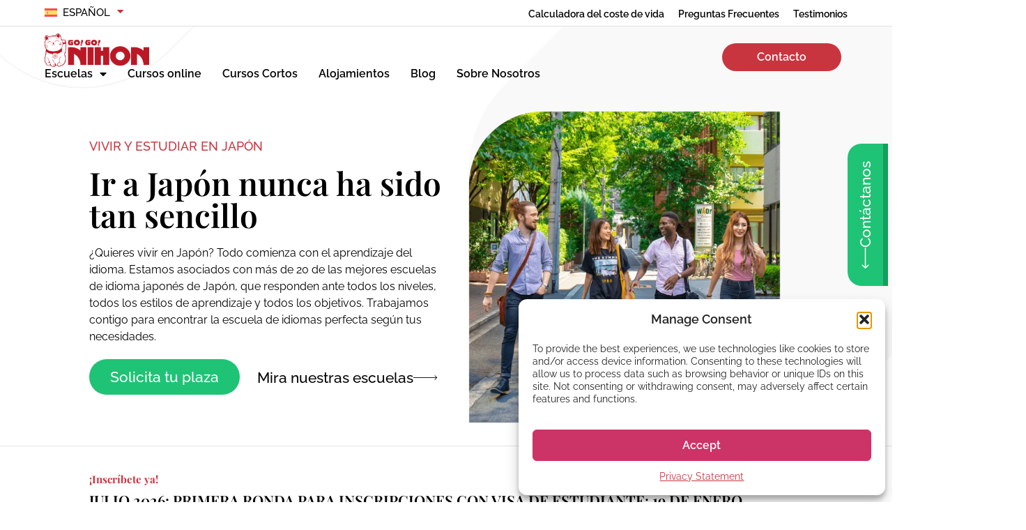

--- FILE ---
content_type: text/html; charset=UTF-8
request_url: https://gogonihon.com/es/?city=kyoto
body_size: 72582
content:
<!doctype html>
<html lang="es-ES" prefix="og: https://ogp.me/ns#">
<head>
	<meta charset="UTF-8">
<script>
var gform;gform||(document.addEventListener("gform_main_scripts_loaded",function(){gform.scriptsLoaded=!0}),document.addEventListener("gform/theme/scripts_loaded",function(){gform.themeScriptsLoaded=!0}),window.addEventListener("DOMContentLoaded",function(){gform.domLoaded=!0}),gform={domLoaded:!1,scriptsLoaded:!1,themeScriptsLoaded:!1,isFormEditor:()=>"function"==typeof InitializeEditor,callIfLoaded:function(o){return!(!gform.domLoaded||!gform.scriptsLoaded||!gform.themeScriptsLoaded&&!gform.isFormEditor()||(gform.isFormEditor()&&console.warn("The use of gform.initializeOnLoaded() is deprecated in the form editor context and will be removed in Gravity Forms 3.1."),o(),0))},initializeOnLoaded:function(o){gform.callIfLoaded(o)||(document.addEventListener("gform_main_scripts_loaded",()=>{gform.scriptsLoaded=!0,gform.callIfLoaded(o)}),document.addEventListener("gform/theme/scripts_loaded",()=>{gform.themeScriptsLoaded=!0,gform.callIfLoaded(o)}),window.addEventListener("DOMContentLoaded",()=>{gform.domLoaded=!0,gform.callIfLoaded(o)}))},hooks:{action:{},filter:{}},addAction:function(o,r,e,t){gform.addHook("action",o,r,e,t)},addFilter:function(o,r,e,t){gform.addHook("filter",o,r,e,t)},doAction:function(o){gform.doHook("action",o,arguments)},applyFilters:function(o){return gform.doHook("filter",o,arguments)},removeAction:function(o,r){gform.removeHook("action",o,r)},removeFilter:function(o,r,e){gform.removeHook("filter",o,r,e)},addHook:function(o,r,e,t,n){null==gform.hooks[o][r]&&(gform.hooks[o][r]=[]);var d=gform.hooks[o][r];null==n&&(n=r+"_"+d.length),gform.hooks[o][r].push({tag:n,callable:e,priority:t=null==t?10:t})},doHook:function(r,o,e){var t;if(e=Array.prototype.slice.call(e,1),null!=gform.hooks[r][o]&&((o=gform.hooks[r][o]).sort(function(o,r){return o.priority-r.priority}),o.forEach(function(o){"function"!=typeof(t=o.callable)&&(t=window[t]),"action"==r?t.apply(null,e):e[0]=t.apply(null,e)})),"filter"==r)return e[0]},removeHook:function(o,r,t,n){var e;null!=gform.hooks[o][r]&&(e=(e=gform.hooks[o][r]).filter(function(o,r,e){return!!(null!=n&&n!=o.tag||null!=t&&t!=o.priority)}),gform.hooks[o][r]=e)}});
</script>

	<meta name="viewport" content="width=device-width, initial-scale=1">
	<link rel="profile" href="https://gmpg.org/xfn/11">
	<link rel="alternate" hreflang="en" href="https://gogonihon.com/en/" />
<link rel="alternate" hreflang="fr" href="https://gogonihon.com/fr/" />
<link rel="alternate" hreflang="it" href="https://gogonihon.com/it/" />
<link rel="alternate" hreflang="ja" href="https://gogonihon.com/ja/" />
<link rel="alternate" hreflang="es" href="https://gogonihon.com/es/" />
<link rel="alternate" hreflang="sv" href="https://gogonihon.com/sv/" />
<link rel="alternate" hreflang="de" href="https://gogonihon.com/de/" />
<link rel="alternate" hreflang="pt-br" href="https://gogonihon.com/pt/" />
<link rel="alternate" hreflang="x-default" href="https://gogonihon.com/en/" />

<!-- Optimización en motores de búsqueda por Rank Math PRO -  https://rankmath.com/ -->
<title>Vivir y Estudiar en Japón - Go! Go! Nihon</title>
<meta name="description" content="Go! Go! Nihon te ayuda a vivir y estudiar en Japón. Obtenga asesoramiento y apoyo GRATIS sobre visas, escuelas y alojamiento. ¡Encuentra la escuela perfecta para ti!"/>
<meta name="robots" content="follow, index, max-snippet:-1, max-video-preview:-1, max-image-preview:large"/>
<link rel="canonical" href="https://gogonihon.com/es/" />
<meta property="og:locale" content="es_ES" />
<meta property="og:type" content="website" />
<meta property="og:title" content="Vivir y Estudiar en Japón - Go! Go! Nihon" />
<meta property="og:description" content="Go! Go! Nihon te ayuda a vivir y estudiar en Japón. Obtenga asesoramiento y apoyo GRATIS sobre visas, escuelas y alojamiento. ¡Encuentra la escuela perfecta para ti!" />
<meta property="og:url" content="https://gogonihon.com/es/" />
<meta property="og:site_name" content="Go! Go! Nihon" />
<meta property="og:updated_time" content="2025-11-25T12:48:03+09:00" />
<meta property="og:image" content="https://gogonihon.com/wp-content/uploads/2023/05/0B9A6619-1024x640.jpg" />
<meta property="og:image:secure_url" content="https://gogonihon.com/wp-content/uploads/2023/05/0B9A6619-1024x640.jpg" />
<meta property="og:image:width" content="800" />
<meta property="og:image:height" content="500" />
<meta property="og:image:alt" content="Vivir Estudiar Japón" />
<meta property="og:image:type" content="image/jpeg" />
<meta name="twitter:card" content="summary_large_image" />
<meta name="twitter:title" content="Vivir y Estudiar en Japón - Go! Go! Nihon" />
<meta name="twitter:description" content="Go! Go! Nihon te ayuda a vivir y estudiar en Japón. Obtenga asesoramiento y apoyo GRATIS sobre visas, escuelas y alojamiento. ¡Encuentra la escuela perfecta para ti!" />
<meta name="twitter:image" content="https://gogonihon.com/wp-content/uploads/2023/05/0B9A6619-1024x640.jpg" />
<script type="application/ld+json" class="rank-math-schema-pro">{"@context":"https://schema.org","@graph":[{"@type":"Place","@id":"https://gogonihon.com/es/#place/","address":{"@type":"PostalAddress","streetAddress":"Building 2 Shinjukubo International Culture Bldg., 2 Chome\u221217\u221211, Shinjuku City, Tokyo","addressLocality":"Hyakunincho","addressRegion":"Kanto","postalCode":"169-0073","addressCountry":"Japan"}},{"@type":["ProfessionalService","Organization"],"@id":"https://gogonihon.com/es/#organization/","name":"Go! Go! Nihon","url":"https://gogonihon.com","sameAs":["https://www.facebook.com/learn.Japanese.study.Japan"],"address":{"@type":"PostalAddress","streetAddress":"Building 2 Shinjukubo International Culture Bldg., 2 Chome\u221217\u221211, Shinjuku City, Tokyo","addressLocality":"Hyakunincho","addressRegion":"Kanto","postalCode":"169-0073","addressCountry":"Japan"},"logo":{"@type":"ImageObject","@id":"https://gogonihon.com/es/#logo/","url":"https://gogonihon.com/wp-content/uploads/2022/05/logo-ggn-1.png","contentUrl":"https://gogonihon.com/wp-content/uploads/2022/05/logo-ggn-1.png","caption":"Go! Go! Nihon","inLanguage":"es","width":"474","height":"152"},"priceRange":"Y350,000 - Y490,000","openingHours":["Monday,Tuesday,Wednesday,Thursday,Friday 10:00-18:00"],"legalName":"Go! Go! World","location":{"@id":"https://gogonihon.com/es/#place/"},"image":{"@id":"https://gogonihon.com/es/#logo/"},"telephone":"+81-03-6233-8375"},{"@type":"WebSite","@id":"https://gogonihon.com/es/#website/","url":"https://gogonihon.com/es/","name":"Go! Go! Nihon","alternateName":"Go Go Nihon","publisher":{"@id":"https://gogonihon.com/es/#organization/"},"inLanguage":"es"},{"@type":"ImageObject","@id":"https://gogonihon.com/wp-content/uploads/2023/05/0B9A6619.jpg","url":"https://gogonihon.com/wp-content/uploads/2023/05/0B9A6619.jpg","width":"2048","height":"1280","inLanguage":"es"},{"@type":"WebPage","@id":"https://gogonihon.com/es/#webpage","url":"https://gogonihon.com/es/","name":"Vivir y Estudiar en Jap\u00f3n - Go! Go! Nihon","datePublished":"2025-02-10T17:14:29+09:00","dateModified":"2025-11-25T12:48:03+09:00","about":{"@id":"https://gogonihon.com/es/#organization/"},"isPartOf":{"@id":"https://gogonihon.com/es/#website/"},"primaryImageOfPage":{"@id":"https://gogonihon.com/wp-content/uploads/2023/05/0B9A6619.jpg"},"inLanguage":"es"}]}</script>
<meta name="google-site-verification" content="xghO007F1FL7T1-evrwWAmvCMNYE0OVRfSSin-XEllA" />
<!-- /Plugin Rank Math WordPress SEO -->

<link rel="alternate" type="application/rss+xml" title="Go! Go! Nihon &raquo; Feed" href="https://gogonihon.com/es/feed/" />
<link rel="alternate" type="application/rss+xml" title="Go! Go! Nihon &raquo; Feed de los comentarios" href="https://gogonihon.com/es/comments/feed/" />
<link rel="alternate" title="oEmbed (JSON)" type="application/json+oembed" href="https://gogonihon.com/es/wp-json/oembed/1.0/embed?url=https%3A%2F%2Fgogonihon.com%2Fes%2F" />
<link rel="alternate" title="oEmbed (XML)" type="text/xml+oembed" href="https://gogonihon.com/es/wp-json/oembed/1.0/embed?url=https%3A%2F%2Fgogonihon.com%2Fes%2F&#038;format=xml" />
<!-- gogonihon.com is managing ads with Advanced Ads 2.0.16 – https://wpadvancedads.com/ --><script id="gogon-ready">
			window.advanced_ads_ready=function(e,a){a=a||"complete";var d=function(e){return"interactive"===a?"loading"!==e:"complete"===e};d(document.readyState)?e():document.addEventListener("readystatechange",(function(a){d(a.target.readyState)&&e()}),{once:"interactive"===a})},window.advanced_ads_ready_queue=window.advanced_ads_ready_queue||[];		</script>
		<style id='wp-img-auto-sizes-contain-inline-css'>
img:is([sizes=auto i],[sizes^="auto," i]){contain-intrinsic-size:3000px 1500px}
/*# sourceURL=wp-img-auto-sizes-contain-inline-css */
</style>
<link rel='stylesheet' id='dce-dynamic-visibility-style-css' href='https://gogonihon.com/wp-content/plugins/dynamic-visibility-for-elementor/assets/css/dynamic-visibility.css?ver=6.0.1' media='all' />
<style id='wp-emoji-styles-inline-css'>

	img.wp-smiley, img.emoji {
		display: inline !important;
		border: none !important;
		box-shadow: none !important;
		height: 1em !important;
		width: 1em !important;
		margin: 0 0.07em !important;
		vertical-align: -0.1em !important;
		background: none !important;
		padding: 0 !important;
	}
/*# sourceURL=wp-emoji-styles-inline-css */
</style>
<style id='qsm-quiz-style-inline-css'>


/*# sourceURL=https://gogonihon.com/wp-content/plugins/quiz-master-next/blocks/build/style-index.css */
</style>
<link rel='stylesheet' id='jet-engine-frontend-css' href='https://gogonihon.com/wp-content/plugins/jet-engine/assets/css/frontend.css?ver=3.8.2.1' media='all' />
<style id='global-styles-inline-css'>
:root{--wp--preset--aspect-ratio--square: 1;--wp--preset--aspect-ratio--4-3: 4/3;--wp--preset--aspect-ratio--3-4: 3/4;--wp--preset--aspect-ratio--3-2: 3/2;--wp--preset--aspect-ratio--2-3: 2/3;--wp--preset--aspect-ratio--16-9: 16/9;--wp--preset--aspect-ratio--9-16: 9/16;--wp--preset--color--black: #000000;--wp--preset--color--cyan-bluish-gray: #abb8c3;--wp--preset--color--white: #ffffff;--wp--preset--color--pale-pink: #f78da7;--wp--preset--color--vivid-red: #cf2e2e;--wp--preset--color--luminous-vivid-orange: #ff6900;--wp--preset--color--luminous-vivid-amber: #fcb900;--wp--preset--color--light-green-cyan: #7bdcb5;--wp--preset--color--vivid-green-cyan: #00d084;--wp--preset--color--pale-cyan-blue: #8ed1fc;--wp--preset--color--vivid-cyan-blue: #0693e3;--wp--preset--color--vivid-purple: #9b51e0;--wp--preset--gradient--vivid-cyan-blue-to-vivid-purple: linear-gradient(135deg,rgb(6,147,227) 0%,rgb(155,81,224) 100%);--wp--preset--gradient--light-green-cyan-to-vivid-green-cyan: linear-gradient(135deg,rgb(122,220,180) 0%,rgb(0,208,130) 100%);--wp--preset--gradient--luminous-vivid-amber-to-luminous-vivid-orange: linear-gradient(135deg,rgb(252,185,0) 0%,rgb(255,105,0) 100%);--wp--preset--gradient--luminous-vivid-orange-to-vivid-red: linear-gradient(135deg,rgb(255,105,0) 0%,rgb(207,46,46) 100%);--wp--preset--gradient--very-light-gray-to-cyan-bluish-gray: linear-gradient(135deg,rgb(238,238,238) 0%,rgb(169,184,195) 100%);--wp--preset--gradient--cool-to-warm-spectrum: linear-gradient(135deg,rgb(74,234,220) 0%,rgb(151,120,209) 20%,rgb(207,42,186) 40%,rgb(238,44,130) 60%,rgb(251,105,98) 80%,rgb(254,248,76) 100%);--wp--preset--gradient--blush-light-purple: linear-gradient(135deg,rgb(255,206,236) 0%,rgb(152,150,240) 100%);--wp--preset--gradient--blush-bordeaux: linear-gradient(135deg,rgb(254,205,165) 0%,rgb(254,45,45) 50%,rgb(107,0,62) 100%);--wp--preset--gradient--luminous-dusk: linear-gradient(135deg,rgb(255,203,112) 0%,rgb(199,81,192) 50%,rgb(65,88,208) 100%);--wp--preset--gradient--pale-ocean: linear-gradient(135deg,rgb(255,245,203) 0%,rgb(182,227,212) 50%,rgb(51,167,181) 100%);--wp--preset--gradient--electric-grass: linear-gradient(135deg,rgb(202,248,128) 0%,rgb(113,206,126) 100%);--wp--preset--gradient--midnight: linear-gradient(135deg,rgb(2,3,129) 0%,rgb(40,116,252) 100%);--wp--preset--font-size--small: 13px;--wp--preset--font-size--medium: 20px;--wp--preset--font-size--large: 36px;--wp--preset--font-size--x-large: 42px;--wp--preset--spacing--20: 0.44rem;--wp--preset--spacing--30: 0.67rem;--wp--preset--spacing--40: 1rem;--wp--preset--spacing--50: 1.5rem;--wp--preset--spacing--60: 2.25rem;--wp--preset--spacing--70: 3.38rem;--wp--preset--spacing--80: 5.06rem;--wp--preset--shadow--natural: 6px 6px 9px rgba(0, 0, 0, 0.2);--wp--preset--shadow--deep: 12px 12px 50px rgba(0, 0, 0, 0.4);--wp--preset--shadow--sharp: 6px 6px 0px rgba(0, 0, 0, 0.2);--wp--preset--shadow--outlined: 6px 6px 0px -3px rgb(255, 255, 255), 6px 6px rgb(0, 0, 0);--wp--preset--shadow--crisp: 6px 6px 0px rgb(0, 0, 0);}:root { --wp--style--global--content-size: 800px;--wp--style--global--wide-size: 1200px; }:where(body) { margin: 0; }.wp-site-blocks > .alignleft { float: left; margin-right: 2em; }.wp-site-blocks > .alignright { float: right; margin-left: 2em; }.wp-site-blocks > .aligncenter { justify-content: center; margin-left: auto; margin-right: auto; }:where(.wp-site-blocks) > * { margin-block-start: 24px; margin-block-end: 0; }:where(.wp-site-blocks) > :first-child { margin-block-start: 0; }:where(.wp-site-blocks) > :last-child { margin-block-end: 0; }:root { --wp--style--block-gap: 24px; }:root :where(.is-layout-flow) > :first-child{margin-block-start: 0;}:root :where(.is-layout-flow) > :last-child{margin-block-end: 0;}:root :where(.is-layout-flow) > *{margin-block-start: 24px;margin-block-end: 0;}:root :where(.is-layout-constrained) > :first-child{margin-block-start: 0;}:root :where(.is-layout-constrained) > :last-child{margin-block-end: 0;}:root :where(.is-layout-constrained) > *{margin-block-start: 24px;margin-block-end: 0;}:root :where(.is-layout-flex){gap: 24px;}:root :where(.is-layout-grid){gap: 24px;}.is-layout-flow > .alignleft{float: left;margin-inline-start: 0;margin-inline-end: 2em;}.is-layout-flow > .alignright{float: right;margin-inline-start: 2em;margin-inline-end: 0;}.is-layout-flow > .aligncenter{margin-left: auto !important;margin-right: auto !important;}.is-layout-constrained > .alignleft{float: left;margin-inline-start: 0;margin-inline-end: 2em;}.is-layout-constrained > .alignright{float: right;margin-inline-start: 2em;margin-inline-end: 0;}.is-layout-constrained > .aligncenter{margin-left: auto !important;margin-right: auto !important;}.is-layout-constrained > :where(:not(.alignleft):not(.alignright):not(.alignfull)){max-width: var(--wp--style--global--content-size);margin-left: auto !important;margin-right: auto !important;}.is-layout-constrained > .alignwide{max-width: var(--wp--style--global--wide-size);}body .is-layout-flex{display: flex;}.is-layout-flex{flex-wrap: wrap;align-items: center;}.is-layout-flex > :is(*, div){margin: 0;}body .is-layout-grid{display: grid;}.is-layout-grid > :is(*, div){margin: 0;}body{padding-top: 0px;padding-right: 0px;padding-bottom: 0px;padding-left: 0px;}a:where(:not(.wp-element-button)){text-decoration: underline;}:root :where(.wp-element-button, .wp-block-button__link){background-color: #32373c;border-width: 0;color: #fff;font-family: inherit;font-size: inherit;font-style: inherit;font-weight: inherit;letter-spacing: inherit;line-height: inherit;padding-top: calc(0.667em + 2px);padding-right: calc(1.333em + 2px);padding-bottom: calc(0.667em + 2px);padding-left: calc(1.333em + 2px);text-decoration: none;text-transform: inherit;}.has-black-color{color: var(--wp--preset--color--black) !important;}.has-cyan-bluish-gray-color{color: var(--wp--preset--color--cyan-bluish-gray) !important;}.has-white-color{color: var(--wp--preset--color--white) !important;}.has-pale-pink-color{color: var(--wp--preset--color--pale-pink) !important;}.has-vivid-red-color{color: var(--wp--preset--color--vivid-red) !important;}.has-luminous-vivid-orange-color{color: var(--wp--preset--color--luminous-vivid-orange) !important;}.has-luminous-vivid-amber-color{color: var(--wp--preset--color--luminous-vivid-amber) !important;}.has-light-green-cyan-color{color: var(--wp--preset--color--light-green-cyan) !important;}.has-vivid-green-cyan-color{color: var(--wp--preset--color--vivid-green-cyan) !important;}.has-pale-cyan-blue-color{color: var(--wp--preset--color--pale-cyan-blue) !important;}.has-vivid-cyan-blue-color{color: var(--wp--preset--color--vivid-cyan-blue) !important;}.has-vivid-purple-color{color: var(--wp--preset--color--vivid-purple) !important;}.has-black-background-color{background-color: var(--wp--preset--color--black) !important;}.has-cyan-bluish-gray-background-color{background-color: var(--wp--preset--color--cyan-bluish-gray) !important;}.has-white-background-color{background-color: var(--wp--preset--color--white) !important;}.has-pale-pink-background-color{background-color: var(--wp--preset--color--pale-pink) !important;}.has-vivid-red-background-color{background-color: var(--wp--preset--color--vivid-red) !important;}.has-luminous-vivid-orange-background-color{background-color: var(--wp--preset--color--luminous-vivid-orange) !important;}.has-luminous-vivid-amber-background-color{background-color: var(--wp--preset--color--luminous-vivid-amber) !important;}.has-light-green-cyan-background-color{background-color: var(--wp--preset--color--light-green-cyan) !important;}.has-vivid-green-cyan-background-color{background-color: var(--wp--preset--color--vivid-green-cyan) !important;}.has-pale-cyan-blue-background-color{background-color: var(--wp--preset--color--pale-cyan-blue) !important;}.has-vivid-cyan-blue-background-color{background-color: var(--wp--preset--color--vivid-cyan-blue) !important;}.has-vivid-purple-background-color{background-color: var(--wp--preset--color--vivid-purple) !important;}.has-black-border-color{border-color: var(--wp--preset--color--black) !important;}.has-cyan-bluish-gray-border-color{border-color: var(--wp--preset--color--cyan-bluish-gray) !important;}.has-white-border-color{border-color: var(--wp--preset--color--white) !important;}.has-pale-pink-border-color{border-color: var(--wp--preset--color--pale-pink) !important;}.has-vivid-red-border-color{border-color: var(--wp--preset--color--vivid-red) !important;}.has-luminous-vivid-orange-border-color{border-color: var(--wp--preset--color--luminous-vivid-orange) !important;}.has-luminous-vivid-amber-border-color{border-color: var(--wp--preset--color--luminous-vivid-amber) !important;}.has-light-green-cyan-border-color{border-color: var(--wp--preset--color--light-green-cyan) !important;}.has-vivid-green-cyan-border-color{border-color: var(--wp--preset--color--vivid-green-cyan) !important;}.has-pale-cyan-blue-border-color{border-color: var(--wp--preset--color--pale-cyan-blue) !important;}.has-vivid-cyan-blue-border-color{border-color: var(--wp--preset--color--vivid-cyan-blue) !important;}.has-vivid-purple-border-color{border-color: var(--wp--preset--color--vivid-purple) !important;}.has-vivid-cyan-blue-to-vivid-purple-gradient-background{background: var(--wp--preset--gradient--vivid-cyan-blue-to-vivid-purple) !important;}.has-light-green-cyan-to-vivid-green-cyan-gradient-background{background: var(--wp--preset--gradient--light-green-cyan-to-vivid-green-cyan) !important;}.has-luminous-vivid-amber-to-luminous-vivid-orange-gradient-background{background: var(--wp--preset--gradient--luminous-vivid-amber-to-luminous-vivid-orange) !important;}.has-luminous-vivid-orange-to-vivid-red-gradient-background{background: var(--wp--preset--gradient--luminous-vivid-orange-to-vivid-red) !important;}.has-very-light-gray-to-cyan-bluish-gray-gradient-background{background: var(--wp--preset--gradient--very-light-gray-to-cyan-bluish-gray) !important;}.has-cool-to-warm-spectrum-gradient-background{background: var(--wp--preset--gradient--cool-to-warm-spectrum) !important;}.has-blush-light-purple-gradient-background{background: var(--wp--preset--gradient--blush-light-purple) !important;}.has-blush-bordeaux-gradient-background{background: var(--wp--preset--gradient--blush-bordeaux) !important;}.has-luminous-dusk-gradient-background{background: var(--wp--preset--gradient--luminous-dusk) !important;}.has-pale-ocean-gradient-background{background: var(--wp--preset--gradient--pale-ocean) !important;}.has-electric-grass-gradient-background{background: var(--wp--preset--gradient--electric-grass) !important;}.has-midnight-gradient-background{background: var(--wp--preset--gradient--midnight) !important;}.has-small-font-size{font-size: var(--wp--preset--font-size--small) !important;}.has-medium-font-size{font-size: var(--wp--preset--font-size--medium) !important;}.has-large-font-size{font-size: var(--wp--preset--font-size--large) !important;}.has-x-large-font-size{font-size: var(--wp--preset--font-size--x-large) !important;}
:root :where(.wp-block-pullquote){font-size: 1.5em;line-height: 1.6;}
/*# sourceURL=global-styles-inline-css */
</style>
<link rel='stylesheet' id='wpml-legacy-horizontal-list-0-css' href='https://gogonihon.com/wp-content/plugins/sitepress-multilingual-cms/templates/language-switchers/legacy-list-horizontal/style.min.css?ver=1' media='all' />
<link rel='stylesheet' id='wpml-menu-item-0-css' href='https://gogonihon.com/wp-content/plugins/sitepress-multilingual-cms/templates/language-switchers/menu-item/style.min.css?ver=1' media='all' />
<link rel='stylesheet' id='cmplz-general-css' href='https://gogonihon.com/wp-content/plugins/complianz-gdpr-premium/assets/css/cookieblocker.min.css?ver=1764034962' media='all' />
<link rel='stylesheet' id='brb-public-main-css-css' href='https://gogonihon.com/wp-content/plugins/business-reviews-bundle/assets/css/public-main.css?ver=1.9.131' media='all' />
<link rel='stylesheet' id='qsm-ultimate-front-css-css' href='https://gogonihon.com/wp-content/plugins/qsm-ultimate/css/front.css?ver=1.0.2' media='all' />
<link rel='stylesheet' id='hello-elementor-css' href='https://gogonihon.com/wp-content/themes/hello-elementor/assets/css/reset.css?ver=3.4.5' media='all' />
<link rel='stylesheet' id='hello-elementor-theme-style-css' href='https://gogonihon.com/wp-content/themes/hello-elementor/assets/css/theme.css?ver=3.4.5' media='all' />
<link rel='stylesheet' id='hello-elementor-header-footer-css' href='https://gogonihon.com/wp-content/themes/hello-elementor/assets/css/header-footer.css?ver=3.4.5' media='all' />
<link rel='stylesheet' id='jet-popup-frontend-css' href='https://gogonihon.com/wp-content/plugins/jet-popup/assets/css/jet-popup-frontend.css?ver=2.0.20.3' media='all' />
<link rel='stylesheet' id='elementor-frontend-css' href='https://gogonihon.com/wp-content/uploads/elementor/css/custom-frontend.min.css?ver=1768467377' media='all' />
<link rel='stylesheet' id='widget-nav-menu-css' href='https://gogonihon.com/wp-content/uploads/elementor/css/custom-pro-widget-nav-menu.min.css?ver=1768467377' media='all' />
<link rel='stylesheet' id='widget-image-css' href='https://gogonihon.com/wp-content/plugins/elementor/assets/css/widget-image.min.css?ver=3.34.1' media='all' />
<link rel='stylesheet' id='e-sticky-css' href='https://gogonihon.com/wp-content/plugins/elementor-pro/assets/css/modules/sticky.min.css?ver=3.34.0' media='all' />
<link rel='stylesheet' id='widget-social-icons-css' href='https://gogonihon.com/wp-content/plugins/elementor/assets/css/widget-social-icons.min.css?ver=3.34.1' media='all' />
<link rel='stylesheet' id='e-apple-webkit-css' href='https://gogonihon.com/wp-content/uploads/elementor/css/custom-apple-webkit.min.css?ver=1768467377' media='all' />
<link rel='stylesheet' id='widget-heading-css' href='https://gogonihon.com/wp-content/plugins/elementor/assets/css/widget-heading.min.css?ver=3.34.1' media='all' />
<link rel='stylesheet' id='widget-divider-css' href='https://gogonihon.com/wp-content/plugins/elementor/assets/css/widget-divider.min.css?ver=3.34.1' media='all' />
<link rel='stylesheet' id='widget-form-css' href='https://gogonihon.com/wp-content/plugins/elementor-pro/assets/css/widget-form.min.css?ver=3.34.0' media='all' />
<link rel='stylesheet' id='widget-countdown-css' href='https://gogonihon.com/wp-content/plugins/elementor-pro/assets/css/widget-countdown.min.css?ver=3.34.0' media='all' />
<link rel='stylesheet' id='e-popup-css' href='https://gogonihon.com/wp-content/plugins/elementor-pro/assets/css/conditionals/popup.min.css?ver=3.34.0' media='all' />
<link rel='stylesheet' id='elementor-icons-css' href='https://gogonihon.com/wp-content/plugins/elementor/assets/lib/eicons/css/elementor-icons.min.css?ver=5.45.0' media='all' />
<link rel='stylesheet' id='elementor-post-23356-css' href='https://gogonihon.com/wp-content/uploads/elementor/css/post-23356.css?ver=1768467372' media='all' />
<link rel='stylesheet' id='ooohboi-steroids-styles-css' href='https://gogonihon.com/wp-content/plugins/ooohboi-steroids-for-elementor/assets/css/main.css?ver=2.1.2426082023' media='all' />
<link rel='stylesheet' id='jet-tabs-frontend-css' href='https://gogonihon.com/wp-content/plugins/jet-tabs/assets/css/jet-tabs-frontend.css?ver=2.2.13' media='all' />
<link rel='stylesheet' id='swiper-css' href='https://gogonihon.com/wp-content/plugins/elementor/assets/lib/swiper/v8/css/swiper.min.css?ver=8.4.5' media='all' />
<link rel='stylesheet' id='jet-tricks-frontend-css' href='https://gogonihon.com/wp-content/plugins/jet-tricks/assets/css/jet-tricks-frontend.css?ver=1.5.9' media='all' />
<link rel='stylesheet' id='widget-image-box-css' href='https://gogonihon.com/wp-content/uploads/elementor/css/custom-widget-image-box.min.css?ver=1768467377' media='all' />
<link rel='stylesheet' id='widget-menu-anchor-css' href='https://gogonihon.com/wp-content/plugins/elementor/assets/css/widget-menu-anchor.min.css?ver=3.34.1' media='all' />
<link rel='stylesheet' id='elementor-post-5052-css' href='https://gogonihon.com/wp-content/uploads/elementor/css/post-5052.css?ver=1768467536' media='all' />
<link rel='stylesheet' id='elementor-post-253-css' href='https://gogonihon.com/wp-content/uploads/elementor/css/post-253.css?ver=1768467389' media='all' />
<link rel='stylesheet' id='elementor-post-403-css' href='https://gogonihon.com/wp-content/uploads/elementor/css/post-403.css?ver=1768467389' media='all' />
<link rel='stylesheet' id='elementor-post-479-css' href='https://gogonihon.com/wp-content/uploads/elementor/css/post-479.css?ver=1768467389' media='all' />
<link rel='stylesheet' id='elementor-post-4138-css' href='https://gogonihon.com/wp-content/uploads/elementor/css/post-4138.css?ver=1768467389' media='all' />
<link rel='stylesheet' id='elementor-post-17834-css' href='https://gogonihon.com/wp-content/uploads/elementor/css/post-17834.css?ver=1768467378' media='all' />
<link rel='stylesheet' id='elementor-post-17965-css' href='https://gogonihon.com/wp-content/uploads/elementor/css/post-17965.css?ver=1768467537' media='all' />
<link rel='stylesheet' id='elementor-post-112159-css' href='https://gogonihon.com/wp-content/uploads/elementor/css/post-112159.css?ver=1768467378' media='all' />
<link rel='stylesheet' id='gform_basic-css' href='https://gogonihon.com/wp-content/plugins/gravityforms/assets/css/dist/basic.min.css?ver=2.9.24' media='all' />
<link rel='stylesheet' id='gform_theme_components-css' href='https://gogonihon.com/wp-content/plugins/gravityforms/assets/css/dist/theme-components.min.css?ver=2.9.24' media='all' />
<link rel='stylesheet' id='gform_theme-css' href='https://gogonihon.com/wp-content/plugins/gravityforms/assets/css/dist/theme.min.css?ver=2.9.24' media='all' />
<link rel='stylesheet' id='hello-elementor-child-style-css' href='https://gogonihon.com/wp-content/themes/hello-theme-child-master/style.css?ver=1.0.0' media='all' />
<link rel='stylesheet' id='elementor-gf-local-playfairdisplay-css' href='https://gogonihon.com/wp-content/uploads/elementor/google-fonts/css/playfairdisplay.css?ver=1750645910' media='all' />
<link rel='stylesheet' id='elementor-gf-local-raleway-css' href='https://gogonihon.com/wp-content/uploads/elementor/google-fonts/css/raleway.css?ver=1750645952' media='all' />
<link rel='stylesheet' id='elementor-icons-shared-0-css' href='https://gogonihon.com/wp-content/plugins/elementor/assets/lib/font-awesome/css/fontawesome.min.css?ver=5.15.3' media='all' />
<link rel='stylesheet' id='elementor-icons-fa-solid-css' href='https://gogonihon.com/wp-content/plugins/elementor/assets/lib/font-awesome/css/solid.min.css?ver=5.15.3' media='all' />
<link rel='stylesheet' id='elementor-icons-fa-brands-css' href='https://gogonihon.com/wp-content/plugins/elementor/assets/lib/font-awesome/css/brands.min.css?ver=5.15.3' media='all' />
<script id="wpml-cookie-js-extra">
var wpml_cookies = {"wp-wpml_current_language":{"value":"es","expires":1,"path":"/"}};
var wpml_cookies = {"wp-wpml_current_language":{"value":"es","expires":1,"path":"/"}};
//# sourceURL=wpml-cookie-js-extra
</script>
<script src="https://gogonihon.com/wp-content/plugins/sitepress-multilingual-cms/res/js/cookies/language-cookie.js?ver=486900" id="wpml-cookie-js" defer data-wp-strategy="defer"></script>
<script src="https://gogonihon.com/wp-includes/js/jquery/jquery.min.js?ver=3.7.1" id="jquery-core-js"></script>
<script src="https://gogonihon.com/wp-includes/js/jquery/jquery-migrate.min.js?ver=3.4.1" id="jquery-migrate-js"></script>
<script id="brb-public-main-js-js-extra">
var brb_vars = {"ajaxurl":"https://gogonihon.com/wp-admin/admin-ajax.php","gavatar":"https://gogonihon.com/wp-content/plugins/business-reviews-bundle/assets/img/google_avatar.png"};
//# sourceURL=brb-public-main-js-js-extra
</script>
<script defer="defer" src="https://gogonihon.com/wp-content/plugins/business-reviews-bundle/assets/js/public-main.js?ver=1.9.131" id="brb-public-main-js-js"></script>
<script defer='defer' src="https://gogonihon.com/wp-content/plugins/gravityforms/js/jquery.json.min.js?ver=2.9.24" id="gform_json-js"></script>
<script id="gform_gravityforms-js-extra">
var gf_global = {"gf_currency_config":{"name":"Yen Japon\u00e9s","symbol_left":"&#165;","symbol_right":"","symbol_padding":" ","thousand_separator":",","decimal_separator":"","decimals":0,"code":"JPY"},"base_url":"https://gogonihon.com/wp-content/plugins/gravityforms","number_formats":[],"spinnerUrl":"https://gogonihon.com/wp-content/plugins/gravityforms/images/spinner.svg","version_hash":"c24c5a702dce7b78fc9df7578b1cad1f","strings":{"newRowAdded":"Nueva fila a\u00f1adida.","rowRemoved":"Fila eliminada","formSaved":"Se ha guardado el formulario. El contenido incluye el enlace para volver y completar el formulario."}};
var gform_i18n = {"datepicker":{"days":{"monday":"Lu","tuesday":"Ma","wednesday":"Mi","thursday":"Ju","friday":"Vi","saturday":"Sa","sunday":"Do"},"months":{"january":"Enero","february":"Febrero","march":"Marzo","april":"Abril","may":"Mayo","june":"Junio","july":"Julio","august":"Agosto","september":"Septiembre","october":"Octubre","november":"Noviembre","december":"Diciembre"},"firstDay":1,"iconText":"Elige una fecha"}};
var gf_legacy_multi = {"9":""};
var gform_gravityforms = {"strings":{"invalid_file_extension":"Este tipo de archivo no est\u00e1 permitido. Debe ser uno de los siguientes:","delete_file":"Borrar este archivo","in_progress":"en curso","file_exceeds_limit":"El archivo excede el l\u00edmite de tama\u00f1o","illegal_extension":"Este tipo de archivo no est\u00e1 permitido.","max_reached":"N\u00ba m\u00e1ximo de archivos alcanzado","unknown_error":"Hubo un problema al guardar el archivo en el servidor","currently_uploading":"Por favor espera a que se complete la subida","cancel":"Cancelar","cancel_upload":"Cancelar esta subida","cancelled":"Cancelada","error":"Error","message":"Mensaje"},"vars":{"images_url":"https://gogonihon.com/wp-content/plugins/gravityforms/images"}};
//# sourceURL=gform_gravityforms-js-extra
</script>
<script id="gform_gravityforms-js-before">

//# sourceURL=gform_gravityforms-js-before
</script>
<script defer='defer' src="https://gogonihon.com/wp-content/plugins/gravityforms/js/gravityforms.min.js?ver=2.9.24" id="gform_gravityforms-js"></script>
<script defer='defer' src="https://gogonihon.com/wp-content/plugins/gravityforms/js/page_conditional_logic.min.js?ver=2.9.24" id="gform_page_conditional_logic-js"></script>
<script id="gform_conditional_logic-js-extra">
var gf_legacy = {"is_legacy":""};
//# sourceURL=gform_conditional_logic-js-extra
</script>
<script defer='defer' src="https://gogonihon.com/wp-content/plugins/gravityforms/js/conditional_logic.min.js?ver=2.9.24" id="gform_conditional_logic-js"></script>
<script defer='defer' src="https://gogonihon.com/wp-content/plugins/gravityforms/assets/js/dist/utils.min.js?ver=48a3755090e76a154853db28fc254681" id="gform_gravityforms_utils-js"></script>
<link rel="https://api.w.org/" href="https://gogonihon.com/es/wp-json/" /><link rel="alternate" title="JSON" type="application/json" href="https://gogonihon.com/es/wp-json/wp/v2/pages/5052" /><link rel="EditURI" type="application/rsd+xml" title="RSD" href="https://gogonihon.com/xmlrpc.php?rsd" />
<meta name="generator" content="WordPress 6.9" />
<link rel='shortlink' href='https://gogonihon.com/es/' />
<meta name="generator" content="WPML ver:4.8.6 stt:1,4,3,27,28,67,2,50;" />
			<style>.cmplz-hidden {
					display: none !important;
				}</style><meta name="generator" content="Elementor 3.34.1; features: additional_custom_breakpoints; settings: css_print_method-external, google_font-enabled, font_display-auto">
<!-- Global site tag (gtag.js) - Google Ads: 965473944 -->
<script async src="https://www.googletagmanager.com/gtag/js?id=AW-965473944"></script>
<script>
  window.dataLayer = window.dataLayer || [];
  function gtag(){dataLayer.push(arguments);}
  gtag('js', new Date());

  gtag('config', 'AW-965473944');
</script>
<!-- DO NOT MODIFY -->
<!-- Quora Pixel Code (JS Helper) -->
<script>
!function(q,e,v,n,t,s){if(q.qp) return; n=q.qp=function(){n.qp?n.qp.apply(n,arguments):n.queue.push(arguments);}; n.queue=[];t=document.createElement(e);t.async=!0;t.src=v; s=document.getElementsByTagName(e)[0]; s.parentNode.insertBefore(t,s);}(window, 'script', 'https://a.quora.com/qevents.js');
qp('init', 'bad6cc1e05f649c6a139e2d4ee2189f8');
qp('track', 'ViewContent');
</script>
<noscript><img height="1" width="1" style="display:none" src="https://q.quora.com/_/ad/bad6cc1e05f649c6a139e2d4ee2189f8/pixel?tag=ViewContent&noscript=1"/></noscript>
<!-- End of Quora Pixel Code -->
<script>qp('track', 'GenerateLead');</script>
<!-- Facebook Pixel Code -->
<script type="text/plain" data-service="facebook" data-category="marketing">
  !function(f,b,e,v,n,t,s)
  {if(f.fbq)return;n=f.fbq=function(){n.callMethod?
  n.callMethod.apply(n,arguments):n.queue.push(arguments)};
  if(!f._fbq)f._fbq=n;n.push=n;n.loaded=!0;n.version='2.0';
  n.queue=[];t=b.createElement(e);t.async=!0;
  t.src=v;s=b.getElementsByTagName(e)[0];
  s.parentNode.insertBefore(t,s)}(window, document,'script',
  'https://connect.facebook.net/en_US/fbevents.js');
  fbq('init', '205927533223365');
  fbq('track', 'PageView');
</script>
<noscript>
  <div class="cmplz-placeholder-parent"><img class="cmplz-placeholder-element cmplz-image" data-category="marketing" data-service="general" data-src-cmplz="https://www.facebook.com/tr?id=205927533223365&amp;ev=PageView&amp;noscript=1" height="1" width="1" style="display:none" 
        src="https://gogonihon.com/wp-content/plugins/complianz-gdpr-premium/assets/images/placeholders/default-minimal.jpg" /></div>
</noscript>
<!-- End Facebook Pixel Code -->

<!-- Meta Pixel Code -->
<script data-service="facebook" data-category="marketing" type="text/plain">
!function(f,b,e,v,n,t,s){if(f.fbq)return;n=f.fbq=function(){n.callMethod?
n.callMethod.apply(n,arguments):n.queue.push(arguments)};if(!f._fbq)f._fbq=n;
n.push=n;n.loaded=!0;n.version='2.0';n.queue=[];t=b.createElement(e);t.async=!0;
t.src=v;s=b.getElementsByTagName(e)[0];s.parentNode.insertBefore(t,s)}(window,
document,'script','https://connect.facebook.net/en_US/fbevents.js');
</script>
<!-- End Meta Pixel Code -->
<script data-service="facebook" data-category="marketing" type="text/plain">var url = window.location.origin + '?ob=open-bridge';
            fbq('set', 'openbridge', '205927533223365', url);
fbq('init', '205927533223365', {}, {
    "agent": "wordpress-6.9-4.1.5"
})</script><script data-service="facebook" data-category="marketing" type="text/plain">
    fbq('track', 'PageView', []);
  </script>			<style>
				.e-con.e-parent:nth-of-type(n+4):not(.e-lazyloaded):not(.e-no-lazyload),
				.e-con.e-parent:nth-of-type(n+4):not(.e-lazyloaded):not(.e-no-lazyload) * {
					background-image: none !important;
				}
				@media screen and (max-height: 1024px) {
					.e-con.e-parent:nth-of-type(n+3):not(.e-lazyloaded):not(.e-no-lazyload),
					.e-con.e-parent:nth-of-type(n+3):not(.e-lazyloaded):not(.e-no-lazyload) * {
						background-image: none !important;
					}
				}
				@media screen and (max-height: 640px) {
					.e-con.e-parent:nth-of-type(n+2):not(.e-lazyloaded):not(.e-no-lazyload),
					.e-con.e-parent:nth-of-type(n+2):not(.e-lazyloaded):not(.e-no-lazyload) * {
						background-image: none !important;
					}
				}
			</style>
			
<script src='//gogonihon.com/wp-content/uploads/custom-css-js/104068.js?v=6637'></script>

<script src='//gogonihon.com/wp-content/uploads/custom-css-js/104066.js?v=683'></script>
<!-- start Simple Custom CSS and JS -->
<style>
#field_154_37{display:none}#field_4_35{display:none}#field_9_35{display:none}#field_5_35{display:none}#field_3_36{display:none}#field_6_35{display:none}.wpte-bf-field.wpte-bf-radio.wpte-bf_payment-methods{display:none!important}
</style>
<!-- end Simple Custom CSS and JS -->
<!-- start Simple Custom CSS and JS -->
<script>
jQuery(document).on('gform_post_render',function(){console.log('gform rendered');alertAboutBlackListedCountry()});function alertAboutBlackListedCountry(){const blackListedCountries=["Afghan","Algerian","Angolan","Bangladeshi","Beninese","Bhutanese","Bolivian","Burkinabe","Burmese","Burundian","Cambodian","Cameroonian","Central African","Chadian","Chinese","Congolese","Comorian","Comoran","Djibouti","Egyptian","Elsalvadorian","Equatorial Guinean","Eritrean","Ethiopian","Filipino","Gabonese","Gambian","Ghanaian","Guinea-Bissauan","Guinean","Haitian","Honduran","Indian","Indonesian","I-kiribati","Iranian","Iraqi","Ivorian","Jordanian","Kazakhstani","Kenyan","Kyrgyz","Laotian","Lebanese","Liberian","Libyan","Malagasy","Malawian","Malian","Mauritanian","Moldovan","Mongolian","Moroccan","Mosotho","Mozambican","Namibian","Nepalese","Nicaraguan","Nigerian","Nigerien","North Korean","Pakistani","Papua New Guinean","Principean","Rwandan","Salvadoran","Sao Tomean","Senegalese","Sierra Leonean","Somali","South Sudanese","Sri Lankan","Sudanese","Swazi","Syrian","Tajik","Tanzanian","Thai","Togolese","Tunisian","Togolese","Turkmekistani","Ugandan","Uzbekistani","Venezuelan","Vietnamese","Western Saharani","Yemenite","Zambian","Zimbabwean"];var selectorID='#input_154_6';var mofaMessageField='#field_154_37';if(document.documentElement.lang==='fr-FR'){selectorID='#input_5_5';mofaMessageField='#field_5_35'}else if(document.documentElement.lang==='es-ES'){selectorID='#input_9_6';mofaMessageField='#field_9_35'}else if(document.documentElement.lang==='it-IT'){selectorID='#input_3_5';mofaMessageField='#field_3_36'}else if(document.documentElement.lang==='sv-SE'){selectorID='#input_7_5'}else if(document.documentElement.lang==='de-DE'){selectorID='#input_4_5';mofaMessageField='#field_4_35'}else if(document.documentElement.lang==='pt-BR'){selectorID='#input_6_5';mofaMessageField='#field_6_35'}
jQuery(selectorID).change(function(){console.log(jQuery('option:selected',this).text());if(blackListedCountries.includes(jQuery('option:selected',this).text())){jQuery('.gform_next_button').hide();jQuery(mofaMessageField).show()}else{jQuery('.gform_next_button').show();jQuery(mofaMessageField).hide()}})}
</script>
<!-- end Simple Custom CSS and JS -->
<script>
	jQuery(document).ready(function() {
  jQuery('.elementor-element-8185c91 a').attr('href', '#apply');
});
</script><!-- start Simple Custom CSS and JS -->
<script>
jQuery(document).on('gform_post_render',function(){var bithrdateSelectorID='#input_154_38';var ageDropdownSelectorID='#input_154_4';var thirteenOrUnderLabel='14 or under';var seventyOneOrOverLabel='71 or over';if(document.documentElement.lang==='fr-FR'){bithrdateSelectorID='#input_5_36';ageDropdownSelectorID='#input_5_27';thirteenOrUnderLabel='14 ans et moins';seventyOneOrOverLabel='71 ans ou plus'}else if(document.documentElement.lang==='es-ES'){bithrdateSelectorID='#input_9_36';ageDropdownSelectorID='#input_9_4';thirteenOrUnderLabel='14 o menos';seventyOneOrOverLabel='71 o más'}else if(document.documentElement.lang==='it-IT'){bithrdateSelectorID='#input_3_37';ageDropdownSelectorID='#input_3_27';thirteenOrUnderLabel='14 anni o meno';seventyOneOrOverLabel='71 anni o più'}else if(document.documentElement.lang==='sv-SE'){bithrdateSelectorID='#input_7_36';ageDropdownSelectorID='#input_7_28';thirteenOrUnderLabel='14 eller lägre';seventyOneOrOverLabel='71 år eller äldre'}else if(document.documentElement.lang==='de-DE'){bithrdateSelectorID='#input_4_36';ageDropdownSelectorID='#input_4_27';thirteenOrUnderLabel='14 Jahre oder jünger';seventyOneOrOverLabel='71 oder älter'}else if(document.documentElement.lang==='pt-BR'){bithrdateSelectorID='#input_6_36';ageDropdownSelectorID='#input_6_27';thirteenOrUnderLabel='14 anos ou menos';seventyOneOrOverLabel='71 anos ou mais'}
jQuery(bithrdateSelectorID).on('change',function(){var birthdate=jQuery(this).val();var today=new Date();var birthDate=new Date(birthdate);var month_diff=today-birthDate.getTime();var age_dt=new Date(month_diff);var year=age_dt.getUTCFullYear();var age=Math.abs(year-1970);var ageGroupDropdown=jQuery(ageDropdownSelectorID);if(age<=14){ageGroupDropdown.val(thirteenOrUnderLabel)}else if(age>14&&age<71){ageGroupDropdown.val(age)}else{ageGroupDropdown.val(seventyOneOrOverLabel)}
ageGroupDropdown.change()})})
</script>
<!-- end Simple Custom CSS and JS -->
<!-- start Simple Custom CSS and JS -->
<script>
/*!
 * jQuery UI Datepicker 1.13.2
 * http://jqueryui.com
 *
 * Copyright jQuery Foundation and other contributors
 * Released under the MIT license.
 * http://jquery.org/license
 */
!function(e){"use strict";"function"==typeof define&&define.amd?define(["jquery","./core"],e):e(jQuery)}(function(V){"use strict";var n;function e(){this._curInst=null,this._keyEvent=!1,this._disabledInputs=[],this._datepickerShowing=!1,this._inDialog=!1,this._mainDivId="ui-datepicker-div",this._inlineClass="ui-datepicker-inline",this._appendClass="ui-datepicker-append",this._triggerClass="ui-datepicker-trigger",this._dialogClass="ui-datepicker-dialog",this._disableClass="ui-datepicker-disabled",this._unselectableClass="ui-datepicker-unselectable",this._currentClass="ui-datepicker-current-day",this._dayOverClass="ui-datepicker-days-cell-over",this.regional=[],this.regional[""]={closeText:"Done",prevText:"Prev",nextText:"Next",currentText:"Today",monthNames:["January","February","March","April","May","June","July","August","September","October","November","December"],monthNamesShort:["Jan","Feb","Mar","Apr","May","Jun","Jul","Aug","Sep","Oct","Nov","Dec"],dayNames:["Sunday","Monday","Tuesday","Wednesday","Thursday","Friday","Saturday"],dayNamesShort:["Sun","Mon","Tue","Wed","Thu","Fri","Sat"],dayNamesMin:["Su","Mo","Tu","We","Th","Fr","Sa"],weekHeader:"Wk",dateFormat:"mm/dd/yy",firstDay:0,isRTL:!1,showMonthAfterYear:!1,yearSuffix:"",selectMonthLabel:"Select month",selectYearLabel:"Select year"},this._defaults={showOn:"focus",showAnim:"fadeIn",showOptions:{},defaultDate:null,appendText:"",buttonText:"...",buttonImage:"",buttonImageOnly:!1,hideIfNoPrevNext:!1,navigationAsDateFormat:!1,gotoCurrent:!1,changeMonth:!1,changeYear:!1,yearRange:"c-10:c+10",showOtherMonths:!1,selectOtherMonths:!1,showWeek:!1,calculateWeek:this.iso8601Week,shortYearCutoff:"+10",minDate:null,maxDate:null,duration:"fast",beforeShowDay:null,beforeShow:null,onSelect:null,onChangeMonthYear:null,onClose:null,onUpdateDatepicker:null,numberOfMonths:1,showCurrentAtPos:0,stepMonths:1,stepBigMonths:12,altField:"",altFormat:"",constrainInput:!0,showButtonPanel:!1,autoSize:!1,disabled:!1},V.extend(this._defaults,this.regional[""]),this.regional.en=V.extend(!0,{},this.regional[""]),this.regional["en-US"]=V.extend(!0,{},this.regional.en),this.dpDiv=a(V("<div id='"+this._mainDivId+"' class='ui-datepicker ui-widget ui-widget-content ui-helper-clearfix ui-corner-all'></div>"))}function a(e){var t="button, .ui-datepicker-prev, .ui-datepicker-next, .ui-datepicker-calendar td a";return e.on("mouseout",t,function(){V(this).removeClass("ui-state-hover"),-1!==this.className.indexOf("ui-datepicker-prev")&&V(this).removeClass("ui-datepicker-prev-hover"),-1!==this.className.indexOf("ui-datepicker-next")&&V(this).removeClass("ui-datepicker-next-hover")}).on("mouseover",t,d)}function d(){V.datepicker._isDisabledDatepicker((n.inline?n.dpDiv.parent():n.input)[0])||(V(this).parents(".ui-datepicker-calendar").find("a").removeClass("ui-state-hover"),V(this).addClass("ui-state-hover"),-1!==this.className.indexOf("ui-datepicker-prev")&&V(this).addClass("ui-datepicker-prev-hover"),-1!==this.className.indexOf("ui-datepicker-next")&&V(this).addClass("ui-datepicker-next-hover"))}function c(e,t){for(var a in V.extend(e,t),t)null==t[a]&&(e[a]=t[a])}return V.extend(V.ui,{datepicker:{version:"1.13.2"}}),V.extend(e.prototype,{markerClassName:"hasDatepicker",maxRows:4,_widgetDatepicker:function(){return this.dpDiv},setDefaults:function(e){return c(this._defaults,e||{}),this},_attachDatepicker:function(e,t){var a,i=e.nodeName.toLowerCase(),s="div"===i||"span"===i;e.id||(this.uuid+=1,e.id="dp"+this.uuid),(a=this._newInst(V(e),s)).settings=V.extend({},t||{}),"input"===i?this._connectDatepicker(e,a):s&&this._inlineDatepicker(e,a)},_newInst:function(e,t){return{id:e[0].id.replace(/([^A-Za-z0-9_\-])/g,"\\\\$1"),input:e,selectedDay:0,selectedMonth:0,selectedYear:0,drawMonth:0,drawYear:0,inline:t,dpDiv:t?a(V("<div class='"+this._inlineClass+" ui-datepicker ui-widget ui-widget-content ui-helper-clearfix ui-corner-all'></div>")):this.dpDiv}},_connectDatepicker:function(e,t){var a=V(e);t.append=V([]),t.trigger=V([]),a.hasClass(this.markerClassName)||(this._attachments(a,t),a.addClass(this.markerClassName).on("keydown",this._doKeyDown).on("keypress",this._doKeyPress).on("keyup",this._doKeyUp),this._autoSize(t),V.data(e,"datepicker",t),t.settings.disabled&&this._disableDatepicker(e))},_attachments:function(e,t){var a,i=this._get(t,"appendText"),s=this._get(t,"isRTL");t.append&&t.append.remove(),i&&(t.append=V("<span>").addClass(this._appendClass).text(i),e[s?"before":"after"](t.append)),e.off("focus",this._showDatepicker),t.trigger&&t.trigger.remove(),"focus"!==(i=this._get(t,"showOn"))&&"both"!==i||e.on("focus",this._showDatepicker),"button"!==i&&"both"!==i||(i=this._get(t,"buttonText"),a=this._get(t,"buttonImage"),this._get(t,"buttonImageOnly")?t.trigger=V("<div class="cmplz-placeholder-parent"><img class="cmplz-placeholder-element cmplz-image" data-category="marketing" data-service="general" data-src-cmplz="https://www.facebook.com/tr?id=205927533223365&amp;ev=PageView&amp;noscript=1">").addClass(this._triggerClass).attr({src:a,alt:i,title:i}):(t.trigger=V("<button type='button'>").addClass(this._triggerClass),a?t.trigger.html(V("<img>").attr({src:a,alt:i,title:i})):t.trigger.text(i)),e[s?"before":"after"](t.trigger),t.trigger.on("click",function(){return V.datepicker._datepickerShowing&&V.datepicker._lastInput===e[0]?V.datepicker._hideDatepicker():(V.datepicker._datepickerShowing&&V.datepicker._lastInput!==e[0]&&V.datepicker._hideDatepicker(),V.datepicker._showDatepicker(e[0])),!1}))},_autoSize:function(e){var t,a,i,s,r,n;this._get(e,"autoSize")&&!e.inline&&(r=new Date(2009,11,20),(n=this._get(e,"dateFormat")).match(/[DM]/)&&(r.setMonth((t=function(e){for(s=i=a=0;s<e.length;s++)e[s].length>a&&(a=e[s].length,i=s);return i})(this._get(e,n.match(/MM/)?"monthNames":"monthNamesShort"))),r.setDate(t(this._get(e,n.match(/DD/)?"dayNames":"dayNamesShort"))+20-r.getDay())),e.input.attr("size",this._formatDate(e,r).length))},_inlineDatepicker:function(e,t){var a=V(e);a.hasClass(this.markerClassName)||(a.addClass(this.markerClassName).append(t.dpDiv),V.data(e,"datepicker",t),this._setDate(t,this._getDefaultDate(t),!0),this._updateDatepicker(t),this._updateAlternate(t),t.settings.disabled&&this._disableDatepicker(e),t.dpDiv.css("display","block"))},_dialogDatepicker:function(e,t,a,i,s){var r,n=this._dialogInst;return n||(this.uuid+=1,r="dp"+this.uuid,this._dialogInput=V("<input type='text' id='"+r+"' style='position: absolute; top: -100px; width: 0px;'/>"),this._dialogInput.on("keydown",this._doKeyDown),V("body").append(this._dialogInput),(n=this._dialogInst=this._newInst(this._dialogInput,!1)).settings={},V.data(this._dialogInput[0],"datepicker",n)),c(n.settings,i||{}),t=t&&t.constructor===Date?this._formatDate(n,t):t,this._dialogInput.val(t),this._pos=s?s.length?s:[s.pageX,s.pageY]:null,this._pos||(r=document.documentElement.clientWidth,i=document.documentElement.clientHeight,t=document.documentElement.scrollLeft||document.body.scrollLeft,s=document.documentElement.scrollTop||document.body.scrollTop,this._pos=[r/2-100+t,i/2-150+s]),this._dialogInput.css("left",this._pos[0]+20+"px").css("top",this._pos[1]+"px"),n.settings.onSelect=a,this._inDialog=!0,this.dpDiv.addClass(this._dialogClass),this._showDatepicker(this._dialogInput[0]),V.blockUI&&V.blockUI(this.dpDiv),V.data(this._dialogInput[0],"datepicker",n),this},_destroyDatepicker:function(e){var t,a=V(e),i=V.data(e,"datepicker");a.hasClass(this.markerClassName)&&(t=e.nodeName.toLowerCase(),V.removeData(e,"datepicker"),"input"===t?(i.append.remove(),i.trigger.remove(),a.removeClass(this.markerClassName).off("focus",this._showDatepicker).off("keydown",this._doKeyDown).off("keypress",this._doKeyPress).off("keyup",this._doKeyUp)):"div"!==t&&"span"!==t||a.removeClass(this.markerClassName).empty(),n===i)&&(n=null,this._curInst=null)},_enableDatepicker:function(t){var e,a=V(t),i=V.data(t,"datepicker");a.hasClass(this.markerClassName)&&("input"===(e=t.nodeName.toLowerCase())?(t.disabled=!1,i.trigger.filter("button").each(function(){this.disabled=!1}).end().filter("img").css({opacity:"1.0",cursor:""})):"div"!==e&&"span"!==e||((i=a.children("."+this._inlineClass)).children().removeClass("ui-state-disabled"),i.find("select.ui-datepicker-month, select.ui-datepicker-year").prop("disabled",!1)),this._disabledInputs=V.map(this._disabledInputs,function(e){return e===t?null:e}))},_disableDatepicker:function(t){var e,a=V(t),i=V.data(t,"datepicker");a.hasClass(this.markerClassName)&&("input"===(e=t.nodeName.toLowerCase())?(t.disabled=!0,i.trigger.filter("button").each(function(){this.disabled=!0}).end().filter("img").css({opacity:"0.5",cursor:"default"})):"div"!==e&&"span"!==e||((i=a.children("."+this._inlineClass)).children().addClass("ui-state-disabled"),i.find("select.ui-datepicker-month, select.ui-datepicker-year").prop("disabled",!0)),this._disabledInputs=V.map(this._disabledInputs,function(e){return e===t?null:e}),this._disabledInputs[this._disabledInputs.length]=t)},_isDisabledDatepicker:function(e){if(e)for(var t=0;t<this._disabledInputs.length;t++)if(this._disabledInputs[t]===e)return!0;return!1},_getInst:function(e){try{return V.data(e,"datepicker")}catch(e){throw"Missing instance data for this datepicker"}},_optionDatepicker:function(e,t,a){var i,s,r=this._getInst(e);if(2===arguments.length&&"string"==typeof t)return"defaults"===t?V.extend({},V.datepicker._defaults):r?"all"===t?V.extend({},r.settings):this._get(r,t):null;i=t||{},"string"==typeof t&&((i={})[t]=a),r&&(this._curInst===r&&this._hideDatepicker(),t=this._getDateDatepicker(e,!0),a=this._getMinMaxDate(r,"min"),s=this._getMinMaxDate(r,"max"),c(r.settings,i),null!==a&&void 0!==i.dateFormat&&void 0===i.minDate&&(r.settings.minDate=this._formatDate(r,a)),null!==s&&void 0!==i.dateFormat&&void 0===i.maxDate&&(r.settings.maxDate=this._formatDate(r,s)),"disabled"in i&&(i.disabled?this._disableDatepicker(e):this._enableDatepicker(e)),this._attachments(V(e),r),this._autoSize(r),this._setDate(r,t),this._updateAlternate(r),this._updateDatepicker(r))},_changeDatepicker:function(e,t,a){this._optionDatepicker(e,t,a)},_refreshDatepicker:function(e){e=this._getInst(e);e&&this._updateDatepicker(e)},_setDateDatepicker:function(e,t){e=this._getInst(e);e&&(this._setDate(e,t),this._updateDatepicker(e),this._updateAlternate(e))},_getDateDatepicker:function(e,t){e=this._getInst(e);return e&&!e.inline&&this._setDateFromField(e,t),e?this._getDate(e):null},_doKeyDown:function(e){var t,a,i=V.datepicker._getInst(e.target),s=!0,r=i.dpDiv.is(".ui-datepicker-rtl");if(i._keyEvent=!0,V.datepicker._datepickerShowing)switch(e.keyCode){case 9:V.datepicker._hideDatepicker(),s=!1;break;case 13:return(a=V("td."+V.datepicker._dayOverClass+":not(."+V.datepicker._currentClass+")",i.dpDiv))[0]&&V.datepicker._selectDay(e.target,i.selectedMonth,i.selectedYear,a[0]),(a=V.datepicker._get(i,"onSelect"))?(t=V.datepicker._formatDate(i),a.apply(i.input?i.input[0]:null,[t,i])):V.datepicker._hideDatepicker(),!1;case 27:V.datepicker._hideDatepicker();break;case 33:V.datepicker._adjustDate(e.target,e.ctrlKey?-V.datepicker._get(i,"stepBigMonths"):-V.datepicker._get(i,"stepMonths"),"M");break;case 34:V.datepicker._adjustDate(e.target,e.ctrlKey?+V.datepicker._get(i,"stepBigMonths"):+V.datepicker._get(i,"stepMonths"),"M");break;case 35:(e.ctrlKey||e.metaKey)&&V.datepicker._clearDate(e.target),s=e.ctrlKey||e.metaKey;break;case 36:(e.ctrlKey||e.metaKey)&&V.datepicker._gotoToday(e.target),s=e.ctrlKey||e.metaKey;break;case 37:(e.ctrlKey||e.metaKey)&&V.datepicker._adjustDate(e.target,r?1:-1,"D"),s=e.ctrlKey||e.metaKey,e.originalEvent.altKey&&V.datepicker._adjustDate(e.target,e.ctrlKey?-V.datepicker._get(i,"stepBigMonths"):-V.datepicker._get(i,"stepMonths"),"M");break;case 38:(e.ctrlKey||e.metaKey)&&V.datepicker._adjustDate(e.target,-7,"D"),s=e.ctrlKey||e.metaKey;break;case 39:(e.ctrlKey||e.metaKey)&&V.datepicker._adjustDate(e.target,r?-1:1,"D"),s=e.ctrlKey||e.metaKey,e.originalEvent.altKey&&V.datepicker._adjustDate(e.target,e.ctrlKey?+V.datepicker._get(i,"stepBigMonths"):+V.datepicker._get(i,"stepMonths"),"M");break;case 40:(e.ctrlKey||e.metaKey)&&V.datepicker._adjustDate(e.target,7,"D"),s=e.ctrlKey||e.metaKey;break;default:s=!1}else 36===e.keyCode&&e.ctrlKey?V.datepicker._showDatepicker(this):s=!1;s&&(e.preventDefault(),e.stopPropagation())},_doKeyPress:function(e){var t,a=V.datepicker._getInst(e.target);if(V.datepicker._get(a,"constrainInput"))return a=V.datepicker._possibleChars(V.datepicker._get(a,"dateFormat")),t=String.fromCharCode(null==e.charCode?e.keyCode:e.charCode),e.ctrlKey||e.metaKey||t<" "||!a||-1<a.indexOf(t)},_doKeyUp:function(e){e=V.datepicker._getInst(e.target);if(e.input.val()!==e.lastVal)try{V.datepicker.parseDate(V.datepicker._get(e,"dateFormat"),e.input?e.input.val():null,V.datepicker._getFormatConfig(e))&&(V.datepicker._setDateFromField(e),V.datepicker._updateAlternate(e),V.datepicker._updateDatepicker(e))}catch(e){}return!0},_showDatepicker:function(e){var t,a,i,s;"input"!==(e=e.target||e).nodeName.toLowerCase()&&(e=V("input",e.parentNode)[0]),V.datepicker._isDisabledDatepicker(e)||V.datepicker._lastInput===e||(s=V.datepicker._getInst(e),V.datepicker._curInst&&V.datepicker._curInst!==s&&(V.datepicker._curInst.dpDiv.stop(!0,!0),s)&&V.datepicker._datepickerShowing&&V.datepicker._hideDatepicker(V.datepicker._curInst.input[0]),!1===(a=(a=V.datepicker._get(s,"beforeShow"))?a.apply(e,[e,s]):{}))||(c(s.settings,a),s.lastVal=null,V.datepicker._lastInput=e,V.datepicker._setDateFromField(s),V.datepicker._inDialog&&(e.value=""),V.datepicker._pos||(V.datepicker._pos=V.datepicker._findPos(e),V.datepicker._pos[1]+=e.offsetHeight),t=!1,V(e).parents().each(function(){return!(t|="fixed"===V(this).css("position"))}),a={left:V.datepicker._pos[0],top:V.datepicker._pos[1]},V.datepicker._pos=null,s.dpDiv.empty(),s.dpDiv.css({position:"absolute",display:"block",top:"-1000px"}),V.datepicker._updateDatepicker(s),a=V.datepicker._checkOffset(s,a,t),s.dpDiv.css({position:V.datepicker._inDialog&&V.blockUI?"static":t?"fixed":"absolute",display:"none",left:a.left+"px",top:a.top+"px"}),s.inline)||(a=V.datepicker._get(s,"showAnim"),i=V.datepicker._get(s,"duration"),s.dpDiv.css("z-index",function(e){for(var t;e.length&&e[0]!==document;){if(("absolute"===(t=e.css("position"))||"relative"===t||"fixed"===t)&&(t=parseInt(e.css("zIndex"),10),!isNaN(t))&&0!==t)return t;e=e.parent()}return 0}(V(e))+1),V.datepicker._datepickerShowing=!0,V.effects&&V.effects.effect[a]?s.dpDiv.show(a,V.datepicker._get(s,"showOptions"),i):s.dpDiv[a||"show"](a?i:null),V.datepicker._shouldFocusInput(s)&&s.input.trigger("focus"),V.datepicker._curInst=s)},_updateDatepicker:function(e){this.maxRows=4,(n=e).dpDiv.empty().append(this._generateHTML(e)),this._attachHandlers(e);var t,a=this._getNumberOfMonths(e),i=a[1],s=e.dpDiv.find("."+this._dayOverClass+" a"),r=V.datepicker._get(e,"onUpdateDatepicker");0<s.length&&d.apply(s.get(0)),e.dpDiv.removeClass("ui-datepicker-multi-2 ui-datepicker-multi-3 ui-datepicker-multi-4").width(""),1<i&&e.dpDiv.addClass("ui-datepicker-multi-"+i).css("width",17*i+"em"),e.dpDiv[(1!==a[0]||1!==a[1]?"add":"remove")+"Class"]("ui-datepicker-multi"),e.dpDiv[(this._get(e,"isRTL")?"add":"remove")+"Class"]("ui-datepicker-rtl"),e===V.datepicker._curInst&&V.datepicker._datepickerShowing&&V.datepicker._shouldFocusInput(e)&&e.input.trigger("focus"),e.yearshtml&&(t=e.yearshtml,setTimeout(function(){t===e.yearshtml&&e.yearshtml&&e.dpDiv.find("select.ui-datepicker-year").first().replaceWith(e.yearshtml),t=e.yearshtml=null},0)),r&&r.apply(e.input?e.input[0]:null,[e])},_shouldFocusInput:function(e){return e.input&&e.input.is(":visible")&&!e.input.is(":disabled")&&!e.input.is(":focus")},_checkOffset:function(e,t,a){var i=e.dpDiv.outerWidth(),s=e.dpDiv.outerHeight(),r=e.input?e.input.outerWidth():0,n=e.input?e.input.outerHeight():0,d=document.documentElement.clientWidth+(a?0:V(document).scrollLeft()),c=document.documentElement.clientHeight+(a?0:V(document).scrollTop());return t.left-=this._get(e,"isRTL")?i-r:0,t.left-=a&&t.left===e.input.offset().left?V(document).scrollLeft():0,t.top-=a&&t.top===e.input.offset().top+n?V(document).scrollTop():0,t.left-=Math.min(t.left,t.left+i>d&&i<d?Math.abs(t.left+i-d):0),t.top-=Math.min(t.top,t.top+s>c&&s<c?Math.abs(s+n):0),t},_findPos:function(e){for(var t=this._getInst(e),a=this._get(t,"isRTL");e&&("hidden"===e.type||1!==e.nodeType||V.expr.pseudos.hidden(e));)e=e[a?"previousSibling":"nextSibling"];return[(t=V(e).offset()).left,t.top]},_hideDatepicker:function(e){var t,a,i=this._curInst;!i||e&&i!==V.data(e,"datepicker")||this._datepickerShowing&&(e=this._get(i,"showAnim"),a=this._get(i,"duration"),t=function(){V.datepicker._tidyDialog(i)},V.effects&&(V.effects.effect[e]||V.effects[e])?i.dpDiv.hide(e,V.datepicker._get(i,"showOptions"),a,t):i.dpDiv["slideDown"===e?"slideUp":"fadeIn"===e?"fadeOut":"hide"](e?a:null,t),e||t(),this._datepickerShowing=!1,(a=this._get(i,"onClose"))&&a.apply(i.input?i.input[0]:null,[i.input?i.input.val():"",i]),this._lastInput=null,this._inDialog&&(this._dialogInput.css({position:"absolute",left:"0",top:"-100px"}),V.blockUI)&&(V.unblockUI(),V("body").append(this.dpDiv)),this._inDialog=!1)},_tidyDialog:function(e){e.dpDiv.removeClass(this._dialogClass).off(".ui-datepicker-calendar")},_checkExternalClick:function(e){var t;V.datepicker._curInst&&(e=V(e.target),t=V.datepicker._getInst(e[0]),!(e[0].id===V.datepicker._mainDivId||0!==e.parents("#"+V.datepicker._mainDivId).length||e.hasClass(V.datepicker.markerClassName)||e.closest("."+V.datepicker._triggerClass).length||!V.datepicker._datepickerShowing||V.datepicker._inDialog&&V.blockUI)||e.hasClass(V.datepicker.markerClassName)&&V.datepicker._curInst!==t)&&V.datepicker._hideDatepicker()},_adjustDate:function(e,t,a){var e=V(e),i=this._getInst(e[0]);this._isDisabledDatepicker(e[0])||(this._adjustInstDate(i,t,a),this._updateDatepicker(i))},_gotoToday:function(e){var t,e=V(e),a=this._getInst(e[0]);this._get(a,"gotoCurrent")&&a.currentDay?(a.selectedDay=a.currentDay,a.drawMonth=a.selectedMonth=a.currentMonth,a.drawYear=a.selectedYear=a.currentYear):(t=new Date,a.selectedDay=t.getDate(),a.drawMonth=a.selectedMonth=t.getMonth(),a.drawYear=a.selectedYear=t.getFullYear()),this._notifyChange(a),this._adjustDate(e)},_selectMonthYear:function(e,t,a){var e=V(e),i=this._getInst(e[0]);i["selected"+("M"===a?"Month":"Year")]=i["draw"+("M"===a?"Month":"Year")]=parseInt(t.options[t.selectedIndex].value,10),this._notifyChange(i),this._adjustDate(e)},_selectDay:function(e,t,a,i){var s=V(e);V(i).hasClass(this._unselectableClass)||this._isDisabledDatepicker(s[0])||((s=this._getInst(s[0])).selectedDay=s.currentDay=parseInt(V("a",i).attr("data-date")),s.selectedMonth=s.currentMonth=t,s.selectedYear=s.currentYear=a,this._selectDate(e,this._formatDate(s,s.currentDay,s.currentMonth,s.currentYear)))},_clearDate:function(e){e=V(e);this._selectDate(e,"")},_selectDate:function(e,t){var a,e=V(e),e=this._getInst(e[0]);t=null!=t?t:this._formatDate(e),e.input&&e.input.val(t),this._updateAlternate(e),(a=this._get(e,"onSelect"))?a.apply(e.input?e.input[0]:null,[t,e]):e.input&&e.input.trigger("change"),e.inline?this._updateDatepicker(e):(this._hideDatepicker(),this._lastInput=e.input[0],"object"!=typeof e.input[0]&&e.input.trigger("focus"),this._lastInput=null)},_updateAlternate:function(e){var t,a,i=this._get(e,"altField");i&&(a=this._get(e,"altFormat")||this._get(e,"dateFormat"),t=this._getDate(e),a=this.formatDate(a,t,this._getFormatConfig(e)),V(document).find(i).val(a))},noWeekends:function(e){e=e.getDay();return[0<e&&e<6,""]},iso8601Week:function(e){var t,e=new Date(e.getTime());return e.setDate(e.getDate()+4-(e.getDay()||7)),t=e.getTime(),e.setMonth(0),e.setDate(1),Math.floor(Math.round((t-e)/864e5)/7)+1},parseDate:function(t,s,e){if(null==t||null==s)throw"Invalid arguments";if(""===(s="object"==typeof s?s.toString():s+""))return null;for(var a,i,r=0,n=(e?e.shortYearCutoff:null)||this._defaults.shortYearCutoff,n="string"!=typeof n?n:(new Date).getFullYear()%100+parseInt(n,10),d=(e?e.dayNamesShort:null)||this._defaults.dayNamesShort,c=(e?e.dayNames:null)||this._defaults.dayNames,o=(e?e.monthNamesShort:null)||this._defaults.monthNamesShort,l=(e?e.monthNames:null)||this._defaults.monthNames,h=-1,u=-1,p=-1,g=-1,_=!1,f=function(e){e=y+1<t.length&&t.charAt(y+1)===e;return e&&y++,e},k=function(e){var t=f(e),t="@"===e?14:"!"===e?20:"y"===e&&t?4:"o"===e?3:2,e=new RegExp("^\\d{"+("y"===e?t:1)+","+t+"}"),t=s.substring(r).match(e);if(t)return r+=t[0].length,parseInt(t[0],10);throw"Missing number at position "+r},D=function(e,t,a){var i=-1,e=V.map(f(e)?a:t,function(e,t){return[[t,e]]}).sort(function(e,t){return-(e[1].length-t[1].length)});if(V.each(e,function(e,t){var a=t[1];if(s.substr(r,a.length).toLowerCase()===a.toLowerCase())return i=t[0],r+=a.length,!1}),-1!==i)return i+1;throw"Unknown name at position "+r},m=function(){if(s.charAt(r)!==t.charAt(y))throw"Unexpected literal at position "+r;r++},y=0;y<t.length;y++)if(_)"'"!==t.charAt(y)||f("'")?m():_=!1;else switch(t.charAt(y)){case"d":p=k("d");break;case"D":D("D",d,c);break;case"o":g=k("o");break;case"m":u=k("m");break;case"M":u=D("M",o,l);break;case"y":h=k("y");break;case"@":h=(i=new Date(k("@"))).getFullYear(),u=i.getMonth()+1,p=i.getDate();break;case"!":h=(i=new Date((k("!")-this._ticksTo1970)/1e4)).getFullYear(),u=i.getMonth()+1,p=i.getDate();break;case"'":f("'")?m():_=!0;break;default:m()}if(r<s.length&&(e=s.substr(r),!/^\s+/.test(e)))throw"Extra/unparsed characters found in date: "+e;if(-1===h?h=(new Date).getFullYear():h<100&&(h+=(new Date).getFullYear()-(new Date).getFullYear()%100+(h<=n?0:-100)),-1<g)for(u=1,p=g;;){if(p<=(a=this._getDaysInMonth(h,u-1)))break;u++,p-=a}if((i=this._daylightSavingAdjust(new Date(h,u-1,p))).getFullYear()!==h||i.getMonth()+1!==u||i.getDate()!==p)throw"Invalid date";return i},ATOM:"yy-mm-dd",COOKIE:"D, dd M yy",ISO_8601:"yy-mm-dd",RFC_822:"D, d M y",RFC_850:"DD, dd-M-y",RFC_1036:"D, d M y",RFC_1123:"D, d M yy",RFC_2822:"D, d M yy",RSS:"D, d M y",TICKS:"!",TIMESTAMP:"@",W3C:"yy-mm-dd",_ticksTo1970:24*(718685+Math.floor(492.5)-Math.floor(19.7)+Math.floor(4.925))*60*60*1e7,formatDate:function(t,e,a){if(!e)return"";function i(e,t,a){var i=""+t;if(l(e))for(;i.length<a;)i="0"+i;return i}function s(e,t,a,i){return(l(e)?i:a)[t]}var r,n=(a?a.dayNamesShort:null)||this._defaults.dayNamesShort,d=(a?a.dayNames:null)||this._defaults.dayNames,c=(a?a.monthNamesShort:null)||this._defaults.monthNamesShort,o=(a?a.monthNames:null)||this._defaults.monthNames,l=function(e){e=r+1<t.length&&t.charAt(r+1)===e;return e&&r++,e},h="",u=!1;if(e)for(r=0;r<t.length;r++)if(u)"'"!==t.charAt(r)||l("'")?h+=t.charAt(r):u=!1;else switch(t.charAt(r)){case"d":h+=i("d",e.getDate(),2);break;case"D":h+=s("D",e.getDay(),n,d);break;case"o":h+=i("o",Math.round((new Date(e.getFullYear(),e.getMonth(),e.getDate()).getTime()-new Date(e.getFullYear(),0,0).getTime())/864e5),3);break;case"m":h+=i("m",e.getMonth()+1,2);break;case"M":h+=s("M",e.getMonth(),c,o);break;case"y":h+=l("y")?e.getFullYear():(e.getFullYear()%100<10?"0":"")+e.getFullYear()%100;break;case"@":h+=e.getTime();break;case"!":h+=1e4*e.getTime()+this._ticksTo1970;break;case"'":l("'")?h+="'":u=!0;break;default:h+=t.charAt(r)}return h},_possibleChars:function(t){for(var e="",a=!1,i=function(e){e=s+1<t.length&&t.charAt(s+1)===e;return e&&s++,e},s=0;s<t.length;s++)if(a)"'"!==t.charAt(s)||i("'")?e+=t.charAt(s):a=!1;else switch(t.charAt(s)){case"d":case"m":case"y":case"@":e+="0123456789";break;case"D":case"M":return null;case"'":i("'")?e+="'":a=!0;break;default:e+=t.charAt(s)}return e},_get:function(e,t){return(void 0!==e.settings[t]?e.settings:this._defaults)[t]},_setDateFromField:function(e,t){if(e.input.val()!==e.lastVal){var a=this._get(e,"dateFormat"),i=e.lastVal=e.input?e.input.val():null,s=this._getDefaultDate(e),r=s,n=this._getFormatConfig(e);try{r=this.parseDate(a,i,n)||s}catch(e){i=t?"":i}e.selectedDay=r.getDate(),e.drawMonth=e.selectedMonth=r.getMonth(),e.drawYear=e.selectedYear=r.getFullYear(),e.currentDay=i?r.getDate():0,e.currentMonth=i?r.getMonth():0,e.currentYear=i?r.getFullYear():0,this._adjustInstDate(e)}},_getDefaultDate:function(e){return this._restrictMinMax(e,this._determineDate(e,this._get(e,"defaultDate"),new Date))},_determineDate:function(d,e,t){var a,i=null==e||""===e?t:"string"==typeof e?function(e){try{return V.datepicker.parseDate(V.datepicker._get(d,"dateFormat"),e,V.datepicker._getFormatConfig(d))}catch(e){}for(var t=(e.toLowerCase().match(/^c/)?V.datepicker._getDate(d):null)||new Date,a=t.getFullYear(),i=t.getMonth(),s=t.getDate(),r=/([+\-]?[0-9]+)\s*(d|D|w|W|m|M|y|Y)?/g,n=r.exec(e);n;){switch(n[2]||"d"){case"d":case"D":s+=parseInt(n[1],10);break;case"w":case"W":s+=7*parseInt(n[1],10);break;case"m":case"M":i+=parseInt(n[1],10),s=Math.min(s,V.datepicker._getDaysInMonth(a,i));break;case"y":case"Y":a+=parseInt(n[1],10),s=Math.min(s,V.datepicker._getDaysInMonth(a,i))}n=r.exec(e)}return new Date(a,i,s)}(e):"number"==typeof e?isNaN(e)?t:(i=e,(a=new Date).setDate(a.getDate()+i),a):new Date(e.getTime());return(i=i&&"Invalid Date"===i.toString()?t:i)&&(i.setHours(0),i.setMinutes(0),i.setSeconds(0),i.setMilliseconds(0)),this._daylightSavingAdjust(i)},_daylightSavingAdjust:function(e){return e?(e.setHours(12<e.getHours()?e.getHours()+2:0),e):null},_setDate:function(e,t,a){var i=!t,s=e.selectedMonth,r=e.selectedYear,t=this._restrictMinMax(e,this._determineDate(e,t,new Date));e.selectedDay=e.currentDay=t.getDate(),e.drawMonth=e.selectedMonth=e.currentMonth=t.getMonth(),e.drawYear=e.selectedYear=e.currentYear=t.getFullYear(),s===e.selectedMonth&&r===e.selectedYear||a||this._notifyChange(e),this._adjustInstDate(e),e.input&&e.input.val(i?"":this._formatDate(e))},_getDate:function(e){return!e.currentYear||e.input&&""===e.input.val()?null:this._daylightSavingAdjust(new Date(e.currentYear,e.currentMonth,e.currentDay))},_attachHandlers:function(e){var t=this._get(e,"stepMonths"),a="#"+e.id.replace(/\\\\/g,"\\");e.dpDiv.find("[data-handler]").map(function(){var e={prev:function(){V.datepicker._adjustDate(a,-t,"M")},next:function(){V.datepicker._adjustDate(a,+t,"M")},hide:function(){V.datepicker._hideDatepicker()},today:function(){V.datepicker._gotoToday(a)},selectDay:function(){return V.datepicker._selectDay(a,+this.getAttribute("data-month"),+this.getAttribute("data-year"),this),!1},selectMonth:function(){return V.datepicker._selectMonthYear(a,this,"M"),!1},selectYear:function(){return V.datepicker._selectMonthYear(a,this,"Y"),!1}};V(this).on(this.getAttribute("data-event"),e[this.getAttribute("data-handler")])})},_generateHTML:function(e){var t,a,i,s,r,O,L,R,H,n,d,W,c,o,l,h,u,p,g,_,f,k,E,D,m,U,y,P,z,v,M,b,w=new Date,B=this._daylightSavingAdjust(new Date(w.getFullYear(),w.getMonth(),w.getDate())),C=this._get(e,"isRTL"),w=this._get(e,"showButtonPanel"),I=this._get(e,"hideIfNoPrevNext"),x=this._get(e,"navigationAsDateFormat"),Y=this._getNumberOfMonths(e),S=this._get(e,"showCurrentAtPos"),F=this._get(e,"stepMonths"),J=1!==Y[0]||1!==Y[1],N=this._daylightSavingAdjust(e.currentDay?new Date(e.currentYear,e.currentMonth,e.currentDay):new Date(9999,9,9)),T=this._getMinMaxDate(e,"min"),A=this._getMinMaxDate(e,"max"),K=e.drawMonth-S,j=e.drawYear;if(K<0&&(K+=12,j--),A)for(t=this._daylightSavingAdjust(new Date(A.getFullYear(),A.getMonth()-Y[0]*Y[1]+1,A.getDate())),t=T&&t<T?T:t;this._daylightSavingAdjust(new Date(j,K,1))>t;)--K<0&&(K=11,j--);for(e.drawMonth=K,e.drawYear=j,S=this._get(e,"prevText"),S=x?this.formatDate(S,this._daylightSavingAdjust(new Date(j,K-F,1)),this._getFormatConfig(e)):S,a=this._canAdjustMonth(e,-1,j,K)?V("<a>").attr({class:"ui-datepicker-prev ui-corner-all","data-handler":"prev","data-event":"click",title:S}).append(V("<span>").addClass("ui-icon ui-icon-circle-triangle-"+(C?"e":"w")).text(S))[0].outerHTML:I?"":V("<a>").attr({class:"ui-datepicker-prev ui-corner-all ui-state-disabled",title:S}).append(V("<span>").addClass("ui-icon ui-icon-circle-triangle-"+(C?"e":"w")).text(S))[0].outerHTML,S=this._get(e,"nextText"),S=x?this.formatDate(S,this._daylightSavingAdjust(new Date(j,K+F,1)),this._getFormatConfig(e)):S,i=this._canAdjustMonth(e,1,j,K)?V("<a>").attr({class:"ui-datepicker-next ui-corner-all","data-handler":"next","data-event":"click",title:S}).append(V("<span>").addClass("ui-icon ui-icon-circle-triangle-"+(C?"w":"e")).text(S))[0].outerHTML:I?"":V("<a>").attr({class:"ui-datepicker-next ui-corner-all ui-state-disabled",title:S}).append(V("<span>").attr("class","ui-icon ui-icon-circle-triangle-"+(C?"w":"e")).text(S))[0].outerHTML,F=this._get(e,"currentText"),I=this._get(e,"gotoCurrent")&&e.currentDay?N:B,F=x?this.formatDate(F,I,this._getFormatConfig(e)):F,S="",e.inline||(S=V("<button>").attr({type:"button",class:"ui-datepicker-close ui-state-default ui-priority-primary ui-corner-all","data-handler":"hide","data-event":"click"}).text(this._get(e,"closeText"))[0].outerHTML),x="",w&&(x=V("<div class='ui-datepicker-buttonpane ui-widget-content'>").append(C?S:"").append(this._isInRange(e,I)?V("<button>").attr({type:"button",class:"ui-datepicker-current ui-state-default ui-priority-secondary ui-corner-all","data-handler":"today","data-event":"click"}).text(F):"").append(C?"":S)[0].outerHTML),s=parseInt(this._get(e,"firstDay"),10),s=isNaN(s)?0:s,r=this._get(e,"showWeek"),O=this._get(e,"dayNames"),L=this._get(e,"dayNamesMin"),R=this._get(e,"monthNames"),H=this._get(e,"monthNamesShort"),n=this._get(e,"beforeShowDay"),d=this._get(e,"showOtherMonths"),W=this._get(e,"selectOtherMonths"),c=this._getDefaultDate(e),o="",h=0;h<Y[0];h++){for(u="",this.maxRows=4,p=0;p<Y[1];p++){if(g=this._daylightSavingAdjust(new Date(j,K,e.selectedDay)),_=" ui-corner-all",f="",J){if(f+="<div class='ui-datepicker-group",1<Y[1])switch(p){case 0:f+=" ui-datepicker-group-first",_=" ui-corner-"+(C?"right":"left");break;case Y[1]-1:f+=" ui-datepicker-group-last",_=" ui-corner-"+(C?"left":"right");break;default:f+=" ui-datepicker-group-middle",_=""}f+="'>"}for(f+="<div class='ui-datepicker-header ui-widget-header ui-helper-clearfix"+_+"'>"+(/all|left/.test(_)&&0===h?C?i:a:"")+(/all|right/.test(_)&&0===h?C?a:i:"")+this._generateMonthYearHeader(e,K,j,T,A,0<h||0<p,R,H)+"</div><table class='ui-datepicker-calendar'><thead><tr>",k=r?"<th class='ui-datepicker-week-col'>"+this._get(e,"weekHeader")+"</th>":"",l=0;l<7;l++)k+="<th scope='col'"+(5<=(l+s+6)%7?" class='ui-datepicker-week-end'":"")+"><span title='"+O[E=(l+s)%7]+"'>"+L[E]+"</span></th>";for(f+=k+"</tr></thead><tbody>",m=this._getDaysInMonth(j,K),j===e.selectedYear&&K===e.selectedMonth&&(e.selectedDay=Math.min(e.selectedDay,m)),D=(this._getFirstDayOfMonth(j,K)-s+7)%7,m=Math.ceil((D+m)/7),U=J&&this.maxRows>m?this.maxRows:m,this.maxRows=U,y=this._daylightSavingAdjust(new Date(j,K,1-D)),P=0;P<U;P++){for(f+="<tr>",z=r?"<td class='ui-datepicker-week-col'>"+this._get(e,"calculateWeek")(y)+"</td>":"",l=0;l<7;l++)v=n?n.apply(e.input?e.input[0]:null,[y]):[!0,""],b=(M=y.getMonth()!==K)&&!W||!v[0]||T&&y<T||A&&A<y,z+="<td class='"+(5<=(l+s+6)%7?" ui-datepicker-week-end":"")+(M?" ui-datepicker-other-month":"")+(y.getTime()===g.getTime()&&K===e.selectedMonth&&e._keyEvent||c.getTime()===y.getTime()&&c.getTime()===g.getTime()?" "+this._dayOverClass:"")+(b?" "+this._unselectableClass+" ui-state-disabled":"")+(M&&!d?"":" "+v[1]+(y.getTime()===N.getTime()?" "+this._currentClass:"")+(y.getTime()===B.getTime()?" ui-datepicker-today":""))+"'"+(M&&!d||!v[2]?"":" title='"+v[2].replace(/'/g,"'")+"'")+(b?"":" data-handler='selectDay' data-event='click' data-month='"+y.getMonth()+"' data-year='"+y.getFullYear()+"'")+">"+(M&&!d?" ":b?"<span class='ui-state-default'>"+y.getDate()+"</span>":"<a class='ui-state-default"+(y.getTime()===B.getTime()?" ui-state-highlight":"")+(y.getTime()===N.getTime()?" ui-state-active":"")+(M?" ui-priority-secondary":"")+"' href='#' aria-current='"+(y.getTime()===N.getTime()?"true":"false")+"' data-date='"+y.getDate()+"'>"+y.getDate()+"</a>")+"</td>",y.setDate(y.getDate()+1),y=this._daylightSavingAdjust(y);f+=z+"</tr>"}11<++K&&(K=0,j++),u+=f+="</tbody></table>"+(J?"</div>"+(0<Y[0]&&p===Y[1]-1?"<div class='ui-datepicker-row-break'></div>":""):"")}o+=u}return o+=x,e._keyEvent=!1,o},_generateMonthYearHeader:function(e,t,a,i,s,r,n,d){var c,o,l,h,u,p,g=this._get(e,"changeMonth"),_=this._get(e,"changeYear"),f=this._get(e,"showMonthAfterYear"),k=this._get(e,"selectMonthLabel"),D=this._get(e,"selectYearLabel"),m="<div class='ui-datepicker-title'>",y="";if(r||!g)y+="<span class='ui-datepicker-month'>"+n[t]+"</span>";else{for(c=i&&i.getFullYear()===a,o=s&&s.getFullYear()===a,y+="<select class='ui-datepicker-month' aria-label='"+k+"' data-handler='selectMonth' data-event='change'>",l=0;l<12;l++)(!c||l>=i.getMonth())&&(!o||l<=s.getMonth())&&(y+="<option value='"+l+"'"+(l===t?" selected='selected'":"")+">"+d[l]+"</option>");y+="</select>"}if(f||(m+=y+(!r&&g&&_?"":" ")),!e.yearshtml)if(e.yearshtml="",r||!_)m+="<span class='ui-datepicker-year'>"+a+"</span>";else{for(n=this._get(e,"yearRange").split(":"),h=(new Date).getFullYear(),u=(k=function(e){e=e.match(/c[+\-].*/)?a+parseInt(e.substring(1),10):e.match(/[+\-].*/)?h+parseInt(e,10):parseInt(e,10);return isNaN(e)?h:e})(n[0]),p=Math.max(u,k(n[1]||"")),u=i?Math.max(u,i.getFullYear()):u,p=s?Math.min(p,s.getFullYear()):p,e.yearshtml+="<select class='ui-datepicker-year' aria-label='"+D+"' data-handler='selectYear' data-event='change'>";u<=p;u++)e.yearshtml+="<option value='"+u+"'"+(u===a?" selected='selected'":"")+">"+u+"</option>";e.yearshtml+="</select>",m+=e.yearshtml,e.yearshtml=null}return m+=this._get(e,"yearSuffix"),f&&(m+=(!r&&g&&_?"":" ")+y),m+="</div>"},_adjustInstDate:function(e,t,a){var i=e.selectedYear+("Y"===a?t:0),s=e.selectedMonth+("M"===a?t:0),t=Math.min(e.selectedDay,this._getDaysInMonth(i,s))+("D"===a?t:0),i=this._restrictMinMax(e,this._daylightSavingAdjust(new Date(i,s,t)));e.selectedDay=i.getDate(),e.drawMonth=e.selectedMonth=i.getMonth(),e.drawYear=e.selectedYear=i.getFullYear(),"M"!==a&&"Y"!==a||this._notifyChange(e)},_restrictMinMax:function(e,t){var a=this._getMinMaxDate(e,"min"),e=this._getMinMaxDate(e,"max"),a=a&&t<a?a:t;return e&&e<a?e:a},_notifyChange:function(e){var t=this._get(e,"onChangeMonthYear");t&&t.apply(e.input?e.input[0]:null,[e.selectedYear,e.selectedMonth+1,e])},_getNumberOfMonths:function(e){e=this._get(e,"numberOfMonths");return null==e?[1,1]:"number"==typeof e?[1,e]:e},_getMinMaxDate:function(e,t){return this._determineDate(e,this._get(e,t+"Date"),null)},_getDaysInMonth:function(e,t){return 32-this._daylightSavingAdjust(new Date(e,t,32)).getDate()},_getFirstDayOfMonth:function(e,t){return new Date(e,t,1).getDay()},_canAdjustMonth:function(e,t,a,i){var s=this._getNumberOfMonths(e),a=this._daylightSavingAdjust(new Date(a,i+(t<0?t:s[0]*s[1]),1));return t<0&&a.setDate(this._getDaysInMonth(a.getFullYear(),a.getMonth())),this._isInRange(e,a)},_isInRange:function(e,t){var a,i=this._getMinMaxDate(e,"min"),s=this._getMinMaxDate(e,"max"),r=null,n=null,e=this._get(e,"yearRange");return e&&(e=e.split(":"),a=(new Date).getFullYear(),r=parseInt(e[0],10),n=parseInt(e[1],10),e[0].match(/[+\-].*/)&&(r+=a),e[1].match(/[+\-].*/))&&(n+=a),(!i||t.getTime()>=i.getTime())&&(!s||t.getTime()<=s.getTime())&&(!r||t.getFullYear()>=r)&&(!n||t.getFullYear()<=n)},_getFormatConfig:function(e){var t=this._get(e,"shortYearCutoff");return{shortYearCutoff:"string"!=typeof t?t:(new Date).getFullYear()%100+parseInt(t,10),dayNamesShort:this._get(e,"dayNamesShort"),dayNames:this._get(e,"dayNames"),monthNamesShort:this._get(e,"monthNamesShort"),monthNames:this._get(e,"monthNames")}},_formatDate:function(e,t,a,i){t||(e.currentDay=e.selectedDay,e.currentMonth=e.selectedMonth,e.currentYear=e.selectedYear);i=t?"object"==typeof t?t:this._daylightSavingAdjust(new Date(i,a,t)):this._daylightSavingAdjust(new Date(e.currentYear,e.currentMonth,e.currentDay));return this.formatDate(this._get(e,"dateFormat"),i,this._getFormatConfig(e))}}),V.fn.datepicker=function(e){if(!this.length)return this;V.datepicker.initialized||(V(document).on("mousedown",V.datepicker._checkExternalClick),V.datepicker.initialized=!0),0===V("#"+V.datepicker._mainDivId).length&&V("body").append(V.datepicker.dpDiv);var t=Array.prototype.slice.call(arguments,1);return"string"==typeof e&&("isDisabled"===e||"getDate"===e||"widget"===e)||"option"===e&&2===arguments.length&&"string"==typeof arguments[1]?V.datepicker["_"+e+"Datepicker"].apply(V.datepicker,[this[0]].concat(t)):this.each(function(){"string"==typeof e?V.datepicker["_"+e+"Datepicker"].apply(V.datepicker,[this].concat(t)):V.datepicker._attachDatepicker(this,e)})},V.datepicker=new e,V.datepicker.initialized=!1,V.datepicker.uuid=(new Date).getTime(),V.datepicker.version="1.13.2",V.datepicker});
</script>
<!-- end Simple Custom CSS and JS -->
<!-- start Simple Custom CSS and JS -->
<script>
jQuery(document).ready(function(){

    if (jQuery(".convert-dropdown")[0]){

        var i = 1;
        jQuery(".convert-dropdown").each(function(){
            jQuery(this).attr("data-newid", "cus-sec-"+i);
            i++;
        });
        
        jQuery(".convert-dropdown").each(function(){
            var parId = jQuery(this).data('newid');

            html = '';
            html += '<select class="drop-filter-cus" data-id="'+parId+'">';

            jQuery(".convert-dropdown[data-newid="+parId+"] section.elementor-section").each(function(){
                var secId = jQuery(this).data('id');

                var SecFees = jQuery('.convert-dropdown[data-newid="'+parId+'"] .elementor-section[data-id="'+secId+'"] div');

                if (SecFees.hasClass('elementor-widget-jet-listing-dynamic-field')) {

                    html += '<option value="'+secId+'">'+jQuery("section[data-id="+secId+"] .elementor-widget-heading .elementor-heading-title").html()+'</option>'; 
                }
            });
            html += '</select>';
            jQuery(this).prepend(html);

            var opLenth = jQuery(this).find('.drop-filter-cus > option').length;
            if (opLenth < 1){
                jQuery(this).find('select.drop-filter-cus').hide();
                jQuery(this).prepend("<span style='display:block;text-align: center;'>Not Available</span>");
            }
            
        });
    }




    jQuery(document).on("change",".drop-filter-cus",function() {
        var parId = jQuery(this).data('id');
        var listId = jQuery(this).val();
        jQuery(".convert-dropdown[data-newid="+parId+"] section.elementor-section").hide();
        jQuery(".convert-dropdown[data-newid="+parId+"] section.elementor-section[data-id="+listId+"]").show();
    });

    jQuery('.drop-filter-cus').trigger('change');

});

/*****************************************/


jQuery(document).ready(function(){

    if (jQuery("#schcourses_section")[0]){
        var htmltab = '';
        var crseTab = '';
        htmltab = "<ul class='courses_tabs'>";
        
        $i = 1;
        jQuery("#schcourses_section .jet-listing-grid__item").each(function(){

                jQuery(this).addClass('courses_'+$i);
                crseTabName = jQuery(this).find('h3.jet-listing-dynamic-field__content').text();
                crseTab += '<li tab_content=courses_'+$i+'>'+crseTabName+'</li>';
                //alert('<li tab_content=courses_'+$i+'>'+crseTabName+'</li>')

                $p = 1;
                jQuery(".courses_fees_popup .jet-listing-grid__item").each(function(){
                    jQuery(this).addClass('courses_'+$p);
                    $p++; 
                });
            
            $i++; 
        });



        htmltab = htmltab + crseTab + "</ul>";
        jQuery('#schcourses_section .jet-listing-grid__items').prepend(htmltab);
        jQuery('.courses_tabs > li:first-child, #schcourses_section .jet-listing-grid__item.courses_1, .courses_fees_popup .jet-listing-grid__item:first-child').addClass('active');
    };

    /***************************************/

    jQuery('.courses_tabs > li').on('click',function(e){
        e.preventDefault();
        var tabCont = jQuery(this).attr('tab_content');
        //alert("."+tabCont)
        jQuery('#schcourses_section .jet-listing-grid__item, .courses_fees_popup .jet-listing-grid__item').not("."+tabCont).removeClass('active');
        jQuery("."+tabCont).addClass('active');
        //alert(tabCont);

        jQuery('.courses_tabs > li').not(this).removeClass('active');
        jQuery(this).addClass('active');
        
    })
});

</script>
<!-- end Simple Custom CSS and JS -->
<link rel="icon" href="https://gogonihon.com/wp-content/uploads/2023/04/logo_red-150x150.png" sizes="32x32" />
<link rel="icon" href="https://gogonihon.com/wp-content/uploads/2023/04/logo_red-300x300.png" sizes="192x192" />
<link rel="apple-touch-icon" href="https://gogonihon.com/wp-content/uploads/2023/04/logo_red-300x300.png" />
<meta name="msapplication-TileImage" content="https://gogonihon.com/wp-content/uploads/2023/04/logo_red-300x300.png" />
		<style id="wp-custom-css">
			@media screen and (max-width: 1024px) {.single-schools .courses_tabs {
	flex-direction: column !important;
}
}
	
:lang(pt-br) .float-button {
           right: -51px !important;
}

:lang(fr) .float-button {
           right: -88px !important;
}

:lang(it) .float-button {
           right: -57px !important;
}

:lang(es) .float-button {
           right: -67px !important;
}

:lang(sv) .float-button {
           right: -95px !important;
}

:lang(de) .float-button {
           right: -69px !important;
}

/*Anchor offset fix*/
body:not(.elementor-editor-active) .elementor-widget-menu-anchor {
  position: relative;
  z-index: -1;
}

body:not(.elementor-editor-active) .elementor-menu-anchor:before {
  content: "";
  display: block;
  height: 180px; /* fixed header height*/
  margin: -180px 0 0; /* negative fixed header height */
  visibility: hidden;
  pointer-events: none;
}

/*Menu dropdown border fix*/
ul.elementor-nav-menu--dropdown a {
	border: 0 !important;
}

/*Language selector*/
.wpml-ls-flag {
	margin-right: 3px;
}

/*Courses popup*/
.drop-filter-cus{ 
margin: auto;
width: 50%;
margin-bottom: 20px;
	font-family: Raleway;
	font-weight: 600;
	font-size: 18px;
	border-radius: 10px;
}

.jet-popup__overlay {
	backdrop-filter: blur(5px);
}

/*Courses tabs*/

.courses_tabs {
	margin: 0 10% !important;
	width: 100% !important;
	max-width: unset !important;
}

.courses_tabs li {
	background-color: white !important;
}

/*Cookie banner*/

.cmplz-always-active {
    color: #c9353f !important;
}

.cmplz-title {
    font-family: Raleway;
    font-size: 18px !important;
    font-weight: 600 !important;
}

.cmplz-message {
    font-family: Raleway;
    font-size: 14px !important;
    line-height: 1.3em !important;
}

.cmplz-link {
    color: #c9353f !important;
    transition: 0.3s;
    font-family: Raleway;
    font-size: 14px !important;
}

.cmplz-link:hover {
    color: #353535 !important;
}

.cmplz-btn {
    transition: 0.3s;
    font-family: Raleway;
    font-size: 16px !important;
    font-weight: 600 !important;
}

.cmplz-btn:hover {
    background-color: #353535 !important;
    border: 1px solid #353535 !important;
}

.cmplz-deny:hover {
    color: white !important;
}

.cmplz-view-preferences:hover {
    color: white !important;
}

.datepicker-dropdown {
	position: absolute;
	background-color: #fff;
}

/*Hide contact menu link on big screens*/
@media screen and (min-width: 1025px) {
    .menu-item-143 {
        display:none !important;
    }
}

/*Paragraph bottom margin fix*/
p:last-child {
    margin-bottom: 0;
}

/*Navbar scroll effects*/
nav.elementor-sticky--effects {
    background: white !important;
    -webkit-box-shadow: 0px 0px 15px 5px rgba(0,0,0,0.09); 
    box-shadow: 0px 0px 15px 5px rgba(0,0,0,0.09);
}

/*Button icon center*/
.elementor-button-icon {
    display: flex;
    align-items: center;
    justify-content: center;
}

/*Page overflow hidden*/
html, body {
    overflow-x: hidden !important;
}

.wpml-ls-item i {
    color: #c9353f;
}

.wpml-ls-item .sub-arrow {
    margin-bottom: -7px
}

/* 2022-10-11 */

.courses_fees_section .elementor-widget-heading,
.convert-dropdown .elementor-widget-wrap > .elementor-inner-section,
.courses_fees_popup .jet-listing-grid__item{
    display: none;
}

.convert-dropdown .elementor-widget-wrap > .elementor-inner-section:first-child,
.courses_fees_popup .jet-listing-grid__item.active {
    display: block;
}

.courses_tabs {
	padding: 0;
	list-style: none;
	text-align: center;
	display: flex;
	justify-content: center;
	margin: 20px 10% 20px 10%;
	border-bottom: 1px solid #ccc;
	width: 100%;
	max-width: 1400px;
}

.courses_tabs li {
    font-weight: 600;
    padding: 20px;
    font-size: 18px;
    line-height: 1.2;
	  cursor:pointer;
}


body:not(.elementor-editor-active) #schcourses_section .jet-listing-grid__item{
    height:0;
    opacity:0;
    overflow:hidden;
}

body:not(.elementor-editor-active) #schcourses_section .jet-listing-grid__item.active{
    height:auto;
    opacity:1;
}

.courses_tabs > li.active{
    background-color: #f1f1f1;
    color: #C9353F;
}

body.jet-popup-prevent-scroll{
	max-height:unset;
}
    


/* GRAVITY FORMS */

/* Input and select */
.gform_wrapper input, .gform_wrapper select {
	font-size:17px!important;
	padding:10px 0px!important;
	text-indent: 0px!important;
    border-style: solid!important;
    border-width: 0px 0px 1px 0px!important;
    border-color: #BEBEBE!important;
	
}
.gform_wrapper input:focus {
	outline: none!important;
	
}

.gform_legacy_markup_wrapper .top_label div.ginput_container {
    margin-top: 8px!important;
}

/* Radio */
.gform_wrapper .gfield_radio label {
	font-size:17px!important;
}

.gfield_radio input:checked {
    background: #999!important;
    -webkit-transition: all .25s linear 0s!important;
    -o-transition: all .25s linear 0s!important;
    transition: all .25s linear 0s!important;
}

.gfield_radio input {
	width:20px!important;
    -webkit-appearance: none!important;
    -moz-appearance: none!important;
    border-style: solid!important;
    border-width: 0!important;
    outline: none!important;
    min-width: 1px!important;
    width: 15px!important;
    height: 15px!important;
    background: #ddd!important;
    padding: 3px!important;
	border-radius:50%
} 

/* Remove bottom border */
.gform_legacy_markup_wrapper .gform_page_footer {
    border-top: none;
}

/* Next and Submit Button */
.gform_body .gform_page_footer .gform_next_button, .gform_body .gform_page_footer input[type=submit], .gform_footer input[type=submit]   {
    background-color: #1FC375!important;
    color: #FFFFFF!important;
    border-style: solid!important;
    border-color: #FFFFFF!important;
    border-radius: 50px 50px 50px 50px!important;
    padding: 15px 50px 15px 50px!important;
    font-family: "Raleway", Sans-serif!important;
    font-size: 24px!important;
    font-weight: 500!important;
    text-transform: none!important;
    text-decoration: none!important;
	height:auto!important;
}

.gform_body .gform_page_footer .gform_next_button:hover, .gform_body .gform_page_footer input[type=submit]:hover    {
    background-color: #1bae67!important;
}

/* Previous button */
.gform_page_footer .gform_previous_button {
    background: none!important;
    color: #4d4d4d!important;
    border: 1px solid #4d4d4d!important;
    font-size: 14px!important;
    margin-bottom: 10px!important;
    margin-right: 15px!important;
	border-radius: 50px 50px 50px 50px!important;
    padding: 15px 50px 15px 50px!important;
    font-family: "Raleway", Sans-serif!important;
    font-weight: 500!important;
}

.gform_page_footer .gform_previous_button:hover {
    background: #4d4d4d!important;
    color: #ffffff!important;
    border: 1px solid #4d4d4d!important;
    
}

/* Labels */
.gfield .gfield_label {
    font-family: "Raleway", Sans-serif!important;;
    font-size: 18px!important;;
    font-weight: 700!important;;
}

/** Fix select box size for Italian, French, ecc...*/
@media screen and (min-width: 800px) {
.gform_legacy_markup_wrapper .chosen-container .chosen-results {
	max-height:200px!important!;
}
}		</style>
		</head>
<body data-cmplz=2 class="home wp-singular page-template-default page page-id-5052 wp-custom-logo wp-embed-responsive wp-theme-hello-elementor wp-child-theme-hello-theme-child-master hello-elementor-default elementor-default elementor-template-full-width elementor-kit-23356 elementor-page elementor-page-5052 aa-prefix-gogon-">


<!-- Meta Pixel Code -->
<noscript>
<img height="1" width="1" style="display:none" alt="fbpx"
 src="https://gogonihon.com/wp-content/plugins/complianz-gdpr-premium/assets/images/placeholders/default-minimal.jpg"  /></div>
</noscript>
<!-- End Meta Pixel Code -->

<a class="skip-link screen-reader-text" href="#content">Ir al contenido</a>

		<header data-elementor-type="header" data-elementor-id="17834" class="elementor elementor-17834 elementor-132 elementor-location-header" data-elementor-post-type="elementor_library">
					<section class="elementor-section elementor-top-section elementor-element elementor-element-7385e9c elementor-section-boxed elementor-section-height-default elementor-section-height-default" data-id="7385e9c" data-element_type="section" data-settings="{&quot;background_background&quot;:&quot;classic&quot;,&quot;_ob_glider_is_slider&quot;:&quot;no&quot;}">
						<div class="elementor-container elementor-column-gap-no">
					<div class="elementor-column elementor-col-33 elementor-top-column elementor-element elementor-element-974b9cf" data-id="974b9cf" data-element_type="column">
			<div class="elementor-widget-wrap elementor-element-populated">
						<div class="elementor-element elementor-element-fdbc8a1 elementor-nav-menu--dropdown-none elementor-widget elementor-widget-nav-menu" data-id="fdbc8a1" data-element_type="widget" data-settings="{&quot;layout&quot;:&quot;horizontal&quot;,&quot;submenu_icon&quot;:{&quot;value&quot;:&quot;&lt;i class=\&quot;fas fa-caret-down\&quot; aria-hidden=\&quot;true\&quot;&gt;&lt;\/i&gt;&quot;,&quot;library&quot;:&quot;fa-solid&quot;}}" data-widget_type="nav-menu.default">
				<div class="elementor-widget-container">
								<nav aria-label="Menú" class="elementor-nav-menu--main elementor-nav-menu__container elementor-nav-menu--layout-horizontal e--pointer-none">
				<ul id="menu-1-fdbc8a1" class="elementor-nav-menu"><li class="menu-item wpml-ls-slot-70 wpml-ls-item wpml-ls-item-es wpml-ls-current-language wpml-ls-menu-item menu-item-type-wpml_ls_menu_item menu-item-object-wpml_ls_menu_item menu-item-has-children menu-item-wpml-ls-70-es"><a href="https://gogonihon.com/es/" role="menuitem" class="elementor-item"><img
            class="wpml-ls-flag"
            src="https://gogonihon.com/wp-content/plugins/sitepress-multilingual-cms/res/flags/es.svg"
            alt=""
            
            
    /><span class="wpml-ls-native" lang="es">Español</span></a>
<ul class="sub-menu elementor-nav-menu--dropdown">
	<li class="menu-item wpml-ls-slot-70 wpml-ls-item wpml-ls-item-en wpml-ls-menu-item wpml-ls-first-item menu-item-type-wpml_ls_menu_item menu-item-object-wpml_ls_menu_item menu-item-wpml-ls-70-en"><a href="https://gogonihon.com/en/" title="Cambiar a English" aria-label="Cambiar a English" role="menuitem" class="elementor-sub-item"><img
            class="wpml-ls-flag"
            src="https://gogonihon.com/wp-content/plugins/sitepress-multilingual-cms/res/flags/en.svg"
            alt=""
            
            
    /><span class="wpml-ls-native" lang="en">English</span></a></li>
	<li class="menu-item wpml-ls-slot-70 wpml-ls-item wpml-ls-item-fr wpml-ls-menu-item menu-item-type-wpml_ls_menu_item menu-item-object-wpml_ls_menu_item menu-item-wpml-ls-70-fr"><a href="https://gogonihon.com/fr/" title="Cambiar a Français" aria-label="Cambiar a Français" role="menuitem" class="elementor-sub-item"><img
            class="wpml-ls-flag"
            src="https://gogonihon.com/wp-content/plugins/sitepress-multilingual-cms/res/flags/fr.svg"
            alt=""
            
            
    /><span class="wpml-ls-native" lang="fr">Français</span></a></li>
	<li class="menu-item wpml-ls-slot-70 wpml-ls-item wpml-ls-item-it wpml-ls-menu-item menu-item-type-wpml_ls_menu_item menu-item-object-wpml_ls_menu_item menu-item-wpml-ls-70-it"><a href="https://gogonihon.com/it/" title="Cambiar a Italiano" aria-label="Cambiar a Italiano" role="menuitem" class="elementor-sub-item"><img
            class="wpml-ls-flag"
            src="https://gogonihon.com/wp-content/plugins/sitepress-multilingual-cms/res/flags/it.svg"
            alt=""
            
            
    /><span class="wpml-ls-native" lang="it">Italiano</span></a></li>
	<li class="menu-item wpml-ls-slot-70 wpml-ls-item wpml-ls-item-ja wpml-ls-menu-item menu-item-type-wpml_ls_menu_item menu-item-object-wpml_ls_menu_item menu-item-wpml-ls-70-ja"><a href="https://gogonihon.com/ja/" title="Cambiar a 日本語" aria-label="Cambiar a 日本語" role="menuitem" class="elementor-sub-item"><img
            class="wpml-ls-flag"
            src="https://gogonihon.com/wp-content/plugins/sitepress-multilingual-cms/res/flags/ja.svg"
            alt=""
            
            
    /><span class="wpml-ls-native" lang="ja">日本語</span></a></li>
	<li class="menu-item wpml-ls-slot-70 wpml-ls-item wpml-ls-item-sv wpml-ls-menu-item menu-item-type-wpml_ls_menu_item menu-item-object-wpml_ls_menu_item menu-item-wpml-ls-70-sv"><a href="https://gogonihon.com/sv/" title="Cambiar a Svenska" aria-label="Cambiar a Svenska" role="menuitem" class="elementor-sub-item"><img
            class="wpml-ls-flag"
            src="https://gogonihon.com/wp-content/plugins/sitepress-multilingual-cms/res/flags/sv.svg"
            alt=""
            
            
    /><span class="wpml-ls-native" lang="sv">Svenska</span></a></li>
	<li class="menu-item wpml-ls-slot-70 wpml-ls-item wpml-ls-item-de wpml-ls-menu-item menu-item-type-wpml_ls_menu_item menu-item-object-wpml_ls_menu_item menu-item-wpml-ls-70-de"><a href="https://gogonihon.com/de/" title="Cambiar a Deutsch" aria-label="Cambiar a Deutsch" role="menuitem" class="elementor-sub-item"><img
            class="wpml-ls-flag"
            src="https://gogonihon.com/wp-content/plugins/sitepress-multilingual-cms/res/flags/de.svg"
            alt=""
            
            
    /><span class="wpml-ls-native" lang="de">Deutsch</span></a></li>
	<li class="menu-item wpml-ls-slot-70 wpml-ls-item wpml-ls-item-pt wpml-ls-menu-item wpml-ls-last-item menu-item-type-wpml_ls_menu_item menu-item-object-wpml_ls_menu_item menu-item-wpml-ls-70-pt"><a href="https://gogonihon.com/pt/" title="Cambiar a Português" aria-label="Cambiar a Português" role="menuitem" class="elementor-sub-item"><img
            class="wpml-ls-flag"
            src="https://gogonihon.com/wp-content/uploads/flags/pt-br.png"
            alt=""
            
            
    /><span class="wpml-ls-native" lang="pt">Português</span></a></li>
</ul>
</li>
</ul>			</nav>
						<nav class="elementor-nav-menu--dropdown elementor-nav-menu__container" aria-hidden="true">
				<ul id="menu-2-fdbc8a1" class="elementor-nav-menu"><li class="menu-item wpml-ls-slot-70 wpml-ls-item wpml-ls-item-es wpml-ls-current-language wpml-ls-menu-item menu-item-type-wpml_ls_menu_item menu-item-object-wpml_ls_menu_item menu-item-has-children menu-item-wpml-ls-70-es"><a href="https://gogonihon.com/es/" role="menuitem" class="elementor-item" tabindex="-1"><img
            class="wpml-ls-flag"
            src="https://gogonihon.com/wp-content/plugins/sitepress-multilingual-cms/res/flags/es.svg"
            alt=""
            
            
    /><span class="wpml-ls-native" lang="es">Español</span></a>
<ul class="sub-menu elementor-nav-menu--dropdown">
	<li class="menu-item wpml-ls-slot-70 wpml-ls-item wpml-ls-item-en wpml-ls-menu-item wpml-ls-first-item menu-item-type-wpml_ls_menu_item menu-item-object-wpml_ls_menu_item menu-item-wpml-ls-70-en"><a href="https://gogonihon.com/en/" title="Cambiar a English" aria-label="Cambiar a English" role="menuitem" class="elementor-sub-item" tabindex="-1"><img
            class="wpml-ls-flag"
            src="https://gogonihon.com/wp-content/plugins/sitepress-multilingual-cms/res/flags/en.svg"
            alt=""
            
            
    /><span class="wpml-ls-native" lang="en">English</span></a></li>
	<li class="menu-item wpml-ls-slot-70 wpml-ls-item wpml-ls-item-fr wpml-ls-menu-item menu-item-type-wpml_ls_menu_item menu-item-object-wpml_ls_menu_item menu-item-wpml-ls-70-fr"><a href="https://gogonihon.com/fr/" title="Cambiar a Français" aria-label="Cambiar a Français" role="menuitem" class="elementor-sub-item" tabindex="-1"><img
            class="wpml-ls-flag"
            src="https://gogonihon.com/wp-content/plugins/sitepress-multilingual-cms/res/flags/fr.svg"
            alt=""
            
            
    /><span class="wpml-ls-native" lang="fr">Français</span></a></li>
	<li class="menu-item wpml-ls-slot-70 wpml-ls-item wpml-ls-item-it wpml-ls-menu-item menu-item-type-wpml_ls_menu_item menu-item-object-wpml_ls_menu_item menu-item-wpml-ls-70-it"><a href="https://gogonihon.com/it/" title="Cambiar a Italiano" aria-label="Cambiar a Italiano" role="menuitem" class="elementor-sub-item" tabindex="-1"><img
            class="wpml-ls-flag"
            src="https://gogonihon.com/wp-content/plugins/sitepress-multilingual-cms/res/flags/it.svg"
            alt=""
            
            
    /><span class="wpml-ls-native" lang="it">Italiano</span></a></li>
	<li class="menu-item wpml-ls-slot-70 wpml-ls-item wpml-ls-item-ja wpml-ls-menu-item menu-item-type-wpml_ls_menu_item menu-item-object-wpml_ls_menu_item menu-item-wpml-ls-70-ja"><a href="https://gogonihon.com/ja/" title="Cambiar a 日本語" aria-label="Cambiar a 日本語" role="menuitem" class="elementor-sub-item" tabindex="-1"><img
            class="wpml-ls-flag"
            src="https://gogonihon.com/wp-content/plugins/sitepress-multilingual-cms/res/flags/ja.svg"
            alt=""
            
            
    /><span class="wpml-ls-native" lang="ja">日本語</span></a></li>
	<li class="menu-item wpml-ls-slot-70 wpml-ls-item wpml-ls-item-sv wpml-ls-menu-item menu-item-type-wpml_ls_menu_item menu-item-object-wpml_ls_menu_item menu-item-wpml-ls-70-sv"><a href="https://gogonihon.com/sv/" title="Cambiar a Svenska" aria-label="Cambiar a Svenska" role="menuitem" class="elementor-sub-item" tabindex="-1"><img
            class="wpml-ls-flag"
            src="https://gogonihon.com/wp-content/plugins/sitepress-multilingual-cms/res/flags/sv.svg"
            alt=""
            
            
    /><span class="wpml-ls-native" lang="sv">Svenska</span></a></li>
	<li class="menu-item wpml-ls-slot-70 wpml-ls-item wpml-ls-item-de wpml-ls-menu-item menu-item-type-wpml_ls_menu_item menu-item-object-wpml_ls_menu_item menu-item-wpml-ls-70-de"><a href="https://gogonihon.com/de/" title="Cambiar a Deutsch" aria-label="Cambiar a Deutsch" role="menuitem" class="elementor-sub-item" tabindex="-1"><img
            class="wpml-ls-flag"
            src="https://gogonihon.com/wp-content/plugins/sitepress-multilingual-cms/res/flags/de.svg"
            alt=""
            
            
    /><span class="wpml-ls-native" lang="de">Deutsch</span></a></li>
	<li class="menu-item wpml-ls-slot-70 wpml-ls-item wpml-ls-item-pt wpml-ls-menu-item wpml-ls-last-item menu-item-type-wpml_ls_menu_item menu-item-object-wpml_ls_menu_item menu-item-wpml-ls-70-pt"><a href="https://gogonihon.com/pt/" title="Cambiar a Português" aria-label="Cambiar a Português" role="menuitem" class="elementor-sub-item" tabindex="-1"><img
            class="wpml-ls-flag"
            src="https://gogonihon.com/wp-content/uploads/flags/pt-br.png"
            alt=""
            
            
    /><span class="wpml-ls-native" lang="pt">Português</span></a></li>
</ul>
</li>
</ul>			</nav>
						</div>
				</div>
					</div>
		</div>
				<div class="elementor-column elementor-col-66 elementor-top-column elementor-element elementor-element-f9515e2 elementor-hidden-mobile" data-id="f9515e2" data-element_type="column">
			<div class="elementor-widget-wrap elementor-element-populated">
						<div class="elementor-element elementor-element-000b1fe elementor-widget__width-auto elementor-widget elementor-widget-button" data-id="000b1fe" data-element_type="widget" data-widget_type="button.default">
				<div class="elementor-widget-container">
									<div class="elementor-button-wrapper">
					<a class="elementor-button elementor-button-link elementor-size-sm" href="https://gogonihon.com/es/calculadora-del-coste-de-vida-en-japon/">
						<span class="elementor-button-content-wrapper">
									<span class="elementor-button-text">Calculadora del coste de vida</span>
					</span>
					</a>
				</div>
								</div>
				</div>
				<div class="elementor-element elementor-element-b527019 elementor-widget__width-auto elementor-widget elementor-widget-button" data-id="b527019" data-element_type="widget" data-widget_type="button.default">
				<div class="elementor-widget-container">
									<div class="elementor-button-wrapper">
					<a class="elementor-button elementor-button-link elementor-size-sm" href="https://gogonihon.com/es/faq/">
						<span class="elementor-button-content-wrapper">
									<span class="elementor-button-text">Preguntas Frecuentes</span>
					</span>
					</a>
				</div>
								</div>
				</div>
				<div class="elementor-element elementor-element-ba34dd4 elementor-widget__width-auto elementor-widget elementor-widget-button" data-id="ba34dd4" data-element_type="widget" data-widget_type="button.default">
				<div class="elementor-widget-container">
									<div class="elementor-button-wrapper">
					<a class="elementor-button elementor-button-link elementor-size-sm" href="https://gogonihon.com/es/testimonials/">
						<span class="elementor-button-content-wrapper">
									<span class="elementor-button-text">Testimonios</span>
					</span>
					</a>
				</div>
								</div>
				</div>
					</div>
		</div>
					</div>
		</section>
				<nav class="elementor-section elementor-top-section elementor-element elementor-element-8335dc0 elementor-section-boxed elementor-section-height-default elementor-section-height-default" data-id="8335dc0" data-element_type="section" data-settings="{&quot;sticky&quot;:&quot;top&quot;,&quot;background_background&quot;:&quot;classic&quot;,&quot;_ob_glider_is_slider&quot;:&quot;no&quot;,&quot;sticky_on&quot;:[&quot;desktop&quot;,&quot;laptop&quot;,&quot;tablet&quot;,&quot;mobile&quot;],&quot;sticky_offset&quot;:0,&quot;sticky_effects_offset&quot;:0,&quot;sticky_anchor_link_offset&quot;:0}">
						<div class="elementor-container elementor-column-gap-no">
					<div class="elementor-column elementor-col-66 elementor-top-column elementor-element elementor-element-feb0143" data-id="feb0143" data-element_type="column">
			<div class="elementor-widget-wrap elementor-element-populated">
						<div class="elementor-element elementor-element-519d2f5 elementor-widget__width-auto elementor-widget elementor-widget-theme-site-logo elementor-widget-image" data-id="519d2f5" data-element_type="widget" data-widget_type="theme-site-logo.default">
				<div class="elementor-widget-container">
											<a href="https://gogonihon.com/es/">
			<img loading="lazy" width="474" height="152" src="https://gogonihon.com/wp-content/uploads/2022/05/logo-ggn-1.png" class="attachment-full size-full wp-image-1800" alt="Go! Go! Nihon" srcset="https://gogonihon.com/wp-content/uploads/2022/05/logo-ggn-1.png 474w, https://gogonihon.com/wp-content/uploads/2022/05/logo-ggn-1-300x96.png 300w" sizes="(max-width: 474px) 100vw, 474px" />				</a>
											</div>
				</div>
				<div class="elementor-element elementor-element-90cb40b elementor-widget__width-auto elementor-nav-menu--stretch elementor-nav-menu__text-align-center elementor-nav-menu--dropdown-tablet elementor-nav-menu--toggle elementor-nav-menu--burger elementor-widget elementor-widget-nav-menu" data-id="90cb40b" data-element_type="widget" data-settings="{&quot;full_width&quot;:&quot;stretch&quot;,&quot;layout&quot;:&quot;horizontal&quot;,&quot;submenu_icon&quot;:{&quot;value&quot;:&quot;&lt;i class=\&quot;fas fa-caret-down\&quot; aria-hidden=\&quot;true\&quot;&gt;&lt;\/i&gt;&quot;,&quot;library&quot;:&quot;fa-solid&quot;},&quot;toggle&quot;:&quot;burger&quot;}" data-widget_type="nav-menu.default">
				<div class="elementor-widget-container">
								<nav aria-label="Menú" class="elementor-nav-menu--main elementor-nav-menu__container elementor-nav-menu--layout-horizontal e--pointer-none">
				<ul id="menu-1-90cb40b" class="elementor-nav-menu"><li class="menu-item menu-item-type-custom menu-item-object-custom menu-item-has-children menu-item-17760"><a href="https://gogonihon.com/es/escuelas/" class="elementor-item">Escuelas</a>
<ul class="sub-menu elementor-nav-menu--dropdown">
	<li class="menu-item menu-item-type-custom menu-item-object-custom menu-item-41008"><a href="https://gogonihon.com/es/escuelas/escuelas-idiomas/" class="elementor-sub-item">Escuelas de idiomas</a></li>
	<li class="menu-item menu-item-type-custom menu-item-object-custom menu-item-41007"><a href="https://gogonihon.com/es/escuelas/escuelas-formacion-profesional/" class="elementor-sub-item">Escuelas de formación profesional</a></li>
	<li class="menu-item menu-item-type-custom menu-item-object-custom menu-item-41009"><a href="https://gogonihon.com/es/escuelas/universidades/" class="elementor-sub-item">Universidades</a></li>
	<li class="menu-item menu-item-type-custom menu-item-object-custom menu-item-17799"><a href="https://gogonihon.com/es/escuelas/escuelas-en-linea/" class="elementor-sub-item">Escuelas en línea</a></li>
</ul>
</li>
<li class="menu-item menu-item-type-custom menu-item-object-custom menu-item-17765"><a href="https://gogonihon.com/es/curso-online/" class="elementor-item">Cursos online</a></li>
<li class="menu-item menu-item-type-custom menu-item-object-custom menu-item-136105"><a href="https://gogonihon.com/es/trips/" class="elementor-item">Cursos Cortos</a></li>
<li class="menu-item menu-item-type-custom menu-item-object-custom menu-item-17766"><a href="https://gogonihon.com/es/alojamientos/" class="elementor-item">Alojamientos</a></li>
<li class="menu-item menu-item-type-post_type menu-item-object-page menu-item-17779"><a href="https://gogonihon.com/es/blog/" class="elementor-item">Blog</a></li>
<li class="menu-item menu-item-type-post_type menu-item-object-page menu-item-17780"><a href="https://gogonihon.com/es/about/" class="elementor-item">Sobre Nosotros</a></li>
<li class="menu-item menu-item-type-post_type menu-item-object-page menu-item-100602"><a href="https://gogonihon.com/es/about/" class="elementor-item">Sobre Nosotros</a></li>
</ul>			</nav>
					<div class="elementor-menu-toggle" role="button" tabindex="0" aria-label="Alternar menú" aria-expanded="false">
			<i aria-hidden="true" role="presentation" class="elementor-menu-toggle__icon--open eicon-menu-bar"></i><i aria-hidden="true" role="presentation" class="elementor-menu-toggle__icon--close eicon-close"></i>		</div>
					<nav class="elementor-nav-menu--dropdown elementor-nav-menu__container" aria-hidden="true">
				<ul id="menu-2-90cb40b" class="elementor-nav-menu"><li class="menu-item menu-item-type-custom menu-item-object-custom menu-item-has-children menu-item-17760"><a href="https://gogonihon.com/es/escuelas/" class="elementor-item" tabindex="-1">Escuelas</a>
<ul class="sub-menu elementor-nav-menu--dropdown">
	<li class="menu-item menu-item-type-custom menu-item-object-custom menu-item-41008"><a href="https://gogonihon.com/es/escuelas/escuelas-idiomas/" class="elementor-sub-item" tabindex="-1">Escuelas de idiomas</a></li>
	<li class="menu-item menu-item-type-custom menu-item-object-custom menu-item-41007"><a href="https://gogonihon.com/es/escuelas/escuelas-formacion-profesional/" class="elementor-sub-item" tabindex="-1">Escuelas de formación profesional</a></li>
	<li class="menu-item menu-item-type-custom menu-item-object-custom menu-item-41009"><a href="https://gogonihon.com/es/escuelas/universidades/" class="elementor-sub-item" tabindex="-1">Universidades</a></li>
	<li class="menu-item menu-item-type-custom menu-item-object-custom menu-item-17799"><a href="https://gogonihon.com/es/escuelas/escuelas-en-linea/" class="elementor-sub-item" tabindex="-1">Escuelas en línea</a></li>
</ul>
</li>
<li class="menu-item menu-item-type-custom menu-item-object-custom menu-item-17765"><a href="https://gogonihon.com/es/curso-online/" class="elementor-item" tabindex="-1">Cursos online</a></li>
<li class="menu-item menu-item-type-custom menu-item-object-custom menu-item-136105"><a href="https://gogonihon.com/es/trips/" class="elementor-item" tabindex="-1">Cursos Cortos</a></li>
<li class="menu-item menu-item-type-custom menu-item-object-custom menu-item-17766"><a href="https://gogonihon.com/es/alojamientos/" class="elementor-item" tabindex="-1">Alojamientos</a></li>
<li class="menu-item menu-item-type-post_type menu-item-object-page menu-item-17779"><a href="https://gogonihon.com/es/blog/" class="elementor-item" tabindex="-1">Blog</a></li>
<li class="menu-item menu-item-type-post_type menu-item-object-page menu-item-17780"><a href="https://gogonihon.com/es/about/" class="elementor-item" tabindex="-1">Sobre Nosotros</a></li>
<li class="menu-item menu-item-type-post_type menu-item-object-page menu-item-100602"><a href="https://gogonihon.com/es/about/" class="elementor-item" tabindex="-1">Sobre Nosotros</a></li>
</ul>			</nav>
						</div>
				</div>
					</div>
		</div>
				<div class="elementor-column elementor-col-33 elementor-top-column elementor-element elementor-element-bee50b6 elementor-hidden-tablet elementor-hidden-mobile" data-id="bee50b6" data-element_type="column">
			<div class="elementor-widget-wrap elementor-element-populated">
						<div class="elementor-element elementor-element-bcb6f3b elementor-align-right elementor-widget elementor-widget-button" data-id="bcb6f3b" data-element_type="widget" data-widget_type="button.default">
				<div class="elementor-widget-container">
									<div class="elementor-button-wrapper">
					<a class="elementor-button elementor-button-link elementor-size-sm" href="https://gogonihon.com/es/contacto/">
						<span class="elementor-button-content-wrapper">
									<span class="elementor-button-text">Contacto</span>
					</span>
					</a>
				</div>
								</div>
				</div>
					</div>
		</div>
					</div>
		</nav>
				<section class="elementor-section elementor-top-section elementor-element elementor-element-a16d7da elementor-section-full_width elementor-section-height-default elementor-section-height-default" data-id="a16d7da" data-element_type="section" id="side-get-started-button" data-settings="{&quot;_ob_glider_is_slider&quot;:&quot;no&quot;}">
						<div class="elementor-container elementor-column-gap-no">
					<div class="elementor-column elementor-col-100 elementor-top-column elementor-element elementor-element-edf34b5" data-id="edf34b5" data-element_type="column">
			<div class="elementor-widget-wrap elementor-element-populated">
						<div class="elementor-element elementor-element-8185c91 elementor-widget__width-auto elementor-fixed elementor-hidden-mobile float-button elementor-widget elementor-widget-button" data-id="8185c91" data-element_type="widget" data-settings="{&quot;_position&quot;:&quot;fixed&quot;}" data-widget_type="button.default">
				<div class="elementor-widget-container">
									<div class="elementor-button-wrapper">
					<a class="elementor-button elementor-button-link elementor-size-sm" href="https://gogonihon.com/es/contacto/">
						<span class="elementor-button-content-wrapper">
						<span class="elementor-button-icon">
				<svg xmlns="http://www.w3.org/2000/svg" width="45" height="16" viewBox="0 0 45 16" fill="none"><path d="M0.292892 7.29289C-0.0976295 7.68342 -0.0976295 8.31658 0.292892 8.70711L6.65685 15.0711C7.04738 15.4616 7.68054 15.4616 8.07107 15.0711C8.46159 14.6805 8.46159 14.0474 8.07107 13.6569L2.41422 8L8.07107 2.34315C8.46159 1.95262 8.46159 1.31946 8.07107 0.928932C7.68054 0.538408 7.04738 0.538408 6.65685 0.928932L0.292892 7.29289ZM45 7L1 7V9L45 9V7Z" fill="white"></path></svg>			</span>
									<span class="elementor-button-text">Contáctanos</span>
					</span>
					</a>
				</div>
								</div>
				</div>
					</div>
		</div>
					</div>
		</section>
				</header>
				<div data-elementor-type="wp-page" data-elementor-id="5052" class="elementor elementor-5052 elementor-18" data-elementor-post-type="page">
						<section class="elementor-section elementor-top-section elementor-element elementor-element-782e639 elementor-section-full_width elementor-section-height-default elementor-section-height-default" data-id="782e639" data-element_type="section" data-settings="{&quot;_ob_glider_is_slider&quot;:&quot;no&quot;}">
						<div class="elementor-container elementor-column-gap-no">
					<div class="elementor-column elementor-col-100 elementor-top-column elementor-element elementor-element-e2f7cb8" data-id="e2f7cb8" data-element_type="column">
			<div class="elementor-widget-wrap elementor-element-populated">
						<div class="elementor-element elementor-element-2f4ac6b elementor-widget__width-inherit elementor-absolute elementor-widget elementor-widget-image" data-id="2f4ac6b" data-element_type="widget" data-settings="{&quot;_position&quot;:&quot;absolute&quot;}" data-widget_type="image.default">
				<div class="elementor-widget-container">
															<img loading="lazy" decoding="async" width="800" height="800" src="https://gogonihon.com/wp-content/uploads/2022/05/background-shape-stroke-grey.svg" class="attachment-large size-large wp-image-1914" alt="" />															</div>
				</div>
				<div class="elementor-element elementor-element-54df756 elementor-widget__width-inherit elementor-absolute elementor-widget elementor-widget-image" data-id="54df756" data-element_type="widget" data-settings="{&quot;_position&quot;:&quot;absolute&quot;}" data-widget_type="image.default">
				<div class="elementor-widget-container">
															<img loading="lazy" decoding="async" width="800" height="800" src="https://gogonihon.com/wp-content/uploads/2022/05/background-shape-fill-grey.svg" class="attachment-large size-large wp-image-1921" alt="" />															</div>
				</div>
					</div>
		</div>
					</div>
		</section>
				<section class="elementor-section elementor-top-section elementor-element elementor-element-b63f3fe elementor-section-boxed elementor-section-height-default elementor-section-height-default" data-id="b63f3fe" data-element_type="section" data-settings="{&quot;_ob_glider_is_slider&quot;:&quot;no&quot;}">
						<div class="elementor-container elementor-column-gap-no">
					<div class="elementor-column elementor-col-50 elementor-top-column elementor-element elementor-element-46511c3" data-id="46511c3" data-element_type="column">
			<div class="elementor-widget-wrap elementor-element-populated">
						<div class="elementor-element elementor-element-5b60cd5 elementor-widget elementor-widget-heading" data-id="5b60cd5" data-element_type="widget" data-widget_type="heading.default">
				<div class="elementor-widget-container">
					<h2 class="elementor-heading-title elementor-size-default">Vivir y estudiar en Japón</h2>				</div>
				</div>
				<div class="elementor-element elementor-element-5dd4528 elementor-widget elementor-widget-heading" data-id="5dd4528" data-element_type="widget" data-widget_type="heading.default">
				<div class="elementor-widget-container">
					<h1 class="elementor-heading-title elementor-size-default">Ir a Japón nunca ha sido tan sencillo</h1>				</div>
				</div>
				<div class="elementor-element elementor-element-dd7debb elementor-widget elementor-widget-text-editor" data-id="dd7debb" data-element_type="widget" data-widget_type="text-editor.default">
				<div class="elementor-widget-container">
									<p>¿Quieres vivir en Japón? Todo comienza con el aprendizaje del idioma. Estamos asociados con más de 20 de las mejores escuelas de idioma japonés de Japón, que responden ante todos los niveles, todos los estilos de aprendizaje y todos los objetivos. Trabajamos contigo para encontrar la escuela de idiomas perfecta según tus necesidades.</p>
								</div>
				</div>
				<section class="elementor-section elementor-inner-section elementor-element elementor-element-0a88eb1 elementor-section-boxed elementor-section-height-default elementor-section-height-default" data-id="0a88eb1" data-element_type="section" data-settings="{&quot;_ob_glider_is_slider&quot;:&quot;no&quot;}">
						<div class="elementor-container elementor-column-gap-no">
					<div class="elementor-column elementor-col-100 elementor-inner-column elementor-element elementor-element-05da85a" data-id="05da85a" data-element_type="column">
			<div class="elementor-widget-wrap elementor-element-populated">
						<div class="elementor-element elementor-element-8dd2830 elementor-widget__width-auto elementor-mobile-align-justify elementor-widget-mobile__width-inherit elementor-widget elementor-widget-button" data-id="8dd2830" data-element_type="widget" data-widget_type="button.default">
				<div class="elementor-widget-container">
									<div class="elementor-button-wrapper">
					<a class="elementor-button elementor-button-link elementor-size-md" href="#apply">
						<span class="elementor-button-content-wrapper">
									<span class="elementor-button-text">Solicita tu plaza</span>
					</span>
					</a>
				</div>
								</div>
				</div>
				<div class="elementor-element elementor-element-4b43b78 elementor-widget__width-auto elementor-mobile-align-justify elementor-widget-mobile__width-inherit elementor-widget elementor-widget-button" data-id="4b43b78" data-element_type="widget" data-widget_type="button.default">
				<div class="elementor-widget-container">
									<div class="elementor-button-wrapper">
					<a class="elementor-button elementor-button-link elementor-size-md" href="https://gogonihon.com/es/escuelas/">
						<span class="elementor-button-content-wrapper">
						<span class="elementor-button-icon">
				<svg xmlns="http://www.w3.org/2000/svg" width="38" height="8" viewBox="0 0 38 8" fill="none"><path d="M37.0382 4.35055C37.2318 4.15695 37.2318 3.84305 37.0382 3.64945L33.8833 0.494498C33.6897 0.300894 33.3758 0.300894 33.1822 0.494498C32.9886 0.688101 32.9886 1.00199 33.1822 1.1956L35.9866 4L33.1822 6.8044C32.9886 6.99801 32.9886 7.3119 33.1822 7.5055C33.3758 7.69911 33.6897 7.69911 33.8833 7.5055L37.0382 4.35055ZM0.00195312 4.49575H36.6877V3.50425H0.00195312V4.49575Z" fill="#1C1C1C"></path></svg>			</span>
									<span class="elementor-button-text">Mira nuestras escuelas</span>
					</span>
					</a>
				</div>
								</div>
				</div>
					</div>
		</div>
					</div>
		</section>
					</div>
		</div>
				<div class="elementor-column elementor-col-50 elementor-top-column elementor-element elementor-element-e148484" data-id="e148484" data-element_type="column">
			<div class="elementor-widget-wrap elementor-element-populated">
						<div class="elementor-element elementor-element-8b97f44 ggn-hero-image elementor-widget elementor-widget-image" data-id="8b97f44" data-element_type="widget" data-widget_type="image.default">
				<div class="elementor-widget-container">
															<img loading="lazy" decoding="async" width="800" height="800" src="https://gogonihon.com/wp-content/uploads/2025/10/ggn-hero-compressed-1024x1024.webp" class="attachment-large size-large wp-image-196425" alt="" srcset="https://gogonihon.com/wp-content/uploads/2025/10/ggn-hero-compressed-1024x1024.webp 1024w, https://gogonihon.com/wp-content/uploads/2025/10/ggn-hero-compressed-300x300.webp 300w, https://gogonihon.com/wp-content/uploads/2025/10/ggn-hero-compressed-150x150.webp 150w, https://gogonihon.com/wp-content/uploads/2025/10/ggn-hero-compressed-768x768.webp 768w, https://gogonihon.com/wp-content/uploads/2025/10/ggn-hero-compressed.webp 1080w" sizes="(max-width: 800px) 100vw, 800px" />															</div>
				</div>
					</div>
		</div>
					</div>
		</section>
				<section class="elementor-section elementor-top-section elementor-element elementor-element-8774085 elementor-section-boxed elementor-section-height-default elementor-section-height-default" data-id="8774085" data-element_type="section" data-settings="{&quot;_ob_glider_is_slider&quot;:&quot;no&quot;}">
						<div class="elementor-container elementor-column-gap-no">
					<div class="elementor-column elementor-col-100 elementor-top-column elementor-element elementor-element-cf6c7d8" data-id="cf6c7d8" data-element_type="column">
			<div class="elementor-widget-wrap elementor-element-populated">
						<div class="elementor-element elementor-element-7cd89a8 elementor-widget elementor-widget-jet-listing-grid" data-id="7cd89a8" data-element_type="widget" data-settings="{&quot;columns&quot;:&quot;1&quot;}" data-widget_type="jet-listing-grid.default">
				<div class="elementor-widget-container">
					<div class="jet-listing-grid jet-listing"><div class="jet-listing-grid__slider" data-slider_options="{&quot;autoplaySpeed&quot;:5000,&quot;autoplay&quot;:false,&quot;pauseOnHover&quot;:true,&quot;infinite&quot;:true,&quot;centerMode&quot;:false,&quot;speed&quot;:1000,&quot;arrows&quot;:true,&quot;dots&quot;:true,&quot;slidesToScroll&quot;:1,&quot;prevArrow&quot;:&quot;\u003Cdiv class=\u0027jet-listing-grid__slider-icon prev-arrow \u0027 role=\u0027button\u0027 aria-label=\u0027Previous\u0027\u003E\u003Csvg width=\u0027180\u0027 height=\u0027180\u0027 viewBox=\u00270 0 180 180\u0027 fill=\u0027none\u0027 xmlns=\u0027http:\/\/www.w3.org\/2000\/svg\u0027\u003E\u003Cpath d=\u0027M175 80.4926V99.4937C175 100.417 174.705 101.176 174.115 101.77C173.524 102.364 172.77 102.661 171.852 102.661H49.0741V124.828C49.0741 126.214 48.451 127.171 47.2049 127.698C45.9587 128.226 44.811 128.061 43.7616 127.204L5.9838 92.5662C5.32793 91.9064 5 91.1477 5 90.29C5 89.3664 5.32793 88.5747 5.9838 87.9149L43.7616 52.8817C44.811 51.958 45.9587 51.7601 47.2049 52.2879C48.451 52.8817 49.0741 53.8383 49.0741 55.1579V77.3258H171.852C172.77 77.3258 173.524 77.6227 174.115 78.2164C174.705 78.8102 175 79.5689 175 80.4926Z\u0027 fill=\u0027black\u0027\/\u003E\u003C\/svg\u003E\u003C\/div\u003E&quot;,&quot;nextArrow&quot;:&quot;\u003Cdiv class=\u0027jet-listing-grid__slider-icon next-arrow \u0027 role=\u0027button\u0027 aria-label=\u0027Next\u0027\u003E\u003Csvg width=\u0027180\u0027 height=\u0027180\u0027 viewBox=\u00270 0 180 180\u0027 fill=\u0027none\u0027 xmlns=\u0027http:\/\/www.w3.org\/2000\/svg\u0027\u003E\u003Cpath d=\u0027M175 80.4926V99.4937C175 100.417 174.705 101.176 174.115 101.77C173.524 102.364 172.77 102.661 171.852 102.661H49.0741V124.828C49.0741 126.214 48.451 127.171 47.2049 127.698C45.9587 128.226 44.811 128.061 43.7616 127.204L5.9838 92.5662C5.32793 91.9064 5 91.1477 5 90.29C5 89.3664 5.32793 88.5747 5.9838 87.9149L43.7616 52.8817C44.811 51.958 45.9587 51.7601 47.2049 52.2879C48.451 52.8817 49.0741 53.8383 49.0741 55.1579V77.3258H171.852C172.77 77.3258 173.524 77.6227 174.115 78.2164C174.705 78.8102 175 79.5689 175 80.4926Z\u0027 fill=\u0027black\u0027\/\u003E\u003C\/svg\u003E\u003C\/div\u003E&quot;,&quot;rtl&quot;:false,&quot;itemsCount&quot;:1,&quot;fade&quot;:false,&quot;slidesToShow&quot;:{&quot;desktop&quot;:1,&quot;tablet&quot;:1,&quot;mobile&quot;:1}}" dir="ltr"><div class="jet-listing-grid__items grid-col-desk-1 grid-col-tablet-1 grid-col-mobile-1 jet-listing-grid--253" data-queried-id="5052|WP_Post" data-nav="{&quot;enabled&quot;:false,&quot;type&quot;:null,&quot;more_el&quot;:null,&quot;query&quot;:[],&quot;widget_settings&quot;:{&quot;lisitng_id&quot;:253,&quot;posts_num&quot;:5,&quot;columns&quot;:1,&quot;columns_tablet&quot;:1,&quot;columns_mobile&quot;:1,&quot;column_min_width&quot;:240,&quot;column_min_width_tablet&quot;:240,&quot;column_min_width_mobile&quot;:240,&quot;inline_columns_css&quot;:false,&quot;is_archive_template&quot;:&quot;&quot;,&quot;post_status&quot;:[&quot;publish&quot;],&quot;use_random_posts_num&quot;:&quot;&quot;,&quot;max_posts_num&quot;:9,&quot;not_found_message&quot;:&quot;No data was found&quot;,&quot;is_masonry&quot;:false,&quot;equal_columns_height&quot;:&quot;&quot;,&quot;use_load_more&quot;:&quot;&quot;,&quot;load_more_id&quot;:&quot;&quot;,&quot;load_more_type&quot;:&quot;click&quot;,&quot;load_more_offset&quot;:{&quot;unit&quot;:&quot;px&quot;,&quot;size&quot;:0,&quot;sizes&quot;:[]},&quot;use_custom_post_types&quot;:&quot;&quot;,&quot;custom_post_types&quot;:[],&quot;hide_widget_if&quot;:&quot;&quot;,&quot;carousel_enabled&quot;:&quot;yes&quot;,&quot;slides_to_scroll&quot;:&quot;1&quot;,&quot;arrows&quot;:&quot;true&quot;,&quot;arrow_icon&quot;:&quot;fa fa-long-arrow-left&quot;,&quot;dots&quot;:&quot;true&quot;,&quot;autoplay&quot;:&quot;true&quot;,&quot;pause_on_hover&quot;:&quot;true&quot;,&quot;autoplay_speed&quot;:5000,&quot;infinite&quot;:&quot;true&quot;,&quot;center_mode&quot;:&quot;&quot;,&quot;effect&quot;:&quot;slide&quot;,&quot;speed&quot;:&quot;1000&quot;,&quot;inject_alternative_items&quot;:&quot;&quot;,&quot;injection_items&quot;:[],&quot;scroll_slider_enabled&quot;:&quot;&quot;,&quot;scroll_slider_on&quot;:[&quot;desktop&quot;,&quot;tablet&quot;,&quot;mobile&quot;],&quot;custom_query&quot;:false,&quot;custom_query_id&quot;:&quot;&quot;,&quot;_element_id&quot;:&quot;&quot;,&quot;collapse_first_last_gap&quot;:false,&quot;list_tag_selection&quot;:&quot;&quot;,&quot;list_items_wrapper_tag&quot;:&quot;div&quot;,&quot;list_item_tag&quot;:&quot;div&quot;,&quot;empty_items_wrapper_tag&quot;:&quot;div&quot;}}" data-page="1" data-pages="1" data-listing-source="posts" data-listing-id="253" data-query-id=""><div class="jet-listing-grid__item jet-listing-dynamic-post-6942" data-post-id="6942"  >		<div data-elementor-type="jet-listing-items" data-elementor-id="253" class="elementor elementor-253" data-elementor-post-type="jet-engine">
						<section class="elementor-section elementor-top-section elementor-element elementor-element-8f7df3e elementor-section-boxed elementor-section-height-default elementor-section-height-default" data-id="8f7df3e" data-element_type="section" data-settings="{&quot;_ob_glider_is_slider&quot;:&quot;no&quot;}">
						<div class="elementor-container elementor-column-gap-no">
					<div class="elementor-column elementor-col-100 elementor-top-column elementor-element elementor-element-2a23f1f" data-id="2a23f1f" data-element_type="column">
			<div class="elementor-widget-wrap elementor-element-populated">
						<div class="elementor-element elementor-element-ed304c9 elementor-widget elementor-widget-heading" data-id="ed304c9" data-element_type="widget" data-widget_type="heading.default">
				<div class="elementor-widget-container">
					<h2 class="elementor-heading-title elementor-size-default">¡Inscríbete ya!</h2>				</div>
				</div>
				<div class="elementor-element elementor-element-28dab4b elementor-widget elementor-widget-heading" data-id="28dab4b" data-element_type="widget" data-widget_type="heading.default">
				<div class="elementor-widget-container">
					<h2 class="elementor-heading-title elementor-size-default"><u>JULIO 2026: PRIMERA RONDA</u> PARA INSCRIPCIONES CON VISA DE ESTUDIANTE: 19 DE ENERO<br /><u>ABRIL 2026: ÚLTIMA RONDA</u> PARA INSCRIPCIONES CON VISA DE ESTUDIANTE: 19 DE DICIEMBRE</h2>				</div>
				</div>
				<div class="elementor-element elementor-element-e163713 elementor-widget elementor-widget-jet-listing-dynamic-field" data-id="e163713" data-element_type="widget" data-widget_type="jet-listing-dynamic-field.default">
				<div class="elementor-widget-container">
					<div class="jet-listing jet-listing-dynamic-field display-inline"><div class="jet-listing-dynamic-field__inline-wrap"><div class="jet-listing-dynamic-field__content" ><p>*Nota: Las plazas son limitadas y las fechas están sujetas a cambios. Recomendamos a todos los estudiantes que se pongan en contacto con Go! Go! Nihon y comiencen la inscripción ANTES de la fecha límite. También estamos aceptando solicitudes para octubre 2026.</p>
</div></div></div>				</div>
				</div>
					</div>
		</div>
					</div>
		</section>
				</div>
		</div></div></div></div>				</div>
				</div>
					</div>
		</div>
					</div>
		</section>
				<section class="elementor-section elementor-top-section elementor-element elementor-element-83aa922 elementor-section-boxed elementor-section-height-default elementor-section-height-default" data-id="83aa922" data-element_type="section" data-settings="{&quot;background_background&quot;:&quot;classic&quot;,&quot;_ob_glider_is_slider&quot;:&quot;no&quot;}">
						<div class="elementor-container elementor-column-gap-no">
					<div class="elementor-column elementor-col-100 elementor-top-column elementor-element elementor-element-7c0221d" data-id="7c0221d" data-element_type="column">
			<div class="elementor-widget-wrap elementor-element-populated">
						<section class="elementor-section elementor-inner-section elementor-element elementor-element-0c6b8af elementor-reverse-tablet elementor-reverse-mobile elementor-section-boxed elementor-section-height-default elementor-section-height-default" data-id="0c6b8af" data-element_type="section" data-settings="{&quot;_ob_glider_is_slider&quot;:&quot;no&quot;}">
						<div class="elementor-container elementor-column-gap-no">
					<div class="elementor-column elementor-col-50 elementor-inner-column elementor-element elementor-element-83a44df" data-id="83a44df" data-element_type="column">
			<div class="elementor-widget-wrap elementor-element-populated">
						<div class="elementor-element elementor-element-4512736 elementor-widget elementor-widget-image" data-id="4512736" data-element_type="widget" data-widget_type="image.default">
				<div class="elementor-widget-container">
															<img loading="lazy" decoding="async" width="535" height="568" src="https://gogonihon.com/wp-content/uploads/2022/05/go-go-nihon-who-we-are-home-page.svg" class="attachment-full size-full wp-image-1907" alt="go-go-nihon-who-we-are" />															</div>
				</div>
					</div>
		</div>
				<div class="elementor-column elementor-col-50 elementor-inner-column elementor-element elementor-element-7a17eff" data-id="7a17eff" data-element_type="column">
			<div class="elementor-widget-wrap elementor-element-populated">
						<div class="elementor-element elementor-element-1f7020b elementor-widget elementor-widget-heading" data-id="1f7020b" data-element_type="widget" data-widget_type="heading.default">
				<div class="elementor-widget-container">
					<h2 class="elementor-heading-title elementor-size-default">Quiénes somos</h2>				</div>
				</div>
				<div class="elementor-element elementor-element-4aa9513 elementor-widget elementor-widget-heading" data-id="4aa9513" data-element_type="widget" data-widget_type="heading.default">
				<div class="elementor-widget-container">
					<h2 class="elementor-heading-title elementor-size-default">Go! Go! Nihon Vive y estudia en Japón</h2>				</div>
				</div>
				<div class="elementor-element elementor-element-a447d71 elementor-widget elementor-widget-text-editor" data-id="a447d71" data-element_type="widget" data-widget_type="text-editor.default">
				<div class="elementor-widget-container">
									<p>Go! Go! Nihon fue fundada en 2009 por dos estudiantes de una escuela de idioma de japonés que querían facilitarle el camino para vivir y estudiar en Japón a otros. El servicio se lanzó con soporte en inglés, italiano y sueco. Ahora está disponible en 7 idiomas y hemos ayudado con éxito a más de 15.000 personas a vivir y estudiar en Japón.</p>								</div>
				</div>
				<div class="elementor-element elementor-element-8748ce7 elementor-align-left elementor-widget elementor-widget-button" data-id="8748ce7" data-element_type="widget" data-widget_type="button.default">
				<div class="elementor-widget-container">
									<div class="elementor-button-wrapper">
					<a class="elementor-button elementor-button-link elementor-size-sm" href="https://gogonihon.com/es/about/">
						<span class="elementor-button-content-wrapper">
									<span class="elementor-button-text">Descubre más</span>
					</span>
					</a>
				</div>
								</div>
				</div>
					</div>
		</div>
					</div>
		</section>
					</div>
		</div>
					</div>
		</section>
				<section class="elementor-section elementor-top-section elementor-element elementor-element-5a92a57 elementor-section-boxed elementor-section-height-default elementor-section-height-default" data-id="5a92a57" data-element_type="section" data-settings="{&quot;background_background&quot;:&quot;classic&quot;,&quot;_ob_glider_is_slider&quot;:&quot;no&quot;}">
						<div class="elementor-container elementor-column-gap-no">
					<div class="elementor-column elementor-col-50 elementor-top-column elementor-element elementor-element-667aecc" data-id="667aecc" data-element_type="column">
			<div class="elementor-widget-wrap elementor-element-populated">
						<div class="elementor-element elementor-element-bd9a7c3 elementor-widget elementor-widget-heading" data-id="bd9a7c3" data-element_type="widget" data-widget_type="heading.default">
				<div class="elementor-widget-container">
					<h2 class="elementor-heading-title elementor-size-default">Qué hacemos</h2>				</div>
				</div>
				<div class="elementor-element elementor-element-70fb1b5 elementor-widget elementor-widget-heading" data-id="70fb1b5" data-element_type="widget" data-widget_type="heading.default">
				<div class="elementor-widget-container">
					<h2 class="elementor-heading-title elementor-size-default">Vive y estudia en Japón con Go! Go! Nihon</h2>				</div>
				</div>
				<div class="elementor-element elementor-element-4df65f0 elementor-widget elementor-widget-text-editor" data-id="4df65f0" data-element_type="widget" data-widget_type="text-editor.default">
				<div class="elementor-widget-container">
									<p>Go! Go! Nihon se enorgullece de haber ayudado a miles de personas de todo el mundo a cumplir sus sueños de vivir en Japón, ayudándolos con una de las habilidades más importantes: aprender el idioma japonés. Ya sea que desees estudiar en Japón durante dos años o dos semanas, podemos ayudarte con la elección de tu escuela, la reserva de tu alojamiento y a adaptarte a tu nueva vida en Japón. ¿Aún no puedes venir a Japón o quieres empezar tus estudios con ventaja? Ofrecemos cursos online creados en colaboración con escuelas de japonés en Japón.</p>
								</div>
				</div>
				<div class="elementor-element elementor-element-ae85592 elementor-align-left elementor-widget elementor-widget-button" data-id="ae85592" data-element_type="widget" data-widget_type="button.default">
				<div class="elementor-widget-container">
									<div class="elementor-button-wrapper">
					<a class="elementor-button elementor-button-link elementor-size-sm" href="https://gogonihon.com/es/about/">
						<span class="elementor-button-content-wrapper">
									<span class="elementor-button-text">Descubre más</span>
					</span>
					</a>
				</div>
								</div>
				</div>
					</div>
		</div>
				<div class="elementor-column elementor-col-50 elementor-top-column elementor-element elementor-element-4248164" data-id="4248164" data-element_type="column">
			<div class="elementor-widget-wrap elementor-element-populated">
						<div class="elementor-element elementor-element-dbcac08 elementor-widget elementor-widget-html" data-id="dbcac08" data-element_type="widget" data-widget_type="html.default">
				<div class="elementor-widget-container">
					<div id="ggk-link-cards">

  <a class="ggk-card" href="https://gogonihon.com/es/escuelas/" target="_blank" rel="noopener">
    <span class="label">Escuelas</span>
    <span class="arrow-wrap" aria-hidden="true">
      <!-- Arrow -->
      <svg viewBox="0 0 48 24" class="arrow-svg">
        <rect x="2" y="2" width="44" height="20" rx="10" class="ring" fill="none"/>
        <path d="M12 12 H29" class="shaft" fill="none"/>
        <path d="M28 7 L34 12 L28 17" class="head" fill="none"/>
      </svg>

      <img decoding="async" src="https://gogonihon.com/wp-content/uploads/2022/05/go-go-nihon-cat-icon.svg"
           class="cat-icon" alt="">
    </span>
  </a>

  <a class="ggk-card" href="https://gogonihon.com/es/curso-online/" target="_blank" rel="noopener">
    <span class="label">Curso Online</span>
    <span class="arrow-wrap" aria-hidden="true">
      <svg viewBox="0 0 48 24" class="arrow-svg">
        <rect x="2" y="2" width="44" height="20" rx="10" class="ring" fill="none"/>
        <path d="M12 12 H29" class="shaft" fill="none"/>
        <path d="M28 7 L34 12 L28 17" class="head" fill="none"/>
      </svg>

      <img decoding="async" src="https://gogonihon.com/wp-content/uploads/2022/05/go-go-nihon-cat-icon.svg"
           class="cat-icon" alt="">
    </span>
  </a>

  <a class="ggk-card" href="https://gogonihon.com/es/trips" target="_blank" rel="noopener">
    <span class="label">Cursos Cortos</span>
    <span class="arrow-wrap" aria-hidden="true">
      <svg viewBox="0 0 48 24" class="arrow-svg">
        <rect x="2" y="2" width="44" height="20" rx="10" class="ring" fill="none"/>
        <path d="M12 12 H29" class="shaft" fill="none"/>
        <path d="M28 7 L34 12 L28 17" class="head" fill="none"/>
      </svg>

      <img decoding="async" src="https://gogonihon.com/wp-content/uploads/2022/05/go-go-nihon-cat-icon.svg"
           class="cat-icon" alt="">
    </span>
  </a>

  <a class="ggk-card" href="https://gogonihon.com/es/alojamientos/" target="_blank" rel="noopener">
    <span class="label">Alojamiento</span>
    <span class="arrow-wrap" aria-hidden="true">
      <svg viewBox="0 0 48 24" class="arrow-svg">
        <rect x="2" y="2" width="44" height="20" rx="10" class="ring" fill="none"/>
        <path d="M12 12 H29" class="shaft" fill="none"/>
        <path d="M28 7 L34 12 L28 17" class="head" fill="none"/>
      </svg>

      <img decoding="async" src="https://gogonihon.com/wp-content/uploads/2022/05/go-go-nihon-cat-icon.svg"
           class="cat-icon" alt="">
    </span>
  </a>

</div>
				</div>
				</div>
					</div>
		</div>
					</div>
		</section>
				<section class="elementor-section elementor-top-section elementor-element elementor-element-807b583 elementor-section-boxed elementor-section-height-default elementor-section-height-default" data-id="807b583" data-element_type="section" data-settings="{&quot;_ob_glider_is_slider&quot;:&quot;no&quot;}">
						<div class="elementor-container elementor-column-gap-no">
					<div class="elementor-column elementor-col-50 elementor-top-column elementor-element elementor-element-d6e73c6" data-id="d6e73c6" data-element_type="column">
			<div class="elementor-widget-wrap elementor-element-populated">
						<section class="elementor-section elementor-inner-section elementor-element elementor-element-8a16eeb elementor-section-full_width elementor-section-height-default elementor-section-height-default" data-id="8a16eeb" data-element_type="section" data-settings="{&quot;_ob_glider_is_slider&quot;:&quot;no&quot;}">
						<div class="elementor-container elementor-column-gap-no">
					<div class="elementor-column elementor-col-100 elementor-inner-column elementor-element elementor-element-3295f8a" data-id="3295f8a" data-element_type="column" data-settings="{&quot;background_background&quot;:&quot;classic&quot;}">
			<div class="elementor-widget-wrap elementor-element-populated">
						<div class="elementor-element elementor-element-c4ed7cf elementor-widget elementor-widget-heading" data-id="c4ed7cf" data-element_type="widget" data-widget_type="heading.default">
				<div class="elementor-widget-container">
					<h2 class="elementor-heading-title elementor-size-default">Ventajas</h2>				</div>
				</div>
				<div class="elementor-element elementor-element-2f3ecb3 elementor-widget elementor-widget-heading" data-id="2f3ecb3" data-element_type="widget" data-widget_type="heading.default">
				<div class="elementor-widget-container">
					<h2 class="elementor-heading-title elementor-size-default">Ventajas</h2>				</div>
				</div>
				<div class="elementor-element elementor-element-0646b45 elementor-widget elementor-widget-image" data-id="0646b45" data-element_type="widget" data-widget_type="image.default">
				<div class="elementor-widget-container">
															<img loading="lazy" decoding="async" width="390" height="412" src="https://gogonihon.com/wp-content/uploads/2022/05/why-choose-go-go-nihon.svg" class="attachment-large size-large wp-image-1935" alt="" />															</div>
				</div>
				<div class="elementor-element elementor-element-2d44371 elementor-align-center elementor-widget elementor-widget-button" data-id="2d44371" data-element_type="widget" data-widget_type="button.default">
				<div class="elementor-widget-container">
									<div class="elementor-button-wrapper">
					<a class="elementor-button elementor-button-link elementor-size-sm" href="https://gogonihon.com/es/about/">
						<span class="elementor-button-content-wrapper">
									<span class="elementor-button-text">Descubre más</span>
					</span>
					</a>
				</div>
								</div>
				</div>
					</div>
		</div>
					</div>
		</section>
					</div>
		</div>
				<div class="elementor-column elementor-col-50 elementor-top-column elementor-element elementor-element-08e57eb" data-id="08e57eb" data-element_type="column">
			<div class="elementor-widget-wrap elementor-element-populated">
						<section class="elementor-section elementor-inner-section elementor-element elementor-element-7d2cbd5 elementor-section-boxed elementor-section-height-default elementor-section-height-default" data-id="7d2cbd5" data-element_type="section" data-settings="{&quot;_ob_glider_is_slider&quot;:&quot;no&quot;}">
						<div class="elementor-container elementor-column-gap-no">
					<div class="elementor-column elementor-col-50 elementor-inner-column elementor-element elementor-element-5dbc263" data-id="5dbc263" data-element_type="column">
			<div class="elementor-widget-wrap elementor-element-populated">
						<div class="elementor-element elementor-element-46ca660 elementor-widget elementor-widget-image" data-id="46ca660" data-element_type="widget" data-widget_type="image.default">
				<div class="elementor-widget-container">
															<img loading="lazy" decoding="async" width="35" height="35" src="https://gogonihon.com/wp-content/uploads/2022/05/tailored-online-learning-japanese.svg" class="attachment-large size-large wp-image-1970" alt="" />															</div>
				</div>
					</div>
		</div>
				<div class="elementor-column elementor-col-50 elementor-inner-column elementor-element elementor-element-24d1ac0" data-id="24d1ac0" data-element_type="column">
			<div class="elementor-widget-wrap elementor-element-populated">
						<div class="elementor-element elementor-element-e85d8b3 elementor-widget elementor-widget-heading" data-id="e85d8b3" data-element_type="widget" data-widget_type="heading.default">
				<div class="elementor-widget-container">
					<h2 class="elementor-heading-title elementor-size-default">Cursos online creados con profesionalidad</h2>				</div>
				</div>
				<div class="elementor-element elementor-element-d89521b elementor-widget elementor-widget-text-editor" data-id="d89521b" data-element_type="widget" data-widget_type="text-editor.default">
				<div class="elementor-widget-container">
									<p>Nuestros cursos online están creados para ayudarte a aprender japonés sin importar dónde te encuentres.</p>
								</div>
				</div>
					</div>
		</div>
					</div>
		</section>
				<section class="elementor-section elementor-inner-section elementor-element elementor-element-1802b71 elementor-section-boxed elementor-section-height-default elementor-section-height-default" data-id="1802b71" data-element_type="section" data-settings="{&quot;_ob_glider_is_slider&quot;:&quot;no&quot;}">
						<div class="elementor-container elementor-column-gap-no">
					<div class="elementor-column elementor-col-50 elementor-inner-column elementor-element elementor-element-466c626" data-id="466c626" data-element_type="column">
			<div class="elementor-widget-wrap elementor-element-populated">
						<div class="elementor-element elementor-element-160c229 elementor-widget elementor-widget-image" data-id="160c229" data-element_type="widget" data-widget_type="image.default">
				<div class="elementor-widget-container">
															<img loading="lazy" decoding="async" width="35" height="35" src="https://gogonihon.com/wp-content/uploads/2022/05/comprehensive-support-learning-japanese.svg" class="attachment-large size-large wp-image-1942" alt="" />															</div>
				</div>
					</div>
		</div>
				<div class="elementor-column elementor-col-50 elementor-inner-column elementor-element elementor-element-e1c3bb6" data-id="e1c3bb6" data-element_type="column">
			<div class="elementor-widget-wrap elementor-element-populated">
						<div class="elementor-element elementor-element-609b552 elementor-widget elementor-widget-heading" data-id="609b552" data-element_type="widget" data-widget_type="heading.default">
				<div class="elementor-widget-container">
					<h2 class="elementor-heading-title elementor-size-default">Soporte en 7 idiomas</h2>				</div>
				</div>
				<div class="elementor-element elementor-element-cbe89e9 elementor-widget elementor-widget-text-editor" data-id="cbe89e9" data-element_type="widget" data-widget_type="text-editor.default">
				<div class="elementor-widget-container">
									<p>Nuestro equipo ofrece soporte en inglés, francés, italiano, español, sueco, alemán y portugués.</p>
								</div>
				</div>
					</div>
		</div>
					</div>
		</section>
				<section class="elementor-section elementor-inner-section elementor-element elementor-element-da1a429 elementor-section-boxed elementor-section-height-default elementor-section-height-default" data-id="da1a429" data-element_type="section" data-settings="{&quot;_ob_glider_is_slider&quot;:&quot;no&quot;}">
						<div class="elementor-container elementor-column-gap-no">
					<div class="elementor-column elementor-col-50 elementor-inner-column elementor-element elementor-element-c4bf1c4" data-id="c4bf1c4" data-element_type="column">
			<div class="elementor-widget-wrap elementor-element-populated">
						<div class="elementor-element elementor-element-34e4ae5 elementor-widget elementor-widget-image" data-id="34e4ae5" data-element_type="widget" data-widget_type="image.default">
				<div class="elementor-widget-container">
															<img loading="lazy" decoding="async" width="35" height="35" src="https://gogonihon.com/wp-content/uploads/2022/05/free-support.svg" class="attachment-large size-large wp-image-1949" alt="" />															</div>
				</div>
					</div>
		</div>
				<div class="elementor-column elementor-col-50 elementor-inner-column elementor-element elementor-element-984e40d" data-id="984e40d" data-element_type="column">
			<div class="elementor-widget-wrap elementor-element-populated">
						<div class="elementor-element elementor-element-6b7b606 elementor-widget elementor-widget-heading" data-id="6b7b606" data-element_type="widget" data-widget_type="heading.default">
				<div class="elementor-widget-container">
					<h2 class="elementor-heading-title elementor-size-default">Nuestro apoyo es gratuito</h2>				</div>
				</div>
				<div class="elementor-element elementor-element-9148410 elementor-widget elementor-widget-text-editor" data-id="9148410" data-element_type="widget" data-widget_type="text-editor.default">
				<div class="elementor-widget-container">
									<p>No cobramos por nuestros servicios, lo que significa que pagarás exactamente lo mismo que si presentaras tu solicitud por tu cuenta directamente a la escuela.</p>
								</div>
				</div>
					</div>
		</div>
					</div>
		</section>
				<section class="elementor-section elementor-inner-section elementor-element elementor-element-1533bac elementor-section-boxed elementor-section-height-default elementor-section-height-default" data-id="1533bac" data-element_type="section" data-settings="{&quot;_ob_glider_is_slider&quot;:&quot;no&quot;}">
						<div class="elementor-container elementor-column-gap-no">
					<div class="elementor-column elementor-col-50 elementor-inner-column elementor-element elementor-element-9e9a92c" data-id="9e9a92c" data-element_type="column">
			<div class="elementor-widget-wrap elementor-element-populated">
						<div class="elementor-element elementor-element-d7e76eb elementor-widget elementor-widget-image" data-id="d7e76eb" data-element_type="widget" data-widget_type="image.default">
				<div class="elementor-widget-container">
															<img loading="lazy" decoding="async" width="35" height="35" src="https://gogonihon.com/wp-content/uploads/2022/05/japanese-study-trips.svg" class="attachment-large size-large wp-image-1963" alt="" />															</div>
				</div>
					</div>
		</div>
				<div class="elementor-column elementor-col-50 elementor-inner-column elementor-element elementor-element-f284937" data-id="f284937" data-element_type="column">
			<div class="elementor-widget-wrap elementor-element-populated">
						<div class="elementor-element elementor-element-950c256 elementor-widget elementor-widget-heading" data-id="950c256" data-element_type="widget" data-widget_type="heading.default">
				<div class="elementor-widget-container">
					<h2 class="elementor-heading-title elementor-size-default">Cursos a la medida de todos</h2>				</div>
				</div>
				<div class="elementor-element elementor-element-dc14bd7 elementor-widget elementor-widget-text-editor" data-id="dc14bd7" data-element_type="widget" data-widget_type="text-editor.default">
				<div class="elementor-widget-container">
									<p>Encontraremos la mejor opción para ti, ya sea que quieras estudiar durante dos semanas o dos años.</p>
								</div>
				</div>
					</div>
		</div>
					</div>
		</section>
				<section class="elementor-section elementor-inner-section elementor-element elementor-element-bc72ea1 elementor-section-boxed elementor-section-height-default elementor-section-height-default" data-id="bc72ea1" data-element_type="section" data-settings="{&quot;_ob_glider_is_slider&quot;:&quot;no&quot;}">
						<div class="elementor-container elementor-column-gap-no">
					<div class="elementor-column elementor-col-50 elementor-inner-column elementor-element elementor-element-3eb50d9" data-id="3eb50d9" data-element_type="column">
			<div class="elementor-widget-wrap elementor-element-populated">
						<div class="elementor-element elementor-element-7a1e0bf elementor-widget elementor-widget-image" data-id="7a1e0bf" data-element_type="widget" data-widget_type="image.default">
				<div class="elementor-widget-container">
															<img loading="lazy" decoding="async" width="35" height="35" src="https://gogonihon.com/wp-content/uploads/2022/05/hassle-free-accommodations.svg" class="attachment-large size-large wp-image-1956" alt="" />															</div>
				</div>
					</div>
		</div>
				<div class="elementor-column elementor-col-50 elementor-inner-column elementor-element elementor-element-29e558d" data-id="29e558d" data-element_type="column">
			<div class="elementor-widget-wrap elementor-element-populated">
						<div class="elementor-element elementor-element-dcb8371 elementor-widget elementor-widget-heading" data-id="dcb8371" data-element_type="widget" data-widget_type="heading.default">
				<div class="elementor-widget-container">
					<h2 class="elementor-heading-title elementor-size-default">Ayuda y servicios sin complicaciones</h2>				</div>
				</div>
				<div class="elementor-element elementor-element-0591b5e elementor-widget elementor-widget-text-editor" data-id="0591b5e" data-element_type="widget" data-widget_type="text-editor.default">
				<div class="elementor-widget-container">
									<p>Podemos ayudarte con la reserva de alojamiento, a organizar un servicio de recogida en el aeropuerto, a obtener una tarjeta SIM y mucho más.</p>
								</div>
				</div>
					</div>
		</div>
					</div>
		</section>
					</div>
		</div>
					</div>
		</section>
				<section class="elementor-section elementor-top-section elementor-element elementor-element-f3ae06d elementor-section-full_width elementor-section-height-default elementor-section-height-default" data-id="f3ae06d" data-element_type="section" data-settings="{&quot;_ob_glider_is_slider&quot;:&quot;no&quot;}">
						<div class="elementor-container elementor-column-gap-no">
					<div class="elementor-column elementor-col-100 elementor-top-column elementor-element elementor-element-9c225ff" data-id="9c225ff" data-element_type="column">
			<div class="elementor-widget-wrap elementor-element-populated">
						<div class="elementor-element elementor-element-7bda04c elementor-widget__width-inherit elementor-absolute elementor-widget elementor-widget-image" data-id="7bda04c" data-element_type="widget" data-settings="{&quot;_position&quot;:&quot;absolute&quot;}" data-widget_type="image.default">
				<div class="elementor-widget-container">
															<img loading="lazy" decoding="async" width="800" height="800" src="https://gogonihon.com/wp-content/uploads/2022/05/background-shape-fill-red.svg" class="attachment-large size-large wp-image-1977" alt="" />															</div>
				</div>
					</div>
		</div>
					</div>
		</section>
		<div class="elementor-element elementor-element-813ee8c e-con-full e-flex e-con e-parent" data-id="813ee8c" data-element_type="container" data-settings="{&quot;_ob_glider_is_slider&quot;:&quot;no&quot;}">
				<div class="elementor-element elementor-element-f5349ce elementor-widget elementor-widget-shortcode" data-id="f5349ce" data-element_type="widget" data-widget_type="shortcode.default">
				<div class="elementor-widget-container">
							<div class="elementor-shortcode">		<div data-elementor-type="section" data-elementor-id="112385" class="elementor elementor-112385 elementor-112371" data-elementor-post-type="elementor_library">
					<section class="elementor-section elementor-top-section elementor-element elementor-element-8ac44d1 elementor-section-boxed elementor-section-height-default elementor-section-height-default" data-id="8ac44d1" data-element_type="section" data-settings="{&quot;background_background&quot;:&quot;classic&quot;,&quot;_ob_glider_is_slider&quot;:&quot;no&quot;}">
						<div class="elementor-container elementor-column-gap-no">
					<div class="elementor-column elementor-col-100 elementor-top-column elementor-element elementor-element-5f0357e7" data-id="5f0357e7" data-element_type="column">
			<div class="elementor-widget-wrap elementor-element-populated">
						<section class="elementor-section elementor-inner-section elementor-element elementor-element-49381c6e elementor-section-boxed elementor-section-height-default elementor-section-height-default" data-id="49381c6e" data-element_type="section" data-settings="{&quot;_ob_glider_is_slider&quot;:&quot;no&quot;}">
						<div class="elementor-container elementor-column-gap-no">
					<div class="elementor-column elementor-col-25 elementor-inner-column elementor-element elementor-element-7bab6b0a" data-id="7bab6b0a" data-element_type="column">
			<div class="elementor-widget-wrap elementor-element-populated">
						<div class="elementor-element elementor-element-4d79e8b3 elementor-widget elementor-widget-counter" data-id="4d79e8b3" data-element_type="widget" data-widget_type="counter.default">
				<div class="elementor-widget-container">
							<div class="elementor-counter">
			<div class="elementor-counter-title">años ayudando a estudiantes</div>			<div class="elementor-counter-number-wrapper">
				<span class="elementor-counter-number-prefix"></span>
				<span class="elementor-counter-number" data-duration="2000" data-to-value="15" data-from-value="0" data-delimiter=" ">0</span>
				<span class="elementor-counter-number-suffix">+</span>
			</div>
		</div>
						</div>
				</div>
					</div>
		</div>
				<div class="elementor-column elementor-col-25 elementor-inner-column elementor-element elementor-element-143dc589" data-id="143dc589" data-element_type="column">
			<div class="elementor-widget-wrap elementor-element-populated">
						<div class="elementor-element elementor-element-41b15a69 elementor-widget elementor-widget-counter" data-id="41b15a69" data-element_type="widget" data-widget_type="counter.default">
				<div class="elementor-widget-container">
							<div class="elementor-counter">
			<div class="elementor-counter-title">vidas cambiadas</div>			<div class="elementor-counter-number-wrapper">
				<span class="elementor-counter-number-prefix"></span>
				<span class="elementor-counter-number" data-duration="2000" data-to-value="15000" data-from-value="0" data-delimiter=" ">0</span>
				<span class="elementor-counter-number-suffix">+</span>
			</div>
		</div>
						</div>
				</div>
					</div>
		</div>
				<div class="elementor-column elementor-col-25 elementor-inner-column elementor-element elementor-element-5176d246" data-id="5176d246" data-element_type="column">
			<div class="elementor-widget-wrap elementor-element-populated">
						<div class="elementor-element elementor-element-1262750d elementor-widget elementor-widget-counter" data-id="1262750d" data-element_type="widget" data-widget_type="counter.default">
				<div class="elementor-widget-container">
							<div class="elementor-counter">
			<div class="elementor-counter-title">nacionalidades asistidas</div>			<div class="elementor-counter-number-wrapper">
				<span class="elementor-counter-number-prefix"></span>
				<span class="elementor-counter-number" data-duration="2000" data-to-value="91" data-from-value="0" data-delimiter=" ">0</span>
				<span class="elementor-counter-number-suffix">+</span>
			</div>
		</div>
						</div>
				</div>
					</div>
		</div>
				<div class="elementor-column elementor-col-25 elementor-inner-column elementor-element elementor-element-31ada188" data-id="31ada188" data-element_type="column">
			<div class="elementor-widget-wrap elementor-element-populated">
						<div class="elementor-element elementor-element-65e4c686 elementor-widget elementor-widget-counter" data-id="65e4c686" data-element_type="widget" data-widget_type="counter.default">
				<div class="elementor-widget-container">
							<div class="elementor-counter">
			<div class="elementor-counter-title">instituciones asociadas</div>			<div class="elementor-counter-number-wrapper">
				<span class="elementor-counter-number-prefix"></span>
				<span class="elementor-counter-number" data-duration="2000" data-to-value="45" data-from-value="0" data-delimiter=" ">0</span>
				<span class="elementor-counter-number-suffix">+</span>
			</div>
		</div>
						</div>
				</div>
					</div>
		</div>
					</div>
		</section>
					</div>
		</div>
					</div>
		</section>
				</div>
		</div>
						</div>
				</div>
				</div>
				<section class="elementor-section elementor-top-section elementor-element elementor-element-91c5996 elementor-section-boxed elementor-section-height-default elementor-section-height-default" data-id="91c5996" data-element_type="section" data-settings="{&quot;background_background&quot;:&quot;classic&quot;,&quot;_ob_glider_is_slider&quot;:&quot;no&quot;}">
						<div class="elementor-container elementor-column-gap-no">
					<div class="elementor-column elementor-col-50 elementor-top-column elementor-element elementor-element-7533739" data-id="7533739" data-element_type="column">
			<div class="elementor-widget-wrap elementor-element-populated">
						<div class="elementor-element elementor-element-180f097 elementor-widget elementor-widget-heading" data-id="180f097" data-element_type="widget" data-widget_type="heading.default">
				<div class="elementor-widget-container">
					<h2 class="elementor-heading-title elementor-size-default">Lo que dicen nuestros estudiantes</h2>				</div>
				</div>
				<div class="elementor-element elementor-element-3de3d57 elementor-widget elementor-widget-text-editor" data-id="3de3d57" data-element_type="widget" data-widget_type="text-editor.default">
				<div class="elementor-widget-container">
									<p>¡Lee lo que nuestros antiguos y actuales estudiantes han dicho sobre sus experiencias al solicitar estudiar en Japón con Go! Go! Nihon.</p>
								</div>
				</div>
				<div class="elementor-element elementor-element-9cdffa1 elementor-widget elementor-widget-heading" data-id="9cdffa1" data-element_type="widget" data-widget_type="heading.default">
				<div class="elementor-widget-container">
					<h2 class="elementor-heading-title elementor-size-default"><a href="https://gogonihon.com/es/testimonials/">Testimonios de estudiantes</a></h2>				</div>
				</div>
				<div class="elementor-element elementor-element-5893a88 elementor-widget__width-auto elementor-absolute elementor-hidden-laptop elementor-hidden-tablet elementor-hidden-mobile elementor-widget elementor-widget-shortcode" data-id="5893a88" data-element_type="widget" data-settings="{&quot;_position&quot;:&quot;absolute&quot;}" data-widget_type="shortcode.default">
				<div class="elementor-widget-container">
							<div class="elementor-shortcode"><div class="rpi" style="" data-id="15361" data-opts='{&quot;layout&quot;:&quot;badge&quot;,&quot;style_style&quot;:&quot;1&quot;,&quot;style_stars&quot;:&quot;1&quot;,&quot;style_ava&quot;:&quot;1&quot;,&quot;head_logo&quot;:&quot;1&quot;,&quot;style_logo&quot;:&quot;1&quot;,&quot;pagination&quot;:&quot;&quot;,&quot;text_size&quot;:&quot;180&quot;,&quot;hide_avatar&quot;:&quot;&quot;,&quot;hide_name&quot;:&quot;&quot;,&quot;disable_review_time&quot;:&quot;1&quot;,&quot;disable_user_link&quot;:&quot;1&quot;,&quot;disable_google_link&quot;:&quot;&quot;,&quot;open_link&quot;:&quot;1&quot;,&quot;nofollow_link&quot;:&quot;1&quot;,&quot;lazy_load_img&quot;:&quot;1&quot;,&quot;time_format&quot;:&quot;&quot;,&quot;breakpoints&quot;:&quot;&quot;,&quot;reviewer_avatar_size&quot;:&quot;56&quot;,&quot;ajax_load&quot;:false,&quot;v2&quot;:false,&quot;trans&quot;:{&quot;read more&quot;:&quot;leer m\u00e1s&quot;,&quot;review us on&quot;:&quot;danos tu opini\u00f3n en&quot;,&quot;See all reviews&quot;:&quot;Ver todos los comentarios&quot;,&quot;More reviews&quot;:&quot;Siguientes&quot;,&quot;Response from the owner&quot;:&quot;Respuesta del propietario&quot;}}' data-exec=""><div class="rpi-badge-cnt rpi-badge-embed rpi-badge-hide" data-opts='{&quot;badge_pos&quot;:&quot;&quot;,&quot;badge_click&quot;:&quot;sidebar&quot;,&quot;text&quot;:[]}'><div class="rpi-badge" data-id="ChIJDeCHZCGNGGAR-U3mxVFJwzQ" data-provider="google" style="display:none"><div class="rpi-badge-line"></div><div class="rpi-badge-body rpi-flex rpi-badge-clickable" ><div class="rpi-logo rpi-logo-google"></div><div class="rpi-info"><div class="rpi-name">Valoración en Google</div><div class="rpi-stars"><span class="rpi-star" data-rating="4.9"></span><span class="rpi-star"></span><span class="rpi-star"></span><span class="rpi-star"></span><span class="rpi-star"></span></div><div class="rpi-based">Basado en 1293 opiniones</div></div></div></div></div><span class="rpi-hide" style="display:none"><style>.rpi .rpi-badge-cnt{--badge-side:30px;--badge-down:30px;position:var(--badge-pos,fixed);display:var(--badge-display2,var(--badge-display,inline-flex));gap:var(--badge-gap,16px);flex-wrap:var(--badge-wrap,wrap);align-items:var(--badge-align-items,stretch);justify-content:var(--badge-justify-content,left);flex-direction:var(--badge-direction,var(--badge-embed-direction,column));max-width:none;align-content:var(--badge-align-content,left)}.rpi .rpi-badge-cnt.rpi-badge-block{--badge-display:flex}.rpi .rpi-sb{--sb-left:auto;--sb-right:0;--sb-bottom:0;--sb-top-offset:0px;--sbf-height:40px;--sb-border-radius:0;--text-height-auto:auto;--card-bg:transparent;--head-card-bg:transparent;--head-grade-fs:1em}.rpi .rpi-sb.rpi-sb-left{--sb-left:0;--sb-right:auto}.rpi .rpi-badge-left,.rpi .rpi-badge-right{bottom:var(--badge-down);z-index:2147482999}.rpi .rpi-badge-left{left:var(--badge-side)}.rpi .rpi-badge-right{right:var(--badge-side)}.rpi .rpi-badge-embed{--badge-pos:relative;--badge-embed-direction:row}.rpi .rpi-badge{display:inline-block;position:relative;align-self:var(--badge-align-self,auto);justify-items:var(--badge-justify-items,left);flex:var(--badge-flex,none);text-align:left;font-family:inherit;border-radius:var(--badge-radius,2px);border:var(--badge-border,none);border-color:var(--badge-br-color,#ccc);box-shadow:var(--badge-shadow,0 2px 5px 0 rgba(0,0,0,.26))}.rpi .rpi-badge>.rpi-x{--x-top:-6px;--x-right:-8px;--x-width:16px;--x-height:16px;--x-line-width:8px}.rpi .rpi-badge-line{display:block;width:100%;height:6px;background:var(--badge-line-color,#4fce6a);border-radius:var(--badge-radius,2px) var(--badge-radius,2px) 0 0}.rpi .rpi-badge-body{--flex-display:flex;--flex-gap:var(--badge-body-gap, 8px);--flex-direction:row;--flex-align-items:center;--logo-size:var(--badge-logo-size, 44px);--img-size:var(--badge-logo-size, 44px);--head-grade-fs:var(--badge-grade-fs, 1.125em);--head-grade-weight:var(--badge-grade-weight, 600);--score-gap:5px;--stars-gap:var(--score-gap);--star-size:var(--badge-star-size, 1em);--name-fs:var(--badge-name-fs, 14px);--name-color:var(--badge-name-color, #333333);--name-weight:normal;--rev-text-lh:normal;--head-based-fs:var(--badge-based-fs, 13px);--head-based-color:var(--badge-based-color, #777777);justify-self:var(--badge-body-justify-self,left);justify-content:var(--badge-body-justify-content,left);position:relative;width:100%;color:#333;padding:8px;z-index:999;background:var(--badge-bg-color,#fff);border-radius:0 0 var(--badge-radius,2px) var(--badge-radius,2px);transition:all .2s ease-in-out}.rpi .rpi-badge-body.rpi-badge-clickable{cursor:pointer;user-select:none}.rpi .rpi-badge-body.rpi-badge-clickable:hover{background:#f3f3f5}.rpi .rpi-badge-body .rpi-info{--info-gap:var(--badge-info-gap, 3px);--flex-align-items:left}.rpi .rpi-badge>.rpi-x{opacity:0;border:1px solid #ccc;z-index:2147482999;transition:opacity .2s ease-in-out}.rpi .rpi-badge:hover>.rpi-x{opacity:1}@media(max-width:768px){.rpi .rpi-flash.rpi-flash-hide,.rpi-badge-cnt.rpi-badge-left.rpi-badge-hide,.rpi-badge-cnt.rpi-badge-right.rpi-badge-hide{display:none!important}}</style></span><span class="rpi-hide" style="display:none"><style>.rpi-stars[data-rating]::before,.rpi-star:first-child[data-rating]::before{content:attr(data-rating);color:var(--rating-color,var(--star-color));font-size:var(--head-grade-fs);font-weight:var(--head-grade-weight,900)}.rpi button{all:revert!important;margin:0!important;padding:0!important;box-shadow:none!important;border-radius:0!important;line-height:1!important;font:inherit!important;color:inherit!important;text-align:center!important;cursor:pointer!important;border:0!important;background:0 0!important;appearance:none!important;-webkit-appearance:none!important;user-select:none!important}.rpi button:focus{outline:0!important}.rpi button:focus-visible{outline:currentColor solid 2px!important;outline-offset:2px!important}.rpi .rpi-ltgt{position:var(--slider-ltgt-position,absolute)!important;padding:.5rem!important;z-index:1!important;border:0 solid #e5e7eb!important;border-radius:9999px!important;border:var(--slider-ltgt-border-width,0) solid var(--slider-ltgt-border-color,#f3f3f3)!important;background-color:var(--slider-ltgt-bg,rgb(255 255 255 / 1))!important;box-shadow:var(--slider-ltgt-shadow)!important;transition:background-color .2s ease-in-out!important}.rpi .rpi-ltgt:hover{background-color:var(--slider-ltgt-bg,rgb(249 250 251 / 1))!important}.rpi .rpi-ltgt.rpi-slider-prev{left:0!important;margin-left:calc(-1 * (2 * var(--slider-ltgt-border-width,0px) + var(--slider-btn))/ 2)!important}.rpi .rpi-ltgt.rpi-slider-next{right:0!important;margin-right:calc(-1 * (2 * var(--slider-ltgt-border-width,0px) + var(--slider-btn))/ 2)!important}.rpi-dots .rpi-dot{display:inline-block!important;width:var(--slider-dot-size)!important;height:var(--slider-dot-size)!important;margin:0!important;padding:0!important;opacity:.4!important;vertical-align:middle!important;flex:1 0 auto!important;transform:scale(.6)!important;scroll-snap-align:center!important;border-radius:20px!important;background-color:var(--slider-dot-color,#999)!important}.rpi-dots .rpi-dot:hover{opacity:1!important}.rpi-dots .rpi-dot.active{opacity:1!important;transform:scale(.95)!important;background-color:var(--slider-act-dot-color,#154fc1)!important}.rpi-dots .rpi-dot.s2{transform:scale(.85)!important}.rpi-dots .rpi-dot.s3{transform:scale(.75)!important}</style></span><img loading="lazy" decoding="async" src="[data-uri]" alt="" onload="(function(el) { window.brb_vars=window.brb_vars||{ajaxurl:'https://gogonihon.com/wp-admin/admin-ajax.php'}; var t = setInterval(function() {if (window.RichPlugins && !el.getAttribute('data-exec')) { let l = 'badge'; RichPlugins.init(el); clearInterval(t) }}, 200)})(this.closest('.rpi'))" width="1" height="1" style="display:none"></div></div>
						</div>
				</div>
					</div>
		</div>
				<div class="elementor-column elementor-col-50 elementor-top-column elementor-element elementor-element-d777f71" data-id="d777f71" data-element_type="column">
			<div class="elementor-widget-wrap elementor-element-populated">
						<div class="elementor-element elementor-element-cedad8c elementor-widget-laptop__width-initial elementor-absolute elementor-widget elementor-widget-jet-listing-grid" data-id="cedad8c" data-element_type="widget" data-settings="{&quot;columns&quot;:&quot;2&quot;,&quot;columns_mobile&quot;:&quot;1&quot;,&quot;_position&quot;:&quot;absolute&quot;}" data-widget_type="jet-listing-grid.default">
				<div class="elementor-widget-container">
					<div class="jet-listing-grid jet-listing"><div class="jet-listing-grid__items grid-col-desk-2 grid-col-tablet-2 grid-col-mobile-1 jet-listing-grid--403 jet-equal-columns__wrapper" data-queried-id="5052|WP_Post" data-nav="{&quot;enabled&quot;:false,&quot;type&quot;:null,&quot;more_el&quot;:null,&quot;query&quot;:[],&quot;widget_settings&quot;:{&quot;lisitng_id&quot;:403,&quot;posts_num&quot;:2,&quot;columns&quot;:2,&quot;columns_tablet&quot;:2,&quot;columns_mobile&quot;:1,&quot;column_min_width&quot;:240,&quot;column_min_width_tablet&quot;:240,&quot;column_min_width_mobile&quot;:240,&quot;inline_columns_css&quot;:false,&quot;is_archive_template&quot;:&quot;&quot;,&quot;post_status&quot;:[&quot;publish&quot;],&quot;use_random_posts_num&quot;:&quot;&quot;,&quot;max_posts_num&quot;:9,&quot;not_found_message&quot;:&quot;No data was found&quot;,&quot;is_masonry&quot;:false,&quot;equal_columns_height&quot;:&quot;yes&quot;,&quot;use_load_more&quot;:&quot;&quot;,&quot;load_more_id&quot;:&quot;&quot;,&quot;load_more_type&quot;:&quot;click&quot;,&quot;load_more_offset&quot;:{&quot;unit&quot;:&quot;px&quot;,&quot;size&quot;:0,&quot;sizes&quot;:[]},&quot;use_custom_post_types&quot;:&quot;&quot;,&quot;custom_post_types&quot;:[],&quot;hide_widget_if&quot;:&quot;&quot;,&quot;carousel_enabled&quot;:&quot;&quot;,&quot;slides_to_scroll&quot;:&quot;1&quot;,&quot;arrows&quot;:&quot;true&quot;,&quot;arrow_icon&quot;:&quot;fa fa-angle-left&quot;,&quot;dots&quot;:&quot;&quot;,&quot;autoplay&quot;:&quot;true&quot;,&quot;pause_on_hover&quot;:&quot;true&quot;,&quot;autoplay_speed&quot;:5000,&quot;infinite&quot;:&quot;true&quot;,&quot;center_mode&quot;:&quot;&quot;,&quot;effect&quot;:&quot;slide&quot;,&quot;speed&quot;:500,&quot;inject_alternative_items&quot;:&quot;&quot;,&quot;injection_items&quot;:[],&quot;scroll_slider_enabled&quot;:&quot;&quot;,&quot;scroll_slider_on&quot;:[&quot;desktop&quot;,&quot;tablet&quot;,&quot;mobile&quot;],&quot;custom_query&quot;:false,&quot;custom_query_id&quot;:&quot;&quot;,&quot;_element_id&quot;:&quot;&quot;,&quot;collapse_first_last_gap&quot;:false,&quot;list_tag_selection&quot;:&quot;&quot;,&quot;list_items_wrapper_tag&quot;:&quot;div&quot;,&quot;list_item_tag&quot;:&quot;div&quot;,&quot;empty_items_wrapper_tag&quot;:&quot;div&quot;}}" data-page="1" data-pages="6" data-listing-source="posts" data-listing-id="403" data-query-id=""><div class="jet-listing-grid__item jet-listing-dynamic-post-6241 jet-equal-columns" data-post-id="6241"  ><div class="jet-engine-listing-overlay-wrap" data-url="https://gogonihon.com/es/testimonials/benjamin-austria/">		<div data-elementor-type="jet-listing-items" data-elementor-id="403" class="elementor elementor-403" data-elementor-post-type="jet-engine">
						<section class="elementor-section elementor-top-section elementor-element elementor-element-dc5ad14 elementor-section-boxed elementor-section-height-default elementor-section-height-default" data-id="dc5ad14" data-element_type="section" data-settings="{&quot;background_background&quot;:&quot;classic&quot;,&quot;_ob_glider_is_slider&quot;:&quot;no&quot;}">
						<div class="elementor-container elementor-column-gap-no">
					<div class="elementor-column elementor-col-100 elementor-top-column elementor-element elementor-element-6369f5f" data-id="6369f5f" data-element_type="column">
			<div class="elementor-widget-wrap elementor-element-populated">
						<div class="elementor-element elementor-element-4fab2be center-cropped elementor-widget elementor-widget-image" data-id="4fab2be" data-element_type="widget" data-widget_type="image.default">
				<div class="elementor-widget-container">
															<img loading="lazy" decoding="async" width="480" height="640" src="https://gogonihon.com/wp-content/uploads/2022/05/benjamin_austria.jpeg" class="attachment-large size-large wp-image-4460" alt="" srcset="https://gogonihon.com/wp-content/uploads/2022/05/benjamin_austria.jpeg 480w, https://gogonihon.com/wp-content/uploads/2022/05/benjamin_austria-225x300.jpeg 225w" sizes="(max-width: 480px) 100vw, 480px" />															</div>
				</div>
				<div class="elementor-element elementor-element-6c23fba elementor-widget elementor-widget-heading" data-id="6c23fba" data-element_type="widget" data-widget_type="heading.default">
				<div class="elementor-widget-container">
					<h3 class="elementor-heading-title elementor-size-default">Benjamin</h3>				</div>
				</div>
				<div class="elementor-element elementor-element-f026d1a elementor-widget elementor-widget-jet-listing-dynamic-field" data-id="f026d1a" data-element_type="widget" data-widget_type="jet-listing-dynamic-field.default">
				<div class="elementor-widget-container">
					<div class="jet-listing jet-listing-dynamic-field display-inline"><div class="jet-listing-dynamic-field__inline-wrap"><div class="jet-listing-dynamic-field__content" >Encontré por casualidad la página web de Go! Go! Nihon y tuve una experiencia tan buena que he acudido a sus servicios otra vez para hacer un segundo viaje a...</div></div></div>				</div>
				</div>
					</div>
		</div>
					</div>
		</section>
				</div>
		<a href="https://gogonihon.com/es/testimonials/benjamin-austria/" class="jet-engine-listing-overlay-link"></a></div></div><div class="jet-listing-grid__item jet-listing-dynamic-post-6278 jet-equal-columns" data-post-id="6278"  ><div class="jet-engine-listing-overlay-wrap" data-url="https://gogonihon.com/es/testimonials/caterina-italia/">		<div data-elementor-type="jet-listing-items" data-elementor-id="403" class="elementor elementor-403" data-elementor-post-type="jet-engine">
						<section class="elementor-section elementor-top-section elementor-element elementor-element-dc5ad14 elementor-section-boxed elementor-section-height-default elementor-section-height-default" data-id="dc5ad14" data-element_type="section" data-settings="{&quot;background_background&quot;:&quot;classic&quot;,&quot;_ob_glider_is_slider&quot;:&quot;no&quot;}">
						<div class="elementor-container elementor-column-gap-no">
					<div class="elementor-column elementor-col-100 elementor-top-column elementor-element elementor-element-6369f5f" data-id="6369f5f" data-element_type="column">
			<div class="elementor-widget-wrap elementor-element-populated">
						<div class="elementor-element elementor-element-4fab2be center-cropped elementor-widget elementor-widget-image" data-id="4fab2be" data-element_type="widget" data-widget_type="image.default">
				<div class="elementor-widget-container">
															<img loading="lazy" decoding="async" width="800" height="534" src="https://gogonihon.com/wp-content/uploads/2022/05/caterina_italy-1024x683.jpeg" class="attachment-large size-large wp-image-4452" alt="" srcset="https://gogonihon.com/wp-content/uploads/2022/05/caterina_italy-1024x683.jpeg 1024w, https://gogonihon.com/wp-content/uploads/2022/05/caterina_italy-300x200.jpeg 300w, https://gogonihon.com/wp-content/uploads/2022/05/caterina_italy-768x512.jpeg 768w, https://gogonihon.com/wp-content/uploads/2022/05/caterina_italy-1536x1024.jpeg 1536w, https://gogonihon.com/wp-content/uploads/2022/05/caterina_italy.jpeg 1920w" sizes="(max-width: 800px) 100vw, 800px" />															</div>
				</div>
				<div class="elementor-element elementor-element-6c23fba elementor-widget elementor-widget-heading" data-id="6c23fba" data-element_type="widget" data-widget_type="heading.default">
				<div class="elementor-widget-container">
					<h3 class="elementor-heading-title elementor-size-default">Caterina</h3>				</div>
				</div>
				<div class="elementor-element elementor-element-f026d1a elementor-widget elementor-widget-jet-listing-dynamic-field" data-id="f026d1a" data-element_type="widget" data-widget_type="jet-listing-dynamic-field.default">
				<div class="elementor-widget-container">
					<div class="jet-listing jet-listing-dynamic-field display-inline"><div class="jet-listing-dynamic-field__inline-wrap"><div class="jet-listing-dynamic-field__content" >Desde el principio, todo estuvo bien planeado y organizado, gracias a Go! Go! Nihon &lt;3 Me ayudaron con los formularios de la escuela, a buscar alojamiento, con los trámites del...</div></div></div>				</div>
				</div>
					</div>
		</div>
					</div>
		</section>
				</div>
		<a href="https://gogonihon.com/es/testimonials/caterina-italia/" class="jet-engine-listing-overlay-link"></a></div></div></div></div>				</div>
				</div>
					</div>
		</div>
					</div>
		</section>
				<section class="elementor-section elementor-top-section elementor-element elementor-element-8a04731 elementor-section-boxed elementor-section-height-default elementor-section-height-default" data-id="8a04731" data-element_type="section" data-settings="{&quot;_ob_glider_is_slider&quot;:&quot;no&quot;}">
						<div class="elementor-container elementor-column-gap-no">
					<div class="elementor-column elementor-col-100 elementor-top-column elementor-element elementor-element-332a3d7" data-id="332a3d7" data-element_type="column">
			<div class="elementor-widget-wrap elementor-element-populated">
						<div class="elementor-element elementor-element-f4cb557 elementor-widget elementor-widget-shortcode" data-id="f4cb557" data-element_type="widget" data-widget_type="shortcode.default">
				<div class="elementor-widget-container">
							<div class="elementor-shortcode"><div class="rpi" style="" data-id="15363" data-opts='{&quot;layout&quot;:&quot;slider&quot;,&quot;style_style&quot;:&quot;1&quot;,&quot;style_stars&quot;:&quot;1&quot;,&quot;style_ava&quot;:&quot;1&quot;,&quot;head_logo&quot;:&quot;1&quot;,&quot;style_logo&quot;:&quot;1&quot;,&quot;pagination&quot;:&quot;&quot;,&quot;text_size&quot;:&quot;180&quot;,&quot;hide_avatar&quot;:&quot;&quot;,&quot;hide_name&quot;:&quot;&quot;,&quot;disable_review_time&quot;:&quot;1&quot;,&quot;disable_user_link&quot;:&quot;1&quot;,&quot;disable_google_link&quot;:&quot;&quot;,&quot;open_link&quot;:&quot;1&quot;,&quot;nofollow_link&quot;:&quot;1&quot;,&quot;lazy_load_img&quot;:&quot;1&quot;,&quot;time_format&quot;:&quot;&quot;,&quot;breakpoints&quot;:&quot;&quot;,&quot;reviewer_avatar_size&quot;:&quot;56&quot;,&quot;ajax_load&quot;:false,&quot;v2&quot;:false,&quot;trans&quot;:{&quot;read more&quot;:&quot;leer m\u00e1s&quot;,&quot;review us on&quot;:&quot;danos tu opini\u00f3n en&quot;,&quot;See all reviews&quot;:&quot;Ver todos los comentarios&quot;,&quot;More reviews&quot;:&quot;Siguientes&quot;,&quot;Response from the owner&quot;:&quot;Respuesta del propietario&quot;}}' data-exec=""><div class="rpi-cnt rpi-col-m rpi-slider rpi-sh" data-opts='{&quot;pagination&quot;:&quot;&quot;,&quot;speed&quot;:5,&quot;autoplay&quot;:true,&quot;wheelscroll&quot;:false,&quot;mousestop&quot;:true,&quot;clickstop&quot;:false,&quot;swipe_step&quot;:&quot;&quot;,&quot;swipe_per_btn&quot;:&quot;&quot;,&quot;swipe_per_dot&quot;:&quot;&quot;,&quot;hide_dots&quot;:&quot;1&quot;}' style="visibility:var(--visible, hidden)" ><div class="rpi-header rpi-header_row rpi-header_pad"><div class="rpi-cards"><div class="rpi-card rpi-card_block" data-provider="google"><div class="rpi-card-inner rpi-flexwrap"><span class="rpi-logos"><span class="rpi-logo rpi-logo-google"></span></span><div class="rpi-flex"><div class="rpi-info"><div class="rpi-scale">Excelente</div><div class="rpi-stars"><span class="rpi-star" data-rating="4.9"></span><span class="rpi-star"></span><span class="rpi-star"></span><span class="rpi-star"></span><span class="rpi-star"></span></div></div></div></div></div></div></div><div class="rpi-content rpi-content_row"><button class="rpi-ltgt rpi-slider-prev" aria-label="Previous reviews" tabindex="0"></button><div class="rpi-cards" data-offset="43" data-count="43"><div class="rpi-card" data-provider="google" data-rat="5"><div class="rpi-card-inner"><i class=""></i><div class="rpi-flex"><div class="rpi-img"><img loading="lazy" decoding="async" src="https://lh3.googleusercontent.com/a-/ALV-UjU6Y4wDRpQjrNlGocT7PTuNEtKkkXO926muZJawCcCq8wSycmxq=s56-c-rp-mo-br100" class="rpi-img" loading="lazy" width="56" height="56" alt="" onerror="if(this.src!='https://gogonihon.com/wp-content/plugins/business-reviews-bundle/assets/img/google_avatar.png')this.src='https://gogonihon.com/wp-content/plugins/business-reviews-bundle/assets/img/google_avatar.png';"></div><div class="rpi-info"><div class="rpi-name">Alberto S.</div><div class="rpi-stars"><span class="rpi-star"></span><span class="rpi-star"></span><span class="rpi-star"></span><span class="rpi-star"></span><span class="rpi-star"></span></div></div></div><div class="rpi-body rpi-normal-up__body"><div class="rpi-text rpi-scroll" tabindex="0">Todo fue genial, tuve un trato cercano, y la chica que administró mi solicitud siempre estuvo atenta y rápida con todas mis dudas.</div></div></div></div><div class="rpi-card" data-provider="google" data-rat="5"><div class="rpi-card-inner"><i class=""></i><div class="rpi-flex"><div class="rpi-img"><img loading="lazy" decoding="async" src="https://lh3.googleusercontent.com/a-/ALV-UjXlGP4mMkLsMpYERIle1XPIArBmHzH-oqiLNSJD-Mmev0TUyDo=s56-c-rp-mo-br100" class="rpi-img" loading="lazy" width="56" height="56" alt="" onerror="if(this.src!='https://gogonihon.com/wp-content/plugins/business-reviews-bundle/assets/img/google_avatar.png')this.src='https://gogonihon.com/wp-content/plugins/business-reviews-bundle/assets/img/google_avatar.png';"></div><div class="rpi-info"><div class="rpi-name">maya B.</div><div class="rpi-stars"><span class="rpi-star"></span><span class="rpi-star"></span><span class="rpi-star"></span><span class="rpi-star"></span><span class="rpi-star"></span></div></div></div><div class="rpi-body rpi-normal-up__body"><div class="rpi-text rpi-scroll" tabindex="0">Ich habe mich während des gesamten Vermittlungsprozesses sehr gut betreut gefühlt. Das Team, bzw mein Betreuer, arbeitet äußerst zuverlässig, reagiert schnell, vor allem dann, wenn es wirklich wichtig ist, und ist auch bei komplizierteren Umständen jederzeit ansprechbar und hilfsbereit.<br /><br />Die Beratung war kompetent und individuell: Es wurde gezielt auf unterschiedliche Konditionen der jeweiligen Sprachschulen hingewiesen und diese transparent mit meinem persönlichen Vorhaben abgeglichen. Besonders hilfreich fand ich auch den Zoom-Call zu Beginn, bei dem man sich kurz persönlich kennenlernen und Erwartungen sowie Angebote in Ruhe besprechen konnte.<br /><br />Alles in allem ein sehr guter, professioneller Service, den ich definitiv weiterempfehlen kann.</div></div></div></div><div class="rpi-card" data-provider="google" data-rat="5"><div class="rpi-card-inner"><i class=""></i><div class="rpi-flex"><div class="rpi-img"><img loading="lazy" decoding="async" src="https://lh3.googleusercontent.com/a/ACg8ocJZ8rqGfbnIWsK-8sfV-Z2dJqP2f9U8DS7Vndpr5EYJEmlv9w=s56-c-rp-mo-ba2-br100" class="rpi-img" loading="lazy" width="56" height="56" alt="" onerror="if(this.src!='https://gogonihon.com/wp-content/plugins/business-reviews-bundle/assets/img/google_avatar.png')this.src='https://gogonihon.com/wp-content/plugins/business-reviews-bundle/assets/img/google_avatar.png';"></div><div class="rpi-info"><div class="rpi-name">Naoki L.</div><div class="rpi-stars"><span class="rpi-star"></span><span class="rpi-star"></span><span class="rpi-star"></span><span class="rpi-star"></span><span class="rpi-star"></span></div></div></div><div class="rpi-body rpi-normal-up__body"><div class="rpi-text rpi-scroll" tabindex="0">Fantastic help! Answered many questions and kept in contact with me for months, helping me plan my departure and learning journey. I would highly recommend reaching out! I want to give a special thanks to Saskia! They were a huge help! 😁</div></div></div></div><div class="rpi-card" data-provider="google" data-rat="5"><div class="rpi-card-inner"><i class=""></i><div class="rpi-flex"><div class="rpi-img"><img loading="lazy" decoding="async" src="https://lh3.googleusercontent.com/a-/ALV-UjVm5s4c98vpNHaTsY0c5FLPgwNgBGpKZC9g4TREczIkPRQaEYA=s56-c-rp-mo-br100" class="rpi-img" loading="lazy" width="56" height="56" alt="" onerror="if(this.src!='https://gogonihon.com/wp-content/plugins/business-reviews-bundle/assets/img/google_avatar.png')this.src='https://gogonihon.com/wp-content/plugins/business-reviews-bundle/assets/img/google_avatar.png';"></div><div class="rpi-info"><div class="rpi-name">Lorris H.</div><div class="rpi-stars"><span class="rpi-star"></span><span class="rpi-star"></span><span class="rpi-star"></span><span class="rpi-star"></span><span class="rpi-star"></span></div></div></div><div class="rpi-body rpi-normal-up__body"><div class="rpi-text rpi-scroll" tabindex="0">très bonne expérience.<br />Le support est très réactif et a l&#039;écoute.<br />La recherche d&#039;école s&#039;est faite sans problème.</div></div></div></div><div class="rpi-card" data-provider="google" data-rat="5"><div class="rpi-card-inner"><i class=""></i><div class="rpi-flex"><div class="rpi-img"><img loading="lazy" decoding="async" src="https://lh3.googleusercontent.com/a/ACg8ocIHp59Sk3ILagqShokONyJiQFW4QORtt2BNqrVISOvR_zlbeQ=s56-c-rp-mo-br100" class="rpi-img" loading="lazy" width="56" height="56" alt="" onerror="if(this.src!='https://gogonihon.com/wp-content/plugins/business-reviews-bundle/assets/img/google_avatar.png')this.src='https://gogonihon.com/wp-content/plugins/business-reviews-bundle/assets/img/google_avatar.png';"></div><div class="rpi-info"><div class="rpi-name">Paola Sanchez V.</div><div class="rpi-stars"><span class="rpi-star"></span><span class="rpi-star"></span><span class="rpi-star"></span><span class="rpi-star"></span><span class="rpi-star"></span></div></div></div><div class="rpi-body rpi-normal-up__body"><div class="rpi-text rpi-scroll" tabindex="0">Recibí mucha información, ayuda y guía de todos los cursos y procesos.</div></div></div></div><div class="rpi-card" data-provider="google" data-rat="5"><div class="rpi-card-inner"><i class=""></i><div class="rpi-flex"><div class="rpi-img"><img loading="lazy" decoding="async" src="https://lh3.googleusercontent.com/a-/ALV-UjWK0NnOh1vPITlCZAipq1p2c05RpPHHlIfQV8XJwBxxHqrlFaDo=s56-c-rp-mo-br100" class="rpi-img" loading="lazy" width="56" height="56" alt="" onerror="if(this.src!='https://gogonihon.com/wp-content/plugins/business-reviews-bundle/assets/img/google_avatar.png')this.src='https://gogonihon.com/wp-content/plugins/business-reviews-bundle/assets/img/google_avatar.png';"></div><div class="rpi-info"><div class="rpi-name">Adrian R.</div><div class="rpi-stars"><span class="rpi-star"></span><span class="rpi-star"></span><span class="rpi-star"></span><span class="rpi-star"></span><span class="rpi-star"></span></div></div></div><div class="rpi-body rpi-normal-up__body"><div class="rpi-text rpi-scroll" tabindex="0">When I decided that I wanted to study in Japan. I thought it was going to be extremely difficult to do. But I&#039;m so glad I used Gogonihon to help me. They have been very helpful with every step of the way. I would without hesitation recommend them to anyone coming to Study in Japan.</div><div class="rpi-reply rpi-scroll"><b>Respuesta del propietario:</b>Hello Adrian, thank you for your review! We&#039;re happy our service could be of help!<br /></div></div></div></div><div class="rpi-card" data-provider="google" data-rat="5"><div class="rpi-card-inner"><i class=""></i><div class="rpi-flex"><div class="rpi-img"><img loading="lazy" decoding="async" src="https://lh3.googleusercontent.com/a/ACg8ocKW39i61_ctp94kCOhkhSpS8mb3nIjCE7jVxhGr3mX1NS2_yQ=s56-c-rp-mo-ba3-br100" class="rpi-img" loading="lazy" width="56" height="56" alt="" onerror="if(this.src!='https://gogonihon.com/wp-content/plugins/business-reviews-bundle/assets/img/google_avatar.png')this.src='https://gogonihon.com/wp-content/plugins/business-reviews-bundle/assets/img/google_avatar.png';"></div><div class="rpi-info"><div class="rpi-name">Kinlith</div><div class="rpi-stars"><span class="rpi-star"></span><span class="rpi-star"></span><span class="rpi-star"></span><span class="rpi-star"></span><span class="rpi-star"></span></div></div></div><div class="rpi-body rpi-normal-up__body"><div class="rpi-text rpi-scroll" tabindex="0">Matt was great at helping me start my studies in Japan</div><div class="rpi-reply rpi-scroll"><b>Respuesta del propietario:</b>Hello, thank you for your review!</div></div></div></div><div class="rpi-card" data-provider="google" data-rat="5"><div class="rpi-card-inner"><i class=""></i><div class="rpi-flex"><div class="rpi-img"><img loading="lazy" decoding="async" src="https://lh3.googleusercontent.com/a-/ALV-UjXxQyd7eFsC_RIHImu4ivE7WSOOHg64jNAaS7EdN6XJXSW9m3HJ=s56-c-rp-mo-br100" class="rpi-img" loading="lazy" width="56" height="56" alt="" onerror="if(this.src!='https://gogonihon.com/wp-content/plugins/business-reviews-bundle/assets/img/google_avatar.png')this.src='https://gogonihon.com/wp-content/plugins/business-reviews-bundle/assets/img/google_avatar.png';"></div><div class="rpi-info"><div class="rpi-name">Siayan B.</div><div class="rpi-stars"><span class="rpi-star"></span><span class="rpi-star"></span><span class="rpi-star"></span><span class="rpi-star"></span><span class="rpi-star"></span></div></div></div><div class="rpi-body rpi-normal-up__body"><div class="rpi-text rpi-scroll" tabindex="0">I had the pleasure of having Matt help me though the process of my journey to Japan. From choosing the perfect school that match what I’m looking for allll the way through the final steps. Timely responses and accurate advice and solutions to any problem that arose. Astonishing patience and understanding.10/10 service</div><div class="rpi-reply rpi-scroll"><b>Respuesta del propietario:</b>Hi Siayan, thank you for the positive review! We hope you have an amazing time in Japan.</div></div></div></div><div class="rpi-card" data-provider="google" data-rat="5"><div class="rpi-card-inner"><i class=""></i><div class="rpi-flex"><div class="rpi-img"><img loading="lazy" decoding="async" src="https://lh3.googleusercontent.com/a/ACg8ocL_b1Gmf3W8rII9hNpKpkEfBh_GysMP0QM2-VV_-nedKkQPa9s=s56-c-rp-mo-br100" class="rpi-img" loading="lazy" width="56" height="56" alt="" onerror="if(this.src!='https://gogonihon.com/wp-content/plugins/business-reviews-bundle/assets/img/google_avatar.png')this.src='https://gogonihon.com/wp-content/plugins/business-reviews-bundle/assets/img/google_avatar.png';"></div><div class="rpi-info"><div class="rpi-name">Federico A.</div><div class="rpi-stars"><span class="rpi-star"></span><span class="rpi-star"></span><span class="rpi-star"></span><span class="rpi-star"></span><span class="rpi-star"></span></div></div></div><div class="rpi-body rpi-normal-up__body"><div class="rpi-text rpi-scroll" tabindex="0">Grande supporto e serietà in ogni momento dell&#039;organizzazione: dalla gestione dei documenti richiesti fino agli ultimi preparativi. Un grazie speciale a Veronica che mi ha guidato per tutto il processo chiarendo ogni dubbio</div><div class="rpi-reply rpi-scroll"><b>Respuesta del propietario:</b>Ciao Federico,<br />Grazie per la recensione!<br />Grazie mille per le belle parole sul nostro servizio!<br />Ci fa piacere sentire che ti sei trovata bene con il nostro supporto e con la consulente responsabile della tua iscrizione 🙂 Ti auguriamo in bocca al lupo per i corsi di lingua e speriamo di incontrarci!</div></div></div></div><div class="rpi-card" data-provider="google" data-rat="5"><div class="rpi-card-inner"><i class=""></i><div class="rpi-flex"><div class="rpi-img"><img loading="lazy" decoding="async" src="https://lh3.googleusercontent.com/a/ACg8ocKi8DLjkL7jo6LyIIwVijcumSoSnNtmc06gpPt2UmcN7JkrEA4=s56-c-rp-mo-br100" class="rpi-img" loading="lazy" width="56" height="56" alt="" onerror="if(this.src!='https://gogonihon.com/wp-content/plugins/business-reviews-bundle/assets/img/google_avatar.png')this.src='https://gogonihon.com/wp-content/plugins/business-reviews-bundle/assets/img/google_avatar.png';"></div><div class="rpi-info"><div class="rpi-name">Andy L.</div><div class="rpi-stars"><span class="rpi-star"></span><span class="rpi-star"></span><span class="rpi-star"></span><span class="rpi-star"></span><span class="rpi-star"></span></div></div></div><div class="rpi-body rpi-normal-up__body"><div class="rpi-text rpi-scroll" tabindex="0">Great service from the staff, were very knowledgable and patient with all the questions I had. Saskia was my ambassador and was excellent</div><div class="rpi-reply rpi-scroll"><b>Respuesta del propietario:</b>Hello Andy, thank you for your review! We&#039;re happy to be helping you throughout the whole process!</div></div></div></div><div class="rpi-card" data-provider="google" data-rat="5"><div class="rpi-card-inner"><i class=""></i><div class="rpi-flex"><div class="rpi-img"><img loading="lazy" decoding="async" src="https://lh3.googleusercontent.com/a-/ALV-UjWiLRrcngGkItSRD63hhLVfNfE9tX3A4NpQNQZUELrk8s1-8nbc=s56-c-rp-mo-br100" class="rpi-img" loading="lazy" width="56" height="56" alt="" onerror="if(this.src!='https://gogonihon.com/wp-content/plugins/business-reviews-bundle/assets/img/google_avatar.png')this.src='https://gogonihon.com/wp-content/plugins/business-reviews-bundle/assets/img/google_avatar.png';"></div><div class="rpi-info"><div class="rpi-name">OGGY901 I.</div><div class="rpi-stars"><span class="rpi-star"></span><span class="rpi-star"></span><span class="rpi-star"></span><span class="rpi-star"></span><span class="rpi-star"></span></div></div></div><div class="rpi-body rpi-normal-up__body"><div class="rpi-text rpi-scroll" tabindex="0">Ottimo supporto per la mia partenza in giappone senza preoccupazioni.</div><div class="rpi-reply rpi-scroll"><b>Respuesta del propietario:</b>Ciao,<br />Grazie per la recensione!<br />Ci fa piacere sentire che ti sei trovato bene con il nostro supporto 🙂 Buon viaggio!</div></div></div></div><div class="rpi-card" data-provider="google" data-rat="5"><div class="rpi-card-inner"><i class=""></i><div class="rpi-flex"><div class="rpi-img"><img loading="lazy" decoding="async" src="https://lh3.googleusercontent.com/a-/ALV-UjWFg42affar2jm9i_JnM3wYaPl6bK9pHQ1P2mydAPkuSCJaS2M=s56-c-rp-mo-br100" class="rpi-img" loading="lazy" width="56" height="56" alt="" onerror="if(this.src!='https://gogonihon.com/wp-content/plugins/business-reviews-bundle/assets/img/google_avatar.png')this.src='https://gogonihon.com/wp-content/plugins/business-reviews-bundle/assets/img/google_avatar.png';"></div><div class="rpi-info"><div class="rpi-name">Callum W.</div><div class="rpi-stars"><span class="rpi-star"></span><span class="rpi-star"></span><span class="rpi-star"></span><span class="rpi-star"></span><span class="rpi-star"></span></div></div></div><div class="rpi-body rpi-normal-up__body"><div class="rpi-text rpi-scroll" tabindex="0">Started application in July of this year and will be arriving in Kobe today for the January semester at ILA, so can confirm this service works as advertised! No hidden fees etc. I had Sean assigned to me and can recommend him as being very helpful and professional.<br /><br />PSA: Make sure to check the &quot;Shared Resources&quot; tab when waiting for your COA, there won&#039;t necessarily be a notification (or maybe I just missed it!!</div><div class="rpi-reply rpi-scroll"><b>Respuesta del propietario:</b>Hello Callum, thank you for your review! We hope you&#039;ve made it safely to Kobe and that you&#039;ll enjoy your studies there!</div></div></div></div><div class="rpi-card" data-provider="google" data-rat="5"><div class="rpi-card-inner"><i class=""></i><div class="rpi-flex"><div class="rpi-img"><img loading="lazy" decoding="async" src="https://lh3.googleusercontent.com/a/ACg8ocI-h27YDB5miQpvBsiy0uCOeou49bBMpaF-KI00GUbVT2cDiw=s56-c-rp-mo-br100" class="rpi-img" loading="lazy" width="56" height="56" alt="" onerror="if(this.src!='https://gogonihon.com/wp-content/plugins/business-reviews-bundle/assets/img/google_avatar.png')this.src='https://gogonihon.com/wp-content/plugins/business-reviews-bundle/assets/img/google_avatar.png';"></div><div class="rpi-info"><div class="rpi-name">Francesca</div><div class="rpi-stars"><span class="rpi-star"></span><span class="rpi-star"></span><span class="rpi-star"></span><span class="rpi-star"></span><span class="rpi-star"></span></div></div></div><div class="rpi-body rpi-normal-up__body"><div class="rpi-text rpi-scroll" tabindex="0">Grazie mille a Go! Go! Nihon.<br />Il loro supporto nell’organizzazzione del mio “trasferimento” è stato di grande aiuto.<br /><br />Ringrazio specialmente Clarissa che mi ha supportato nel processo e sempre disponibile</div><div class="rpi-reply rpi-scroll"><b>Respuesta del propietario:</b>Ciao Francesca,<br />Grazie mille per le belle parole sul nostro servizio!<br />Ci fa piacere sentire che ti sei trovata bene con il nostro supporto e con la consulente responsabile della tua iscrizione 🙂 Ti auguriamo in bocca al lupo per i corsi di lingua e buon viaggio!</div></div></div></div><div class="rpi-card" data-provider="google" data-rat="5"><div class="rpi-card-inner"><i class=""></i><div class="rpi-flex"><div class="rpi-img"><img loading="lazy" decoding="async" src="https://lh3.googleusercontent.com/a-/ALV-UjWGekz88qGP78UuPzBLOLnIMPUjo01uSvUT_RtZtLHDcVdmoVQ=s56-c-rp-mo-br100" class="rpi-img" loading="lazy" width="56" height="56" alt="" onerror="if(this.src!='https://gogonihon.com/wp-content/plugins/business-reviews-bundle/assets/img/google_avatar.png')this.src='https://gogonihon.com/wp-content/plugins/business-reviews-bundle/assets/img/google_avatar.png';"></div><div class="rpi-info"><div class="rpi-name">Marco L.</div><div class="rpi-stars"><span class="rpi-star"></span><span class="rpi-star"></span><span class="rpi-star"></span><span class="rpi-star"></span><span class="rpi-star"></span></div></div></div><div class="rpi-body rpi-normal-up__body"><div class="rpi-text rpi-scroll" tabindex="0">Lo staff che mi ha seguito è stato impeccabile. Molto disponibile, preciso e paziente nel fornirmi tutte le informazioni di cui avevo bisogno.</div><div class="rpi-reply rpi-scroll"><b>Respuesta del propietario:</b>Ciao Marco,<br />Grazie per la recensione!<br />Ci fa piacere sentire che ti sei trovato bene con il nostro supporto 🙂 Ti auguriamo in bocca al lupo per i corsi di lingua e speriamo di incontrarci!</div></div></div></div><div class="rpi-card" data-provider="google" data-rat="5"><div class="rpi-card-inner"><i class=""></i><div class="rpi-flex"><div class="rpi-img"><img loading="lazy" decoding="async" src="https://lh3.googleusercontent.com/a/ACg8ocLf6r4Ow2efdk1mxR9Pejy8-c26cJ5ymXYSQ5wjWaDJQyN4zA=s56-c-rp-mo-br100" class="rpi-img" loading="lazy" width="56" height="56" alt="" onerror="if(this.src!='https://gogonihon.com/wp-content/plugins/business-reviews-bundle/assets/img/google_avatar.png')this.src='https://gogonihon.com/wp-content/plugins/business-reviews-bundle/assets/img/google_avatar.png';"></div><div class="rpi-info"><div class="rpi-name">Pierre</div><div class="rpi-stars"><span class="rpi-star"></span><span class="rpi-star"></span><span class="rpi-star"></span><span class="rpi-star"></span><span class="rpi-star"></span></div></div></div><div class="rpi-body rpi-normal-up__body"><div class="rpi-text rpi-scroll" tabindex="0">Excellente plateforme, offrant de nombreuses façons d&#039;étudier au Japon selon le niveau, avec des explications claires sur chaque option ainsi que les possibilités ensuite. J&#039;ai été accepté à l&#039;école ISI Shibuya-Harajuku grâce à un support réactif, à l&#039;écoute et qui nous aide à chaque étape de la composition du dossier, du choix de l&#039;école jusqu&#039;à l&#039;acceptation par celle-ci (un grand merci à Pauline et Hanae qui se sont occupé de mon dossier !).</div><div class="rpi-reply rpi-scroll"><b>Respuesta del propietario:</b>Bonjour Pierre, merci pour votre commentaire ! C&#039;est avec plaisir que nous vous aidons dans vos projets au Japon.</div></div></div></div><div class="rpi-card" data-provider="google" data-rat="5"><div class="rpi-card-inner"><i class=""></i><div class="rpi-flex"><div class="rpi-img"><img loading="lazy" decoding="async" src="https://lh3.googleusercontent.com/a-/ALV-UjVmxH1_tmhVpWcHYidCycaYpn66CX8LPx8Wpw4PBOv5zks4xm5h=s56-c-rp-mo-br100" class="rpi-img" loading="lazy" width="56" height="56" alt="" onerror="if(this.src!='https://gogonihon.com/wp-content/plugins/business-reviews-bundle/assets/img/google_avatar.png')this.src='https://gogonihon.com/wp-content/plugins/business-reviews-bundle/assets/img/google_avatar.png';"></div><div class="rpi-info"><div class="rpi-name">spoon</div><div class="rpi-stars"><span class="rpi-star"></span><span class="rpi-star"></span><span class="rpi-star"></span><span class="rpi-star"></span><span class="rpi-star"></span></div></div></div><div class="rpi-body rpi-normal-up__body"><div class="rpi-text rpi-scroll" tabindex="0">Silvia was a huge help in the application process! Thanks to her, I am able to make my dream of studying in Japan a reality.</div><div class="rpi-reply rpi-scroll"><b>Respuesta del propietario:</b>Hello, thank you for your review! We&#039;re happy to be helping you throughout the whole process!<br /></div></div></div></div><div class="rpi-card" data-provider="google" data-rat="5"><div class="rpi-card-inner"><i class=""></i><div class="rpi-flex"><div class="rpi-img"><img loading="lazy" decoding="async" src="https://lh3.googleusercontent.com/a/ACg8ocLB_-2uATfHbsoMk8Y47lrjQ8A-gzZAvEDOCczOA7TJYIYn=s56-c-rp-mo-br100" class="rpi-img" loading="lazy" width="56" height="56" alt="" onerror="if(this.src!='https://gogonihon.com/wp-content/plugins/business-reviews-bundle/assets/img/google_avatar.png')this.src='https://gogonihon.com/wp-content/plugins/business-reviews-bundle/assets/img/google_avatar.png';"></div><div class="rpi-info"><div class="rpi-name">Ellen Svensson W.</div><div class="rpi-stars"><span class="rpi-star"></span><span class="rpi-star"></span><span class="rpi-star"></span><span class="rpi-star"></span><span class="rpi-star"></span></div></div></div><div class="rpi-body rpi-normal-up__body"><div class="rpi-text rpi-scroll" tabindex="0">Har fått superbra hjälp med att välja skola i Japan, hitta boende, hur jag ska gå till väga med att söka CSN samt hela visum processen! På Gogo Nihons hemsida så finns det även massor av bra och hjälpsam information om hur det är att bo och studera i Japan, skillnaden mellan olika skolor eller boenden samt en miniräknare där man kan uppskatta levnadskostnaderna. Rekommenderar att använda GoGo Nihon om man är intresserad av att studera i Japan! 🙂</div><div class="rpi-reply rpi-scroll"><b>Respuesta del propietario:</b>Tack så mycket för ditt fina omdöme!<br />Det betyder mycket för oss att kunna göra processen smidig och trygg för våra studenter. Vi önskar dig all lycka med dina studier i Japan och hoppas att du får en fantastisk tid här!</div></div></div></div><div class="rpi-card" data-provider="google" data-rat="5"><div class="rpi-card-inner"><i class=""></i><div class="rpi-flex"><div class="rpi-img"><img loading="lazy" decoding="async" src="https://lh3.googleusercontent.com/a/ACg8ocJGaO6o34n0uWPmRY4JPycjLBLyaHdFI8iK-f02e7dS1rht=s56-c-rp-mo-br100" class="rpi-img" loading="lazy" width="56" height="56" alt="" onerror="if(this.src!='https://gogonihon.com/wp-content/plugins/business-reviews-bundle/assets/img/google_avatar.png')this.src='https://gogonihon.com/wp-content/plugins/business-reviews-bundle/assets/img/google_avatar.png';"></div><div class="rpi-info"><div class="rpi-name">Tomasz G.</div><div class="rpi-stars"><span class="rpi-star"></span><span class="rpi-star"></span><span class="rpi-star"></span><span class="rpi-star"></span><span class="rpi-star"></span></div></div></div><div class="rpi-body rpi-normal-up__body"><div class="rpi-text rpi-scroll" tabindex="0">I found this organisation through my friend and I am extremely happy with the amount of support I have received in joining a language school and finding accommodation through them. Silvia and her team have been extremely helpful and I am extremely excited for what the future in Japan has in store for me. Thank you very much, I truly appreciate all the help I have received.</div><div class="rpi-reply rpi-scroll"><b>Respuesta del propietario:</b>Hello Tomasz, thank you for your review! We&#039;re happy to be helping you throughout the whole process!</div></div></div></div><div class="rpi-card" data-provider="google" data-rat="5"><div class="rpi-card-inner"><i class=""></i><div class="rpi-flex"><div class="rpi-img"><img loading="lazy" decoding="async" src="https://lh3.googleusercontent.com/a/ACg8ocLx_Y0G8fN0ejKkVGVkmfyydM9EKfbI8m9SebGR5cm7Jtck_Q=s56-c-rp-mo-br100" class="rpi-img" loading="lazy" width="56" height="56" alt="" onerror="if(this.src!='https://gogonihon.com/wp-content/plugins/business-reviews-bundle/assets/img/google_avatar.png')this.src='https://gogonihon.com/wp-content/plugins/business-reviews-bundle/assets/img/google_avatar.png';"></div><div class="rpi-info"><div class="rpi-name">Hanna</div><div class="rpi-stars"><span class="rpi-star"></span><span class="rpi-star"></span><span class="rpi-star"></span><span class="rpi-star"></span><span class="rpi-star"></span></div></div></div><div class="rpi-body rpi-normal-up__body"><div class="rpi-text rpi-scroll" tabindex="0">Un immense merci à Pauline et Haruka pour leur aide précieuse dans toutes les démarches jusqu’à présent.<br />Elles ont grandement facilité l’organisation de mon projet, tout en m’accompagnant avec bienveillance et en me conseillant sur les choix les plus adaptés à ma situation.</div><div class="rpi-reply rpi-scroll"><b>Respuesta del propietario:</b>Bonjour Hanna, merci pour votre commentaire ! C&#039;est avec plaisir que nous vous aidons dans vos projets au Japon.</div></div></div></div><div class="rpi-card" data-provider="google" data-rat="5"><div class="rpi-card-inner"><i class=""></i><div class="rpi-flex"><div class="rpi-img"><img loading="lazy" decoding="async" src="https://lh3.googleusercontent.com/a-/ALV-UjVX1-p160Rsjz1c2TYQsNFgtbsJMWVXNncfWI57aTT3u952w9PD=s56-c-rp-mo-br100" class="rpi-img" loading="lazy" width="56" height="56" alt="" onerror="if(this.src!='https://gogonihon.com/wp-content/plugins/business-reviews-bundle/assets/img/google_avatar.png')this.src='https://gogonihon.com/wp-content/plugins/business-reviews-bundle/assets/img/google_avatar.png';"></div><div class="rpi-info"><div class="rpi-name">Hadrian</div><div class="rpi-stars"><span class="rpi-star"></span><span class="rpi-star"></span><span class="rpi-star"></span><span class="rpi-star"></span><span class="rpi-star"></span></div></div></div><div class="rpi-body rpi-normal-up__body"><div class="rpi-text rpi-scroll" tabindex="0">Merci beaucoup à Pauline et Hanae qui m&#039;ont accompagné dans mon inscription en école de langue.<br />Équipe très réactive et compétente.<br />Go Go Nihon m&#039;a facilité toutes les démarches à effectuer.<br />Je recommande leurs services.</div><div class="rpi-reply rpi-scroll"><b>Respuesta del propietario:</b>Bonjour Hadrian, merci pour votre commentaire ! C&#039;est avec plaisir que nous vous aidons dans vos projets au Japon.</div></div></div></div><div class="rpi-card" data-provider="google" data-rat="5"><div class="rpi-card-inner"><i class=""></i><div class="rpi-flex"><div class="rpi-img"><img loading="lazy" decoding="async" src="https://lh3.googleusercontent.com/a-/ALV-UjUt9vPNJ8lnQfWVzMFCwihvLGsc3CwxposvdXVsNkIzQHqYhEZr=s56-c-rp-mo-br100" class="rpi-img" loading="lazy" width="56" height="56" alt="" onerror="if(this.src!='https://gogonihon.com/wp-content/plugins/business-reviews-bundle/assets/img/google_avatar.png')this.src='https://gogonihon.com/wp-content/plugins/business-reviews-bundle/assets/img/google_avatar.png';"></div><div class="rpi-info"><div class="rpi-name">Gaia C.</div><div class="rpi-stars"><span class="rpi-star"></span><span class="rpi-star"></span><span class="rpi-star"></span><span class="rpi-star"></span><span class="rpi-star"></span></div></div></div><div class="rpi-body rpi-normal-up__body"><div class="rpi-text rpi-scroll" tabindex="0">Consiglio vivamente Go! Go! Nihon a chiunque abbia intenzione di frequentare una scuola di lingua in Giappone.<br />Il team di Go! Go! Nihon, e in modo particolare la mia consulente Veronica, mi ha seguita passo passo aiutandomi con disponibilità e professionalità in tutte le fasi del processo.<br />Ringrazio ancora Veronica per avermi guidata in questi mesi!</div><div class="rpi-reply rpi-scroll"><b>Respuesta del propietario:</b>Ciao Gaia,<br />Grazie mille per le belle parole sul nostro servizio!<br />Ci fa piacere sentire che ti sei trovata bene con il nostro supporto e con la consulente responsabile della tua iscrizione 🙂 Ti auguriamo in bocca al lupo per i corsi di lingua e buon viaggio!</div></div></div></div><div class="rpi-card" data-provider="google" data-rat="5"><div class="rpi-card-inner"><i class=""></i><div class="rpi-flex"><div class="rpi-img"><img loading="lazy" decoding="async" src="https://lh3.googleusercontent.com/a/ACg8ocLjlaqezdhvQm_MtpS_Pv4_EvU_kCJWEP07fjHjMhjODP3qq3g=s56-c-rp-mo-br100" class="rpi-img" loading="lazy" width="56" height="56" alt="" onerror="if(this.src!='https://gogonihon.com/wp-content/plugins/business-reviews-bundle/assets/img/google_avatar.png')this.src='https://gogonihon.com/wp-content/plugins/business-reviews-bundle/assets/img/google_avatar.png';"></div><div class="rpi-info"><div class="rpi-name">Simone S.</div><div class="rpi-stars"><span class="rpi-star"></span><span class="rpi-star"></span><span class="rpi-star"></span><span class="rpi-star"></span><span class="rpi-star"></span></div></div></div><div class="rpi-body rpi-normal-up__body"><div class="rpi-text rpi-scroll" tabindex="0">Ottimo servizio. Sono stato seguito passo per passo con cortesia e professionalità. È stato un appoggio non indifferente per ricerca dell&#039;alloggio per la scuola e per tutte le informazioni essenziali prima di partire<br /><br />Grazie mille</div><div class="rpi-reply rpi-scroll"><b>Respuesta del propietario:</b>Ciao Simone,<br />Grazie per la recensione!<br />Ci fa piacere sentire che ti sei trovato bene con il nostro supporto 🙂 Ti auguriamo in bocca al lupo per i corsi di lingua e speriamo di incontrarci!</div></div></div></div><div class="rpi-card" data-provider="google" data-rat="5"><div class="rpi-card-inner"><i class=""></i><div class="rpi-flex"><div class="rpi-img"><img loading="lazy" decoding="async" src="https://lh3.googleusercontent.com/a-/ALV-UjVkMRFDpULyTcHqjJEJ-ji00LPoT5yd9C_SKdEZ7Iu9-7ESjbYOLg=s56-c-rp-mo-br100" class="rpi-img" loading="lazy" width="56" height="56" alt="" onerror="if(this.src!='https://gogonihon.com/wp-content/plugins/business-reviews-bundle/assets/img/google_avatar.png')this.src='https://gogonihon.com/wp-content/plugins/business-reviews-bundle/assets/img/google_avatar.png';"></div><div class="rpi-info"><div class="rpi-name">Scott L.</div><div class="rpi-stars"><span class="rpi-star"></span><span class="rpi-star"></span><span class="rpi-star"></span><span class="rpi-star"></span><span class="rpi-star"></span></div></div></div><div class="rpi-body rpi-normal-up__body"><div class="rpi-text rpi-scroll" tabindex="0">Really helpful for finding, applying, and preparing for language school in Japan!</div><div class="rpi-reply rpi-scroll"><b>Respuesta del propietario:</b>Hi Scott, thank you for your positive review!</div></div></div></div><div class="rpi-card" data-provider="google" data-rat="5"><div class="rpi-card-inner"><i class=""></i><div class="rpi-flex"><div class="rpi-img"><img loading="lazy" decoding="async" src="https://lh3.googleusercontent.com/a-/ALV-UjUganyj6ahVA8XbLhxOsFA3VBLPCZr6svKwzNWOpWFkdPfwoTPCiQ=s56-c-rp-mo-ba4-br100" class="rpi-img" loading="lazy" width="56" height="56" alt="" onerror="if(this.src!='https://gogonihon.com/wp-content/plugins/business-reviews-bundle/assets/img/google_avatar.png')this.src='https://gogonihon.com/wp-content/plugins/business-reviews-bundle/assets/img/google_avatar.png';"></div><div class="rpi-info"><div class="rpi-name">Maria Gioia F.</div><div class="rpi-stars"><span class="rpi-star"></span><span class="rpi-star"></span><span class="rpi-star"></span><span class="rpi-star"></span><span class="rpi-star"></span></div></div></div><div class="rpi-body rpi-normal-up__body"><div class="rpi-text rpi-scroll" tabindex="0">Disponibilità e supporto precisi e adattati alle vostre esigenze: troverete questo e tanto altro, rivolgendovi a loro. Un grazie in particolare a Veronica per avermi assistita durante tutte le procedure ed avermi portata, passo dopo passo, a realizzare questo grande sogno.<br />Grazie infinite ancora per tutto<br />Maria Gioia</div><div class="rpi-reply rpi-scroll"><b>Respuesta del propietario:</b>Ciao Maria Gioia,<br />Grazie mille per le belle parole sul nostro servizio!<br />Ci fa piacere sentire che ti sei trovata bene con il nostro supporto e con la consulente responsabile della tua iscrizione 🙂 Ti auguriamo in bocca al lupo per i corsi di lingua e speriamo di incontrarci!</div></div></div></div><div class="rpi-card" data-provider="google" data-rat="5"><div class="rpi-card-inner"><i class=""></i><div class="rpi-flex"><div class="rpi-img"><img loading="lazy" decoding="async" src="https://lh3.googleusercontent.com/a/ACg8ocIM9MLS28wSagnHvbwidGgUaV-5VkmoqAkPWdf7uRW6HL33zj0=s56-c-rp-mo-br100" class="rpi-img" loading="lazy" width="56" height="56" alt="" onerror="if(this.src!='https://gogonihon.com/wp-content/plugins/business-reviews-bundle/assets/img/google_avatar.png')this.src='https://gogonihon.com/wp-content/plugins/business-reviews-bundle/assets/img/google_avatar.png';"></div><div class="rpi-info"><div class="rpi-name">Yasmine H.</div><div class="rpi-stars"><span class="rpi-star"></span><span class="rpi-star"></span><span class="rpi-star"></span><span class="rpi-star"></span><span class="rpi-star"></span></div></div></div><div class="rpi-body rpi-normal-up__body"><div class="rpi-text rpi-scroll" tabindex="0">Go! Go! Nihon è eccezionale per chi desidera vivere al meglio l’esperienza dello studio in Giappone.<br />Grazie a Mara e al team di Go! Go! Nihon ho potuto coronare il sogno di vivere la scuola giapponese, per ben due volte! In entrambi i casi la mia coordinatrice, Mara, è stata estremamente gentile e precisa nel darmi tutte le informazioni di cui avevo bisogno.<br />Tramite la piattaforma online e i webinar, lo staff risponde con rapidità a tutti i dubbi che possono sorgere e offre supporto nella scelta dell’alloggio e della scuola.<br />Ringrazio ancora Mara per la sua grande professionalità e disponibilità e consiglio a chiunque voglia studiare in una scuola giapponese di affidarsi a Go! Go! Nihon!</div><div class="rpi-reply rpi-scroll"><b>Respuesta del propietario:</b>Ciao Yasmine,<br />Grazie mille per le belle parole sul nostro servizio!<br />Ci fa piacere sentire che ti sei trovata bene con il nostro supporto e con la consulente responsabile della tua iscrizione 🙂 Ti auguriamo in bocca al lupo per i corsi di lingua e buon viaggio!</div></div></div></div><div class="rpi-card" data-provider="google" data-rat="5"><div class="rpi-card-inner"><i class=""></i><div class="rpi-flex"><div class="rpi-img"><img loading="lazy" decoding="async" src="https://lh3.googleusercontent.com/a-/ALV-UjUcaHHnrSuhK_l3Pl25WAehx0NB5MKKG7WMt8ijO_rBqfuCW8_W=s56-c-rp-mo-br100" class="rpi-img" loading="lazy" width="56" height="56" alt="" onerror="if(this.src!='https://gogonihon.com/wp-content/plugins/business-reviews-bundle/assets/img/google_avatar.png')this.src='https://gogonihon.com/wp-content/plugins/business-reviews-bundle/assets/img/google_avatar.png';"></div><div class="rpi-info"><div class="rpi-name">Arianna P.</div><div class="rpi-stars"><span class="rpi-star"></span><span class="rpi-star"></span><span class="rpi-star"></span><span class="rpi-star"></span><span class="rpi-star"></span></div></div></div><div class="rpi-body rpi-normal-up__body"><div class="rpi-text rpi-scroll" tabindex="0">Sinceramente non so come avrei fatto senza di loro a organizzare tutto (ci ho provato e ho rinunciato abbastanza in fretta).<br /><br />Oltre ad essere un servizio completamente gratuito, è stato utilissimo a:<br />1) restringere il campo della ricerca di scuole, agenzie per trovare una sistemazione, assicurazione sanitaria ecc (da sola avrei perso tantissimo tempo)<br />2) fornire una to-do list di tutte le cose da fare con scadenze realistiche (in autonomia mi sarei sicuramente dimenticata qualcosa o mi sarei mossa in ritardo non essendo particolarmente esperta)<br />3) avere la sicurezza di essere messa in contatto con fornitori affidabili e verificati<br />4) evitarmi incomprensioni derivate dal non saper parlare bene il giapponese<br />5) il semplice fatto di sapere che anche se verrò catapultata dall&#039;altra parte del mondo da sola ho un sistema su cui fare affidamento, di persone che non solo capiscono la mia lingua ma sanno come muoversi.<br /><br />Un grazie speciale a Clarissa che mi ha seguito in tutto il processo ed è sempre stata gentilissima e disponibile ❤️</div><div class="rpi-reply rpi-scroll"><b>Respuesta del propietario:</b>Ciao Arianna,<br />Grazie mille per la recensione!<br />Ci fa piacere sentire che ti sei trovata bene con il nostro supporto e con la consulente responsabile della tua iscrizione 🙂 Ti auguriamo in bocca al lupo per i corsi di lingua e speriamo di incontrarci!</div></div></div></div><div class="rpi-card" data-provider="google" data-rat="4"><div class="rpi-card-inner"><i class=""></i><div class="rpi-flex"><div class="rpi-img"><img loading="lazy" decoding="async" src="https://lh3.googleusercontent.com/a-/ALV-UjWdr4-5lSX6MAJQ5fjVVai-_f7dQgeLBFsmE9psKrY9Ze1uvXc=s56-c-rp-mo-br100" class="rpi-img" loading="lazy" width="56" height="56" alt="" onerror="if(this.src!='https://gogonihon.com/wp-content/plugins/business-reviews-bundle/assets/img/google_avatar.png')this.src='https://gogonihon.com/wp-content/plugins/business-reviews-bundle/assets/img/google_avatar.png';"></div><div class="rpi-info"><div class="rpi-name">Vale</div><div class="rpi-stars"><span class="rpi-star"></span><span class="rpi-star"></span><span class="rpi-star"></span><span class="rpi-star"></span><span class="rpi-star rpi-star-o"></span></div></div></div><div class="rpi-body rpi-normal-up__body"><div class="rpi-text rpi-scroll" tabindex="0">Mi sono trovata bene. Rispondono velocemente (considerando la differenza di fuso orario) e offrono diversi mezzi di supporto e informazione che ho trovato utili.</div><div class="rpi-reply rpi-scroll"><b>Respuesta del propietario:</b>Ciao Vale,<br />Grazie per la recensione!<br />Ci fa piacere sentire che ti sei trovata bene con il nostro supporto 🙂 Ti auguriamo in bocca al lupo per i corsi di lingua e buon viaggio!</div></div></div></div><div class="rpi-card" data-provider="google" data-rat="5"><div class="rpi-card-inner"><i class=""></i><div class="rpi-flex"><div class="rpi-img"><img loading="lazy" decoding="async" src="https://lh3.googleusercontent.com/a-/ALV-UjUnmSuXwvR50BmJSx-DV-d5PI6DeuwqLUDgZFQC4IN9s4Kt6-gs=s56-c-rp-mo-br100" class="rpi-img" loading="lazy" width="56" height="56" alt="" onerror="if(this.src!='https://gogonihon.com/wp-content/plugins/business-reviews-bundle/assets/img/google_avatar.png')this.src='https://gogonihon.com/wp-content/plugins/business-reviews-bundle/assets/img/google_avatar.png';"></div><div class="rpi-info"><div class="rpi-name">Simona P.</div><div class="rpi-stars"><span class="rpi-star"></span><span class="rpi-star"></span><span class="rpi-star"></span><span class="rpi-star"></span><span class="rpi-star"></span></div></div></div><div class="rpi-body rpi-normal-up__body"><div class="rpi-text rpi-scroll" tabindex="0">Esperienza più che positiva, come sempre. Non è la prima volta che usufruisco dei loro servizi e, come volevasi dimostrare, si sono rivelate persone efficienti, disponibili e cortesi pronte ad aiutare per la qualunque. Ogni dubbio viene spazzato via e ci tengo a ringraziare in particolare Mara e a Veronica che mi hanno seguito durante le numerose pratiche da portare avanti per un trasferimento così importante. 5 stelle, forza GoGo Nihon! 🌟</div><div class="rpi-reply rpi-scroll"><b>Respuesta del propietario:</b>Ciao Simona,<br />Grazie mille per le belle parole sul nostro servizio!<br />Ci fa piacere sentire che ti sei trovata bene con il nostro supporto e con la consulente responsabile della tua iscrizione e il nostro staff 🙂 Ti auguriamo in bocca al lupo per i corsi di lingua e speriamo di incontrarci!</div></div></div></div><div class="rpi-card" data-provider="google" data-rat="5"><div class="rpi-card-inner"><i class=""></i><div class="rpi-flex"><div class="rpi-img"><img loading="lazy" decoding="async" src="https://lh3.googleusercontent.com/a-/ALV-UjW_gn5VEIJB0iqQt39KOdB80UE74T2PYN7Sqrm1jyvO2qzXfwmi=s56-c-rp-mo-br100" class="rpi-img" loading="lazy" width="56" height="56" alt="" onerror="if(this.src!='https://gogonihon.com/wp-content/plugins/business-reviews-bundle/assets/img/google_avatar.png')this.src='https://gogonihon.com/wp-content/plugins/business-reviews-bundle/assets/img/google_avatar.png';"></div><div class="rpi-info"><div class="rpi-name">Matteo F.</div><div class="rpi-stars"><span class="rpi-star"></span><span class="rpi-star"></span><span class="rpi-star"></span><span class="rpi-star"></span><span class="rpi-star"></span></div></div></div><div class="rpi-body rpi-normal-up__body"><div class="rpi-text rpi-scroll" tabindex="0">Muoversi in un nuovo paese può essere overwhelming e sono tante le cose da preparare e gestire. Con l&#039;aiuto di GoGoNihon ogni fase è stato fatta passo passo e loro sono sempre stati disponibilissimi e veloci nel rispondere ad ogni domanda e dubbio io avessi.<br />Consigliatissimi se come me volete andare a studiare in Giappone 🙂<br />Un speciale grazie a Gianluca.<br />ありがとう!</div><div class="rpi-reply rpi-scroll"><b>Respuesta del propietario:</b>Ciao Matteo,<br />Grazie mille per la recensione!<br />Ci fa piacere sentire che ti sei trovato bene con il nostro supporto e con il consulente responsabile della tua iscrizione e il nostro staff 🙂 Ti auguriamo in bocca al lupo per i corsi di lingua e buon viaggio!</div></div></div></div><div class="rpi-card" data-provider="google" data-rat="5"><div class="rpi-card-inner"><i class=""></i><div class="rpi-flex"><div class="rpi-img"><img loading="lazy" decoding="async" src="https://lh3.googleusercontent.com/a-/ALV-UjXML-qGTuLQ58h3oRIKJ59nBkFrBQdRhpflYmrwnO5-keQ7Y2IZ=s56-c-rp-mo-br100" class="rpi-img" loading="lazy" width="56" height="56" alt="" onerror="if(this.src!='https://gogonihon.com/wp-content/plugins/business-reviews-bundle/assets/img/google_avatar.png')this.src='https://gogonihon.com/wp-content/plugins/business-reviews-bundle/assets/img/google_avatar.png';"></div><div class="rpi-info"><div class="rpi-name">Sky</div><div class="rpi-stars"><span class="rpi-star"></span><span class="rpi-star"></span><span class="rpi-star"></span><span class="rpi-star"></span><span class="rpi-star"></span></div></div></div><div class="rpi-body rpi-normal-up__body"><div class="rpi-text rpi-scroll" tabindex="0">Gogonihon is great 🙂 Matt was super helpful throughout the process of picking a school, applying, and figuring out my goals. When there was a miscommunication, he went above and beyond to fix the situation and helped me get into my first choice school.</div><div class="rpi-reply rpi-scroll"><b>Respuesta del propietario:</b>Hello Sky, thank you for your review! We&#039;re happy to be helping you throughout the whole process!</div></div></div></div><div class="rpi-card" data-provider="google" data-rat="5"><div class="rpi-card-inner"><i class=""></i><div class="rpi-flex"><div class="rpi-img"><img loading="lazy" decoding="async" src="https://lh3.googleusercontent.com/a/ACg8ocLCkRj9v7jWb2OjA5gYLtlwUCJCmNWKNN85g2frcXFqT5rbIbY=s56-c-rp-mo-br100" class="rpi-img" loading="lazy" width="56" height="56" alt="" onerror="if(this.src!='https://gogonihon.com/wp-content/plugins/business-reviews-bundle/assets/img/google_avatar.png')this.src='https://gogonihon.com/wp-content/plugins/business-reviews-bundle/assets/img/google_avatar.png';"></div><div class="rpi-info"><div class="rpi-name">Antonio P.</div><div class="rpi-stars"><span class="rpi-star"></span><span class="rpi-star"></span><span class="rpi-star"></span><span class="rpi-star"></span><span class="rpi-star"></span></div></div></div><div class="rpi-body rpi-normal-up__body"><div class="rpi-text rpi-scroll" tabindex="0">I had so much fun on my trip, and going through Go Go Nihon where they built a program and their activities made the trip not only that much more fun and exiting but also approachable, since this way I wasnt traveling to a brand new country on my own with no direction. The classes were great, the people were great, and im so excited to go again next year!</div><div class="rpi-media"><img decoding="async" class="rpi-thumb rpi-clickable" src="https://lh3.googleusercontent.com/gpms-cs-s/APRy3c_1spSgsznsc777yZCyE2Ok5SuNqAdTrDuLptCqJudLuFyfJXIdzp7dlHLkGNxz9CWRlpxzNldHTzOWIkUDvVLKzm-RKwsCWczzEiVAxYdo0ppI_1prYgjpVxhFk22HJZ9OQ4zeVXzlZBU=s44" onclick="rpi.Utils.popup('https://lh3.googleusercontent.com/gpms-cs-s/APRy3c_1spSgsznsc777yZCyE2Ok5SuNqAdTrDuLptCqJudLuFyfJXIdzp7dlHLkGNxz9CWRlpxzNldHTzOWIkUDvVLKzm-RKwsCWczzEiVAxYdo0ppI_1prYgjpVxhFk22HJZ9OQ4zeVXzlZBU=s0', 800, 600)" alt="Photo from customer review" loading="lazy"><img decoding="async" class="rpi-thumb rpi-clickable" src="https://lh3.googleusercontent.com/gpms-cs-s/APRy3c-Q-YZnGf5i86jGTk3WW4p-IZICGCCN6CICjJ7hDya4asn7VBSJ47IjGJLqYSW9_rgPrXXr-jDShUag17RI9w3SY5QJ4UhC9j8oyR4MD0VqXSjfFDs8ekT-l5a0UPXTocYbg1lB-jFJj2U=s44" onclick="rpi.Utils.popup('https://lh3.googleusercontent.com/gpms-cs-s/APRy3c-Q-YZnGf5i86jGTk3WW4p-IZICGCCN6CICjJ7hDya4asn7VBSJ47IjGJLqYSW9_rgPrXXr-jDShUag17RI9w3SY5QJ4UhC9j8oyR4MD0VqXSjfFDs8ekT-l5a0UPXTocYbg1lB-jFJj2U=s0', 800, 600)" alt="Photo from customer review" loading="lazy"><img decoding="async" class="rpi-thumb rpi-clickable" src="https://lh3.googleusercontent.com/gpms-cs-s/APRy3c85mJ4fCROS-E8fApN_Ws5ESssKsexxVHZPc8_lMtNlewH8JOZA9jtntI0Urn1Evk__e-xNiJB5Yy6Bg5FDbPGkOVQG8Zp8W-XIpFnTXPTJR_Ke9Vzo61Kw23Y6W3uwO7e3W8Bv3VhB5x1L=s44" onclick="rpi.Utils.popup('https://lh3.googleusercontent.com/gpms-cs-s/APRy3c85mJ4fCROS-E8fApN_Ws5ESssKsexxVHZPc8_lMtNlewH8JOZA9jtntI0Urn1Evk__e-xNiJB5Yy6Bg5FDbPGkOVQG8Zp8W-XIpFnTXPTJR_Ke9Vzo61Kw23Y6W3uwO7e3W8Bv3VhB5x1L=s0', 800, 600)" alt="Photo from customer review" loading="lazy"></div><div class="rpi-reply rpi-scroll"><b>Respuesta del propietario:</b>Hello Antonio, thank you for your review! We&#039;re so happy you enjoyed your trip with us and we can&#039;t wait to see you again next year!</div></div></div></div><div class="rpi-card" data-provider="google" data-rat="5"><div class="rpi-card-inner"><i class=""></i><div class="rpi-flex"><div class="rpi-img"><img loading="lazy" decoding="async" src="https://lh3.googleusercontent.com/a-/ALV-UjUDapqUUgrN40z_9QkIzyUMIICcknDmwZYTiLsmfrvUllbkAtzN=s56-c-rp-mo-br100" class="rpi-img" loading="lazy" width="56" height="56" alt="" onerror="if(this.src!='https://gogonihon.com/wp-content/plugins/business-reviews-bundle/assets/img/google_avatar.png')this.src='https://gogonihon.com/wp-content/plugins/business-reviews-bundle/assets/img/google_avatar.png';"></div><div class="rpi-info"><div class="rpi-name">Nina W.</div><div class="rpi-stars"><span class="rpi-star"></span><span class="rpi-star"></span><span class="rpi-star"></span><span class="rpi-star"></span><span class="rpi-star"></span></div></div></div><div class="rpi-body rpi-normal-up__body"><div class="rpi-text rpi-scroll" tabindex="0">This service (and Sean in particular, from whom I received assistance) was extremely helpful in the entire process of finding a language school, applying, getting admitted, and preparing to go to Japan. I would recommend to everyone!</div><div class="rpi-reply rpi-scroll"><b>Respuesta del propietario:</b>Hi Nina, thank you for your review! We&#039;re happy to be helping you throughout the whole process!</div></div></div></div><div class="rpi-card" data-provider="google" data-rat="5"><div class="rpi-card-inner"><i class=""></i><div class="rpi-flex"><div class="rpi-img"><img loading="lazy" decoding="async" src="https://lh3.googleusercontent.com/a-/ALV-UjUNGWQZX77GOdwGUH5-7wTVHSMeInjevDyO72x1SpcpT43pTIVM=s56-c-rp-mo-br100" class="rpi-img" loading="lazy" width="56" height="56" alt="" onerror="if(this.src!='https://gogonihon.com/wp-content/plugins/business-reviews-bundle/assets/img/google_avatar.png')this.src='https://gogonihon.com/wp-content/plugins/business-reviews-bundle/assets/img/google_avatar.png';"></div><div class="rpi-info"><div class="rpi-name">Hugo</div><div class="rpi-stars"><span class="rpi-star"></span><span class="rpi-star"></span><span class="rpi-star"></span><span class="rpi-star"></span><span class="rpi-star"></span></div></div></div><div class="rpi-body rpi-normal-up__body"><div class="rpi-text rpi-scroll" tabindex="0">Service excellent, écoute vos besoins spécifiques et vous conseils de la meilleure des manières possibles. Équipe très réactive malgré le décalage horraire. Et le service est totalement gratuit.<br />Un grand merci en particulier pour Nora pour sa bienveillance et son investissement. Contactez les les yeux fermés !!</div><div class="rpi-reply rpi-scroll"><b>Respuesta del propietario:</b>Bonjour Hugo, merci pour votre commentaire ! C&#039;est avec plaisir que nous vous aidons dans vos projets au Japon.</div></div></div></div><div class="rpi-card" data-provider="google" data-rat="5"><div class="rpi-card-inner"><i class=""></i><div class="rpi-flex"><div class="rpi-img"><img loading="lazy" decoding="async" src="https://lh3.googleusercontent.com/a/ACg8ocJwIjGl-5ulyeK_WeR3V54OxKjbAzicWJsW_Es9JdjnYHobsQ=s56-c-rp-mo-br100" class="rpi-img" loading="lazy" width="56" height="56" alt="" onerror="if(this.src!='https://gogonihon.com/wp-content/plugins/business-reviews-bundle/assets/img/google_avatar.png')this.src='https://gogonihon.com/wp-content/plugins/business-reviews-bundle/assets/img/google_avatar.png';"></div><div class="rpi-info"><div class="rpi-name">Joseph F.</div><div class="rpi-stars"><span class="rpi-star"></span><span class="rpi-star"></span><span class="rpi-star"></span><span class="rpi-star"></span><span class="rpi-star"></span></div></div></div><div class="rpi-body rpi-normal-up__body"><div class="rpi-text rpi-scroll" tabindex="0">Highly recommend! They made what is usually a very complicated process very straight forward. I was lucky enough to have Sean to help me and he was incredibly patient and knowledgeable</div><div class="rpi-reply rpi-scroll"><b>Respuesta del propietario:</b>Hello Joseph, thank you for your review! We&#039;re happy to be helping you throughout the whole process!</div></div></div></div><div class="rpi-card" data-provider="google" data-rat="5"><div class="rpi-card-inner"><i class=""></i><div class="rpi-flex"><div class="rpi-img"><img loading="lazy" decoding="async" src="https://lh3.googleusercontent.com/a/ACg8ocKcI7usYaoqPCTdo0CPrpnd2W44crjrT4Iq8MrB6bXZbOBG7Yv8=s56-c-rp-mo-ba3-br100" class="rpi-img" loading="lazy" width="56" height="56" alt="" onerror="if(this.src!='https://gogonihon.com/wp-content/plugins/business-reviews-bundle/assets/img/google_avatar.png')this.src='https://gogonihon.com/wp-content/plugins/business-reviews-bundle/assets/img/google_avatar.png';"></div><div class="rpi-info"><div class="rpi-name">Fr W.</div><div class="rpi-stars"><span class="rpi-star"></span><span class="rpi-star"></span><span class="rpi-star"></span><span class="rpi-star"></span><span class="rpi-star"></span></div></div></div><div class="rpi-body rpi-normal-up__body"><div class="rpi-text rpi-scroll" tabindex="0">J&#039;ai été très bien accompagné par ma référente Nora et sa collègue Ayumi, merci !</div><div class="rpi-reply rpi-scroll"><b>Respuesta del propietario:</b>Bonjour, merci pour votre commentaire ! C&#039;est avec plaisir que nous vous aidons dans vos projets au Japon.</div></div></div></div><div class="rpi-card" data-provider="google" data-rat="5"><div class="rpi-card-inner"><i class=""></i><div class="rpi-flex"><div class="rpi-img"><img loading="lazy" decoding="async" src="https://lh3.googleusercontent.com/a/ACg8ocIrpC1uaMx7ttuLWM7MvU7upFjLITWa1d-j_muXRa1Fk4PG6Q=s56-c-rp-mo-br100" class="rpi-img" loading="lazy" width="56" height="56" alt="" onerror="if(this.src!='https://gogonihon.com/wp-content/plugins/business-reviews-bundle/assets/img/google_avatar.png')this.src='https://gogonihon.com/wp-content/plugins/business-reviews-bundle/assets/img/google_avatar.png';"></div><div class="rpi-info"><div class="rpi-name">Sylvain G.</div><div class="rpi-stars"><span class="rpi-star"></span><span class="rpi-star"></span><span class="rpi-star"></span><span class="rpi-star"></span><span class="rpi-star"></span></div></div></div><div class="rpi-body rpi-normal-up__body"><div class="rpi-text rpi-scroll" tabindex="0">Nous avons fait appel aux services de GoGo Nihon dans le cadre d&#039;une école de langue à Osaka.<br />Vraiment une expérience simple et efficace, et un contact agréable avec les équipes qui gèrent tout ça directement depuis le Japon.<br />Je conseille vivement l&#039;utilisation de leurs service pour l&#039;organisation d&#039;un voyage d&#039;études là bas.<br />Merci beaucoup aux équipes qui ont participé à la gestion de notre dossier.</div><div class="rpi-reply rpi-scroll"><b>Respuesta del propietario:</b>Bonjour Sylvain, merci pour votre commentaire ! C&#039;est avec plaisir que nous vous aidons dans vos projets au Japon.</div></div></div></div><div class="rpi-card" data-provider="google" data-rat="5"><div class="rpi-card-inner"><i class=""></i><div class="rpi-flex"><div class="rpi-img"><img loading="lazy" decoding="async" src="https://lh3.googleusercontent.com/a/ACg8ocKP_gyjfF2h9VRv0Lfycgkfsxd_A9RtY5fRP2U95tiwMpXsrw=s56-c-rp-mo-br100" class="rpi-img" loading="lazy" width="56" height="56" alt="" onerror="if(this.src!='https://gogonihon.com/wp-content/plugins/business-reviews-bundle/assets/img/google_avatar.png')this.src='https://gogonihon.com/wp-content/plugins/business-reviews-bundle/assets/img/google_avatar.png';"></div><div class="rpi-info"><div class="rpi-name">Michèle S.</div><div class="rpi-stars"><span class="rpi-star"></span><span class="rpi-star"></span><span class="rpi-star"></span><span class="rpi-star"></span><span class="rpi-star"></span></div></div></div><div class="rpi-body rpi-normal-up__body"><div class="rpi-text rpi-scroll" tabindex="0">Ich kann es nur empfehlen mit GoGo Nihon zusammen zu arbeiten. Alle meine Fragen wurden immer sofort beantwortet und bei Bedarf sogar per Teams besprochen, so hatte ich immer das Gefühl dass nichts vergessen geht und freue mich nun auf meine Reise 😉</div><div class="rpi-reply rpi-scroll"><b>Respuesta del propietario:</b>Hi Michèle! Wir freuen uns sehr, dass wir dir helfen konnten. Alles Gute für dein Japan-Abenteuer!</div></div></div></div><div class="rpi-card" data-provider="google" data-rat="5"><div class="rpi-card-inner"><i class=""></i><div class="rpi-flex"><div class="rpi-img"><img loading="lazy" decoding="async" src="https://lh3.googleusercontent.com/a-/ALV-UjXnCv9rqrVphEGJn7v7fDczh9bKmZu7bFNG-JG7zmjCwGOkxvc=s56-c-rp-mo-br100" class="rpi-img" loading="lazy" width="56" height="56" alt="" onerror="if(this.src!='https://gogonihon.com/wp-content/plugins/business-reviews-bundle/assets/img/google_avatar.png')this.src='https://gogonihon.com/wp-content/plugins/business-reviews-bundle/assets/img/google_avatar.png';"></div><div class="rpi-info"><div class="rpi-name">Liyrez</div><div class="rpi-stars"><span class="rpi-star"></span><span class="rpi-star"></span><span class="rpi-star"></span><span class="rpi-star"></span><span class="rpi-star"></span></div></div></div><div class="rpi-body rpi-normal-up__body"><div class="rpi-text rpi-scroll" tabindex="0">Very good support. To have someone to help you with visa, school and similar applications is very nice. It is easy to get lost in Japans paperwork...<br />And a special thanks to Nicklas for the help and kindness!</div><div class="rpi-reply rpi-scroll"><b>Respuesta del propietario:</b>Thank you for your review, we&#039;re happy to be helping you!</div></div></div></div><div class="rpi-card" data-provider="google" data-rat="5"><div class="rpi-card-inner"><i class=""></i><div class="rpi-flex"><div class="rpi-img"><img loading="lazy" decoding="async" src="https://lh3.googleusercontent.com/a/ACg8ocISafKK997JE0dVt2ndWffj4LBmBzlV92_EBYNoC_c2Rk0MSg=s56-c-rp-mo-br100" class="rpi-img" loading="lazy" width="56" height="56" alt="" onerror="if(this.src!='https://gogonihon.com/wp-content/plugins/business-reviews-bundle/assets/img/google_avatar.png')this.src='https://gogonihon.com/wp-content/plugins/business-reviews-bundle/assets/img/google_avatar.png';"></div><div class="rpi-info"><div class="rpi-name">Samuel W.</div><div class="rpi-stars"><span class="rpi-star"></span><span class="rpi-star"></span><span class="rpi-star"></span><span class="rpi-star"></span><span class="rpi-star"></span></div></div></div><div class="rpi-body rpi-normal-up__body"><div class="rpi-text rpi-scroll" tabindex="0">Go! Go! Nihon has been awesome helping me get ready for my Japan trip.<br />Big thanks to Akiko and Nicklas, they’ve been super helpful and always quick to answer my questions. Can’t wait to go!</div><div class="rpi-reply rpi-scroll"><b>Respuesta del propietario:</b>Hi Samuel, thank you for your review! We&#039;re happy to help you and can&#039;t wait to see you in Japan!</div></div></div></div><div class="rpi-card" data-provider="google" data-rat="5"><div class="rpi-card-inner"><i class=""></i><div class="rpi-flex"><div class="rpi-img"><img loading="lazy" decoding="async" src="https://lh3.googleusercontent.com/a/ACg8ocI8rFjnOZTEKIBAIHBmrDAF0h-OQwmTiFAnuFIJgYZmLZ4osg=s56-c-rp-mo-br100" class="rpi-img" loading="lazy" width="56" height="56" alt="" onerror="if(this.src!='https://gogonihon.com/wp-content/plugins/business-reviews-bundle/assets/img/google_avatar.png')this.src='https://gogonihon.com/wp-content/plugins/business-reviews-bundle/assets/img/google_avatar.png';"></div><div class="rpi-info"><div class="rpi-name">Max J.</div><div class="rpi-stars"><span class="rpi-star"></span><span class="rpi-star"></span><span class="rpi-star"></span><span class="rpi-star"></span><span class="rpi-star"></span></div></div></div><div class="rpi-body rpi-normal-up__body"><div class="rpi-text rpi-scroll" tabindex="0">J’ai contacté Go! Go! Nihon pour préparer mon départ au Japon, et honnêtement, l’expérience a été incroyable du début à la fin. L’équipe est super réactive, chaleureuse et vraiment impliquée. Ils m’ont guidé pas à pas, répondu à toutes mes questions et simplifié des démarches qui auraient été très compliquées seul.<br />Grâce à leur soutien, mon inscription a été acceptée et tout avance parfaitement. Je suis vraiment reconnaissant pour leur aide.<br />Je recommande à 100 % !</div><div class="rpi-reply rpi-scroll"><b>Respuesta del propietario:</b>Bonjour Max, merci pour votre commentaire ! C&#039;est avec plaisir que nous vous aidons dans vos projets au Japon.</div></div></div></div><div class="rpi-card" data-provider="google" data-rat="5"><div class="rpi-card-inner"><i class=""></i><div class="rpi-flex"><div class="rpi-img"><img loading="lazy" decoding="async" src="https://lh3.googleusercontent.com/a/ACg8ocIGKy1OcWRbd2JENBz0lfaNerdXXs_ewcqkybmk9VzUu9ElLA=s56-c-rp-mo-br100" class="rpi-img" loading="lazy" width="56" height="56" alt="" onerror="if(this.src!='https://gogonihon.com/wp-content/plugins/business-reviews-bundle/assets/img/google_avatar.png')this.src='https://gogonihon.com/wp-content/plugins/business-reviews-bundle/assets/img/google_avatar.png';"></div><div class="rpi-info"><div class="rpi-name">Jannik K.</div><div class="rpi-stars"><span class="rpi-star"></span><span class="rpi-star"></span><span class="rpi-star"></span><span class="rpi-star"></span><span class="rpi-star"></span></div></div></div><div class="rpi-body rpi-normal-up__body"><div class="rpi-text rpi-scroll" tabindex="0">Go! Go! Nihon hat mir enorm dabei geholfen, alle wichtigen Schritte für mein Auslandsjahr in Japan vorzubereiten und zu planen. Auf meine Fragen habe ich stets sehr schnelle und hilfreiche Antworten erhalten, und das gesamte Team wirkt durchweg freundlich, kompetent und engagiert.<br /><br />Dank ihrer Unterstützung kann ich mein Abenteuer in Japan mit einem wirklich guten Gefühl beginnen und freue mich schon jetzt auf die weitere Zusammenarbeit.<br /><br />Ein besonderes Lob geht an Philipp und Akiko für ihre tolle Hilfe und ihre Geduld – ohne euch wäre der Prozess viel komplizierter gewesen. Vielen Dank für alles!</div><div class="rpi-reply rpi-scroll"><b>Respuesta del propietario:</b>Hi Jannik! Vielen Dank, dass du dir die Zeit nimmst, so ein positives Review zu schreiben. Wir freuen uns unglaublich für dich und wünschen dir das Beste für dein Japan-Abenteuer!</div></div></div></div><div class="rpi-card" data-provider="google" data-rat="5"><div class="rpi-card-inner"><i class=""></i><div class="rpi-flex"><div class="rpi-img"><img loading="lazy" decoding="async" src="https://lh3.googleusercontent.com/a/ACg8ocK_Y1OPAX4NGj_H7K5DwzLvCGKGjOJbaqXm6o6LkinNHuDHZA=s56-c-rp-mo-br100" class="rpi-img" loading="lazy" width="56" height="56" alt="" onerror="if(this.src!='https://gogonihon.com/wp-content/plugins/business-reviews-bundle/assets/img/google_avatar.png')this.src='https://gogonihon.com/wp-content/plugins/business-reviews-bundle/assets/img/google_avatar.png';"></div><div class="rpi-info"><div class="rpi-name">Elodie J.</div><div class="rpi-stars"><span class="rpi-star"></span><span class="rpi-star"></span><span class="rpi-star"></span><span class="rpi-star"></span><span class="rpi-star"></span></div></div></div><div class="rpi-body rpi-normal-up__body"><div class="rpi-text rpi-scroll" tabindex="0">Tres bon accompagnement dans les démarches d&#039;inscription, très bonne réactivité. Vivement l&#039;été prochain 🙂</div><div class="rpi-reply rpi-scroll"><b>Respuesta del propietario:</b>Bonjour Elodie, merci pour votre commentaire ! C&#039;est avec plaisir que nous vous aidons dans vos projets au Japon.</div></div></div></div><div class="rpi-card" data-provider="google" data-rat="5"><div class="rpi-card-inner"><i class=""></i><div class="rpi-flex"><div class="rpi-img"><img loading="lazy" decoding="async" src="https://lh3.googleusercontent.com/a-/ALV-UjX-NQu8u9EiL_mbDKRPAxiyIEQ-vENEBO-54BFikrTkKjeR49-o=s56-c-rp-mo-br100" class="rpi-img" loading="lazy" width="56" height="56" alt="" onerror="if(this.src!='https://gogonihon.com/wp-content/plugins/business-reviews-bundle/assets/img/google_avatar.png')this.src='https://gogonihon.com/wp-content/plugins/business-reviews-bundle/assets/img/google_avatar.png';"></div><div class="rpi-info"><div class="rpi-name">Stephen O.</div><div class="rpi-stars"><span class="rpi-star"></span><span class="rpi-star"></span><span class="rpi-star"></span><span class="rpi-star"></span><span class="rpi-star"></span></div></div></div><div class="rpi-body rpi-normal-up__body"><div class="rpi-text rpi-scroll" tabindex="0">GO! GO! Nihon has been an excellent help!<br /><br />Matt, the associate who I have worked with, was an invaluable resource. From getting me aligned with a great school and assisting with all of the steps along the way. They were there to assist with the process and make everything accessible and concise.<br /><br />I would most definitely recommend GO! GO! Nihon to anyone looking to study Japanese in Japan. If you are fortunate enough to work with an associate like Matt or the other fine people of GO! GO! Nihon, you will have a wonderful experience.</div><div class="rpi-reply rpi-scroll"><b>Respuesta del propietario:</b>Hi Stephen, thank you for your review! We&#039;re happy to be helping you throughout the whole process!</div></div></div></div></div><button class="rpi-ltgt rpi-slider-next" aria-label="Next reviews" tabindex="0"></button></div></div><span class="rpi-hide" style="display:none"><style>.rpi-stars[data-rating]::before,.rpi-star:first-child[data-rating]::before{content:attr(data-rating);color:var(--rating-color,var(--star-color));font-size:var(--head-grade-fs);font-weight:var(--head-grade-weight,900)}.rpi button{all:revert!important;margin:0!important;padding:0!important;box-shadow:none!important;border-radius:0!important;line-height:1!important;font:inherit!important;color:inherit!important;text-align:center!important;cursor:pointer!important;border:0!important;background:0 0!important;appearance:none!important;-webkit-appearance:none!important;user-select:none!important}.rpi button:focus{outline:0!important}.rpi button:focus-visible{outline:currentColor solid 2px!important;outline-offset:2px!important}.rpi .rpi-ltgt{position:var(--slider-ltgt-position,absolute)!important;padding:.5rem!important;z-index:1!important;border:0 solid #e5e7eb!important;border-radius:9999px!important;border:var(--slider-ltgt-border-width,0) solid var(--slider-ltgt-border-color,#f3f3f3)!important;background-color:var(--slider-ltgt-bg,rgb(255 255 255 / 1))!important;box-shadow:var(--slider-ltgt-shadow)!important;transition:background-color .2s ease-in-out!important}.rpi .rpi-ltgt:hover{background-color:var(--slider-ltgt-bg,rgb(249 250 251 / 1))!important}.rpi .rpi-ltgt.rpi-slider-prev{left:0!important;margin-left:calc(-1 * (2 * var(--slider-ltgt-border-width,0px) + var(--slider-btn))/ 2)!important}.rpi .rpi-ltgt.rpi-slider-next{right:0!important;margin-right:calc(-1 * (2 * var(--slider-ltgt-border-width,0px) + var(--slider-btn))/ 2)!important}.rpi-dots .rpi-dot{display:inline-block!important;width:var(--slider-dot-size)!important;height:var(--slider-dot-size)!important;margin:0!important;padding:0!important;opacity:.4!important;vertical-align:middle!important;flex:1 0 auto!important;transform:scale(.6)!important;scroll-snap-align:center!important;border-radius:20px!important;background-color:var(--slider-dot-color,#999)!important}.rpi-dots .rpi-dot:hover{opacity:1!important}.rpi-dots .rpi-dot.active{opacity:1!important;transform:scale(.95)!important;background-color:var(--slider-act-dot-color,#154fc1)!important}.rpi-dots .rpi-dot.s2{transform:scale(.85)!important}.rpi-dots .rpi-dot.s3{transform:scale(.75)!important}</style></span><img loading="lazy" decoding="async" src="[data-uri]" alt="" onload="(function(el) { window.brb_vars=window.brb_vars||{ajaxurl:'https://gogonihon.com/wp-admin/admin-ajax.php'}; var t = setInterval(function() {if (window.RichPlugins && !el.getAttribute('data-exec')) { let l = 'slider'; RichPlugins.init(el); clearInterval(t) }}, 200)})(this.closest('.rpi'))" width="1" height="1" style="display:none"></div></div>
						</div>
				</div>
					</div>
		</div>
					</div>
		</section>
				<section class="elementor-section elementor-top-section elementor-element elementor-element-ec0bbbe elementor-section-boxed elementor-section-height-default elementor-section-height-default" data-id="ec0bbbe" data-element_type="section" data-settings="{&quot;background_background&quot;:&quot;classic&quot;,&quot;_ob_glider_is_slider&quot;:&quot;no&quot;}">
						<div class="elementor-container elementor-column-gap-no">
					<div class="elementor-column elementor-col-100 elementor-top-column elementor-element elementor-element-b3e9631" data-id="b3e9631" data-element_type="column">
			<div class="elementor-widget-wrap elementor-element-populated">
						<div class="elementor-element elementor-element-df22e6b elementor-widget elementor-widget-heading" data-id="df22e6b" data-element_type="widget" data-widget_type="heading.default">
				<div class="elementor-widget-container">
					<h2 class="elementor-heading-title elementor-size-default">Vive y aprende</h2>				</div>
				</div>
				<div class="elementor-element elementor-element-2a27c0e elementor-widget elementor-widget-heading" data-id="2a27c0e" data-element_type="widget" data-widget_type="heading.default">
				<div class="elementor-widget-container">
					<h2 class="elementor-heading-title elementor-size-default">Solicita tu plaza</h2>				</div>
				</div>
				<div class="elementor-element elementor-element-000b54b elementor-widget__width-initial elementor-position-top elementor-widget elementor-widget-image-box" data-id="000b54b" data-element_type="widget" data-widget_type="image-box.default">
				<div class="elementor-widget-container">
					<div class="elementor-image-box-wrapper"><figure class="elementor-image-box-img"><a href="https://gogonihon.com/es/escuelas/" tabindex="-1"><img loading="lazy" decoding="async" width="981" height="672" src="https://gogonihon.com/wp-content/uploads/2022/05/find-a-school.jpg" class="attachment-full size-full wp-image-2012" alt="" srcset="https://gogonihon.com/wp-content/uploads/2022/05/find-a-school.jpg 981w, https://gogonihon.com/wp-content/uploads/2022/05/find-a-school-300x206.jpg 300w, https://gogonihon.com/wp-content/uploads/2022/05/find-a-school-768x526.jpg 768w" sizes="(max-width: 981px) 100vw, 981px" /></a></figure><div class="elementor-image-box-content"><h3 class="elementor-image-box-title"><a href="https://gogonihon.com/es/escuelas/">Encuentra una escuela  </a></h3><p class="elementor-image-box-description">Elije entre más de 20 escuelas de japonés de todo Japón</p></div></div>				</div>
				</div>
				<div class="elementor-element elementor-element-66b6a76 elementor-widget__width-initial elementor-position-top elementor-widget elementor-widget-image-box" data-id="66b6a76" data-element_type="widget" data-widget_type="image-box.default">
				<div class="elementor-widget-container">
					<div class="elementor-image-box-wrapper"><figure class="elementor-image-box-img"><a href="https://gogonihon.com/es/curso-online/" tabindex="-1"><img loading="lazy" decoding="async" width="981" height="672" src="https://gogonihon.com/wp-content/uploads/2024/12/find-an-online-course-e1741696332264.webp" class="attachment-full size-full wp-image-152164" alt="A student looking for an online Japanese course." /></a></figure><div class="elementor-image-box-content"><h3 class="elementor-image-box-title"><a href="https://gogonihon.com/es/curso-online/">Aprende de forma online</a></h3><p class="elementor-image-box-description">Nuestros cursos online se adaptan a todos los niveles, desde principiante hasta japonés en el ámbito empresarial</p></div></div>				</div>
				</div>
				<div class="elementor-element elementor-element-1a55285 elementor-widget__width-initial elementor-position-top elementor-widget elementor-widget-image-box" data-id="1a55285" data-element_type="widget" data-widget_type="image-box.default">
				<div class="elementor-widget-container">
					<div class="elementor-image-box-wrapper"><figure class="elementor-image-box-img"><a href="https://gogonihon.com/es/cursos-cortos/" tabindex="-1"><img loading="lazy" decoding="async" width="981" height="672" src="https://gogonihon.com/wp-content/uploads/2022/05/find-a-study-trip.jpg" class="attachment-full size-full wp-image-2033" alt="" srcset="https://gogonihon.com/wp-content/uploads/2022/05/find-a-study-trip.jpg 981w, https://gogonihon.com/wp-content/uploads/2022/05/find-a-study-trip-300x206.jpg 300w, https://gogonihon.com/wp-content/uploads/2022/05/find-a-study-trip-768x526.jpg 768w" sizes="(max-width: 981px) 100vw, 981px" /></a></figure><div class="elementor-image-box-content"><h3 class="elementor-image-box-title"><a href="https://gogonihon.com/es/cursos-cortos/">Combina estudios y aventura</a></h3><p class="elementor-image-box-description">Aprende japonés mientras exploras la cultura japonesa en nuestros viajes de estudio de 2 a 4 semanas de duración.</p></div></div>				</div>
				</div>
				<div class="elementor-element elementor-element-649e6a4 elementor-widget__width-initial elementor-position-top elementor-widget elementor-widget-image-box" data-id="649e6a4" data-element_type="widget" data-widget_type="image-box.default">
				<div class="elementor-widget-container">
					<div class="elementor-image-box-wrapper"><figure class="elementor-image-box-img"><a href="https://gogonihon.com/es/alojamientos/" tabindex="-1"><img loading="lazy" decoding="async" width="981" height="672" src="https://gogonihon.com/wp-content/uploads/2022/05/find-accommodation.jpg" class="attachment-full size-full wp-image-2019" alt="" srcset="https://gogonihon.com/wp-content/uploads/2022/05/find-accommodation.jpg 981w, https://gogonihon.com/wp-content/uploads/2022/05/find-accommodation-300x206.jpg 300w, https://gogonihon.com/wp-content/uploads/2022/05/find-accommodation-768x526.jpg 768w" sizes="(max-width: 981px) 100vw, 981px" /></a></figure><div class="elementor-image-box-content"><h3 class="elementor-image-box-title"><a href="https://gogonihon.com/es/alojamientos/">Encontrar alojamiento</a></h3><p class="elementor-image-box-description">Comparte alojamiento o vive por tu cuenta: encuentra el lugar perfecto para vivir con las agencias de alojamiento con las que colaboramos</p></div></div>				</div>
				</div>
				<div class="elementor-element elementor-element-ed0e75e elementor-widget__width-inherit elementor-align-center elementor-widget elementor-widget-button" data-id="ed0e75e" data-element_type="widget" data-widget_type="button.default">
				<div class="elementor-widget-container">
									<div class="elementor-button-wrapper">
					<a class="elementor-button elementor-button-link elementor-size-md" href="#ContactForm">
						<span class="elementor-button-content-wrapper">
									<span class="elementor-button-text">Contáctanos para solicitar plaza</span>
					</span>
					</a>
				</div>
								</div>
				</div>
				<div class="elementor-element elementor-element-230abee elementor-widget__width-auto elementor-absolute elementor-widget elementor-widget-image" data-id="230abee" data-element_type="widget" data-settings="{&quot;_position&quot;:&quot;absolute&quot;}" data-widget_type="image.default">
				<div class="elementor-widget-container">
															<img loading="lazy" decoding="async" width="800" height="800" src="https://gogonihon.com/wp-content/uploads/2022/05/background-rectangle-white-fillsvg.svg" class="attachment-large size-large wp-image-2040" alt="" />															</div>
				</div>
					</div>
		</div>
					</div>
		</section>
				<section class="elementor-section elementor-top-section elementor-element elementor-element-96fb7c4 elementor-section-boxed elementor-section-height-default elementor-section-height-default" data-id="96fb7c4" data-element_type="section" data-settings="{&quot;background_background&quot;:&quot;classic&quot;,&quot;_ob_glider_is_slider&quot;:&quot;no&quot;}">
						<div class="elementor-container elementor-column-gap-no">
					<div class="elementor-column elementor-col-100 elementor-top-column elementor-element elementor-element-4e64a78" data-id="4e64a78" data-element_type="column">
			<div class="elementor-widget-wrap elementor-element-populated">
						<section class="elementor-section elementor-inner-section elementor-element elementor-element-625d437 elementor-section-boxed elementor-section-height-default elementor-section-height-default" data-id="625d437" data-element_type="section" data-settings="{&quot;_ob_glider_is_slider&quot;:&quot;no&quot;}">
						<div class="elementor-container elementor-column-gap-no">
					<div class="elementor-column elementor-col-100 elementor-inner-column elementor-element elementor-element-e868d38" data-id="e868d38" data-element_type="column">
			<div class="elementor-widget-wrap elementor-element-populated">
						<div class="elementor-element elementor-element-2951ad4 elementor-widget elementor-widget-heading" data-id="2951ad4" data-element_type="widget" data-widget_type="heading.default">
				<div class="elementor-widget-container">
					<h2 class="elementor-heading-title elementor-size-default">Go! Go! Nihon Blog</h2>				</div>
				</div>
				<div class="elementor-element elementor-element-de23643 elementor-widget__width-auto elementor-widget elementor-widget-heading" data-id="de23643" data-element_type="widget" data-widget_type="heading.default">
				<div class="elementor-widget-container">
					<h2 class="elementor-heading-title elementor-size-default">Últimas noticias e información</h2>				</div>
				</div>
				<div class="elementor-element elementor-element-74fea10 elementor-align-center elementor-widget__width-auto elementor-hidden-mobile elementor-widget elementor-widget-button" data-id="74fea10" data-element_type="widget" data-widget_type="button.default">
				<div class="elementor-widget-container">
									<div class="elementor-button-wrapper">
					<a class="elementor-button elementor-button-link elementor-size-sm" href="https://gogonihon.com/es/blog/">
						<span class="elementor-button-content-wrapper">
									<span class="elementor-button-text">Ver todos</span>
					</span>
					</a>
				</div>
								</div>
				</div>
					</div>
		</div>
					</div>
		</section>
				<div class="elementor-element elementor-element-0f723f4 elementor-widget__width-initial elementor-widget elementor-widget-jet-listing-grid" data-id="0f723f4" data-element_type="widget" data-settings="{&quot;columns&quot;:&quot;2&quot;,&quot;columns_tablet&quot;:&quot;1&quot;}" data-widget_type="jet-listing-grid.default">
				<div class="elementor-widget-container">
					<div class="jet-listing-grid jet-listing"><div class="jet-listing-grid__items grid-col-desk-2 grid-col-tablet-1 grid-col-mobile-1 jet-listing-grid--479 jet-equal-columns__wrapper" data-queried-id="5052|WP_Post" data-nav="{&quot;enabled&quot;:false,&quot;type&quot;:null,&quot;more_el&quot;:null,&quot;query&quot;:[],&quot;widget_settings&quot;:{&quot;lisitng_id&quot;:479,&quot;posts_num&quot;:4,&quot;columns&quot;:2,&quot;columns_tablet&quot;:1,&quot;columns_mobile&quot;:1,&quot;column_min_width&quot;:240,&quot;column_min_width_tablet&quot;:240,&quot;column_min_width_mobile&quot;:240,&quot;inline_columns_css&quot;:false,&quot;is_archive_template&quot;:&quot;&quot;,&quot;post_status&quot;:[&quot;publish&quot;],&quot;use_random_posts_num&quot;:&quot;&quot;,&quot;max_posts_num&quot;:9,&quot;not_found_message&quot;:&quot;No data was found&quot;,&quot;is_masonry&quot;:false,&quot;equal_columns_height&quot;:&quot;yes&quot;,&quot;use_load_more&quot;:&quot;&quot;,&quot;load_more_id&quot;:&quot;&quot;,&quot;load_more_type&quot;:&quot;click&quot;,&quot;load_more_offset&quot;:{&quot;unit&quot;:&quot;px&quot;,&quot;size&quot;:0,&quot;sizes&quot;:[]},&quot;use_custom_post_types&quot;:&quot;&quot;,&quot;custom_post_types&quot;:[],&quot;hide_widget_if&quot;:&quot;&quot;,&quot;carousel_enabled&quot;:&quot;&quot;,&quot;slides_to_scroll&quot;:&quot;1&quot;,&quot;arrows&quot;:&quot;true&quot;,&quot;arrow_icon&quot;:&quot;fa fa-angle-left&quot;,&quot;dots&quot;:&quot;true&quot;,&quot;autoplay&quot;:&quot;true&quot;,&quot;pause_on_hover&quot;:&quot;true&quot;,&quot;autoplay_speed&quot;:5000,&quot;infinite&quot;:&quot;true&quot;,&quot;center_mode&quot;:&quot;&quot;,&quot;effect&quot;:&quot;slide&quot;,&quot;speed&quot;:&quot;1000&quot;,&quot;inject_alternative_items&quot;:&quot;&quot;,&quot;injection_items&quot;:[],&quot;scroll_slider_enabled&quot;:&quot;&quot;,&quot;scroll_slider_on&quot;:[&quot;desktop&quot;,&quot;tablet&quot;,&quot;mobile&quot;],&quot;custom_query&quot;:false,&quot;custom_query_id&quot;:&quot;&quot;,&quot;_element_id&quot;:&quot;&quot;,&quot;collapse_first_last_gap&quot;:false,&quot;list_tag_selection&quot;:&quot;&quot;,&quot;list_items_wrapper_tag&quot;:&quot;div&quot;,&quot;list_item_tag&quot;:&quot;div&quot;,&quot;empty_items_wrapper_tag&quot;:&quot;div&quot;}}" data-page="1" data-pages="97" data-listing-source="posts" data-listing-id="479" data-query-id=""><div class="jet-listing-grid__item jet-listing-dynamic-post-206269 jet-equal-columns" data-post-id="206269"  >		<div data-elementor-type="jet-listing-items" data-elementor-id="479" class="elementor elementor-479" data-elementor-post-type="jet-engine">
						<section class="elementor-section elementor-top-section elementor-element elementor-element-092301f elementor-section-boxed elementor-section-height-default elementor-section-height-default" data-id="092301f" data-element_type="section" data-settings="{&quot;background_background&quot;:&quot;classic&quot;,&quot;_ob_glider_is_slider&quot;:&quot;no&quot;}">
						<div class="elementor-container elementor-column-gap-default">
					<div class="elementor-column elementor-col-50 elementor-top-column elementor-element elementor-element-ff1c86f" data-id="ff1c86f" data-element_type="column">
			<div class="elementor-widget-wrap elementor-element-populated">
						<div class="elementor-element elementor-element-1df8599 elementor-widget elementor-widget-theme-post-featured-image elementor-widget-image" data-id="1df8599" data-element_type="widget" data-widget_type="theme-post-featured-image.default">
				<div class="elementor-widget-container">
																<a href="https://gogonihon.com/es/blog/japon-es-seguro-para-los-estudiantes/">
							<img loading="lazy" decoding="async" width="800" height="419" src="https://gogonihon.com/wp-content/uploads/2025/12/woman-at-shibuya-crossing-feature-1024x536.png" class="attachment-large size-large wp-image-205302" alt="woman at shibuya crossing" srcset="https://gogonihon.com/wp-content/uploads/2025/12/woman-at-shibuya-crossing-feature-1024x536.png 1024w, https://gogonihon.com/wp-content/uploads/2025/12/woman-at-shibuya-crossing-feature-300x157.png 300w, https://gogonihon.com/wp-content/uploads/2025/12/woman-at-shibuya-crossing-feature-768x402.png 768w, https://gogonihon.com/wp-content/uploads/2025/12/woman-at-shibuya-crossing-feature.png 1200w" sizes="(max-width: 800px) 100vw, 800px" />								</a>
															</div>
				</div>
					</div>
		</div>
				<div class="elementor-column elementor-col-50 elementor-top-column elementor-element elementor-element-e8b2a87" data-id="e8b2a87" data-element_type="column">
			<div class="elementor-widget-wrap elementor-element-populated">
						<div class="elementor-element elementor-element-3d10e97 elementor-widget elementor-widget-heading" data-id="3d10e97" data-element_type="widget" data-widget_type="heading.default">
				<div class="elementor-widget-container">
					<h2 class="elementor-heading-title elementor-size-default"><a href="https://gogonihon.com/es/blog/japon-es-seguro-para-los-estudiantes/">¿Japón es seguro para los estudiantes de un Study Trip?</a></h2>				</div>
				</div>
				<div class="elementor-element elementor-element-50c903d elementor-widget elementor-widget-jet-listing-dynamic-field" data-id="50c903d" data-element_type="widget" data-widget_type="jet-listing-dynamic-field.default">
				<div class="elementor-widget-container">
					<div class="jet-listing jet-listing-dynamic-field display-inline"><div class="jet-listing-dynamic-field__inline-wrap"><div class="jet-listing-dynamic-field__content" >Sí, Japón es seguro para los estudiantes y, de hecho, es uno de los países más seguros del mundo. En esta guía, responderemos a tus preguntas sobre salud, seguridad y la ayuda que puede prestarte nuestro equipo. Sabemos que la seguridad es una cuestión importante tanto para los estudiantes en Study Trip como para sus...</div></div></div>				</div>
				</div>
					</div>
		</div>
					</div>
		</section>
				</div>
		</div><div class="jet-listing-grid__item jet-listing-dynamic-post-33659 jet-equal-columns" data-post-id="33659"  >		<div data-elementor-type="jet-listing-items" data-elementor-id="479" class="elementor elementor-479" data-elementor-post-type="jet-engine">
						<section class="elementor-section elementor-top-section elementor-element elementor-element-092301f elementor-section-boxed elementor-section-height-default elementor-section-height-default" data-id="092301f" data-element_type="section" data-settings="{&quot;background_background&quot;:&quot;classic&quot;,&quot;_ob_glider_is_slider&quot;:&quot;no&quot;}">
						<div class="elementor-container elementor-column-gap-default">
					<div class="elementor-column elementor-col-50 elementor-top-column elementor-element elementor-element-ff1c86f" data-id="ff1c86f" data-element_type="column">
			<div class="elementor-widget-wrap elementor-element-populated">
						<div class="elementor-element elementor-element-1df8599 elementor-widget elementor-widget-theme-post-featured-image elementor-widget-image" data-id="1df8599" data-element_type="widget" data-widget_type="theme-post-featured-image.default">
				<div class="elementor-widget-container">
																<a href="https://gogonihon.com/es/blog/navidad-en-japon/">
							<img loading="lazy" decoding="async" width="800" height="534" src="https://gogonihon.com/wp-content/uploads/2023/05/Christmas-in-Japan-1-1024x683.jpg" class="attachment-large size-large wp-image-25703" alt="" srcset="https://gogonihon.com/wp-content/uploads/2023/05/Christmas-in-Japan-1-1024x683.jpg 1024w, https://gogonihon.com/wp-content/uploads/2023/05/Christmas-in-Japan-1-300x200.jpg 300w, https://gogonihon.com/wp-content/uploads/2023/05/Christmas-in-Japan-1-768x512.jpg 768w, https://gogonihon.com/wp-content/uploads/2023/05/Christmas-in-Japan-1-1536x1024.jpg 1536w, https://gogonihon.com/wp-content/uploads/2023/05/Christmas-in-Japan-1.jpg 1920w" sizes="(max-width: 800px) 100vw, 800px" />								</a>
															</div>
				</div>
					</div>
		</div>
				<div class="elementor-column elementor-col-50 elementor-top-column elementor-element elementor-element-e8b2a87" data-id="e8b2a87" data-element_type="column">
			<div class="elementor-widget-wrap elementor-element-populated">
						<div class="elementor-element elementor-element-3d10e97 elementor-widget elementor-widget-heading" data-id="3d10e97" data-element_type="widget" data-widget_type="heading.default">
				<div class="elementor-widget-container">
					<h2 class="elementor-heading-title elementor-size-default"><a href="https://gogonihon.com/es/blog/navidad-en-japon/">Como celebrar la Navidad en Japón</a></h2>				</div>
				</div>
				<div class="elementor-element elementor-element-50c903d elementor-widget elementor-widget-jet-listing-dynamic-field" data-id="50c903d" data-element_type="widget" data-widget_type="jet-listing-dynamic-field.default">
				<div class="elementor-widget-container">
					<div class="jet-listing jet-listing-dynamic-field display-inline"><div class="jet-listing-dynamic-field__inline-wrap"><div class="jet-listing-dynamic-field__content" >La Navidad en Japón es una experiencia única y mágica a su manera. Aunque no es una fiesta tradicional en Japón, la Navidad se ha desarrollado con identidad propia aquí, y hay mucho que hacer para celebrarla al estilo japonés. ¡Aquí están nuestras principales cosas que hacer para celebrar la Navidad en Japón! Iluminaciones de...</div></div></div>				</div>
				</div>
					</div>
		</div>
					</div>
		</section>
				</div>
		</div><div class="jet-listing-grid__item jet-listing-dynamic-post-206271 jet-equal-columns" data-post-id="206271"  >		<div data-elementor-type="jet-listing-items" data-elementor-id="479" class="elementor elementor-479" data-elementor-post-type="jet-engine">
						<section class="elementor-section elementor-top-section elementor-element elementor-element-092301f elementor-section-boxed elementor-section-height-default elementor-section-height-default" data-id="092301f" data-element_type="section" data-settings="{&quot;background_background&quot;:&quot;classic&quot;,&quot;_ob_glider_is_slider&quot;:&quot;no&quot;}">
						<div class="elementor-container elementor-column-gap-default">
					<div class="elementor-column elementor-col-50 elementor-top-column elementor-element elementor-element-ff1c86f" data-id="ff1c86f" data-element_type="column">
			<div class="elementor-widget-wrap elementor-element-populated">
						<div class="elementor-element elementor-element-1df8599 elementor-widget elementor-widget-theme-post-featured-image elementor-widget-image" data-id="1df8599" data-element_type="widget" data-widget_type="theme-post-featured-image.default">
				<div class="elementor-widget-container">
																<a href="https://gogonihon.com/es/blog/alojarse-con-una-familia-de-acogida-en-japon/">
							<img loading="lazy" decoding="async" width="800" height="419" src="https://gogonihon.com/wp-content/uploads/2025/12/homestay-study-trip-feature-1024x536.png" class="attachment-large size-large wp-image-204823" alt="Study Trip students sightseeing with Japanese homestay family" srcset="https://gogonihon.com/wp-content/uploads/2025/12/homestay-study-trip-feature-1024x536.png 1024w, https://gogonihon.com/wp-content/uploads/2025/12/homestay-study-trip-feature-300x157.png 300w, https://gogonihon.com/wp-content/uploads/2025/12/homestay-study-trip-feature-768x402.png 768w, https://gogonihon.com/wp-content/uploads/2025/12/homestay-study-trip-feature.png 1200w" sizes="(max-width: 800px) 100vw, 800px" />								</a>
															</div>
				</div>
					</div>
		</div>
				<div class="elementor-column elementor-col-50 elementor-top-column elementor-element elementor-element-e8b2a87" data-id="e8b2a87" data-element_type="column">
			<div class="elementor-widget-wrap elementor-element-populated">
						<div class="elementor-element elementor-element-3d10e97 elementor-widget elementor-widget-heading" data-id="3d10e97" data-element_type="widget" data-widget_type="heading.default">
				<div class="elementor-widget-container">
					<h2 class="elementor-heading-title elementor-size-default"><a href="https://gogonihon.com/es/blog/alojarse-con-una-familia-de-acogida-en-japon/">Beneficios de alojarse con una familia de acogida en Japón: aceleran tu aprendizaje del japonés</a></h2>				</div>
				</div>
				<div class="elementor-element elementor-element-50c903d elementor-widget elementor-widget-jet-listing-dynamic-field" data-id="50c903d" data-element_type="widget" data-widget_type="jet-listing-dynamic-field.default">
				<div class="elementor-widget-container">
					<div class="jet-listing jet-listing-dynamic-field display-inline"><div class="jet-listing-dynamic-field__inline-wrap"><div class="jet-listing-dynamic-field__content" >¿Qué es una familia de acogida en Japón? Una estancia con una familia de acogida en Japón es la experiencia definitiva de inmersión lingüística, ya que ofrece un entorno de aprendizaje 24/7 donde podrás practicar tu japonés en situaciones reales. Si bien las clases en el aula son la base, el tiempo en casa te...</div></div></div>				</div>
				</div>
					</div>
		</div>
					</div>
		</section>
				</div>
		</div><div class="jet-listing-grid__item jet-listing-dynamic-post-203779 jet-equal-columns" data-post-id="203779"  >		<div data-elementor-type="jet-listing-items" data-elementor-id="479" class="elementor elementor-479" data-elementor-post-type="jet-engine">
						<section class="elementor-section elementor-top-section elementor-element elementor-element-092301f elementor-section-boxed elementor-section-height-default elementor-section-height-default" data-id="092301f" data-element_type="section" data-settings="{&quot;background_background&quot;:&quot;classic&quot;,&quot;_ob_glider_is_slider&quot;:&quot;no&quot;}">
						<div class="elementor-container elementor-column-gap-default">
					<div class="elementor-column elementor-col-50 elementor-top-column elementor-element elementor-element-ff1c86f" data-id="ff1c86f" data-element_type="column">
			<div class="elementor-widget-wrap elementor-element-populated">
						<div class="elementor-element elementor-element-1df8599 elementor-widget elementor-widget-theme-post-featured-image elementor-widget-image" data-id="1df8599" data-element_type="widget" data-widget_type="theme-post-featured-image.default">
				<div class="elementor-widget-container">
																<a href="https://gogonihon.com/es/blog/celebra-las-fiestas-en-japon/">
							<img loading="lazy" decoding="async" width="800" height="419" src="https://gogonihon.com/wp-content/uploads/2025/12/xmas-wreaths-feature-1024x536.png" class="attachment-large size-large wp-image-202609" alt="display of different christmas wreaths at a christmas market" srcset="https://gogonihon.com/wp-content/uploads/2025/12/xmas-wreaths-feature-1024x536.png 1024w, https://gogonihon.com/wp-content/uploads/2025/12/xmas-wreaths-feature-300x157.png 300w, https://gogonihon.com/wp-content/uploads/2025/12/xmas-wreaths-feature-768x402.png 768w, https://gogonihon.com/wp-content/uploads/2025/12/xmas-wreaths-feature.png 1200w" sizes="(max-width: 800px) 100vw, 800px" />								</a>
															</div>
				</div>
					</div>
		</div>
				<div class="elementor-column elementor-col-50 elementor-top-column elementor-element elementor-element-e8b2a87" data-id="e8b2a87" data-element_type="column">
			<div class="elementor-widget-wrap elementor-element-populated">
						<div class="elementor-element elementor-element-3d10e97 elementor-widget elementor-widget-heading" data-id="3d10e97" data-element_type="widget" data-widget_type="heading.default">
				<div class="elementor-widget-container">
					<h2 class="elementor-heading-title elementor-size-default"><a href="https://gogonihon.com/es/blog/celebra-las-fiestas-en-japon/">Un hogar lejos del hogar: cómo el equipo de Go! Go! Nihon celebra las fiestas en Japón.</a></h2>				</div>
				</div>
				<div class="elementor-element elementor-element-50c903d elementor-widget elementor-widget-jet-listing-dynamic-field" data-id="50c903d" data-element_type="widget" data-widget_type="jet-listing-dynamic-field.default">
				<div class="elementor-widget-container">
					<div class="jet-listing jet-listing-dynamic-field display-inline"><div class="jet-listing-dynamic-field__inline-wrap"><div class="jet-listing-dynamic-field__content" >Las vacaciones de invierno pueden ser una de las épocas más difíciles para estar lejos de casa, especialmente para los occidentales. Japón celebra la Navidad de forma muy diferente a las tradiciones a las que estamos acostumbrados. Por eso hemos preparado este artículo para mostrar cómo el equipo de Go! Go! Nihon celebra las fiestas...</div></div></div>				</div>
				</div>
					</div>
		</div>
					</div>
		</section>
				</div>
		</div></div></div>				</div>
				</div>
					</div>
		</div>
					</div>
		</section>
				<section class="elementor-section elementor-top-section elementor-element elementor-element-7dacaaf elementor-section-boxed elementor-section-height-default elementor-section-height-default" data-id="7dacaaf" data-element_type="section" id="ContactForm" data-settings="{&quot;_ob_glider_is_slider&quot;:&quot;no&quot;}">
						<div class="elementor-container elementor-column-gap-no">
					<div class="elementor-column elementor-col-33 elementor-top-column elementor-element elementor-element-be98185" data-id="be98185" data-element_type="column">
			<div class="elementor-widget-wrap elementor-element-populated">
						<div class="elementor-element elementor-element-8ec5c15 elementor-widget elementor-widget-heading" data-id="8ec5c15" data-element_type="widget" data-widget_type="heading.default">
				<div class="elementor-widget-container">
					<h2 class="elementor-heading-title elementor-size-default">Solicita tu plaza</h2>				</div>
				</div>
				<div class="elementor-element elementor-element-f770995 elementor-widget elementor-widget-heading" data-id="f770995" data-element_type="widget" data-widget_type="heading.default">
				<div class="elementor-widget-container">
					<h2 class="elementor-heading-title elementor-size-default">¿Alguna pregunta? Estamos aquí para ayudar</h2>				</div>
				</div>
				<div class="elementor-element elementor-element-a6fda93 elementor-hidden-tablet elementor-widget elementor-widget-jet-listing-grid" data-id="a6fda93" data-element_type="widget" data-settings="{&quot;columns&quot;:&quot;2&quot;}" data-widget_type="jet-listing-grid.default">
				<div class="elementor-widget-container">
					<div class="jet-listing-grid jet-listing"><div class="jet-listing-grid__items grid-col-desk-2 grid-col-tablet-2 grid-col-mobile-2 jet-listing-grid--4138" data-queried-id="5052|WP_Post" data-nav="{&quot;enabled&quot;:false,&quot;type&quot;:null,&quot;more_el&quot;:null,&quot;query&quot;:[],&quot;widget_settings&quot;:{&quot;lisitng_id&quot;:4138,&quot;posts_num&quot;:3,&quot;columns&quot;:2,&quot;columns_tablet&quot;:2,&quot;columns_mobile&quot;:2,&quot;column_min_width&quot;:240,&quot;column_min_width_tablet&quot;:240,&quot;column_min_width_mobile&quot;:240,&quot;inline_columns_css&quot;:false,&quot;is_archive_template&quot;:&quot;&quot;,&quot;post_status&quot;:[&quot;publish&quot;],&quot;use_random_posts_num&quot;:&quot;&quot;,&quot;max_posts_num&quot;:9,&quot;not_found_message&quot;:&quot;No data was found&quot;,&quot;is_masonry&quot;:false,&quot;equal_columns_height&quot;:&quot;&quot;,&quot;use_load_more&quot;:&quot;&quot;,&quot;load_more_id&quot;:&quot;&quot;,&quot;load_more_type&quot;:&quot;click&quot;,&quot;load_more_offset&quot;:{&quot;unit&quot;:&quot;px&quot;,&quot;size&quot;:0,&quot;sizes&quot;:[]},&quot;use_custom_post_types&quot;:&quot;&quot;,&quot;custom_post_types&quot;:[],&quot;hide_widget_if&quot;:&quot;&quot;,&quot;carousel_enabled&quot;:&quot;&quot;,&quot;slides_to_scroll&quot;:&quot;1&quot;,&quot;arrows&quot;:&quot;true&quot;,&quot;arrow_icon&quot;:&quot;fa fa-angle-left&quot;,&quot;dots&quot;:&quot;&quot;,&quot;autoplay&quot;:&quot;true&quot;,&quot;pause_on_hover&quot;:&quot;true&quot;,&quot;autoplay_speed&quot;:5000,&quot;infinite&quot;:&quot;true&quot;,&quot;center_mode&quot;:&quot;&quot;,&quot;effect&quot;:&quot;slide&quot;,&quot;speed&quot;:500,&quot;inject_alternative_items&quot;:&quot;&quot;,&quot;injection_items&quot;:[],&quot;scroll_slider_enabled&quot;:&quot;&quot;,&quot;scroll_slider_on&quot;:[&quot;desktop&quot;,&quot;tablet&quot;,&quot;mobile&quot;],&quot;custom_query&quot;:false,&quot;custom_query_id&quot;:&quot;&quot;,&quot;_element_id&quot;:&quot;&quot;,&quot;collapse_first_last_gap&quot;:false,&quot;list_tag_selection&quot;:&quot;&quot;,&quot;list_items_wrapper_tag&quot;:&quot;div&quot;,&quot;list_item_tag&quot;:&quot;div&quot;,&quot;empty_items_wrapper_tag&quot;:&quot;div&quot;}}" data-page="1" data-pages="17" data-listing-source="posts" data-listing-id="4138" data-query-id=""><div class="jet-listing-grid__item jet-listing-dynamic-post-161329" data-post-id="161329"  >		<div data-elementor-type="jet-listing-items" data-elementor-id="4138" class="elementor elementor-4138" data-elementor-post-type="jet-engine">
						<section class="elementor-section elementor-top-section elementor-element elementor-element-40c9bee elementor-section-full_width elementor-section-height-default elementor-section-height-default" data-id="40c9bee" data-element_type="section" data-settings="{&quot;_ob_glider_is_slider&quot;:&quot;no&quot;}">
						<div class="elementor-container elementor-column-gap-no">
					<div class="elementor-column elementor-col-100 elementor-top-column elementor-element elementor-element-8c3867c" data-id="8c3867c" data-element_type="column">
			<div class="elementor-widget-wrap elementor-element-populated">
						<div class="elementor-element elementor-element-85eb5f9 elementor-widget elementor-widget-image" data-id="85eb5f9" data-element_type="widget" data-widget_type="image.default">
				<div class="elementor-widget-container">
															<img loading="lazy" decoding="async" width="500" height="500" src="https://gogonihon.com/wp-content/uploads/2025/01/Megane.jpg" class="attachment-large size-large wp-image-161107" alt="" srcset="https://gogonihon.com/wp-content/uploads/2025/01/Megane.jpg 500w, https://gogonihon.com/wp-content/uploads/2025/01/Megane-300x300.jpg 300w, https://gogonihon.com/wp-content/uploads/2025/01/Megane-150x150.jpg 150w, https://gogonihon.com/wp-content/uploads/2025/01/Megane-400x400.jpg 400w" sizes="(max-width: 500px) 100vw, 500px" />															</div>
				</div>
					</div>
		</div>
					</div>
		</section>
				</div>
		</div><div class="jet-listing-grid__item jet-listing-dynamic-post-119067" data-post-id="119067"  >		<div data-elementor-type="jet-listing-items" data-elementor-id="4138" class="elementor elementor-4138" data-elementor-post-type="jet-engine">
						<section class="elementor-section elementor-top-section elementor-element elementor-element-40c9bee elementor-section-full_width elementor-section-height-default elementor-section-height-default" data-id="40c9bee" data-element_type="section" data-settings="{&quot;_ob_glider_is_slider&quot;:&quot;no&quot;}">
						<div class="elementor-container elementor-column-gap-no">
					<div class="elementor-column elementor-col-100 elementor-top-column elementor-element elementor-element-8c3867c" data-id="8c3867c" data-element_type="column">
			<div class="elementor-widget-wrap elementor-element-populated">
						<div class="elementor-element elementor-element-85eb5f9 elementor-widget elementor-widget-image" data-id="85eb5f9" data-element_type="widget" data-widget_type="image.default">
				<div class="elementor-widget-container">
															<img loading="lazy" decoding="async" width="800" height="800" src="https://gogonihon.com/wp-content/uploads/2024/04/Matt_compressed-1024x1024.jpeg" class="attachment-large size-large wp-image-119319" alt="" srcset="https://gogonihon.com/wp-content/uploads/2024/04/Matt_compressed-1024x1024.jpeg 1024w, https://gogonihon.com/wp-content/uploads/2024/04/Matt_compressed-300x300.jpeg 300w, https://gogonihon.com/wp-content/uploads/2024/04/Matt_compressed-150x150.jpeg 150w, https://gogonihon.com/wp-content/uploads/2024/04/Matt_compressed-768x768.jpeg 768w, https://gogonihon.com/wp-content/uploads/2024/04/Matt_compressed.jpeg 1280w" sizes="(max-width: 800px) 100vw, 800px" />															</div>
				</div>
					</div>
		</div>
					</div>
		</section>
				</div>
		</div><div class="jet-listing-grid__item jet-listing-dynamic-post-161323" data-post-id="161323"  >		<div data-elementor-type="jet-listing-items" data-elementor-id="4138" class="elementor elementor-4138" data-elementor-post-type="jet-engine">
						<section class="elementor-section elementor-top-section elementor-element elementor-element-40c9bee elementor-section-full_width elementor-section-height-default elementor-section-height-default" data-id="40c9bee" data-element_type="section" data-settings="{&quot;_ob_glider_is_slider&quot;:&quot;no&quot;}">
						<div class="elementor-container elementor-column-gap-no">
					<div class="elementor-column elementor-col-100 elementor-top-column elementor-element elementor-element-8c3867c" data-id="8c3867c" data-element_type="column">
			<div class="elementor-widget-wrap elementor-element-populated">
						<div class="elementor-element elementor-element-85eb5f9 elementor-widget elementor-widget-image" data-id="85eb5f9" data-element_type="widget" data-widget_type="image.default">
				<div class="elementor-widget-container">
															<img loading="lazy" decoding="async" width="500" height="500" src="https://gogonihon.com/wp-content/uploads/2025/01/Akiko_E.jpg" class="attachment-large size-large wp-image-160979" alt="" srcset="https://gogonihon.com/wp-content/uploads/2025/01/Akiko_E.jpg 500w, https://gogonihon.com/wp-content/uploads/2025/01/Akiko_E-300x300.jpg 300w, https://gogonihon.com/wp-content/uploads/2025/01/Akiko_E-150x150.jpg 150w, https://gogonihon.com/wp-content/uploads/2025/01/Akiko_E-400x400.jpg 400w" sizes="(max-width: 500px) 100vw, 500px" />															</div>
				</div>
					</div>
		</div>
					</div>
		</section>
				</div>
		</div></div></div>				</div>
				</div>
					</div>
		</div>
				<div class="elementor-column elementor-col-66 elementor-top-column elementor-element elementor-element-31013fe" data-id="31013fe" data-element_type="column">
			<div class="elementor-widget-wrap elementor-element-populated">
						<div class="elementor-element elementor-element-0f737e2 elementor-widget elementor-widget-menu-anchor" data-id="0f737e2" data-element_type="widget" data-widget_type="menu-anchor.default">
				<div class="elementor-widget-container">
							<div class="elementor-menu-anchor" id="apply"></div>
						</div>
				</div>
				<div class="elementor-element elementor-element-86c47c7 elementor-widget elementor-widget-global elementor-global-38192 elementor-global-37782 elementor-widget-shortcode" data-id="86c47c7" data-element_type="widget" data-widget_type="shortcode.default">
				<div class="elementor-widget-container">
							<div class="elementor-shortcode">
                <div class='gf_browser_chrome gform_wrapper gravity-theme gform-theme--no-framework' data-form-theme='gravity-theme' data-form-index='0' id='gform_wrapper_9' style='display:none'><div id='gf_9' class='gform_anchor' tabindex='-1'></div>
                        <div class='gform_heading'>
							<p class='gform_required_legend'>&quot;<span class="gfield_required gfield_required_asterisk">*</span>&quot; señala los campos obligatorios</p>
                        </div><form method='post' enctype='multipart/form-data' target='gform_ajax_frame_9' id='gform_9'  action='/es/?city=kyoto#gf_9' data-formid='9' novalidate>
                        <div class='gform-body gform_body'><div id='gform_page_9_1' class='gform_page ' data-js='page-field-id-0' >
					<div class='gform_page_fields'><div id='gform_fields_9' class='gform_fields top_label form_sublabel_below description_below validation_below'><fieldset id="field_9_2" class="gfield gfield--type-name gfield--input-type-name gfield_contains_required field_sublabel_hidden_label gfield--no-description field_description_below field_validation_below gfield_visibility_visible"  ><legend class='gfield_label gform-field-label gfield_label_before_complex' >Nombre<span class="gfield_required"><span class="gfield_required gfield_required_asterisk">*</span></span></legend><div class='ginput_complex ginput_container ginput_container--name no_prefix has_first_name no_middle_name has_last_name no_suffix gf_name_has_2 ginput_container_name gform-grid-row' id='input_9_2'>
                            
                            <span id='input_9_2_3_container' class='name_first gform-grid-col gform-grid-col--size-auto' >
                                                    <input type='text' name='input_2.3' id='input_9_2_3' value=''   aria-required='true'   placeholder='Nombre'  />
                                                    <label for='input_9_2_3' class='gform-field-label gform-field-label--type-sub hidden_sub_label screen-reader-text'>Nombre</label>
                                                </span>
                            
                            <span id='input_9_2_6_container' class='name_last gform-grid-col gform-grid-col--size-auto' >
                                                    <input type='text' name='input_2.6' id='input_9_2_6' value=''   aria-required='true'   placeholder='Apellidos'  />
                                                    <label for='input_9_2_6' class='gform-field-label gform-field-label--type-sub hidden_sub_label screen-reader-text'>Apellidos</label>
                                                </span>
                            
                        </div></fieldset><fieldset id="field_9_3" class="gfield gfield--type-email gfield--input-type-email gfield_contains_required field_sublabel_hidden_label gfield--no-description field_description_below field_validation_below gfield_visibility_visible"  ><legend class='gfield_label gform-field-label gfield_label_before_complex' >Email<span class="gfield_required"><span class="gfield_required gfield_required_asterisk">*</span></span></legend><div class='ginput_complex ginput_container ginput_container_email gform-grid-row' id='input_9_3_container'>
                                <span id='input_9_3_1_container' class='ginput_left gform-grid-col gform-grid-col--size-auto'>
                                    <input class='' type='email' name='input_3' id='input_9_3' value=''   placeholder='Escribe tu email' aria-required="true" aria-invalid="false"  />
                                    <label for='input_9_3' class='gform-field-label gform-field-label--type-sub hidden_sub_label screen-reader-text'>Introduce un email</label>
                                </span>
                                <span id='input_9_3_2_container' class='ginput_right gform-grid-col gform-grid-col--size-auto'>
                                    <input class='' type='email' name='input_3_2' id='input_9_3_2' value=''   placeholder='Confirma tu email' aria-required="true" aria-invalid="false"  />
                                    <label for='input_9_3_2' class='gform-field-label gform-field-label--type-sub hidden_sub_label screen-reader-text'>Confirmar email</label>
                                </span>
                                <div class='gf_clear gf_clear_complex'></div>
                            </div></fieldset><fieldset id="field_9_29" class="gfield gfield--type-radio gfield--type-choice gfield--input-type-radio gfield_contains_required field_sublabel_below gfield--no-description field_description_below field_validation_below gfield_visibility_visible"  ><legend class='gfield_label gform-field-label' >Género<span class="gfield_required"><span class="gfield_required gfield_required_asterisk">*</span></span></legend><div class='ginput_container ginput_container_radio'><div class='gfield_radio' id='input_9_29'>
			<div class='gchoice gchoice_9_29_0'>
					<input class='gfield-choice-input' name='input_29' type='radio' value='Hombre'  id='choice_9_29_0' onchange='gformToggleRadioOther( this )'    />
					<label for='choice_9_29_0' id='label_9_29_0' class='gform-field-label gform-field-label--type-inline'>Hombre</label>
			</div>
			<div class='gchoice gchoice_9_29_1'>
					<input class='gfield-choice-input' name='input_29' type='radio' value='Mujer'  id='choice_9_29_1' onchange='gformToggleRadioOther( this )'    />
					<label for='choice_9_29_1' id='label_9_29_1' class='gform-field-label gform-field-label--type-inline'>Mujer</label>
			</div>
			<div class='gchoice gchoice_9_29_2'>
					<input class='gfield-choice-input' name='input_29' type='radio' value='X/Prefiero no decirlo'  id='choice_9_29_2' onchange='gformToggleRadioOther( this )'    />
					<label for='choice_9_29_2' id='label_9_29_2' class='gform-field-label gform-field-label--type-inline'>X/Prefiero no decirlo</label>
			</div></div></div></fieldset><div id="field_9_36" class="gfield gfield--type-date gfield--input-type-date gfield--input-type-datepicker gfield--datepicker-default-icon gfield--width-full gfield_contains_required field_sublabel_below gfield--no-description field_description_below field_validation_below gfield_visibility_visible"  ><label class='gfield_label gform-field-label' for='input_9_36'>Fecha de nacimiento<span class="gfield_required"><span class="gfield_required gfield_required_asterisk">*</span></span></label><div class='ginput_container ginput_container_date'>
                            <input name='input_36' id='input_9_36' type='text' value='' class='datepicker gform-datepicker mdy datepicker_with_icon gdatepicker_with_icon'   placeholder='mm/dd/aaaa' aria-describedby="input_9_36_date_format" aria-invalid="false" aria-required="true"/>
                            <span id='input_9_36_date_format' class='screen-reader-text'>MM barra DD barra AAAA</span>
                        </div>
                        <input type='hidden' id='gforms_calendar_icon_input_9_36' class='gform_hidden' value='https://gogonihon.com/wp-content/plugins/gravityforms/images/datepicker/datepicker.svg'/></div><div id="field_9_4" class="gfield gfield--type-select gfield--input-type-select gfield_contains_required field_sublabel_below gfield--no-description field_description_below field_validation_below gfield_visibility_hidden"  ><div class="admin-hidden-markup"><i class="gform-icon gform-icon--hidden" aria-hidden="true" title="Este campo está oculto cuando se visualiza el formulario"></i><span>Este campo está oculto cuando se visualiza el formulario</span></div><label class='gfield_label gform-field-label' for='input_9_4'>Edad<span class="gfield_required"><span class="gfield_required gfield_required_asterisk">*</span></span></label><div class='ginput_container ginput_container_select'><select name='input_4' id='input_9_4' class='medium gfield_select'    aria-required="true" aria-invalid="false" ><option value='' selected='selected' class='gf_placeholder'>Elige tu edad</option><option value='14 o menos' >14 o menos</option><option value='15' >15</option><option value='16' >16</option><option value='17' >17</option><option value='18' >18</option><option value='19' >19</option><option value='20' >20</option><option value='21' >21</option><option value='22' >22</option><option value='23' >23</option><option value='24' >24</option><option value='25' >25</option><option value='26' >26</option><option value='27' >27</option><option value='28' >28</option><option value='29' >29</option><option value='30' >30</option><option value='31' >31</option><option value='32' >32</option><option value='33' >33</option><option value='34' >34</option><option value='35' >35</option><option value='36' >36</option><option value='37' >37</option><option value='38' >38</option><option value='39' >39</option><option value='40' >40</option><option value='41' >41</option><option value='42' >42</option><option value='43' >43</option><option value='44' >44</option><option value='45' >45</option><option value='46' >46</option><option value='47' >47</option><option value='48' >48</option><option value='49' >49</option><option value='50' >50</option><option value='51' >51</option><option value='52' >52</option><option value='53' >53</option><option value='54' >54</option><option value='55' >55</option><option value='56' >56</option><option value='57' >57</option><option value='58' >58</option><option value='59' >59</option><option value='60' >60</option><option value='61' >61</option><option value='62' >62</option><option value='63' >63</option><option value='64' >64</option><option value='65' >65</option><option value='66' >66</option><option value='67' >67</option><option value='68' >68</option><option value='69' >69</option><option value='70' >70</option><option value='71 o más' >71 o más</option></select></div></div><div id="field_9_7" class="gfield gfield--type-html gfield--input-type-html gfield_html gfield_html_formatted gfield_no_follows_desc field_sublabel_below gfield--no-description field_description_below field_validation_below gfield_visibility_visible"  ><div><p>Muchas gracias por tu interés. Debido a las restricciones impuestas por la oficina de inmigración japonesa solo podemos dar soporte a aquellas personas de 17 años de edad, o mayores. Si necesitas más información sobre como empezar a planear tus estudios en Japón lee los artículos de nuestro blog: </p><a href="https://gogonihon.com/es/blog/10-articulos-para-prepararte-para-estudiar-en-japon/" target="_blank">10 artículos que te ayudarán a prepararte para estudiar en Japón</a></div></div><fieldset id="field_9_12" class="gfield gfield--type-radio gfield--type-choice gfield--input-type-radio gfield_contains_required field_sublabel_below gfield--has-description field_description_above field_validation_below gfield_visibility_visible"  ><legend class='gfield_label gform-field-label' >Educación<span class="gfield_required"><span class="gfield_required gfield_required_asterisk">*</span></span></legend><div class='gfield_description' id='gfield_description_9_12'>¿Cuál es la última escuela de la que te has graduado?</div><div class='ginput_container ginput_container_radio'><div class='gfield_radio' id='input_9_12'>
			<div class='gchoice gchoice_9_12_0'>
					<input class='gfield-choice-input' name='input_12' type='radio' value='Bachiller o preparatoria (equivalente a high school)'  id='choice_9_12_0' onchange='gformToggleRadioOther( this )' aria-describedby="gfield_description_9_12"   />
					<label for='choice_9_12_0' id='label_9_12_0' class='gform-field-label gform-field-label--type-inline'>Bachiller o preparatoria (equivalente a high school)</label>
			</div>
			<div class='gchoice gchoice_9_12_1'>
					<input class='gfield-choice-input' name='input_12' type='radio' value='Formación profesional'  id='choice_9_12_1' onchange='gformToggleRadioOther( this )'    />
					<label for='choice_9_12_1' id='label_9_12_1' class='gform-field-label gform-field-label--type-inline'>Formación profesional</label>
			</div>
			<div class='gchoice gchoice_9_12_2'>
					<input class='gfield-choice-input' name='input_12' type='radio' value='Universidad'  id='choice_9_12_2' onchange='gformToggleRadioOther( this )'    />
					<label for='choice_9_12_2' id='label_9_12_2' class='gform-field-label gform-field-label--type-inline'>Universidad</label>
			</div>
			<div class='gchoice gchoice_9_12_3'>
					<input class='gfield-choice-input' name='input_12' type='radio' value='Master o maestría'  id='choice_9_12_3' onchange='gformToggleRadioOther( this )'    />
					<label for='choice_9_12_3' id='label_9_12_3' class='gform-field-label gform-field-label--type-inline'>Master o maestría</label>
			</div>
			<div class='gchoice gchoice_9_12_4'>
					<input class='gfield-choice-input' name='input_12' type='radio' value='Secundaria'  id='choice_9_12_4' onchange='gformToggleRadioOther( this )'    />
					<label for='choice_9_12_4' id='label_9_12_4' class='gform-field-label gform-field-label--type-inline'>Secundaria</label>
			</div>
			<div class='gchoice gchoice_9_12_5'>
					<input class='gfield-choice-input' name='input_12' type='radio' value='Otros'  id='choice_9_12_5' onchange='gformToggleRadioOther( this )'    />
					<label for='choice_9_12_5' id='label_9_12_5' class='gform-field-label gform-field-label--type-inline'>Otros</label>
			</div></div></div></fieldset><div id="field_9_6" class="gfield gfield--type-select gfield--input-type-select gfield_contains_required field_sublabel_below gfield--has-description field_description_above field_validation_below gfield_visibility_visible"  ><label class='gfield_label gform-field-label' for='input_9_6'>Nacionalidad<span class="gfield_required"><span class="gfield_required gfield_required_asterisk">*</span></span></label><div class='gfield_description' id='gfield_description_9_6'>Las reglas impuestas por Inmigración pueden variar según la nacionalidad. Por favor, selecciona la que indique tu pasaporte.</div><div class='ginput_container ginput_container_select'><select name='input_6' id='input_9_6' class='medium gfield_select'  aria-describedby="gfield_description_9_6"  aria-required="true" aria-invalid="false" ><option value='' selected='selected' class='gf_placeholder'>Seleccione su nacionalidad</option><option value='American' >American</option><option value='Brazilian' >Brazilian</option><option value='British' >British</option><option value='Canadian' >Canadian</option><option value='French' >French</option><option value='German' >German</option><option value='Italian' >Italian</option><option value='Mexican' >Mexican</option><option value='Spanish' >Spanish</option><option value='Swedish' >Swedish</option><option value='Afghan' >Afghan</option><option value='Albanian' >Albanian</option><option value='Algerian' >Algerian</option><option value='Andorran' >Andorran</option><option value='Angolan' >Angolan</option><option value='Antiguans' >Antiguans</option><option value='Argentinean' >Argentinean</option><option value='Armenian' >Armenian</option><option value='Australian' >Australian</option><option value='Austrian' >Austrian</option><option value='Azerbaijani' >Azerbaijani</option><option value='Bahamian' >Bahamian</option><option value='Bahraini' >Bahraini</option><option value='Bangladeshi' >Bangladeshi</option><option value='Barbadian' >Barbadian</option><option value='Barbudans' >Barbudans</option><option value='Belarusian' >Belarusian</option><option value='Belgian' >Belgian</option><option value='Belizean' >Belizean</option><option value='Beninese' >Beninese</option><option value='Bhutanese' >Bhutanese</option><option value='Bolivian' >Bolivian</option><option value='Bosnian' >Bosnian</option><option value='Bruneian' >Bruneian</option><option value='Bulgarian' >Bulgarian</option><option value='Burkinabe' >Burkinabe</option><option value='Burmese' >Burmese</option><option value='Burundian' >Burundian</option><option value='Cambodian' >Cambodian</option><option value='Cameroonian' >Cameroonian</option><option value='Cape Verdean' >Cape Verdean</option><option value='Central African' >Central African</option><option value='Chadian' >Chadian</option><option value='Chilean' >Chilean</option><option value='Chinese' >Chinese</option><option value='Colombian' >Colombian</option><option value='Comoran' >Comoran</option><option value='Congolese' >Congolese</option><option value='Costa Rican' >Costa Rican</option><option value='Croatian' >Croatian</option><option value='Cuban' >Cuban</option><option value='Cypriot' >Cypriot</option><option value='Czech' >Czech</option><option value='Danish' >Danish</option><option value='Djibouti' >Djibouti</option><option value='Dominican' >Dominican</option><option value='Dutch' >Dutch</option><option value='East Timorese' >East Timorese</option><option value='Ecuadorean' >Ecuadorean</option><option value='Egyptian' >Egyptian</option><option value='Elsalvadorian' >Elsalvadorian</option><option value='Emirati' >Emirati</option><option value='Emirian' >Emirian</option><option value='Equatorial Guinean' >Equatorial Guinean</option><option value='Eritrean' >Eritrean</option><option value='Estonian' >Estonian</option><option value='Ethiopian' >Ethiopian</option><option value='Fijian' >Fijian</option><option value='Filipino' >Filipino</option><option value='Finnish' >Finnish</option><option value='Gabonese' >Gabonese</option><option value='Gambian' >Gambian</option><option value='Georgian' >Georgian</option><option value='Ghanaian' >Ghanaian</option><option value='Greek' >Greek</option><option value='Grenadian' >Grenadian</option><option value='Guatemalan' >Guatemalan</option><option value='Guinea-Bissauan' >Guinea-Bissauan</option><option value='Guinean' >Guinean</option><option value='Guyanese' >Guyanese</option><option value='Haitian' >Haitian</option><option value='Herzegovinian' >Herzegovinian</option><option value='Honduran' >Honduran</option><option value='Hong Kong' >Hong Kong</option><option value='Hungarian' >Hungarian</option><option value='I-Kiribati' >I-Kiribati</option><option value='Icelander' >Icelander</option><option value='Indian' >Indian</option><option value='Indonesian' >Indonesian</option><option value='Iranian' >Iranian</option><option value='Iraqi' >Iraqi</option><option value='Irish' >Irish</option><option value='Israeli' >Israeli</option><option value='Ivorian' >Ivorian</option><option value='Jamaican' >Jamaican</option><option value='Japanese' >Japanese</option><option value='Jordanian' >Jordanian</option><option value='Kazakhstani' >Kazakhstani</option><option value='Kenyan' >Kenyan</option><option value='Kittian and Nevisian' >Kittian and Nevisian</option><option value='Kosovo' >Kosovo</option><option value='Kuwaiti' >Kuwaiti</option><option value='Kyrgyz' >Kyrgyz</option><option value='Laotian' >Laotian</option><option value='Latvian' >Latvian</option><option value='Lebanese' >Lebanese</option><option value='Liberian' >Liberian</option><option value='Libyan' >Libyan</option><option value='Liechtensteiner' >Liechtensteiner</option><option value='Lithuanian' >Lithuanian</option><option value='Luxembourger' >Luxembourger</option><option value='Macau' >Macau</option><option value='Macedonian' >Macedonian</option><option value='Malagasy' >Malagasy</option><option value='Malawian' >Malawian</option><option value='Malaysian' >Malaysian</option><option value='Maldivan' >Maldivan</option><option value='Malian' >Malian</option><option value='Maltese' >Maltese</option><option value='Marshallese' >Marshallese</option><option value='Mauritanian' >Mauritanian</option><option value='Mauritian' >Mauritian</option><option value='Micronesian' >Micronesian</option><option value='Moldovan' >Moldovan</option><option value='Monacan' >Monacan</option><option value='Mongolian' >Mongolian</option><option value='Montenegrin' >Montenegrin</option><option value='Moroccan' >Moroccan</option><option value='Mosotho' >Mosotho</option><option value='Motswana' >Motswana</option><option value='Mozambican' >Mozambican</option><option value='Namibian' >Namibian</option><option value='Nauruan' >Nauruan</option><option value='Nepalese' >Nepalese</option><option value='New Zealander' >New Zealander</option><option value='Nicaraguan' >Nicaraguan</option><option value='Nigerien' >Nigerien</option><option value='Nigerian' >Nigerian</option><option value='North Korean' >North Korean</option><option value='Northern Irish' >Northern Irish</option><option value='Norwegian' >Norwegian</option><option value='Omani' >Omani</option><option value='Pakistani' >Pakistani</option><option value='Palauan' >Palauan</option><option value='Panamanian' >Panamanian</option><option value='Papua New Guinean' >Papua New Guinean</option><option value='Paraguayan' >Paraguayan</option><option value='Peruvian' >Peruvian</option><option value='Polish' >Polish</option><option value='Portuguese' >Portuguese</option><option value='Principean' >Principean</option><option value='Puerto Rican' >Puerto Rican</option><option value='Qatari' >Qatari</option><option value='Romanian' >Romanian</option><option value='Russian' >Russian</option><option value='Rwandan' >Rwandan</option><option value='Saint Lucian' >Saint Lucian</option><option value='Salvadoran' >Salvadoran</option><option value='Samoan' >Samoan</option><option value='San Marinese' >San Marinese</option><option value='Sao Tomean' >Sao Tomean</option><option value='Saudi' >Saudi</option><option value='Scottish' >Scottish</option><option value='Senegalese' >Senegalese</option><option value='Serbian' >Serbian</option><option value='Seychellois' >Seychellois</option><option value='Sierra Leonean' >Sierra Leonean</option><option value='Singaporean' >Singaporean</option><option value='Slovakian' >Slovakian</option><option value='Slovenian' >Slovenian</option><option value='Solomon Islander' >Solomon Islander</option><option value='Somali' >Somali</option><option value='South African' >South African</option><option value='South Korean' >South Korean</option><option value='South Sudanese' >South Sudanese</option><option value='Sri Lankan' >Sri Lankan</option><option value='Sudanese' >Sudanese</option><option value='Surinamer' >Surinamer</option><option value='Swazi' >Swazi</option><option value='Swiss' >Swiss</option><option value='Syrian' >Syrian</option><option value='Taiwanese' >Taiwanese</option><option value='Tajik' >Tajik</option><option value='Tanzanian' >Tanzanian</option><option value='Thai' >Thai</option><option value='Togolese' >Togolese</option><option value='Tongan' >Tongan</option><option value='Trinidadian or Tobagonian' >Trinidadian or Tobagonian</option><option value='Tunisian' >Tunisian</option><option value='Turkmekistani' >Turkmekistani</option><option value='Turkish' >Turkish</option><option value='Tuvaluan' >Tuvaluan</option><option value='Ugandan' >Ugandan</option><option value='Ukrainian' >Ukrainian</option><option value='Uruguayan' >Uruguayan</option><option value='Uzbekistani' >Uzbekistani</option><option value='Venezuelan' >Venezuelan</option><option value='Vietnamese' >Vietnamese</option><option value='Welsh' >Welsh</option><option value='Western Saharani' >Western Saharani</option><option value='Yemenite' >Yemenite</option><option value='Zambian' >Zambian</option><option value='Zimbabwean' >Zimbabwean</option></select></div></div><div id="field_9_35" class="gfield gfield--type-html gfield--input-type-html gfield--width-full gfield_html gfield_html_formatted field_sublabel_below gfield--no-description field_description_below field_validation_below gfield_visibility_visible"  ><p>Debido a las estrictas regulaciones de inmigración y a la complejidad del proceso de solicitud, lamentamos no poder ayudar a los estudiantes de tu nacionalidad, ya que no estamos familiarizados con el proceso para las personas de tu país.</p>

<p>Si tienes doble nacionalidad y tienes otro pasaporte, por favor introduce estos datos e inténtalo de nuevo. Te agradecemos tu interés en nuestro negocio y te deseamos suerte para encontrar una manera de venir a Japón.</p>

<p>Si estás interesado en aprender japonés online, por favor revisa nuestro otro servicio aquí: <a href="https://japaneseonline.gogonihon.com" target="_blank" rel="noopener">japaneseonline.gogonihon.com</a>.</p></div></div>
                    </div>
                    <div class='gform-page-footer gform_page_footer top_label'>
                         <input type='button' id='gform_next_button_9_1' class='gform_next_button gform-theme-button button' onclick='gform.submission.handleButtonClick(this);' data-submission-type='next' value='Seguir'  /> 
                    </div>
                </div>
                <div id='gform_page_9_2' class='gform_page' data-js='page-field-id-1' style='display:none;'>
                    <div class='gform_page_fields'>
                        <div id='gform_fields_9_2' class='gform_fields top_label form_sublabel_below description_below validation_below'><fieldset id="field_9_31" class="gfield gfield--type-radio gfield--type-choice gfield--input-type-radio gfield_contains_required field_sublabel_below gfield--no-description field_description_below field_validation_below gfield_visibility_visible"  ><legend class='gfield_label gform-field-label' >¿Dónde te gustaría estudiar japonés?<span class="gfield_required"><span class="gfield_required gfield_required_asterisk">*</span></span></legend><div class='ginput_container ginput_container_radio'><div class='gfield_radio' id='input_9_31'>
			<div class='gchoice gchoice_9_31_0'>
					<input class='gfield-choice-input' name='input_31' type='radio' value='En Japón'  id='choice_9_31_0' onchange='gformToggleRadioOther( this )'    />
					<label for='choice_9_31_0' id='label_9_31_0' class='gform-field-label gform-field-label--type-inline'>En Japón</label>
			</div>
			<div class='gchoice gchoice_9_31_1'>
					<input class='gfield-choice-input' name='input_31' type='radio' value='Online'  id='choice_9_31_1' onchange='gformToggleRadioOther( this )'    />
					<label for='choice_9_31_1' id='label_9_31_1' class='gform-field-label gform-field-label--type-inline'>Online</label>
			</div>
			<div class='gchoice gchoice_9_31_2'>
					<input class='gfield-choice-input' name='input_31' type='radio' value='Tengo interés por ambos'  id='choice_9_31_2' onchange='gformToggleRadioOther( this )'    />
					<label for='choice_9_31_2' id='label_9_31_2' class='gform-field-label gform-field-label--type-inline'>Tengo interés por ambos</label>
			</div></div></div></fieldset></div>
                    </div>
                    <div class='gform-page-footer gform_page_footer top_label'>
                        <input type='button' id='gform_previous_button_9_30' class='gform_previous_button gform-theme-button gform-theme-button--secondary button' onclick='gform.submission.handleButtonClick(this);' data-submission-type='previous' value='Previous'  /> <input type='button' id='gform_next_button_9_30' class='gform_next_button gform-theme-button button' onclick='gform.submission.handleButtonClick(this);' data-submission-type='next' value='Seguir'  /> 
                    </div>
                </div>
                <div id='gform_page_9_3' class='gform_page' data-js='page-field-id-30' style='display:none;'>
                    <div class='gform_page_fields'>
                        <div id='gform_fields_9_3' class='gform_fields top_label form_sublabel_below description_below validation_below'><fieldset id="field_9_13" class="gfield gfield--type-radio gfield--type-choice gfield--input-type-radio gfield_contains_required field_sublabel_below gfield--has-description field_description_above field_validation_below gfield_visibility_visible"  ><legend class='gfield_label gform-field-label' >Duración de los estudios<span class="gfield_required"><span class="gfield_required gfield_required_asterisk">*</span></span></legend><div class='gfield_description' id='gfield_description_9_13'>¿Cuánto tiempo querrías estudiar en Japón?</div><div class='ginput_container ginput_container_radio'><div class='gfield_radio' id='input_9_13'>
			<div class='gchoice gchoice_9_13_0'>
					<input class='gfield-choice-input' name='input_13' type='radio' value='3 meses o menos'  id='choice_9_13_0' onchange='gformToggleRadioOther( this )' aria-describedby="gfield_description_9_13"   />
					<label for='choice_9_13_0' id='label_9_13_0' class='gform-field-label gform-field-label--type-inline'>3 meses o menos</label>
			</div>
			<div class='gchoice gchoice_9_13_1'>
					<input class='gfield-choice-input' name='input_13' type='radio' value='6 meses o más'  id='choice_9_13_1' onchange='gformToggleRadioOther( this )'    />
					<label for='choice_9_13_1' id='label_9_13_1' class='gform-field-label gform-field-label--type-inline'>6 meses o más</label>
			</div>
			<div class='gchoice gchoice_9_13_2'>
					<input class='gfield-choice-input' name='input_13' type='radio' value='Escapadas de estudios (entre 2 y 4 semanas con actividades)'  id='choice_9_13_2' onchange='gformToggleRadioOther( this )'    />
					<label for='choice_9_13_2' id='label_9_13_2' class='gform-field-label gform-field-label--type-inline'>Escapadas de estudios (entre 2 y 4 semanas con actividades)</label>
			</div></div></div></fieldset><div id="field_9_32" class="gfield gfield--type-html gfield--input-type-html gfield--width-full gfield_html gfield_html_formatted field_sublabel_below gfield--no-description field_description_below field_validation_below gfield_visibility_hidden"  ><p style="font-size:13px">*Ten en cuenta que si deseas inscribirte a una escuela a través de una visa Working Holiday en lugar de una visa de estudiante, tienes que seleccionar "6 meses o más" en la lista de opciones, incluso si deseas estudiar por menos tiempo.</p></div><div id="field_9_14" class="gfield gfield--type-select gfield--input-type-select gfield_contains_required field_sublabel_below gfield--has-description field_description_above field_validation_below gfield_visibility_visible"  ><label class='gfield_label gform-field-label' for='input_9_14'>¿Vives en Japón?<span class="gfield_required"><span class="gfield_required gfield_required_asterisk">*</span></span></label><div class='gfield_description' id='gfield_description_9_14'>¿Vive actualmente en Japón o está solicitando desde fuera del país?</div><div class='ginput_container ginput_container_select'><select name='input_14' id='input_9_14' class='medium gfield_select'  aria-describedby="gfield_description_9_14"  aria-required="true" aria-invalid="false" ><option value='' selected='selected' class='gf_placeholder'>Elija Si o No</option><option value='Sí, estoy en Japón' >Sí, estoy en Japón</option><option value='No, estoy fuera de Japón' >No, estoy fuera de Japón</option></select></div></div><fieldset id="field_9_17" class="gfield gfield--type-radio gfield--type-choice gfield--input-type-radio gfield_contains_required field_sublabel_below gfield--has-description field_description_above field_validation_below gfield_visibility_visible"  ><legend class='gfield_label gform-field-label' >Trimestre<span class="gfield_required"><span class="gfield_required gfield_required_asterisk">*</span></span></legend><div class='gfield_description' id='gfield_description_9_17'>¿En qué trimestre te gustaría comenzar?</div><div class='ginput_container ginput_container_radio'><div class='gfield_radio' id='input_9_17'>
			<div class='gchoice gchoice_9_17_0'>
					<input class='gfield-choice-input' name='input_17' type='radio' value='Enero'  id='choice_9_17_0' onchange='gformToggleRadioOther( this )' aria-describedby="gfield_description_9_17"   />
					<label for='choice_9_17_0' id='label_9_17_0' class='gform-field-label gform-field-label--type-inline'>Enero</label>
			</div>
			<div class='gchoice gchoice_9_17_1'>
					<input class='gfield-choice-input' name='input_17' type='radio' value='Abril'  id='choice_9_17_1' onchange='gformToggleRadioOther( this )'    />
					<label for='choice_9_17_1' id='label_9_17_1' class='gform-field-label gform-field-label--type-inline'>Abril</label>
			</div>
			<div class='gchoice gchoice_9_17_2'>
					<input class='gfield-choice-input' name='input_17' type='radio' value='Julio'  id='choice_9_17_2' onchange='gformToggleRadioOther( this )'    />
					<label for='choice_9_17_2' id='label_9_17_2' class='gform-field-label gform-field-label--type-inline'>Julio</label>
			</div>
			<div class='gchoice gchoice_9_17_3'>
					<input class='gfield-choice-input' name='input_17' type='radio' value='Octubre'  id='choice_9_17_3' onchange='gformToggleRadioOther( this )'    />
					<label for='choice_9_17_3' id='label_9_17_3' class='gform-field-label gform-field-label--type-inline'>Octubre</label>
			</div>
			<div class='gchoice gchoice_9_17_4'>
					<input class='gfield-choice-input' name='input_17' type='radio' value='Otros'  id='choice_9_17_4' onchange='gformToggleRadioOther( this )'    />
					<label for='choice_9_17_4' id='label_9_17_4' class='gform-field-label gform-field-label--type-inline'>Otros</label>
			</div></div></div></fieldset><fieldset id="field_9_18" class="gfield gfield--type-radio gfield--type-choice gfield--input-type-radio gfield_contains_required field_sublabel_below gfield--has-description field_description_above field_validation_below gfield_visibility_visible"  ><legend class='gfield_label gform-field-label' >Ciudad<span class="gfield_required"><span class="gfield_required gfield_required_asterisk">*</span></span></legend><div class='gfield_description' id='gfield_description_9_18'>¿En qué ciudad te gustaría estudiar?</div><div class='ginput_container ginput_container_radio'><div class='gfield_radio' id='input_9_18'>
			<div class='gchoice gchoice_9_18_0'>
					<input class='gfield-choice-input' name='input_18' type='radio' value='Tokio'  id='choice_9_18_0' onchange='gformToggleRadioOther( this )' aria-describedby="gfield_description_9_18"   />
					<label for='choice_9_18_0' id='label_9_18_0' class='gform-field-label gform-field-label--type-inline'>Tokio</label>
			</div>
			<div class='gchoice gchoice_9_18_1'>
					<input class='gfield-choice-input' name='input_18' type='radio' value='Fuera de Tokio'  id='choice_9_18_1' onchange='gformToggleRadioOther( this )'    />
					<label for='choice_9_18_1' id='label_9_18_1' class='gform-field-label gform-field-label--type-inline'>Fuera de Tokio</label>
			</div>
			<div class='gchoice gchoice_9_18_2'>
					<input class='gfield-choice-input' name='input_18' type='radio' value='Aún no lo tengo decidido'  id='choice_9_18_2' onchange='gformToggleRadioOther( this )'    />
					<label for='choice_9_18_2' id='label_9_18_2' class='gform-field-label gform-field-label--type-inline'>Aún no lo tengo decidido</label>
			</div></div></div></fieldset><div id="field_9_25" class="gfield gfield--type-select gfield--input-type-select schools-tokyo gfield_contains_required field_sublabel_below gfield--no-description field_description_below field_validation_below gfield_visibility_visible"  ><label class='gfield_label gform-field-label' for='input_9_25'>Escuelas de Tokio<span class="gfield_required"><span class="gfield_required gfield_required_asterisk">*</span></span></label><div class='ginput_container ginput_container_select'><select name='input_25' id='input_9_25' class='medium gfield_select'    aria-required="true" aria-invalid="false" ><option value='' selected='selected' class='gf_placeholder'>Elige una escuela</option><option value='Aún no lo tengo decidido' >Aún no lo tengo decidido</option><option value='----Escuelas De Idiomas----' >----Escuelas De Idiomas----</option><option value='Akamonkai' >Akamonkai</option><option value='ALA Academy of Language Arts' >ALA Academy of Language Arts</option><option value='ARC Academy Tokyo' >ARC Academy Tokyo</option><option value='ARC Academy Shinjuku' >ARC Academy Shinjuku</option><option value='Intercultural Institute of Japan' >Intercultural Institute of Japan</option><option value='ISI Shibuya-Harajuku' >ISI Shibuya-Harajuku</option><option value='ISI Shinjuku' >ISI Shinjuku</option><option value='ISI Takadanobaba' >ISI Takadanobaba</option><option value='KAI Japanese Language School' >KAI Japanese Language School</option><option value='Naganuma School' >Naganuma School</option><option value='Sendagaya Japanese Institute - Komagome' >Sendagaya Japanese Institute - Komagome</option><option value='Sendagaya Japanese Institute - Takadanobaba' >Sendagaya Japanese Institute - Takadanobaba</option><option value='Shinjuku Japanese Language Institute' >Shinjuku Japanese Language Institute</option><option value='Shibuya Gaigo Gakuin' >Shibuya Gaigo Gakuin</option><option value='Tokyo Galaxy Japanese Language School' >Tokyo Galaxy Japanese Language School</option><option value='Toyo Language School' >Toyo Language School</option><option value='Yoshida Institute of Japanese Language' >Yoshida Institute of Japanese Language</option><option value='Yu Language Academy Tokyo' >Yu Language Academy Tokyo</option><option value='UNITAS Tokyo' >UNITAS Tokyo</option><option value='----Universidades----' >----Universidades----</option><option value='GLOBIS University' >GLOBIS University</option><option value='Kokugakuin University' >Kokugakuin University</option><option value='Hosei University' >Hosei University</option><option value='----Curso online----' >----Curso online----</option><option value='Nihongo Online School' >Nihongo Online School</option><option value='Otros' >Otros</option></select></div></div><div id="field_9_26" class="gfield gfield--type-select gfield--input-type-select schools-others gfield_contains_required field_sublabel_below gfield--no-description field_description_below field_validation_below gfield_visibility_visible"  ><label class='gfield_label gform-field-label' for='input_9_26'>Escuelas que no están en Tokio<span class="gfield_required"><span class="gfield_required gfield_required_asterisk">*</span></span></label><div class='ginput_container ginput_container_select'><select name='input_26' id='input_9_26' class='medium gfield_select'    aria-required="true" aria-invalid="false" ><option value='' selected='selected' class='gf_placeholder'>Elige una escuela</option><option value='Aún no lo tengo decidido' >Aún no lo tengo decidido</option><option value='----Beppu----' >----Beppu----</option><option value='Ritsumeikan Asia Pacific University (APU)' >Ritsumeikan Asia Pacific University (APU)</option><option value='wrong_selection' >----Yokohama----</option><option value='Yokohama Design College' >Yokohama Design College</option><option value='Yokohama International Education Academy' >Yokohama International Education Academy</option><option value='Yokohama Design College Vocational School' >Yokohama Design College Vocational School</option><option value='----Chiba----' >----Chiba----</option><option value='Japan International Institute of Cybernetics' >Japan International Institute of Cybernetics</option><option value='----Kyoto----' >----Kyoto----</option><option value='ARC Academy Kyoto' >ARC Academy Kyoto</option><option value='ISI Language School Kyoto' >ISI Language School Kyoto</option><option value='wrong_selection' >----Osaka----</option><option value='Daiwa Academy' >Daiwa Academy</option><option value='Yu Language Academy Osaka' >Yu Language Academy Osaka</option><option value='ECC Kokusai College of Foreign Languages' >ECC Kokusai College of Foreign Languages</option><option value='ISI Language School Osaka' >ISI Language School Osaka</option><option value='----Kobe----' >----Kobe----</option><option value='Communica Institute' >Communica Institute</option><option value='Interculture Language Academy' >Interculture Language Academy</option><option value='wrong_selection' >----Okayama----</option><option value='Okayama Institute of Languages' >Okayama Institute of Languages</option><option value='wrong_selection' >----Kofu----</option><option value='UNITAS' >UNITAS</option><option value='wrong_selection' >----Fukuoka----</option><option value='Fukuoka Foreign Language College' >Fukuoka Foreign Language College</option><option value='Kurume Seminar Specialized Training College' >Kurume Seminar Specialized Training College</option><option value='wrong_selection' >----Sapporo----</option><option value='Hokkaido Japanese Language Academy' >Hokkaido Japanese Language Academy</option><option value='Yu Language Academy Sapporo' >Yu Language Academy Sapporo</option><option value='----Okinawa----' >----Okinawa----</option><option value='ICLC' >ICLC</option><option value='----Nagoya----' >----Nagoya----</option><option value='SPC Nagoya' >SPC Nagoya</option><option value='----Hiroshima----' >----Hiroshima----</option><option value='Eikei University' >Eikei University</option><option value='wrong_selection' >----Online----</option><option value='Nihongo Online School' >Nihongo Online School</option></select></div></div></div>
                    </div>
                    <div class='gform-page-footer gform_page_footer top_label'>
                        <input type='button' id='gform_previous_button_9_15' class='gform_previous_button gform-theme-button gform-theme-button--secondary button' onclick='gform.submission.handleButtonClick(this);' data-submission-type='previous' value='Previous'  /> <input type='button' id='gform_next_button_9_15' class='gform_next_button gform-theme-button button' onclick='gform.submission.handleButtonClick(this);' data-submission-type='next' value='Seguir'  /> 
                    </div>
                </div>
                <div id='gform_page_9_4' class='gform_page' data-js='page-field-id-15' style='display:none;'>
                    <div class='gform_page_fields'>
                        <div id='gform_fields_9_4' class='gform_fields top_label form_sublabel_below description_below validation_below'><div id="field_9_16" class="gfield gfield--type-select gfield--input-type-select gfield_contains_required field_sublabel_below gfield--no-description field_description_above field_validation_below gfield_visibility_visible"  ><label class='gfield_label gform-field-label' for='input_9_16'>Referente<span class="gfield_required"><span class="gfield_required gfield_required_asterisk">*</span></span></label><div class='ginput_container ginput_container_select'><select name='input_16' id='input_9_16' class='medium gfield_select'    aria-required="true" aria-invalid="false" ><option value='' selected='selected' class='gf_placeholder'>¿Cómo nos conociste?</option><option value='Google' >Google</option><option value='Facebook' >Facebook</option><option value='YouTube' >YouTube</option><option value='Live Video' >Live Video</option><option value='Instagram' >Instagram</option><option value='Blog' >Blog</option><option value='JLPT examinations' >JLPT examinations</option><option value='Convención' >Convención</option><option value='In-person Presentation' >In-person Presentation</option><option value='TikTok' >TikTok</option><option value='Seminario web / webinar' >Seminario web / webinar</option><option value='Presentación o charla' >Presentación o charla</option><option value='Recomendación' >Recomendación</option><option value='Programa &quot;Recomienda a un amigo&quot;' >Programa &quot;Recomienda a un amigo&quot;</option><option value='VK' >VK</option><option value='Otros' >Otros</option></select></div></div><div id="field_9_19" class="gfield gfield--type-select gfield--input-type-select gfield_contains_required field_sublabel_below gfield--no-description field_description_below field_validation_below gfield_visibility_visible"  ><label class='gfield_label gform-field-label' for='input_9_19'>YouTube<span class="gfield_required"><span class="gfield_required gfield_required_asterisk">*</span></span></label><div class='ginput_container ginput_container_select'><select name='input_19' id='input_9_19' class='medium gfield_select'    aria-required="true" aria-invalid="false" ><option value='' selected='selected' class='gf_placeholder'>¿Qué canal de YouTube?</option><option value='Go! Go! Nihon Live &amp; Study in Japan' >Go! Go! Nihon Live &amp; Study in Japan</option><option value='Vivi e Studia in Giappone' >Vivi e Studia in Giappone</option><option value='Go! Go! Hanguk Live &amp; Study in Korea' >Go! Go! Hanguk Live &amp; Study in Korea</option><option value='Go! Go! España - Live &amp; Study in Spain' >Go! Go! España - Live &amp; Study in Spain</option><option value='Abroad in Japan' >Abroad in Japan</option><option value='Otros' >Otros</option></select></div></div><div id="field_9_20" class="gfield gfield--type-text gfield--input-type-text gfield_contains_required field_sublabel_below gfield--no-description field_description_below field_validation_below gfield_visibility_visible"  ><label class='gfield_label gform-field-label' for='input_9_20'>Otros YouTube<span class="gfield_required"><span class="gfield_required gfield_required_asterisk">*</span></span></label><div class='ginput_container ginput_container_text'><input name='input_20' id='input_9_20' type='text' value='' class='medium'    placeholder='¿Qué canal de YouTube?' aria-required="true" aria-invalid="false"   /></div></div><div id="field_9_22" class="gfield gfield--type-text gfield--input-type-text gfield_contains_required field_sublabel_below gfield--no-description field_description_below field_validation_below gfield_visibility_visible"  ><label class='gfield_label gform-field-label' for='input_9_22'>Otros blog<span class="gfield_required"><span class="gfield_required gfield_required_asterisk">*</span></span></label><div class='ginput_container ginput_container_text'><input name='input_22' id='input_9_22' type='text' value='' class='medium'    placeholder='¿Qué blog?' aria-required="true" aria-invalid="false"   /></div></div><div id="field_9_23" class="gfield gfield--type-text gfield--input-type-text gfield_contains_required field_sublabel_below gfield--no-description field_description_below field_validation_below gfield_visibility_visible"  ><label class='gfield_label gform-field-label' for='input_9_23'>Otros Convención<span class="gfield_required"><span class="gfield_required gfield_required_asterisk">*</span></span></label><div class='ginput_container ginput_container_text'><input name='input_23' id='input_9_23' type='text' value='' class='medium'    placeholder='¿Qué convención?' aria-required="true" aria-invalid="false"   /></div></div><div id="field_9_24" class="gfield gfield--type-text gfield--input-type-text gfield_contains_required field_sublabel_below gfield--no-description field_description_below field_validation_below gfield_visibility_visible"  ><label class='gfield_label gform-field-label' for='input_9_24'>Presentación o charla<span class="gfield_required"><span class="gfield_required gfield_required_asterisk">*</span></span></label><div class='ginput_container ginput_container_text'><input name='input_24' id='input_9_24' type='text' value='' class='medium'    placeholder='¿Qué presentación?' aria-required="true" aria-invalid="false"   /></div></div><div id="field_9_27" class="gfield gfield--type-text gfield--input-type-text gfield_contains_required field_sublabel_below gfield--no-description field_description_below field_validation_below gfield_visibility_visible"  ><label class='gfield_label gform-field-label' for='input_9_27'>Otros Referente<span class="gfield_required"><span class="gfield_required gfield_required_asterisk">*</span></span></label><div class='ginput_container ginput_container_text'><input name='input_27' id='input_9_27' type='text' value='' class='medium'    placeholder='¿Cómo nos conociste?' aria-required="true" aria-invalid="false"   /></div></div><div id="field_9_28" class="gfield gfield--type-textarea gfield--input-type-textarea gfield_contains_required field_sublabel_below gfield--no-description field_description_below field_validation_below gfield_visibility_visible"  ><label class='gfield_label gform-field-label' for='input_9_28'>Mensaje<span class="gfield_required"><span class="gfield_required gfield_required_asterisk">*</span></span></label><div class='ginput_container ginput_container_textarea'><textarea name='input_28' id='input_9_28' class='textarea medium'    placeholder='Aquí puedes darnos información adicional sobre tus planes para vivir y estudiar en Japón, gracias a ello podremos darte información personalizada.' aria-required="true" aria-invalid="false"   rows='10' cols='50'></textarea></div></div><fieldset id="field_9_33" class="gfield gfield--type-consent gfield--type-choice gfield--input-type-consent gfield--width-full field_sublabel_below gfield--no-description field_description_below hidden_label field_validation_below gfield_visibility_visible"  ><legend class='gfield_label gform-field-label gfield_label_before_complex' >Newsletter</legend><div class='ginput_container ginput_container_consent'><input name='input_33.1' id='input_9_33_1' type='checkbox' value='1'    aria-invalid="false"   /> <label class="gform-field-label gform-field-label--type-inline gfield_consent_label" for='input_9_33_1' >Quiero recibir correos sobre estudiar en Japón y aprender japonés.</label><input type='hidden' name='input_33.2' value='Quiero recibir correos sobre estudiar en Japón y aprender japonés.' class='gform_hidden' /><input type='hidden' name='input_33.3' value='4' class='gform_hidden' /></div></fieldset><fieldset id="field_9_34" class="gfield gfield--type-consent gfield--type-choice gfield--input-type-consent gfield--width-full gfield_contains_required field_sublabel_below gfield--no-description field_description_below hidden_label field_validation_below gfield_visibility_visible"  ><legend class='gfield_label gform-field-label gfield_label_before_complex' >Privacy policy<span class="gfield_required"><span class="gfield_required gfield_required_asterisk">*</span></span></legend><div class='ginput_container ginput_container_consent'><input name='input_34.1' id='input_9_34_1' type='checkbox' value='1'   aria-required="true" aria-invalid="false"   /> <label class="gform-field-label gform-field-label--type-inline gfield_consent_label" for='input_9_34_1' >Acepto los <a href="https://gogonihon.com/es/terms-and-conditions/" target="_blank">términos, condiciones</a> y <a href="https://gogonihon.com/en/privacy-statement-eu/" target="_blank">política de privacidad</a> de Go! Go! Nihon para que puedan responder a mi consulta.<span class="gfield_required gfield_required_asterisk">*</span></label><input type='hidden' name='input_34.2' value='Acepto los &lt;a href=&quot;https://gogonihon.com/es/terms-and-conditions/&quot; target=&quot;_blank&quot;&gt;términos, condiciones&lt;/a&gt; y &lt;a href=&quot;https://gogonihon.com/en/privacy-statement-eu/&quot; target=&quot;_blank&quot;&gt;política de privacidad&lt;/a&gt; de Go! Go! Nihon para que puedan responder a mi consulta.' class='gform_hidden' /><input type='hidden' name='input_34.3' value='4' class='gform_hidden' /></div></fieldset></div></div>
        <div class='gform-page-footer gform_page_footer top_label'><input type='submit' id='gform_previous_button_9' class='gform_previous_button gform-theme-button gform-theme-button--secondary button' onclick='gform.submission.handleButtonClick(this);' data-submission-type='previous' value='Previous'  /> <input type='submit' id='gform_submit_button_9' class='gform_button button' onclick='gform.submission.handleButtonClick(this);' data-submission-type='submit' value='Submit'  /> <input type='hidden' name='gform_ajax' value='form_id=9&amp;title=&amp;description=&amp;tabindex=0&amp;theme=gravity-theme&amp;styles=[]&amp;hash=d25bbc6ae13c2cc31648433a35f8934d' />
            <input type='hidden' class='gform_hidden' name='gform_submission_method' data-js='gform_submission_method_9' value='iframe' />
            <input type='hidden' class='gform_hidden' name='gform_theme' data-js='gform_theme_9' id='gform_theme_9' value='gravity-theme' />
            <input type='hidden' class='gform_hidden' name='gform_style_settings' data-js='gform_style_settings_9' id='gform_style_settings_9' value='[]' />
            <input type='hidden' class='gform_hidden' name='is_submit_9' value='1' />
            <input type='hidden' class='gform_hidden' name='gform_submit' value='9' />
            
            <input type='hidden' class='gform_hidden' name='gform_unique_id' value='' />
            <input type='hidden' class='gform_hidden' name='state_9' value='[base64]' />
            <input type='hidden' autocomplete='off' class='gform_hidden' name='gform_target_page_number_9' id='gform_target_page_number_9' value='2' />
            <input type='hidden' autocomplete='off' class='gform_hidden' name='gform_source_page_number_9' id='gform_source_page_number_9' value='1' />
            <input type='hidden' name='gform_field_values' value='' />
            
        </div>
             </div></div>
                        </form>
                        </div>
		                <iframe style='display:none;width:0px;height:0px;' src='about:blank' name='gform_ajax_frame_9' id='gform_ajax_frame_9' title='Este iframe contiene la lógica necesaria para gestionar formularios con ajax activado.'></iframe>
		                <script>
gform.initializeOnLoaded( function() {gformInitSpinner( 9, 'https://gogonihon.com/wp-content/plugins/gravityforms/images/spinner.svg', true );jQuery('#gform_ajax_frame_9').on('load',function(){var contents = jQuery(this).contents().find('*').html();var is_postback = contents.indexOf('GF_AJAX_POSTBACK') >= 0;if(!is_postback){return;}var form_content = jQuery(this).contents().find('#gform_wrapper_9');var is_confirmation = jQuery(this).contents().find('#gform_confirmation_wrapper_9').length > 0;var is_redirect = contents.indexOf('gformRedirect(){') >= 0;var is_form = form_content.length > 0 && ! is_redirect && ! is_confirmation;var mt = parseInt(jQuery('html').css('margin-top'), 10) + parseInt(jQuery('body').css('margin-top'), 10) + 100;if(is_form){form_content.find('form').css('opacity', 0);jQuery('#gform_wrapper_9').html(form_content.html());if(form_content.hasClass('gform_validation_error')){jQuery('#gform_wrapper_9').addClass('gform_validation_error');} else {jQuery('#gform_wrapper_9').removeClass('gform_validation_error');}setTimeout( function() { /* delay the scroll by 50 milliseconds to fix a bug in chrome */ jQuery(document).scrollTop(jQuery('#gform_wrapper_9').offset().top - mt); }, 50 );if(window['gformInitDatepicker']) {gformInitDatepicker();}if(window['gformInitPriceFields']) {gformInitPriceFields();}var current_page = jQuery('#gform_source_page_number_9').val();gformInitSpinner( 9, 'https://gogonihon.com/wp-content/plugins/gravityforms/images/spinner.svg', true );jQuery(document).trigger('gform_page_loaded', [9, current_page]);window['gf_submitting_9'] = false;}else if(!is_redirect){var confirmation_content = jQuery(this).contents().find('.GF_AJAX_POSTBACK').html();if(!confirmation_content){confirmation_content = contents;}jQuery('#gform_wrapper_9').replaceWith(confirmation_content);jQuery(document).scrollTop(jQuery('#gf_9').offset().top - mt);jQuery(document).trigger('gform_confirmation_loaded', [9]);window['gf_submitting_9'] = false;wp.a11y.speak(jQuery('#gform_confirmation_message_9').text());}else{jQuery('#gform_9').append(contents);if(window['gformRedirect']) {gformRedirect();}}jQuery(document).trigger("gform_pre_post_render", [{ formId: "9", currentPage: "current_page", abort: function() { this.preventDefault(); } }]);        if (event && event.defaultPrevented) {                return;        }        const gformWrapperDiv = document.getElementById( "gform_wrapper_9" );        if ( gformWrapperDiv ) {            const visibilitySpan = document.createElement( "span" );            visibilitySpan.id = "gform_visibility_test_9";            gformWrapperDiv.insertAdjacentElement( "afterend", visibilitySpan );        }        const visibilityTestDiv = document.getElementById( "gform_visibility_test_9" );        let postRenderFired = false;        function triggerPostRender() {            if ( postRenderFired ) {                return;            }            postRenderFired = true;            gform.core.triggerPostRenderEvents( 9, current_page );            if ( visibilityTestDiv ) {                visibilityTestDiv.parentNode.removeChild( visibilityTestDiv );            }        }        function debounce( func, wait, immediate ) {            var timeout;            return function() {                var context = this, args = arguments;                var later = function() {                    timeout = null;                    if ( !immediate ) func.apply( context, args );                };                var callNow = immediate && !timeout;                clearTimeout( timeout );                timeout = setTimeout( later, wait );                if ( callNow ) func.apply( context, args );            };        }        const debouncedTriggerPostRender = debounce( function() {            triggerPostRender();        }, 200 );        if ( visibilityTestDiv && visibilityTestDiv.offsetParent === null ) {            const observer = new MutationObserver( ( mutations ) => {                mutations.forEach( ( mutation ) => {                    if ( mutation.type === 'attributes' && visibilityTestDiv.offsetParent !== null ) {                        debouncedTriggerPostRender();                        observer.disconnect();                    }                });            });            observer.observe( document.body, {                attributes: true,                childList: false,                subtree: true,                attributeFilter: [ 'style', 'class' ],            });        } else {            triggerPostRender();        }    } );} );
</script>
</div>
						</div>
				</div>
					</div>
		</div>
					</div>
		</section>
				<section class="elementor-section elementor-top-section elementor-element elementor-element-e012d7b elementor-section-boxed elementor-section-height-default elementor-section-height-default" data-id="e012d7b" data-element_type="section" data-settings="{&quot;background_background&quot;:&quot;classic&quot;,&quot;_ob_glider_is_slider&quot;:&quot;no&quot;}">
						<div class="elementor-container elementor-column-gap-no">
					<div class="elementor-column elementor-col-100 elementor-top-column elementor-element elementor-element-85ef769" data-id="85ef769" data-element_type="column">
			<div class="elementor-widget-wrap elementor-element-populated">
						<section class="elementor-section elementor-inner-section elementor-element elementor-element-914ee7e elementor-reverse-tablet elementor-reverse-mobile elementor-section-boxed elementor-section-height-default elementor-section-height-default" data-id="914ee7e" data-element_type="section" data-settings="{&quot;_ob_glider_is_slider&quot;:&quot;no&quot;}">
						<div class="elementor-container elementor-column-gap-no">
					<div class="elementor-column elementor-col-50 elementor-inner-column elementor-element elementor-element-942253b" data-id="942253b" data-element_type="column">
			<div class="elementor-widget-wrap elementor-element-populated">
						<div class="elementor-element elementor-element-24ed2e0 elementor-widget elementor-widget-heading" data-id="24ed2e0" data-element_type="widget" data-widget_type="heading.default">
				<div class="elementor-widget-container">
					<h2 class="elementor-heading-title elementor-size-default">Go! Go! Nihon</h2>				</div>
				</div>
				<div class="elementor-element elementor-element-b5a6600 elementor-widget elementor-widget-heading" data-id="b5a6600" data-element_type="widget" data-widget_type="heading.default">
				<div class="elementor-widget-container">
					<h2 class="elementor-heading-title elementor-size-default">Nuestra oficina en Tokyo</h2>				</div>
				</div>
				<div class="elementor-element elementor-element-54c2d78 elementor-widget elementor-widget-text-editor" data-id="54c2d78" data-element_type="widget" data-widget_type="text-editor.default">
				<div class="elementor-widget-container">
									<p>Si alguna vez estás en la ciudad y te gustaría venir a saludarnos, envíanos una consulta a través de nuestro formulario y concertaremos una reunión. Como gran parte de nuestro personal tiene la opción de trabajar remotamente, las reuniones son solo con cita previa.</p>
<p>Nuestro horario de oficina es de 10 a 18 en horario japonés, de lunes a viernes, sin incluir los días festivos nacionales japoneses.</p>								</div>
				</div>
				<div class="elementor-element elementor-element-b3dec0a elementor-align-left elementor-widget elementor-widget-button" data-id="b3dec0a" data-element_type="widget" data-widget_type="button.default">
				<div class="elementor-widget-container">
									<div class="elementor-button-wrapper">
					<a class="elementor-button elementor-button-link elementor-size-sm" href="https://gogonihon.com/es/contacto/">
						<span class="elementor-button-content-wrapper">
									<span class="elementor-button-text">Contacto</span>
					</span>
					</a>
				</div>
								</div>
				</div>
					</div>
		</div>
				<div class="elementor-column elementor-col-50 elementor-inner-column elementor-element elementor-element-f9414dd" data-id="f9414dd" data-element_type="column">
			<div class="elementor-widget-wrap elementor-element-populated">
						<div class="elementor-element elementor-element-b0c897b elementor-widget elementor-widget-image" data-id="b0c897b" data-element_type="widget" data-widget_type="image.default">
				<div class="elementor-widget-container">
															<img loading="lazy" decoding="async" width="1080" height="1080" src="https://gogonihon.com/wp-content/uploads/2023/04/visit-ggn-main.png" class="attachment-full size-full wp-image-22084" alt="" srcset="https://gogonihon.com/wp-content/uploads/2023/04/visit-ggn-main.png 1080w, https://gogonihon.com/wp-content/uploads/2023/04/visit-ggn-main-300x300.png 300w, https://gogonihon.com/wp-content/uploads/2023/04/visit-ggn-main-1024x1024.png 1024w, https://gogonihon.com/wp-content/uploads/2023/04/visit-ggn-main-150x150.png 150w, https://gogonihon.com/wp-content/uploads/2023/04/visit-ggn-main-768x768.png 768w" sizes="(max-width: 1080px) 100vw, 1080px" />															</div>
				</div>
					</div>
		</div>
					</div>
		</section>
					</div>
		</div>
					</div>
		</section>
				<section class="elementor-section elementor-top-section elementor-element elementor-element-cbea8e6 elementor-section-full_width elementor-section-height-default elementor-section-height-default" data-id="cbea8e6" data-element_type="section" data-settings="{&quot;_ob_glider_is_slider&quot;:&quot;no&quot;}">
						<div class="elementor-container elementor-column-gap-no">
					<div class="elementor-column elementor-col-100 elementor-top-column elementor-element elementor-element-3498627" data-id="3498627" data-element_type="column">
			<div class="elementor-widget-wrap elementor-element-populated">
						<div class="elementor-element elementor-element-0f60ddb elementor-absolute elementor-widget elementor-widget-image" data-id="0f60ddb" data-element_type="widget" data-settings="{&quot;_position&quot;:&quot;absolute&quot;}" data-widget_type="image.default">
				<div class="elementor-widget-container">
															<img loading="lazy" decoding="async" width="339" height="261" src="https://gogonihon.com/wp-content/uploads/2022/05/background-flower-red.svg" class="attachment-large size-large wp-image-2068" alt="" />															</div>
				</div>
					</div>
		</div>
					</div>
		</section>
				</div>
				<footer data-elementor-type="footer" data-elementor-id="17965" class="elementor elementor-17965 elementor-163 elementor-location-footer" data-elementor-post-type="elementor_library">
			<div class="elementor-element elementor-element-85b8976 e-con-full e-flex e-con e-parent" data-id="85b8976" data-element_type="container" data-settings="{&quot;_ob_glider_is_slider&quot;:&quot;no&quot;}">
				<div class="elementor-element elementor-element-a3792ab elementor-fixed elementor-hidden-tablet elementor-hidden-mobile elementor-widget elementor-widget-shortcode" data-id="a3792ab" data-element_type="widget" data-settings="{&quot;_position&quot;:&quot;fixed&quot;}" data-widget_type="shortcode.default">
				<div class="elementor-widget-container">
							<div class="elementor-shortcode"><div class="rpi" style="" data-id="15361" data-opts='{&quot;layout&quot;:&quot;badge&quot;,&quot;style_style&quot;:&quot;1&quot;,&quot;style_stars&quot;:&quot;1&quot;,&quot;style_ava&quot;:&quot;1&quot;,&quot;head_logo&quot;:&quot;1&quot;,&quot;style_logo&quot;:&quot;1&quot;,&quot;pagination&quot;:&quot;&quot;,&quot;text_size&quot;:&quot;180&quot;,&quot;hide_avatar&quot;:&quot;&quot;,&quot;hide_name&quot;:&quot;&quot;,&quot;disable_review_time&quot;:&quot;1&quot;,&quot;disable_user_link&quot;:&quot;1&quot;,&quot;disable_google_link&quot;:&quot;&quot;,&quot;open_link&quot;:&quot;1&quot;,&quot;nofollow_link&quot;:&quot;1&quot;,&quot;lazy_load_img&quot;:&quot;1&quot;,&quot;time_format&quot;:&quot;&quot;,&quot;breakpoints&quot;:&quot;&quot;,&quot;reviewer_avatar_size&quot;:&quot;56&quot;,&quot;ajax_load&quot;:false,&quot;v2&quot;:false,&quot;trans&quot;:{&quot;read more&quot;:&quot;leer m\u00e1s&quot;,&quot;review us on&quot;:&quot;danos tu opini\u00f3n en&quot;,&quot;See all reviews&quot;:&quot;Ver todos los comentarios&quot;,&quot;More reviews&quot;:&quot;Siguientes&quot;,&quot;Response from the owner&quot;:&quot;Respuesta del propietario&quot;}}' data-exec=""><div class="rpi-badge-cnt rpi-badge-embed rpi-badge-hide" data-opts='{&quot;badge_pos&quot;:&quot;&quot;,&quot;badge_click&quot;:&quot;sidebar&quot;,&quot;text&quot;:[]}'><div class="rpi-badge" data-id="ChIJDeCHZCGNGGAR-U3mxVFJwzQ" data-provider="google" style="display:none"><div class="rpi-badge-line"></div><div class="rpi-badge-body rpi-flex rpi-badge-clickable" ><div class="rpi-logo rpi-logo-google"></div><div class="rpi-info"><div class="rpi-name">Valoración en Google</div><div class="rpi-stars"><span class="rpi-star" data-rating="4.9"></span><span class="rpi-star"></span><span class="rpi-star"></span><span class="rpi-star"></span><span class="rpi-star"></span></div><div class="rpi-based">Basado en 1293 opiniones</div></div></div></div></div><span class="rpi-hide" style="display:none"><style>.rpi .rpi-badge-cnt{--badge-side:30px;--badge-down:30px;position:var(--badge-pos,fixed);display:var(--badge-display2,var(--badge-display,inline-flex));gap:var(--badge-gap,16px);flex-wrap:var(--badge-wrap,wrap);align-items:var(--badge-align-items,stretch);justify-content:var(--badge-justify-content,left);flex-direction:var(--badge-direction,var(--badge-embed-direction,column));max-width:none;align-content:var(--badge-align-content,left)}.rpi .rpi-badge-cnt.rpi-badge-block{--badge-display:flex}.rpi .rpi-sb{--sb-left:auto;--sb-right:0;--sb-bottom:0;--sb-top-offset:0px;--sbf-height:40px;--sb-border-radius:0;--text-height-auto:auto;--card-bg:transparent;--head-card-bg:transparent;--head-grade-fs:1em}.rpi .rpi-sb.rpi-sb-left{--sb-left:0;--sb-right:auto}.rpi .rpi-badge-left,.rpi .rpi-badge-right{bottom:var(--badge-down);z-index:2147482999}.rpi .rpi-badge-left{left:var(--badge-side)}.rpi .rpi-badge-right{right:var(--badge-side)}.rpi .rpi-badge-embed{--badge-pos:relative;--badge-embed-direction:row}.rpi .rpi-badge{display:inline-block;position:relative;align-self:var(--badge-align-self,auto);justify-items:var(--badge-justify-items,left);flex:var(--badge-flex,none);text-align:left;font-family:inherit;border-radius:var(--badge-radius,2px);border:var(--badge-border,none);border-color:var(--badge-br-color,#ccc);box-shadow:var(--badge-shadow,0 2px 5px 0 rgba(0,0,0,.26))}.rpi .rpi-badge>.rpi-x{--x-top:-6px;--x-right:-8px;--x-width:16px;--x-height:16px;--x-line-width:8px}.rpi .rpi-badge-line{display:block;width:100%;height:6px;background:var(--badge-line-color,#4fce6a);border-radius:var(--badge-radius,2px) var(--badge-radius,2px) 0 0}.rpi .rpi-badge-body{--flex-display:flex;--flex-gap:var(--badge-body-gap, 8px);--flex-direction:row;--flex-align-items:center;--logo-size:var(--badge-logo-size, 44px);--img-size:var(--badge-logo-size, 44px);--head-grade-fs:var(--badge-grade-fs, 1.125em);--head-grade-weight:var(--badge-grade-weight, 600);--score-gap:5px;--stars-gap:var(--score-gap);--star-size:var(--badge-star-size, 1em);--name-fs:var(--badge-name-fs, 14px);--name-color:var(--badge-name-color, #333333);--name-weight:normal;--rev-text-lh:normal;--head-based-fs:var(--badge-based-fs, 13px);--head-based-color:var(--badge-based-color, #777777);justify-self:var(--badge-body-justify-self,left);justify-content:var(--badge-body-justify-content,left);position:relative;width:100%;color:#333;padding:8px;z-index:999;background:var(--badge-bg-color,#fff);border-radius:0 0 var(--badge-radius,2px) var(--badge-radius,2px);transition:all .2s ease-in-out}.rpi .rpi-badge-body.rpi-badge-clickable{cursor:pointer;user-select:none}.rpi .rpi-badge-body.rpi-badge-clickable:hover{background:#f3f3f5}.rpi .rpi-badge-body .rpi-info{--info-gap:var(--badge-info-gap, 3px);--flex-align-items:left}.rpi .rpi-badge>.rpi-x{opacity:0;border:1px solid #ccc;z-index:2147482999;transition:opacity .2s ease-in-out}.rpi .rpi-badge:hover>.rpi-x{opacity:1}@media(max-width:768px){.rpi .rpi-flash.rpi-flash-hide,.rpi-badge-cnt.rpi-badge-left.rpi-badge-hide,.rpi-badge-cnt.rpi-badge-right.rpi-badge-hide{display:none!important}}</style></span><span class="rpi-hide" style="display:none"><style>.rpi-stars[data-rating]::before,.rpi-star:first-child[data-rating]::before{content:attr(data-rating);color:var(--rating-color,var(--star-color));font-size:var(--head-grade-fs);font-weight:var(--head-grade-weight,900)}.rpi button{all:revert!important;margin:0!important;padding:0!important;box-shadow:none!important;border-radius:0!important;line-height:1!important;font:inherit!important;color:inherit!important;text-align:center!important;cursor:pointer!important;border:0!important;background:0 0!important;appearance:none!important;-webkit-appearance:none!important;user-select:none!important}.rpi button:focus{outline:0!important}.rpi button:focus-visible{outline:currentColor solid 2px!important;outline-offset:2px!important}.rpi .rpi-ltgt{position:var(--slider-ltgt-position,absolute)!important;padding:.5rem!important;z-index:1!important;border:0 solid #e5e7eb!important;border-radius:9999px!important;border:var(--slider-ltgt-border-width,0) solid var(--slider-ltgt-border-color,#f3f3f3)!important;background-color:var(--slider-ltgt-bg,rgb(255 255 255 / 1))!important;box-shadow:var(--slider-ltgt-shadow)!important;transition:background-color .2s ease-in-out!important}.rpi .rpi-ltgt:hover{background-color:var(--slider-ltgt-bg,rgb(249 250 251 / 1))!important}.rpi .rpi-ltgt.rpi-slider-prev{left:0!important;margin-left:calc(-1 * (2 * var(--slider-ltgt-border-width,0px) + var(--slider-btn))/ 2)!important}.rpi .rpi-ltgt.rpi-slider-next{right:0!important;margin-right:calc(-1 * (2 * var(--slider-ltgt-border-width,0px) + var(--slider-btn))/ 2)!important}.rpi-dots .rpi-dot{display:inline-block!important;width:var(--slider-dot-size)!important;height:var(--slider-dot-size)!important;margin:0!important;padding:0!important;opacity:.4!important;vertical-align:middle!important;flex:1 0 auto!important;transform:scale(.6)!important;scroll-snap-align:center!important;border-radius:20px!important;background-color:var(--slider-dot-color,#999)!important}.rpi-dots .rpi-dot:hover{opacity:1!important}.rpi-dots .rpi-dot.active{opacity:1!important;transform:scale(.95)!important;background-color:var(--slider-act-dot-color,#154fc1)!important}.rpi-dots .rpi-dot.s2{transform:scale(.85)!important}.rpi-dots .rpi-dot.s3{transform:scale(.75)!important}</style></span><img src="[data-uri]" alt="" onload="(function(el) { window.brb_vars=window.brb_vars||{ajaxurl:'https://gogonihon.com/wp-admin/admin-ajax.php'}; var t = setInterval(function() {if (window.RichPlugins && !el.getAttribute('data-exec')) { let l = 'badge'; RichPlugins.init(el); clearInterval(t) }}, 200)})(this.closest('.rpi'))" width="1" height="1" style="display:none"></div></div>
						</div>
				</div>
				</div>
				<section class="elementor-section elementor-top-section elementor-element elementor-element-4e6a302 elementor-section-boxed elementor-section-height-default elementor-section-height-default" data-id="4e6a302" data-element_type="section" data-settings="{&quot;background_background&quot;:&quot;classic&quot;,&quot;_ob_glider_is_slider&quot;:&quot;no&quot;}">
						<div class="elementor-container elementor-column-gap-no">
					<div class="elementor-column elementor-col-100 elementor-top-column elementor-element elementor-element-c4ee648" data-id="c4ee648" data-element_type="column">
			<div class="elementor-widget-wrap elementor-element-populated">
						<section class="elementor-section elementor-inner-section elementor-element elementor-element-8d9c534 elementor-section-full_width elementor-section-height-default elementor-section-height-default" data-id="8d9c534" data-element_type="section" data-settings="{&quot;_ob_glider_is_slider&quot;:&quot;no&quot;}">
						<div class="elementor-container elementor-column-gap-no">
					<div class="elementor-column elementor-col-25 elementor-inner-column elementor-element elementor-element-efc44b1 gogoworld-links" data-id="efc44b1" data-element_type="column">
			<div class="elementor-widget-wrap elementor-element-populated">
						<div class="elementor-element elementor-element-5fcdb86 elementor-widget elementor-widget-image" data-id="5fcdb86" data-element_type="widget" data-widget_type="image.default">
				<div class="elementor-widget-container">
																<a href="https://gogoworld.com/es/?utm_source=ggn&#038;utm_campaign=footer" target="_blank" aria-label="Go! Go! World">
							<img width="800" height="228" src="https://gogonihon.com/wp-content/uploads/2024/07/ggw-updated-logo-1.png" class="attachment-large size-large wp-image-122319" alt="" srcset="https://gogonihon.com/wp-content/uploads/2024/07/ggw-updated-logo-1.png 1024w, https://gogonihon.com/wp-content/uploads/2024/07/ggw-updated-logo-1-300x86.png 300w, https://gogonihon.com/wp-content/uploads/2024/07/ggw-updated-logo-1-768x219.png 768w, https://gogonihon.com/wp-content/uploads/2024/07/ggw-updated-logo-1-350x100.png 350w" sizes="(max-width: 800px) 100vw, 800px" />								</a>
															</div>
				</div>
				<div class="elementor-element elementor-element-3219a79 elementor-widget elementor-widget-image" data-id="3219a79" data-element_type="widget" data-widget_type="image.default">
				<div class="elementor-widget-container">
																<a href="https://gogoespana.com/es/?utm_source=ggn&#038;utm_campaign=footer" target="_blank" aria-label="Go! Go! Espana">
							<img width="800" height="228" src="https://gogonihon.com/wp-content/uploads/2024/07/gge-updated-logo.png" class="attachment-large size-large wp-image-122300" alt="" srcset="https://gogonihon.com/wp-content/uploads/2024/07/gge-updated-logo.png 1024w, https://gogonihon.com/wp-content/uploads/2024/07/gge-updated-logo-300x86.png 300w, https://gogonihon.com/wp-content/uploads/2024/07/gge-updated-logo-768x219.png 768w, https://gogonihon.com/wp-content/uploads/2024/07/gge-updated-logo-350x100.png 350w" sizes="(max-width: 800px) 100vw, 800px" />								</a>
															</div>
				</div>
				<div class="elementor-element elementor-element-3b3dd5d elementor-widget elementor-widget-image" data-id="3b3dd5d" data-element_type="widget" data-widget_type="image.default">
				<div class="elementor-widget-container">
																<a href="https://gogoitalia.com/en/?utm_source=ggn&#038;utm_campaign=footer" target="_blank" aria-label="Go! Go! Hanguk">
							<img width="800" height="228" src="https://gogonihon.com/wp-content/uploads/2024/07/ggi-updated-logo.png" class="attachment-large size-large wp-image-122284" alt="" srcset="https://gogonihon.com/wp-content/uploads/2024/07/ggi-updated-logo.png 1024w, https://gogonihon.com/wp-content/uploads/2024/07/ggi-updated-logo-300x86.png 300w, https://gogonihon.com/wp-content/uploads/2024/07/ggi-updated-logo-768x219.png 768w, https://gogonihon.com/wp-content/uploads/2024/07/ggi-updated-logo-350x100.png 350w" sizes="(max-width: 800px) 100vw, 800px" />								</a>
															</div>
				</div>
				<div class="elementor-element elementor-element-a7fda95 elementor-widget elementor-widget-image" data-id="a7fda95" data-element_type="widget" data-widget_type="image.default">
				<div class="elementor-widget-container">
																<a href="https://schoolsinjapan.com/?utm_source=ggn&#038;utm_campaign=footer" target="_blank" aria-label="Schoolsinjapan.com">
							<img width="800" height="228" src="https://gogonihon.com/wp-content/uploads/2024/07/sij-updated-logo.png" class="attachment-large size-large wp-image-122276" alt="" srcset="https://gogonihon.com/wp-content/uploads/2024/07/sij-updated-logo.png 1024w, https://gogonihon.com/wp-content/uploads/2024/07/sij-updated-logo-300x86.png 300w, https://gogonihon.com/wp-content/uploads/2024/07/sij-updated-logo-768x219.png 768w, https://gogonihon.com/wp-content/uploads/2024/07/sij-updated-logo-350x100.png 350w" sizes="(max-width: 800px) 100vw, 800px" />								</a>
															</div>
				</div>
					</div>
		</div>
				<div class="elementor-column elementor-col-25 elementor-inner-column elementor-element elementor-element-1b782e2 gogoworld-links" data-id="1b782e2" data-element_type="column">
			<div class="elementor-widget-wrap elementor-element-populated">
						<div class="elementor-element elementor-element-155e134 elementor-widget elementor-widget-image" data-id="155e134" data-element_type="widget" data-widget_type="image.default">
				<div class="elementor-widget-container">
																<a href="https://gogohanguk.com/es/?utm_source=ggn&#038;utm_campaign=footer" target="_blank" aria-label="Go! Go! Hanguk">
							<img width="800" height="228" src="https://gogonihon.com/wp-content/uploads/2024/07/ggh-updated-logo-1.png" class="attachment-large size-large wp-image-122311" alt="" srcset="https://gogonihon.com/wp-content/uploads/2024/07/ggh-updated-logo-1.png 1024w, https://gogonihon.com/wp-content/uploads/2024/07/ggh-updated-logo-1-300x86.png 300w, https://gogonihon.com/wp-content/uploads/2024/07/ggh-updated-logo-1-768x219.png 768w, https://gogonihon.com/wp-content/uploads/2024/07/ggh-updated-logo-1-350x100.png 350w" sizes="(max-width: 800px) 100vw, 800px" />								</a>
															</div>
				</div>
				<div class="elementor-element elementor-element-8786887 elementor-widget elementor-widget-image" data-id="8786887" data-element_type="widget" data-widget_type="image.default">
				<div class="elementor-widget-container">
																<a href="https://studytrip.com/es/?utm_source=ggn&#038;utm_campaign=footer" target="_blank" aria-label="Studytrip.com">
							<img width="800" height="228" src="https://gogonihon.com/wp-content/uploads/2024/07/st-updated-logo.png" class="attachment-large size-large wp-image-122330" alt="" srcset="https://gogonihon.com/wp-content/uploads/2024/07/st-updated-logo.png 1024w, https://gogonihon.com/wp-content/uploads/2024/07/st-updated-logo-300x86.png 300w, https://gogonihon.com/wp-content/uploads/2024/07/st-updated-logo-768x219.png 768w, https://gogonihon.com/wp-content/uploads/2024/07/st-updated-logo-350x100.png 350w" sizes="(max-width: 800px) 100vw, 800px" />								</a>
															</div>
				</div>
				<div class="elementor-element elementor-element-9bd2ed6 elementor-widget elementor-widget-image" data-id="9bd2ed6" data-element_type="widget" data-widget_type="image.default">
				<div class="elementor-widget-container">
																<a href="https://gogofrance.com/en/?utm_source=ggn&#038;utm_campaign=footer" target="_blank" aria-label="Studytrip.com">
							<img width="800" height="228" src="https://gogonihon.com/wp-content/uploads/2024/07/ggf-updated-logo.png" class="attachment-large size-large wp-image-122260" alt="" srcset="https://gogonihon.com/wp-content/uploads/2024/07/ggf-updated-logo.png 1024w, https://gogonihon.com/wp-content/uploads/2024/07/ggf-updated-logo-300x86.png 300w, https://gogonihon.com/wp-content/uploads/2024/07/ggf-updated-logo-768x219.png 768w, https://gogonihon.com/wp-content/uploads/2024/07/ggf-updated-logo-350x100.png 350w" sizes="(max-width: 800px) 100vw, 800px" />								</a>
															</div>
				</div>
				<div class="elementor-element elementor-element-e5f587e elementor-widget elementor-widget-image" data-id="e5f587e" data-element_type="widget" data-widget_type="image.default">
				<div class="elementor-widget-container">
																<a href="https://studyabroad.pub/?utm_source=ggn&#038;utm_campaign=footer" target="_blank" aria-label="Studytrip.com">
							<img width="800" height="228" src="https://gogonihon.com/wp-content/uploads/2024/07/sap-updated-logo.png" class="attachment-large size-large wp-image-122252" alt="" srcset="https://gogonihon.com/wp-content/uploads/2024/07/sap-updated-logo.png 1024w, https://gogonihon.com/wp-content/uploads/2024/07/sap-updated-logo-300x86.png 300w, https://gogonihon.com/wp-content/uploads/2024/07/sap-updated-logo-768x219.png 768w, https://gogonihon.com/wp-content/uploads/2024/07/sap-updated-logo-350x100.png 350w" sizes="(max-width: 800px) 100vw, 800px" />								</a>
															</div>
				</div>
					</div>
		</div>
				<div class="elementor-column elementor-col-25 elementor-inner-column elementor-element elementor-element-df32bb7 main" data-id="df32bb7" data-element_type="column">
			<div class="elementor-widget-wrap elementor-element-populated">
						<div class="elementor-element elementor-element-dbff7b5 elementor-widget elementor-widget-image" data-id="dbff7b5" data-element_type="widget" data-widget_type="image.default">
				<div class="elementor-widget-container">
																<a href="https://gogonihon.com/es/" aria-label="Go! Go! Nihon homepage">
							<img width="800" height="250" src="https://gogonihon.com/wp-content/uploads/2022/05/logo-footer-1024x320.png" class="attachment-large size-large wp-image-36595" alt="" srcset="https://gogonihon.com/wp-content/uploads/2022/05/logo-footer-1024x320.png 1024w, https://gogonihon.com/wp-content/uploads/2022/05/logo-footer-300x94.png 300w, https://gogonihon.com/wp-content/uploads/2022/05/logo-footer-768x240.png 768w, https://gogonihon.com/wp-content/uploads/2022/05/logo-footer-1536x480.png 1536w, https://gogonihon.com/wp-content/uploads/2022/05/logo-footer-2048x640.png 2048w" sizes="(max-width: 800px) 100vw, 800px" />								</a>
															</div>
				</div>
				<div class="elementor-element elementor-element-294ae63 elementor-widget elementor-widget-text-editor" data-id="294ae63" data-element_type="widget" data-widget_type="text-editor.default">
				<div class="elementor-widget-container">
									<p>El horario de oficina es de 10 a 13 &#038; 14 a 18 en horario japonés.</p>

<p>Teléfono: <a style="color: #ffffff;" href="tel:+81-50-5445-2636">+81 50 5445 2636</a></p>

<p>Generalmente tardamos entre 1 y 3 días hábiles en contestar, dependiendo del volumen de trabajo puede que tardemos un poco más, pero intentaremos contestarte lo antes posible. Recuerda revisar tu carpeta de spam por si nuestro correo te llega a la carpeta de no deseado.</p>								</div>
				</div>
				<div class="elementor-element elementor-element-a5777cf e-grid-align-left elementor-shape-rounded elementor-grid-0 elementor-widget elementor-widget-social-icons" data-id="a5777cf" data-element_type="widget" data-widget_type="social-icons.default">
				<div class="elementor-widget-container">
							<div class="elementor-social-icons-wrapper elementor-grid" role="list">
							<span class="elementor-grid-item" role="listitem">
					<a class="elementor-icon elementor-social-icon elementor-social-icon-facebook elementor-repeater-item-de59e1c" href="https://www.facebook.com/estudia.japones.en.japon/" target="_blank" aria-label="Go! Go! Nihon Facebook">
						<span class="elementor-screen-only">Facebook</span>
						<i aria-hidden="true" class="fab fa-facebook"></i>					</a>
				</span>
							<span class="elementor-grid-item" role="listitem">
					<a class="elementor-icon elementor-social-icon elementor-social-icon-youtube elementor-repeater-item-a90f5f3" href="https://www.youtube.com/user/GoGoNihonGo" target="_blank" aria-label="Go! Go! Nihon YouTube">
						<span class="elementor-screen-only">Youtube</span>
						<i aria-hidden="true" class="fab fa-youtube"></i>					</a>
				</span>
							<span class="elementor-grid-item" role="listitem">
					<a class="elementor-icon elementor-social-icon elementor-social-icon-instagram elementor-repeater-item-faf4816" href="https://www.instagram.com/gogonihon/" target="_blank" aria-label="Go! Go! Nihon Instagram">
						<span class="elementor-screen-only">Instagram</span>
						<i aria-hidden="true" class="fab fa-instagram"></i>					</a>
				</span>
							<span class="elementor-grid-item" role="listitem">
					<a class="elementor-icon elementor-social-icon elementor-social-icon- elementor-repeater-item-4a1a14f" href="https://www.tiktok.com/@gogonihon?" target="_blank" aria-label="Go! Go! Nihon TikTok">
						<span class="elementor-screen-only"></span>
						<svg xmlns="http://www.w3.org/2000/svg" viewBox="0 0 448 512"><path d="M448,209.91a210.06,210.06,0,0,1-122.77-39.25V349.38A162.55,162.55,0,1,1,185,188.31V278.2a74.62,74.62,0,1,0,52.23,71.18V0l88,0a121.18,121.18,0,0,0,1.86,22.17h0A122.18,122.18,0,0,0,381,102.39a121.43,121.43,0,0,0,67,20.14Z"></path></svg>					</a>
				</span>
							<span class="elementor-grid-item" role="listitem">
					<a class="elementor-icon elementor-social-icon elementor-social-icon- elementor-repeater-item-05df89a" href="https://gogonihon.com/es/hiragana-quest/">
						<span class="elementor-screen-only"></span>
						<svg xmlns="http://www.w3.org/2000/svg" id="Layer_1" viewBox="0 0 366.25 349.71"><defs><style>      .cls-1 {        fill: #fff;      }      .cls-2 {        fill: #ce272d;      }    </style></defs><path class="cls-1" d="M366.25,144.78c0-29.81-11.4-57.5-30.93-80.53,1.4-4.7,2.72-9.42,3.87-14.17,12.83-52.63-4.98-57.75-49.69-33.8-3.59,1.92-6.57,3.88-9,5.87C252.3,8.12,218.91,0,183.12,0c-37.91,0-73.12,9.11-102.34,24.7-2.82-2.86-6.7-5.68-11.82-8.42C24.26-7.66,6.45-2.54,19.28,50.08c1.74,7.13,3.84,14.19,6.04,21.22C9.24,92.85,0,117.96,0,144.78c0,79.96,81.99,144.78,183.12,144.78v60.15c90.46-19.78,180.75-102.31,183.12-200.29-.03,0-.07,0-.1,0,.06-1.55.1-3.1.1-4.65Z"></path><path class="cls-2" d="M236.29,118.58c-.61,2.25-1.23,4.5-1.64,6.75,29.67,8.18,42.76,28.85,42.76,51.77,0,32.74-24.55,54.83-77.14,61.38-1.64-5.32-6.75-15.14-10.64-20.66,36.83-4.09,60.97-16.37,60.97-40.1,0-6.75-2.25-22.71-24.35-29.87-9,20.46-22.71,39.49-38.67,53.2.82,2.66,1.84,4.91,2.86,6.96l-21.07,13.5c-1.02-2.05-2.05-4.3-2.86-6.75-10.23,5.73-21.48,9.41-32.94,9.41-18,0-29.87-11.46-29.87-30.49,0-28.24,21.69-50.54,50.74-62.4-.41-8.8-.41-17.8-.41-27.21-15.35.41-31.92.82-40.1.61l-1.23-23.94c9.41.2,26.6.2,41.74.2.41-8.8.61-19.03,1.02-27.62l32.12,2.45c-.41,2.05-2.05,3.68-5.52,4.09-.61,5.93-1.02,13.71-1.64,20.26,22.3-1.02,50.33-3.68,73.04-8.59l2.25,24.76c-22.51,4.09-51.97,6.14-76.52,6.96-.2,7.16-.41,14.12-.41,20.87,8.59-2.05,21.08-3.27,30.69-2.66.82-3.07,1.43-6.14,1.64-9.21l25.17,6.34ZM160.39,192.23c-2.25-10.84-3.68-23.53-4.71-37.44-16.16,7.98-27.21,20.46-27.21,34.17,0,11.66,8.8,11.25,11.46,11.05,6.34-.2,13.3-3.07,20.46-7.77ZM201.72,143.74c-2.86-.41-13.5.41-22.71,2.86.61,10.23,1.23,19.64,2.66,27.83,7.98-8.39,14.94-19.03,20.05-30.69Z"></path></svg>					</a>
				</span>
					</div>
						</div>
				</div>
					</div>
		</div>
				<div class="elementor-column elementor-col-25 elementor-inner-column elementor-element elementor-element-ac96833 links" data-id="ac96833" data-element_type="column">
			<div class="elementor-widget-wrap elementor-element-populated">
						<div class="elementor-element elementor-element-bc89e1f elementor-widget elementor-widget-heading" data-id="bc89e1f" data-element_type="widget" data-widget_type="heading.default">
				<div class="elementor-widget-container">
					<span class="elementor-heading-title elementor-size-default">Links</span>				</div>
				</div>
				<div class="elementor-element elementor-element-3b8da2a elementor-widget elementor-widget-button" data-id="3b8da2a" data-element_type="widget" data-widget_type="button.default">
				<div class="elementor-widget-container">
									<div class="elementor-button-wrapper">
					<a class="elementor-button elementor-button-link elementor-size-sm" href="https://gogonihon.com/es/curso-online/">
						<span class="elementor-button-content-wrapper">
									<span class="elementor-button-text">Curso Online</span>
					</span>
					</a>
				</div>
								</div>
				</div>
				<div class="elementor-element elementor-element-9357f3f elementor-widget elementor-widget-button" data-id="9357f3f" data-element_type="widget" data-widget_type="button.default">
				<div class="elementor-widget-container">
									<div class="elementor-button-wrapper">
					<a class="elementor-button elementor-button-link elementor-size-sm" href="https://gogonihon.com/es/webinars/">
						<span class="elementor-button-content-wrapper">
									<span class="elementor-button-text">Únete a nuestros webinars</span>
					</span>
					</a>
				</div>
								</div>
				</div>
				<div class="elementor-element elementor-element-cec8a13 elementor-widget elementor-widget-button" data-id="cec8a13" data-element_type="widget" data-widget_type="button.default">
				<div class="elementor-widget-container">
									<div class="elementor-button-wrapper">
					<a class="elementor-button elementor-button-link elementor-size-sm" href="https://gogonihon.com/es/about/">
						<span class="elementor-button-content-wrapper">
									<span class="elementor-button-text">Quienes Somos</span>
					</span>
					</a>
				</div>
								</div>
				</div>
				<div class="elementor-element elementor-element-6ad9ee4 elementor-widget elementor-widget-button" data-id="6ad9ee4" data-element_type="widget" data-widget_type="button.default">
				<div class="elementor-widget-container">
									<div class="elementor-button-wrapper">
					<a class="elementor-button elementor-button-link elementor-size-sm" href="https://gogonihon.com/es/faq/">
						<span class="elementor-button-content-wrapper">
									<span class="elementor-button-text">Preguntas Frecuentes</span>
					</span>
					</a>
				</div>
								</div>
				</div>
				<div class="elementor-element elementor-element-b748729 elementor-widget elementor-widget-button" data-id="b748729" data-element_type="widget" data-widget_type="button.default">
				<div class="elementor-widget-container">
									<div class="elementor-button-wrapper">
					<a class="elementor-button elementor-button-link elementor-size-sm" href="https://gogonihon.com/es/hiragana-quest/">
						<span class="elementor-button-content-wrapper">
									<span class="elementor-button-text">Hiragana Quest</span>
					</span>
					</a>
				</div>
								</div>
				</div>
				<div class="elementor-element elementor-element-2191e93 elementor-laptop-align-left elementor-widget elementor-widget-button" data-id="2191e93" data-element_type="widget" data-widget_type="button.default">
				<div class="elementor-widget-container">
									<div class="elementor-button-wrapper">
					<a class="elementor-button elementor-button-link elementor-size-sm" href="https://gogonihon.com/es/seguro-medico-y-de-viaje-para-japon/">
						<span class="elementor-button-content-wrapper">
									<span class="elementor-button-text">Seguro médico y de viaje</span>
					</span>
					</a>
				</div>
								</div>
				</div>
				<div class="elementor-element elementor-element-60be507 elementor-widget elementor-widget-button" data-id="60be507" data-element_type="widget" data-widget_type="button.default">
				<div class="elementor-widget-container">
									<div class="elementor-button-wrapper">
					<a class="elementor-button elementor-button-link elementor-size-sm" href="https://gogonihon.com/es/careers/">
						<span class="elementor-button-content-wrapper">
									<span class="elementor-button-text">Careers</span>
					</span>
					</a>
				</div>
								</div>
				</div>
				<div class="elementor-element elementor-element-19b222c elementor-widget elementor-widget-button" data-id="19b222c" data-element_type="widget" data-widget_type="button.default">
				<div class="elementor-widget-container">
									<div class="elementor-button-wrapper">
					<a class="elementor-button elementor-button-link elementor-size-sm" href="https://gogonihon.com/es/events/">
						<span class="elementor-button-content-wrapper">
									<span class="elementor-button-text">Eventos</span>
					</span>
					</a>
				</div>
								</div>
				</div>
				<div class="elementor-element elementor-element-eeffe2f elementor-widget elementor-widget-button" data-id="eeffe2f" data-element_type="widget" data-widget_type="button.default">
				<div class="elementor-widget-container">
									<div class="elementor-button-wrapper">
					<a class="elementor-button elementor-button-link elementor-size-sm" href="https://gogonihon.com/en/partner-with-us/">
						<span class="elementor-button-content-wrapper">
									<span class="elementor-button-text">Partner with us</span>
					</span>
					</a>
				</div>
								</div>
				</div>
				<div class="elementor-element elementor-element-cf71c72 elementor-widget elementor-widget-button" data-id="cf71c72" data-element_type="widget" data-widget_type="button.default">
				<div class="elementor-widget-container">
									<div class="elementor-button-wrapper">
					<a class="elementor-button elementor-button-link elementor-size-sm" href="https://gogonihon.com/en/privacy-statement-us/?cmplz_region_redirect=true">
						<span class="elementor-button-content-wrapper">
									<span class="elementor-button-text">Privacy Policy</span>
					</span>
					</a>
				</div>
								</div>
				</div>
				<div class="elementor-element elementor-element-ddf57cc elementor-laptop-align-left elementor-widget elementor-widget-button" data-id="ddf57cc" data-element_type="widget" data-widget_type="button.default">
				<div class="elementor-widget-container">
									<div class="elementor-button-wrapper">
					<a class="elementor-button elementor-button-link elementor-size-sm" href="https://gogonihon.com/es/terms-and-conditions/">
						<span class="elementor-button-content-wrapper">
									<span class="elementor-button-text">Terms and Conditions</span>
					</span>
					</a>
				</div>
								</div>
				</div>
					</div>
		</div>
					</div>
		</section>
				<div class="elementor-element elementor-element-c334608 elementor-widget-divider--view-line elementor-widget elementor-widget-divider" data-id="c334608" data-element_type="widget" data-widget_type="divider.default">
				<div class="elementor-widget-container">
							<div class="elementor-divider">
			<span class="elementor-divider-separator">
						</span>
		</div>
						</div>
				</div>
				<div class="elementor-element elementor-element-4a6b856 elementor-widget elementor-widget-heading" data-id="4a6b856" data-element_type="widget" data-widget_type="heading.default">
				<div class="elementor-widget-container">
					<h2 class="elementor-heading-title elementor-size-default">Newsletter</h2>				</div>
				</div>
				<div class="elementor-element elementor-element-1805ca4 elementor-widget__width-auto elementor-widget elementor-widget-heading" data-id="1805ca4" data-element_type="widget" data-widget_type="heading.default">
				<div class="elementor-widget-container">
					<h3 class="elementor-heading-title elementor-size-default">Suscríbete a nuestra newsletter</h3>				</div>
				</div>
				<div class="elementor-element elementor-element-4d09bf5 elementor-widget__width-initial elementor-button-align-stretch elementor-widget elementor-widget-form" data-id="4d09bf5" data-element_type="widget" data-settings="{&quot;button_width&quot;:&quot;33&quot;,&quot;button_width_mobile&quot;:&quot;100&quot;,&quot;step_next_label&quot;:&quot;Siguiente&quot;,&quot;step_previous_label&quot;:&quot;Anterior&quot;,&quot;step_type&quot;:&quot;number_text&quot;,&quot;step_icon_shape&quot;:&quot;circle&quot;}" data-widget_type="form.default">
				<div class="elementor-widget-container">
							<form class="elementor-form" method="post" name="Footer newsletter sub" aria-label="Footer newsletter sub">
			<input type="hidden" name="post_id" value="17965"/>
			<input type="hidden" name="form_id" value="4d09bf5"/>
			<input type="hidden" name="referer_title" value="Vivir y Estudiar en Japón - Go! Go! Nihon" />

							<input type="hidden" name="queried_id" value="5052"/>
			
			<div class="elementor-form-fields-wrapper elementor-labels-">
								<div class="elementor-field-type-email elementor-field-group elementor-column elementor-field-group-email elementor-col-66 elementor-sm-100 elementor-field-required">
												<label for="form-field-email" class="elementor-field-label elementor-screen-only">
								Email							</label>
														<input size="1" type="email" name="form_fields[email]" id="form-field-email" class="elementor-field elementor-size-md  elementor-field-textual" placeholder="Email*" required="required">
											</div>
								<div class="elementor-field-group elementor-column elementor-field-type-submit elementor-col-33 e-form__buttons elementor-sm-100">
					<button class="elementor-button elementor-size-sm" type="submit">
						<span class="elementor-button-content-wrapper">
																						<span class="elementor-button-text">Suscríbete</span>
													</span>
					</button>
				</div>
			</div>
		</form>
						</div>
				</div>
					</div>
		</div>
					</div>
		</section>
				<section class="elementor-section elementor-top-section elementor-element elementor-element-3e0a39a elementor-section-boxed elementor-section-height-default elementor-section-height-default" data-id="3e0a39a" data-element_type="section" data-settings="{&quot;background_background&quot;:&quot;classic&quot;,&quot;_ob_glider_is_slider&quot;:&quot;no&quot;}">
						<div class="elementor-container elementor-column-gap-no">
					<div class="elementor-column elementor-col-100 elementor-top-column elementor-element elementor-element-a3c8166" data-id="a3c8166" data-element_type="column">
			<div class="elementor-widget-wrap elementor-element-populated">
						<div class="elementor-element elementor-element-2bd54d8 elementor-widget__width-auto elementor-widget-mobile__width-initial elementor-widget elementor-widget-text-editor" data-id="2bd54d8" data-element_type="widget" data-widget_type="text-editor.default">
				<div class="elementor-widget-container">
									© 2026 株式会社GoGo World								</div>
				</div>
				<div class="elementor-element elementor-element-1e7dab4 elementor-widget__width-auto elementor-widget elementor-widget-button" data-id="1e7dab4" data-element_type="widget" data-widget_type="button.default">
				<div class="elementor-widget-container">
									<div class="elementor-button-wrapper">
					<a class="elementor-button elementor-button-link elementor-size-sm" href="#" aria-label="Scroll to top">
						<span class="elementor-button-content-wrapper">
						<span class="elementor-button-icon">
				<svg xmlns="http://www.w3.org/2000/svg" width="23" height="58" viewBox="0 0 23 58" fill="none"><path d="M12.1949 0.82922C11.6083 0.242645 10.6573 0.242645 10.0707 0.82922L0.511911 10.388C-0.0746652 10.9746 -0.0746652 11.9256 0.511911 12.5122C1.09849 13.0988 2.04951 13.0988 2.63609 12.5122L11.1328 4.01549L19.6295 12.5122C20.2161 13.0988 21.1671 13.0988 21.7537 12.5122C22.3403 11.9256 22.3403 10.9746 21.7537 10.388L12.1949 0.82922ZM12.6348 57.9668L12.6348 1.89131L9.63079 1.89131L9.63079 57.9668L12.6348 57.9668Z" fill="white"></path></svg>			</span>
								</span>
					</a>
				</div>
								</div>
				</div>
					</div>
		</div>
					</div>
		</section>
				</footer>
		
<script type="speculationrules">
{"prefetch":[{"source":"document","where":{"and":[{"href_matches":"/es/*"},{"not":{"href_matches":["/wp-*.php","/wp-admin/*","/wp-content/uploads/*","/wp-content/*","/wp-content/plugins/*","/wp-content/themes/hello-theme-child-master/*","/wp-content/themes/hello-elementor/*","/es/*\\?(.+)"]}},{"not":{"selector_matches":"a[rel~=\"nofollow\"]"}},{"not":{"selector_matches":".no-prefetch, .no-prefetch a"}}]},"eagerness":"conservative"}]}
</script>

<!-- Consent Management powered by Complianz | GDPR/CCPA Cookie Consent https://wordpress.org/plugins/complianz-gdpr -->
<div id="cmplz-cookiebanner-container"><div class="cmplz-cookiebanner cmplz-hidden banner-1  optin cmplz-bottom-right cmplz-categories-type-view-preferences" aria-modal="true" data-nosnippet="true" role="dialog" aria-live="polite" aria-labelledby="cmplz-header-1-optin" aria-describedby="cmplz-message-1-optin">
	<div class="cmplz-header">
		<div class="cmplz-logo"></div>
		<div class="cmplz-title" id="cmplz-header-1-optin">Manage Consent</div>
		<div class="cmplz-close" tabindex="0" role="button" aria-label="Cerrar el diálogo">
			<svg aria-hidden="true" focusable="false" data-prefix="fas" data-icon="times" class="svg-inline--fa fa-times fa-w-11" role="img" xmlns="http://www.w3.org/2000/svg" viewBox="0 0 352 512"><path fill="currentColor" d="M242.72 256l100.07-100.07c12.28-12.28 12.28-32.19 0-44.48l-22.24-22.24c-12.28-12.28-32.19-12.28-44.48 0L176 189.28 75.93 89.21c-12.28-12.28-32.19-12.28-44.48 0L9.21 111.45c-12.28 12.28-12.28 32.19 0 44.48L109.28 256 9.21 356.07c-12.28 12.28-12.28 32.19 0 44.48l22.24 22.24c12.28 12.28 32.2 12.28 44.48 0L176 322.72l100.07 100.07c12.28 12.28 32.2 12.28 44.48 0l22.24-22.24c12.28-12.28 12.28-32.19 0-44.48L242.72 256z"></path></svg>
		</div>
	</div>

	<div class="cmplz-divider cmplz-divider-header"></div>
	<div class="cmplz-body">
		<div class="cmplz-message" id="cmplz-message-1-optin">To provide the best experiences, we use technologies like cookies to store and/or access device information. Consenting to these technologies will allow us to process data such as browsing behavior or unique IDs on this site. Not consenting or withdrawing consent, may adversely affect certain features and functions.</div>
		<!-- categories start -->
		<div class="cmplz-categories">
			<details class="cmplz-category cmplz-functional" >
				<summary>
						<span class="cmplz-category-header">
							<span class="cmplz-category-title">Functional</span>
							<span class='cmplz-always-active'>
								<span class="cmplz-banner-checkbox">
									<input type="checkbox"
										   id="cmplz-functional-optin"
										   data-category="cmplz_functional"
										   class="cmplz-consent-checkbox cmplz-functional"
										   size="40"
										   value="1"/>
									<label class="cmplz-label" for="cmplz-functional-optin"><span class="screen-reader-text">Functional</span></label>
								</span>
								Siempre activo							</span>
							<span class="cmplz-icon cmplz-open">
								<svg xmlns="http://www.w3.org/2000/svg" viewBox="0 0 448 512"  height="18" ><path d="M224 416c-8.188 0-16.38-3.125-22.62-9.375l-192-192c-12.5-12.5-12.5-32.75 0-45.25s32.75-12.5 45.25 0L224 338.8l169.4-169.4c12.5-12.5 32.75-12.5 45.25 0s12.5 32.75 0 45.25l-192 192C240.4 412.9 232.2 416 224 416z"/></svg>
							</span>
						</span>
				</summary>
				<div class="cmplz-description">
					<span class="cmplz-description-functional">The technical storage or access is strictly necessary for the legitimate purpose of enabling the use of a specific service explicitly requested by the subscriber or user, or for the sole purpose of carrying out the transmission of a communication over an electronic communications network.</span>
				</div>
			</details>

			<details class="cmplz-category cmplz-preferences" >
				<summary>
						<span class="cmplz-category-header">
							<span class="cmplz-category-title">Preferences</span>
							<span class="cmplz-banner-checkbox">
								<input type="checkbox"
									   id="cmplz-preferences-optin"
									   data-category="cmplz_preferences"
									   class="cmplz-consent-checkbox cmplz-preferences"
									   size="40"
									   value="1"/>
								<label class="cmplz-label" for="cmplz-preferences-optin"><span class="screen-reader-text">Preferences</span></label>
							</span>
							<span class="cmplz-icon cmplz-open">
								<svg xmlns="http://www.w3.org/2000/svg" viewBox="0 0 448 512"  height="18" ><path d="M224 416c-8.188 0-16.38-3.125-22.62-9.375l-192-192c-12.5-12.5-12.5-32.75 0-45.25s32.75-12.5 45.25 0L224 338.8l169.4-169.4c12.5-12.5 32.75-12.5 45.25 0s12.5 32.75 0 45.25l-192 192C240.4 412.9 232.2 416 224 416z"/></svg>
							</span>
						</span>
				</summary>
				<div class="cmplz-description">
					<span class="cmplz-description-preferences">The technical storage or access is necessary for the legitimate purpose of storing preferences that are not requested by the subscriber or user.</span>
				</div>
			</details>

			<details class="cmplz-category cmplz-statistics" >
				<summary>
						<span class="cmplz-category-header">
							<span class="cmplz-category-title">Statistics</span>
							<span class="cmplz-banner-checkbox">
								<input type="checkbox"
									   id="cmplz-statistics-optin"
									   data-category="cmplz_statistics"
									   class="cmplz-consent-checkbox cmplz-statistics"
									   size="40"
									   value="1"/>
								<label class="cmplz-label" for="cmplz-statistics-optin"><span class="screen-reader-text">Statistics</span></label>
							</span>
							<span class="cmplz-icon cmplz-open">
								<svg xmlns="http://www.w3.org/2000/svg" viewBox="0 0 448 512"  height="18" ><path d="M224 416c-8.188 0-16.38-3.125-22.62-9.375l-192-192c-12.5-12.5-12.5-32.75 0-45.25s32.75-12.5 45.25 0L224 338.8l169.4-169.4c12.5-12.5 32.75-12.5 45.25 0s12.5 32.75 0 45.25l-192 192C240.4 412.9 232.2 416 224 416z"/></svg>
							</span>
						</span>
				</summary>
				<div class="cmplz-description">
					<span class="cmplz-description-statistics">The technical storage or access that is used exclusively for statistical purposes.</span>
					<span class="cmplz-description-statistics-anonymous">The technical storage or access that is used exclusively for anonymous statistical purposes. Without a subpoena, voluntary compliance on the part of your Internet Service Provider, or additional records from a third party, information stored or retrieved for this purpose alone cannot usually be used to identify you.</span>
				</div>
			</details>
			<details class="cmplz-category cmplz-marketing" >
				<summary>
						<span class="cmplz-category-header">
							<span class="cmplz-category-title">Marketing</span>
							<span class="cmplz-banner-checkbox">
								<input type="checkbox"
									   id="cmplz-marketing-optin"
									   data-category="cmplz_marketing"
									   class="cmplz-consent-checkbox cmplz-marketing"
									   size="40"
									   value="1"/>
								<label class="cmplz-label" for="cmplz-marketing-optin"><span class="screen-reader-text">Marketing</span></label>
							</span>
							<span class="cmplz-icon cmplz-open">
								<svg xmlns="http://www.w3.org/2000/svg" viewBox="0 0 448 512"  height="18" ><path d="M224 416c-8.188 0-16.38-3.125-22.62-9.375l-192-192c-12.5-12.5-12.5-32.75 0-45.25s32.75-12.5 45.25 0L224 338.8l169.4-169.4c12.5-12.5 32.75-12.5 45.25 0s12.5 32.75 0 45.25l-192 192C240.4 412.9 232.2 416 224 416z"/></svg>
							</span>
						</span>
				</summary>
				<div class="cmplz-description">
					<span class="cmplz-description-marketing">The technical storage or access is required to create user profiles to send advertising, or to track the user on a website or across several websites for similar marketing purposes.</span>
				</div>
			</details>
		</div><!-- categories end -->
			</div>

	<div class="cmplz-links cmplz-information">
		<ul>
			<li><a class="cmplz-link cmplz-manage-options cookie-statement" href="#" data-relative_url="#cmplz-manage-consent-container">Administrar opciones</a></li>
			<li><a class="cmplz-link cmplz-manage-third-parties cookie-statement" href="#" data-relative_url="#cmplz-cookies-overview">Gestionar los servicios</a></li>
			<li><a class="cmplz-link cmplz-manage-vendors tcf cookie-statement" href="#" data-relative_url="#cmplz-tcf-wrapper">Gestionar {vendor_count} proveedores</a></li>
			<li><a class="cmplz-link cmplz-external cmplz-read-more-purposes tcf" target="_blank" rel="noopener noreferrer nofollow" href="https://cookiedatabase.org/tcf/purposes/" aria-label="Read more about TCF purposes on Cookie Database">Leer más sobre estos propósitos</a></li>
		</ul>
			</div>

	<div class="cmplz-divider cmplz-footer"></div>

	<div class="cmplz-buttons">
		<button class="cmplz-btn cmplz-accept">Accept</button>
		<button class="cmplz-btn cmplz-deny">Deny</button>
		<button class="cmplz-btn cmplz-view-preferences">View preferences</button>
		<button class="cmplz-btn cmplz-save-preferences">Save preferences</button>
		<a class="cmplz-btn cmplz-manage-options tcf cookie-statement" href="#" data-relative_url="#cmplz-manage-consent-container">View preferences</a>
			</div>

	
	<div class="cmplz-documents cmplz-links">
		<ul>
			<li><a class="cmplz-link cookie-statement" href="#" data-relative_url="">{title}</a></li>
			<li><a class="cmplz-link privacy-statement" href="#" data-relative_url="">{title}</a></li>
			<li><a class="cmplz-link impressum" href="#" data-relative_url="">{title}</a></li>
		</ul>
			</div>
</div>
<div class="cmplz-cookiebanner cmplz-hidden banner-1  optout cmplz-bottom-right cmplz-categories-type-view-preferences" aria-modal="true" data-nosnippet="true" role="dialog" aria-live="polite" aria-labelledby="cmplz-header-1-optout" aria-describedby="cmplz-message-1-optout">
	<div class="cmplz-header">
		<div class="cmplz-logo"></div>
		<div class="cmplz-title" id="cmplz-header-1-optout">Manage Consent</div>
		<div class="cmplz-close" tabindex="0" role="button" aria-label="Cerrar el diálogo">
			<svg aria-hidden="true" focusable="false" data-prefix="fas" data-icon="times" class="svg-inline--fa fa-times fa-w-11" role="img" xmlns="http://www.w3.org/2000/svg" viewBox="0 0 352 512"><path fill="currentColor" d="M242.72 256l100.07-100.07c12.28-12.28 12.28-32.19 0-44.48l-22.24-22.24c-12.28-12.28-32.19-12.28-44.48 0L176 189.28 75.93 89.21c-12.28-12.28-32.19-12.28-44.48 0L9.21 111.45c-12.28 12.28-12.28 32.19 0 44.48L109.28 256 9.21 356.07c-12.28 12.28-12.28 32.19 0 44.48l22.24 22.24c12.28 12.28 32.2 12.28 44.48 0L176 322.72l100.07 100.07c12.28 12.28 32.2 12.28 44.48 0l22.24-22.24c12.28-12.28 12.28-32.19 0-44.48L242.72 256z"></path></svg>
		</div>
	</div>

	<div class="cmplz-divider cmplz-divider-header"></div>
	<div class="cmplz-body">
		<div class="cmplz-message" id="cmplz-message-1-optout">To provide the best experiences, we use technologies like cookies to store and/or access device information. Consenting to these technologies will allow us to process data such as browsing behavior or unique IDs on this site. Not consenting or withdrawing consent, may adversely affect certain features and functions.</div>
		<!-- categories start -->
		<div class="cmplz-categories">
			<details class="cmplz-category cmplz-functional" >
				<summary>
						<span class="cmplz-category-header">
							<span class="cmplz-category-title">Functional</span>
							<span class='cmplz-always-active'>
								<span class="cmplz-banner-checkbox">
									<input type="checkbox"
										   id="cmplz-functional-optout"
										   data-category="cmplz_functional"
										   class="cmplz-consent-checkbox cmplz-functional"
										   size="40"
										   value="1"/>
									<label class="cmplz-label" for="cmplz-functional-optout"><span class="screen-reader-text">Functional</span></label>
								</span>
								Siempre activo							</span>
							<span class="cmplz-icon cmplz-open">
								<svg xmlns="http://www.w3.org/2000/svg" viewBox="0 0 448 512"  height="18" ><path d="M224 416c-8.188 0-16.38-3.125-22.62-9.375l-192-192c-12.5-12.5-12.5-32.75 0-45.25s32.75-12.5 45.25 0L224 338.8l169.4-169.4c12.5-12.5 32.75-12.5 45.25 0s12.5 32.75 0 45.25l-192 192C240.4 412.9 232.2 416 224 416z"/></svg>
							</span>
						</span>
				</summary>
				<div class="cmplz-description">
					<span class="cmplz-description-functional">The technical storage or access is strictly necessary for the legitimate purpose of enabling the use of a specific service explicitly requested by the subscriber or user, or for the sole purpose of carrying out the transmission of a communication over an electronic communications network.</span>
				</div>
			</details>

			<details class="cmplz-category cmplz-preferences" >
				<summary>
						<span class="cmplz-category-header">
							<span class="cmplz-category-title">Preferences</span>
							<span class="cmplz-banner-checkbox">
								<input type="checkbox"
									   id="cmplz-preferences-optout"
									   data-category="cmplz_preferences"
									   class="cmplz-consent-checkbox cmplz-preferences"
									   size="40"
									   value="1"/>
								<label class="cmplz-label" for="cmplz-preferences-optout"><span class="screen-reader-text">Preferences</span></label>
							</span>
							<span class="cmplz-icon cmplz-open">
								<svg xmlns="http://www.w3.org/2000/svg" viewBox="0 0 448 512"  height="18" ><path d="M224 416c-8.188 0-16.38-3.125-22.62-9.375l-192-192c-12.5-12.5-12.5-32.75 0-45.25s32.75-12.5 45.25 0L224 338.8l169.4-169.4c12.5-12.5 32.75-12.5 45.25 0s12.5 32.75 0 45.25l-192 192C240.4 412.9 232.2 416 224 416z"/></svg>
							</span>
						</span>
				</summary>
				<div class="cmplz-description">
					<span class="cmplz-description-preferences">The technical storage or access is necessary for the legitimate purpose of storing preferences that are not requested by the subscriber or user.</span>
				</div>
			</details>

			<details class="cmplz-category cmplz-statistics" >
				<summary>
						<span class="cmplz-category-header">
							<span class="cmplz-category-title">Statistics</span>
							<span class="cmplz-banner-checkbox">
								<input type="checkbox"
									   id="cmplz-statistics-optout"
									   data-category="cmplz_statistics"
									   class="cmplz-consent-checkbox cmplz-statistics"
									   size="40"
									   value="1"/>
								<label class="cmplz-label" for="cmplz-statistics-optout"><span class="screen-reader-text">Statistics</span></label>
							</span>
							<span class="cmplz-icon cmplz-open">
								<svg xmlns="http://www.w3.org/2000/svg" viewBox="0 0 448 512"  height="18" ><path d="M224 416c-8.188 0-16.38-3.125-22.62-9.375l-192-192c-12.5-12.5-12.5-32.75 0-45.25s32.75-12.5 45.25 0L224 338.8l169.4-169.4c12.5-12.5 32.75-12.5 45.25 0s12.5 32.75 0 45.25l-192 192C240.4 412.9 232.2 416 224 416z"/></svg>
							</span>
						</span>
				</summary>
				<div class="cmplz-description">
					<span class="cmplz-description-statistics">The technical storage or access that is used exclusively for statistical purposes.</span>
					<span class="cmplz-description-statistics-anonymous">The technical storage or access that is used exclusively for anonymous statistical purposes. Without a subpoena, voluntary compliance on the part of your Internet Service Provider, or additional records from a third party, information stored or retrieved for this purpose alone cannot usually be used to identify you.</span>
				</div>
			</details>
			<details class="cmplz-category cmplz-marketing" >
				<summary>
						<span class="cmplz-category-header">
							<span class="cmplz-category-title">Marketing</span>
							<span class="cmplz-banner-checkbox">
								<input type="checkbox"
									   id="cmplz-marketing-optout"
									   data-category="cmplz_marketing"
									   class="cmplz-consent-checkbox cmplz-marketing"
									   size="40"
									   value="1"/>
								<label class="cmplz-label" for="cmplz-marketing-optout"><span class="screen-reader-text">Marketing</span></label>
							</span>
							<span class="cmplz-icon cmplz-open">
								<svg xmlns="http://www.w3.org/2000/svg" viewBox="0 0 448 512"  height="18" ><path d="M224 416c-8.188 0-16.38-3.125-22.62-9.375l-192-192c-12.5-12.5-12.5-32.75 0-45.25s32.75-12.5 45.25 0L224 338.8l169.4-169.4c12.5-12.5 32.75-12.5 45.25 0s12.5 32.75 0 45.25l-192 192C240.4 412.9 232.2 416 224 416z"/></svg>
							</span>
						</span>
				</summary>
				<div class="cmplz-description">
					<span class="cmplz-description-marketing">The technical storage or access is required to create user profiles to send advertising, or to track the user on a website or across several websites for similar marketing purposes.</span>
				</div>
			</details>
		</div><!-- categories end -->
			</div>

	<div class="cmplz-links cmplz-information">
		<ul>
			<li><a class="cmplz-link cmplz-manage-options cookie-statement" href="#" data-relative_url="#cmplz-manage-consent-container">Administrar opciones</a></li>
			<li><a class="cmplz-link cmplz-manage-third-parties cookie-statement" href="#" data-relative_url="#cmplz-cookies-overview">Gestionar los servicios</a></li>
			<li><a class="cmplz-link cmplz-manage-vendors tcf cookie-statement" href="#" data-relative_url="#cmplz-tcf-wrapper">Gestionar {vendor_count} proveedores</a></li>
			<li><a class="cmplz-link cmplz-external cmplz-read-more-purposes tcf" target="_blank" rel="noopener noreferrer nofollow" href="https://cookiedatabase.org/tcf/purposes/" aria-label="Read more about TCF purposes on Cookie Database">Leer más sobre estos propósitos</a></li>
		</ul>
			</div>

	<div class="cmplz-divider cmplz-footer"></div>

	<div class="cmplz-buttons">
		<button class="cmplz-btn cmplz-accept">Accept</button>
		<button class="cmplz-btn cmplz-deny">Deny</button>
		<button class="cmplz-btn cmplz-view-preferences">View preferences</button>
		<button class="cmplz-btn cmplz-save-preferences">Save preferences</button>
		<a class="cmplz-btn cmplz-manage-options tcf cookie-statement" href="#" data-relative_url="#cmplz-manage-consent-container">View preferences</a>
			</div>

	
	<div class="cmplz-documents cmplz-links">
		<ul>
			<li><a class="cmplz-link cookie-statement" href="#" data-relative_url="">{title}</a></li>
			<li><a class="cmplz-link privacy-statement" href="#" data-relative_url="">{title}</a></li>
			<li><a class="cmplz-link impressum" href="#" data-relative_url="">{title}</a></li>
		</ul>
			</div>
</div>
</div>
					<div id="cmplz-manage-consent" data-nosnippet="true"><button class="cmplz-btn cmplz-hidden cmplz-manage-consent manage-consent-1">Manage consent</button>

<button class="cmplz-btn cmplz-hidden cmplz-manage-consent manage-consent-1">Manage consent</button>

</div><script>window.serverDateTime = '2026-01-15T23:51:28+09:00';</script>		<div data-elementor-type="popup" data-elementor-id="112159" class="elementor elementor-112159 elementor-112102 elementor-location-popup" data-elementor-settings="{&quot;prevent_close_on_background_click&quot;:&quot;yes&quot;,&quot;prevent_close_on_esc_key&quot;:&quot;yes&quot;,&quot;triggers&quot;:[],&quot;timing&quot;:[]}" data-elementor-post-type="elementor_library">
			<div class="elementor-element elementor-element-748e576d e-flex e-con-boxed e-con e-parent" data-id="748e576d" data-element_type="container" data-settings="{&quot;_ob_glider_is_slider&quot;:&quot;no&quot;}">
					<div class="e-con-inner">
		<div class="elementor-element elementor-element-566c9c7e e-con-full e-flex e-con e-child" data-id="566c9c7e" data-element_type="container" data-settings="{&quot;_ob_glider_is_slider&quot;:&quot;no&quot;}">
				<div class="elementor-element elementor-element-3e14fc8f elementor-widget elementor-widget-text-editor" data-id="3e14fc8f" data-element_type="widget" data-widget_type="text-editor.default">
				<div class="elementor-widget-container">
									<p>🎌 Go! Go! Nihon Webinar</p>								</div>
				</div>
				<div class="elementor-element elementor-element-493e33bf elementor-widget elementor-widget-text-editor" data-id="493e33bf" data-element_type="widget" data-widget_type="text-editor.default">
				<div class="elementor-widget-container">
									<strong>Cómo vivir y estudiar en Japón:</strong> Información y preguntas y respuestas								</div>
				</div>
				<div class="elementor-element elementor-element-86bc9d6 elementor-widget__width-inherit elementor-countdown--label-block elementor-widget elementor-widget-countdown" data-id="86bc9d6" data-element_type="widget" data-widget_type="countdown.default">
				<div class="elementor-widget-container">
							<div class="elementor-countdown-wrapper" data-date="1763517600">
			<div class="elementor-countdown-item"><span class="elementor-countdown-digits elementor-countdown-days"></span> <span class="elementor-countdown-label">Días</span></div><div class="elementor-countdown-item"><span class="elementor-countdown-digits elementor-countdown-hours"></span> <span class="elementor-countdown-label">Horas</span></div><div class="elementor-countdown-item"><span class="elementor-countdown-digits elementor-countdown-minutes"></span> <span class="elementor-countdown-label">Minutos</span></div><div class="elementor-countdown-item"><span class="elementor-countdown-digits elementor-countdown-seconds"></span> <span class="elementor-countdown-label">Segundos</span></div>		</div>
						</div>
				</div>
				<div class="elementor-element elementor-element-8b35007 elementor-widget__width-inherit elementor-widget-mobile__width-auto elementor-align-center elementor-widget elementor-widget-button" data-id="8b35007" data-element_type="widget" data-widget_type="button.default">
				<div class="elementor-widget-container">
									<div class="elementor-button-wrapper">
					<a class="elementor-button elementor-button-link elementor-size-sm" href="https://event.webinarjam.com/register/697/lpz5gsyny" target="_blank">
						<span class="elementor-button-content-wrapper">
									<span class="elementor-button-text">¡Reserva tu plaza!</span>
					</span>
					</a>
				</div>
								</div>
				</div>
				</div>
					</div>
				</div>
				</div>
		    <!-- Meta Pixel Event Code -->
    <script type='text/javascript'>
        document.addEventListener( 'wpcf7mailsent', function( event ) {
        if( "fb_pxl_code" in event.detail.apiResponse){
            eval(event.detail.apiResponse.fb_pxl_code);
        }
        }, false );
    </script>
    <!-- End Meta Pixel Event Code -->
        <div id='fb-pxl-ajax-code'></div>			<script>
				const lazyloadRunObserver = () => {
					const lazyloadBackgrounds = document.querySelectorAll( `.e-con.e-parent:not(.e-lazyloaded)` );
					const lazyloadBackgroundObserver = new IntersectionObserver( ( entries ) => {
						entries.forEach( ( entry ) => {
							if ( entry.isIntersecting ) {
								let lazyloadBackground = entry.target;
								if( lazyloadBackground ) {
									lazyloadBackground.classList.add( 'e-lazyloaded' );
								}
								lazyloadBackgroundObserver.unobserve( entry.target );
							}
						});
					}, { rootMargin: '200px 0px 200px 0px' } );
					lazyloadBackgrounds.forEach( ( lazyloadBackground ) => {
						lazyloadBackgroundObserver.observe( lazyloadBackground );
					} );
				};
				const events = [
					'DOMContentLoaded',
					'elementor/lazyload/observe',
				];
				events.forEach( ( event ) => {
					document.addEventListener( event, lazyloadRunObserver );
				} );
			</script>
			<link rel='stylesheet' id='e-swiper-css' href='https://gogonihon.com/wp-content/plugins/elementor/assets/css/conditionals/e-swiper.min.css?ver=3.34.1' media='all' />
<link rel='stylesheet' id='elementor-post-112371-css' href='https://gogonihon.com/wp-content/uploads/elementor/css/post-112371.css?ver=1768467390' media='all' />
<link rel='stylesheet' id='widget-counter-css' href='https://gogonihon.com/wp-content/plugins/elementor/assets/css/widget-counter.min.css?ver=3.34.1' media='all' />
<script src="https://gogonihon.com/wp-content/plugins/qsm-ultimate//js/plotly.min.js?ver=2.34.0" id="plotlyjs-js"></script>
<script src="https://gogonihon.com/wp-content/plugins/jet-engine/assets/lib/jet-plugins/jet-plugins.js?ver=1.1.0" id="jet-plugins-js"></script>
<script src="https://gogonihon.com/wp-content/plugins/jet-tricks/assets/js/lib/anime/anime.min.js?ver=2.2.0" id="jet-anime-js-js"></script>
<script id="jet-popup-frontend-js-extra">
var jetPopupData = {"version":"2.0.20.3","ajax_url":"https://gogonihon.com/wp-admin/admin-ajax.php","isElementor":"true"};
//# sourceURL=jet-popup-frontend-js-extra
</script>
<script src="https://gogonihon.com/wp-content/plugins/jet-popup/assets/js/jet-popup-frontend.js?ver=2.0.20.3" id="jet-popup-frontend-js"></script>
<script src="https://gogonihon.com/wp-content/plugins/elementor-pro/assets/lib/smartmenus/jquery.smartmenus.min.js?ver=1.2.1" id="smartmenus-js"></script>
<script src="https://gogonihon.com/wp-content/plugins/elementor/assets/js/webpack.runtime.min.js?ver=3.34.1" id="elementor-webpack-runtime-js"></script>
<script src="https://gogonihon.com/wp-content/plugins/elementor/assets/js/frontend-modules.min.js?ver=3.34.1" id="elementor-frontend-modules-js"></script>
<script src="https://gogonihon.com/wp-includes/js/jquery/ui/core.min.js?ver=1.13.3" id="jquery-ui-core-js"></script>
<script id="elementor-frontend-js-before">
var elementorFrontendConfig = {"environmentMode":{"edit":false,"wpPreview":false,"isScriptDebug":false},"i18n":{"shareOnFacebook":"Compartir en Facebook","shareOnTwitter":"Compartir en Twitter","pinIt":"Pinear","download":"Descargar","downloadImage":"Descargar imagen","fullscreen":"Pantalla completa","zoom":"Zoom","share":"Compartir","playVideo":"Reproducir v\u00eddeo","previous":"Anterior","next":"Siguiente","close":"Cerrar","a11yCarouselPrevSlideMessage":"Diapositiva anterior","a11yCarouselNextSlideMessage":"Diapositiva siguiente","a11yCarouselFirstSlideMessage":"Esta es la primera diapositiva","a11yCarouselLastSlideMessage":"Esta es la \u00faltima diapositiva","a11yCarouselPaginationBulletMessage":"Ir a la diapositiva"},"is_rtl":false,"breakpoints":{"xs":0,"sm":480,"md":768,"lg":1025,"xl":1440,"xxl":1600},"responsive":{"breakpoints":{"mobile":{"label":"M\u00f3vil vertical","value":767,"default_value":767,"direction":"max","is_enabled":true},"mobile_extra":{"label":"M\u00f3vil horizontal","value":880,"default_value":880,"direction":"max","is_enabled":false},"tablet":{"label":"Tableta vertical","value":1024,"default_value":1024,"direction":"max","is_enabled":true},"tablet_extra":{"label":"Tableta horizontal","value":1200,"default_value":1200,"direction":"max","is_enabled":false},"laptop":{"label":"Port\u00e1til","value":1366,"default_value":1366,"direction":"max","is_enabled":true},"widescreen":{"label":"Pantalla grande","value":2400,"default_value":2400,"direction":"min","is_enabled":false}},
"hasCustomBreakpoints":true},"version":"3.34.1","is_static":false,"experimentalFeatures":{"additional_custom_breakpoints":true,"container":true,"theme_builder_v2":true,"nested-elements":true,"home_screen":true,"global_classes_should_enforce_capabilities":true,"e_variables":true,"cloud-library":true,"e_opt_in_v4_page":true,"e_interactions":true,"import-export-customization":true,"e_pro_variables":true},"urls":{"assets":"https:\/\/gogonihon.com\/wp-content\/plugins\/elementor\/assets\/","ajaxurl":"https:\/\/gogonihon.com\/wp-admin\/admin-ajax.php","uploadUrl":"https:\/\/gogonihon.com\/wp-content\/uploads"},"nonces":{"floatingButtonsClickTracking":"37baf05e54"},"swiperClass":"swiper","settings":{"page":[],"editorPreferences":[]},"kit":{"active_breakpoints":["viewport_mobile","viewport_tablet","viewport_laptop"],"global_image_lightbox":"yes","lightbox_enable_counter":"yes","lightbox_enable_fullscreen":"yes","lightbox_enable_zoom":"yes","lightbox_enable_share":"yes","lightbox_title_src":"title","lightbox_description_src":"description"},"post":{"id":5052,"title":"Vivir%20y%20Estudiar%20en%20Jap%C3%B3n%20-%20Go%21%20Go%21%20Nihon","excerpt":"","featuredImage":"https:\/\/gogonihon.com\/wp-content\/uploads\/2023\/05\/0B9A6619-1024x640.jpg"}};
//# sourceURL=elementor-frontend-js-before
</script>
<script src="https://gogonihon.com/wp-content/plugins/elementor/assets/js/frontend.min.js?ver=3.34.1" id="elementor-frontend-js"></script>
<script src="https://gogonihon.com/wp-content/plugins/elementor-pro/assets/lib/sticky/jquery.sticky.min.js?ver=3.34.0" id="e-sticky-js"></script>
<script src="https://gogonihon.com/wp-content/plugins/ooohboi-steroids-for-elementor/assets/js/ooohboi-steroids.js?ver=2.1.24aaa" id="ooohboi-steroids-js"></script>
<script src="https://gogonihon.com/wp-content/plugins/advanced-ads/admin/assets/js/advertisement.js?ver=2.0.16" id="advanced-ads-find-adblocker-js"></script>
<script src="https://gogonihon.com/wp-includes/js/dist/dom-ready.min.js?ver=f77871ff7694fffea381" id="wp-dom-ready-js"></script>
<script src="https://gogonihon.com/wp-includes/js/dist/hooks.min.js?ver=dd5603f07f9220ed27f1" id="wp-hooks-js"></script>
<script src="https://gogonihon.com/wp-includes/js/dist/i18n.min.js?ver=c26c3dc7bed366793375" id="wp-i18n-js"></script>
<script id="wp-i18n-js-after">
wp.i18n.setLocaleData( { 'text direction\u0004ltr': [ 'ltr' ] } );
//# sourceURL=wp-i18n-js-after
</script>
<script id="wp-a11y-js-translations">
( function( domain, translations ) {
	var localeData = translations.locale_data[ domain ] || translations.locale_data.messages;
	localeData[""].domain = domain;
	wp.i18n.setLocaleData( localeData, domain );
} )( "default", {"translation-revision-date":"2023-06-27 13:38:31+0000","generator":"WPML String Translation 3.2.5","domain":"messages","locale_data":{"messages":{"":{"domain":"messages","plural-forms":"nplurals=2; plural=n != 1;","lang":"es_ES"},"Notifications":["Avisos"]}}} );
//# sourceURL=wp-a11y-js-translations
</script>
<script src="https://gogonihon.com/wp-includes/js/dist/a11y.min.js?ver=cb460b4676c94bd228ed" id="wp-a11y-js"></script>
<script src="https://gogonihon.com/wp-includes/js/jquery/ui/datepicker.min.js?ver=1.13.3" id="jquery-ui-datepicker-js"></script>
<script id="jquery-ui-datepicker-js-after">
jQuery(function(jQuery){jQuery.datepicker.setDefaults({"closeText":"Cerrar","currentText":"Hoy","monthNames":["enero","febrero","marzo","abril","mayo","junio","julio","agosto","septiembre","octubre","noviembre","diciembre"],"monthNamesShort":["Ene","Feb","Mar","Abr","May","Jun","Jul","Ago","Sep","Oct","Nov","Dic"],"nextText":"Siguiente","prevText":"Anterior","dayNames":["domingo","lunes","martes","mi\u00e9rcoles","jueves","viernes","s\u00e1bado"],"dayNamesShort":["Dom","Lun","Mar","Mi\u00e9","Jue","Vie","S\u00e1b"],"dayNamesMin":["D","L","M","X","J","V","S"],"dateFormat":"MM d, yy","firstDay":1,"isRTL":false});});
//# sourceURL=jquery-ui-datepicker-js-after
</script>
<script defer='defer' src="https://gogonihon.com/wp-content/plugins/gravityforms/js/datepicker-legacy.min.js?ver=2.9.24" id="gform_datepicker_legacy-js"></script>
<script defer='defer' src="https://gogonihon.com/wp-content/plugins/gravityforms/js/datepicker.min.js?ver=2.9.24" id="gform_datepicker_init-js"></script>
<script defer='defer' src="https://gogonihon.com/wp-content/plugins/gravityforms/js/placeholders.jquery.min.js?ver=2.9.24" id="gform_placeholder-js"></script>
<script defer='defer' src="https://gogonihon.com/wp-content/plugins/gravityforms/assets/js/dist/vendor-theme.min.js?ver=8673c9a2ff188de55f9073009ba56f5e" id="gform_gravityforms_theme_vendors-js"></script>
<script id="gform_gravityforms_theme-js-extra">
var gform_theme_config = {"common":{"form":{"honeypot":{"version_hash":"c24c5a702dce7b78fc9df7578b1cad1f"},"ajax":{"ajaxurl":"https://gogonihon.com/wp-admin/admin-ajax.php","ajax_submission_nonce":"ced06447cf","i18n":{"step_announcement":"Paso %1$s de %2$s, %3$s","unknown_error":"Se ha producido un error desconocido al procesar tu solicitud. Por favor, int\u00e9ntalo de nuevo."}}}},"hmr_dev":"","public_path":"https://gogonihon.com/wp-content/plugins/gravityforms/assets/js/dist/","config_nonce":"a148fe7b0f"};
//# sourceURL=gform_gravityforms_theme-js-extra
</script>
<script defer='defer' src="https://gogonihon.com/wp-content/plugins/gravityforms/assets/js/dist/scripts-theme.min.js?ver=1546762cd067873f438f559b1e819128" id="gform_gravityforms_theme-js"></script>
<script id="wp-ajax-response-js-extra">
var wpAjax = {"noPerm":"Lo siento, no tienes permisos para hacer eso.","broken":"Ha ocurrido un error al procesar tu solicitud. Int\u00e9ntalo de nuevo m\u00e1s tarde."};
//# sourceURL=wp-ajax-response-js-extra
</script>
<script src="https://gogonihon.com/wp-includes/js/wp-ajax-response.min.js?ver=6.9" id="wp-ajax-response-js"></script>
<script id="gforms_google_analytics_frontend-js-before">
var gforms_google_analytics_frontend_strings = {"ajaxurl":"https:\/\/gogonihon.com\/wp-admin\/admin-ajax.php","nonce":"51b1d1be0d","logging_enabled":false,"logging_nonce":"995eb9cad8","ua_tracker":""};
//# sourceURL=gforms_google_analytics_frontend-js-before
</script>
<script src="https://gogonihon.com/wp-content/plugins/gravityformsgoogleanalytics/js/google-analytics.min.js?ver=2.4.0" id="gforms_google_analytics_frontend-js"></script>
<script id="cmplz-cookiebanner-js-extra">
var complianz = {"prefix":"cmplz_","user_banner_id":"1","set_cookies":[],"block_ajax_content":"","banner_version":"16774","version":"7.5.6.1","store_consent":"","do_not_track_enabled":"1","consenttype":"optout","region":"us","geoip":"1","dismiss_timeout":"","disable_cookiebanner":"","soft_cookiewall":"","dismiss_on_scroll":"","cookie_expiry":"365","url":"https://gogonihon.com/es/wp-json/complianz/v1/","locale":"lang=es&locale=es_ES","set_cookies_on_root":"","cookie_domain":"","current_policy_id":"30","cookie_path":"/","categories":{"statistics":"estad\u00edsticas","marketing":"m\u00e1rketing"},"tcf_active":"","placeholdertext":"\u003Cdiv class=\"cmplz-blocked-content-notice-body\"\u003EHaz clic en \u00abEstoy de acuerdo\u00bb para activar {service}\u00a0\u003Cdiv class=\"cmplz-links\"\u003E\u003Ca href=\"#\" class=\"cmplz-link cookie-statement\"\u003E{title}\u003C/a\u003E\u003C/div\u003E\u003C/div\u003E\u003Cbutton class=\"cmplz-accept-service\"\u003EEstoy de acuerdo\u003C/button\u003E","css_file":"https://gogonihon.com/wp-content/uploads/complianz/css/banner-{banner_id}-{type}.css?v=16774","page_links":{"eu":{"cookie-statement":{"title":"Cookie Policy ","url":"https://gogonihon.com/en/cookie-policy-eu/"},"privacy-statement":{"title":"Privacy Statement ","url":"https://gogonihon.com/en/privacy-statement-eu/"},"impressum":{"title":"","url":"https://gogonihon.com/es/blog/ver-las-flores-de-cerezo-en-tokio/"}},"us":{"cookie-statement":{"title":"","url":"https://gogonihon.com/es/blog/ver-las-flores-de-cerezo-en-tokio/"},"privacy-statement":{"title":"Privacy Statement ","url":"https://gogonihon.com/en/privacy-statement-us/"},"privacy-statement-children":{"title":"","url":"https://gogonihon.com/es/blog/ver-las-flores-de-cerezo-en-tokio/"},"impressum":{"title":"","url":"https://gogonihon.com/es/blog/ver-las-flores-de-cerezo-en-tokio/"}},"uk":{"cookie-statement":{"title":"Cookie Policy ","url":"https://gogonihon.com/en/cookie-policy-uk/"},"privacy-statement":{"title":"Privacy Statement ","url":"https://gogonihon.com/en/privacy-statement-uk/"},"privacy-statement-children":{"title":"","url":"https://gogonihon.com/es/blog/ver-las-flores-de-cerezo-en-tokio/"},"impressum":{"title":"","url":"https://gogonihon.com/es/blog/ver-las-flores-de-cerezo-en-tokio/"}},"ca":{"cookie-statement":{"title":"Cookie Policy ","url":"https://gogonihon.com/en/cookie-policy-ca/"},"privacy-statement":{"title":"Privacy Statement ","url":"https://gogonihon.com/en/privacy-statement-ca/"},"privacy-statement-children":{"title":"","url":"https://gogonihon.com/es/blog/ver-las-flores-de-cerezo-en-tokio/"},"impressum":{"title":"","url":"https://gogonihon.com/es/blog/ver-las-flores-de-cerezo-en-tokio/"}},"au":{"cookie-statement":{"title":"Cookie Policy ","url":"https://gogonihon.com/en/cookie-policy-au/"},"privacy-statement":{"title":"Privacy Statement ","url":"https://gogonihon.com/en/privacy-statement-au/"},"privacy-statement-children":{"title":"","url":"https://gogonihon.com/es/blog/ver-las-flores-de-cerezo-en-tokio/"},"impressum":{"title":"","url":"https://gogonihon.com/es/blog/ver-las-flores-de-cerezo-en-tokio/"}},"za":{"cookie-statement":{"title":"Cookie Policy ","url":"https://gogonihon.com/en/cookie-policy-za/"},"privacy-statement":{"title":"Privacy Statement ","url":"https://gogonihon.com/en/privacy-statement-za/"},"privacy-statement-children":{"title":"","url":"https://gogonihon.com/es/blog/ver-las-flores-de-cerezo-en-tokio/"},"impressum":{"title":"","url":"https://gogonihon.com/es/blog/ver-las-flores-de-cerezo-en-tokio/"}},"br":{"cookie-statement":{"title":"Cookie Policy ","url":"https://gogonihon.com/en/cookie-policy-br/"},"privacy-statement":{"title":"Privacy Statement ","url":"https://gogonihon.com/en/privacy-statement-br/"},"privacy-statement-children":{"title":"","url":"https://gogonihon.com/es/blog/ver-las-flores-de-cerezo-en-tokio/"},"impressum":{"title":"","url":"https://gogonihon.com/es/blog/ver-las-flores-de-cerezo-en-tokio/"}}},"tm_categories":"1","forceEnableStats":"1","preview":"","clean_cookies":"1","aria_label":"Haz clic en el bot\u00f3n para activar {service}"};
//# sourceURL=cmplz-cookiebanner-js-extra
</script>
<script defer src="https://gogonihon.com/wp-content/plugins/complianz-gdpr-premium/cookiebanner/js/complianz.min.js?ver=1764034962" id="cmplz-cookiebanner-js"></script>
<script id="cmplz-cookiebanner-js-after">
		if ('undefined' != typeof window.jQuery) {
			jQuery(document).ready(function ($) {
				$(document).on('elementor/popup/show', () => {
					let rev_cats = cmplz_categories.reverse();
					for (let key in rev_cats) {
						if (rev_cats.hasOwnProperty(key)) {
							let category = cmplz_categories[key];
							if (cmplz_has_consent(category)) {
								document.querySelectorAll('[data-category="' + category + '"]').forEach(obj => {
									cmplz_remove_placeholder(obj);
								});
							}
						}
					}

					let services = cmplz_get_services_on_page();
					for (let key in services) {
						if (services.hasOwnProperty(key)) {
							let service = services[key].service;
							let category = services[key].category;
							if (cmplz_has_service_consent(service, category)) {
								document.querySelectorAll('[data-service="' + service + '"]').forEach(obj => {
									cmplz_remove_placeholder(obj);
								});
							}
						}
					}
				});
			});
		}
    
    
		
			document.addEventListener("cmplz_enable_category", function(consentData) {
				var category = consentData.detail.category;
				var services = consentData.detail.services;
				var blockedContentContainers = [];
				let selectorVideo = '.cmplz-elementor-widget-video-playlist[data-category="'+category+'"],.elementor-widget-video[data-category="'+category+'"]';
				let selectorGeneric = '[data-cmplz-elementor-href][data-category="'+category+'"]';
				for (var skey in services) {
					if (services.hasOwnProperty(skey)) {
						let service = skey;
						selectorVideo +=',.cmplz-elementor-widget-video-playlist[data-service="'+service+'"],.elementor-widget-video[data-service="'+service+'"]';
						selectorGeneric +=',[data-cmplz-elementor-href][data-service="'+service+'"]';
					}
				}
				document.querySelectorAll(selectorVideo).forEach(obj => {
					let elementService = obj.getAttribute('data-service');
					if ( cmplz_is_service_denied(elementService) ) {
						return;
					}
					if (obj.classList.contains('cmplz-elementor-activated')) return;
					obj.classList.add('cmplz-elementor-activated');

					if ( obj.hasAttribute('data-cmplz_elementor_widget_type') ){
						let attr = obj.getAttribute('data-cmplz_elementor_widget_type');
						obj.classList.removeAttribute('data-cmplz_elementor_widget_type');
						obj.classList.setAttribute('data-widget_type', attr);
					}
					if (obj.classList.contains('cmplz-elementor-widget-video-playlist')) {
						obj.classList.remove('cmplz-elementor-widget-video-playlist');
						obj.classList.add('elementor-widget-video-playlist');
					}
					obj.setAttribute('data-settings', obj.getAttribute('data-cmplz-elementor-settings'));
					blockedContentContainers.push(obj);
				});

				document.querySelectorAll(selectorGeneric).forEach(obj => {
					let elementService = obj.getAttribute('data-service');
					if ( cmplz_is_service_denied(elementService) ) {
						return;
					}
					if (obj.classList.contains('cmplz-elementor-activated')) return;

					if (obj.classList.contains('cmplz-fb-video')) {
						obj.classList.remove('cmplz-fb-video');
						obj.classList.add('fb-video');
					}

					obj.classList.add('cmplz-elementor-activated');
					obj.setAttribute('data-href', obj.getAttribute('data-cmplz-elementor-href'));
					blockedContentContainers.push(obj.closest('.elementor-widget'));
				});

				/**
				 * Trigger the widgets in Elementor
				 */
				for (var key in blockedContentContainers) {
					if (blockedContentContainers.hasOwnProperty(key) && blockedContentContainers[key] !== undefined) {
						let blockedContentContainer = blockedContentContainers[key];
						if (elementorFrontend.elementsHandler) {
							elementorFrontend.elementsHandler.runReadyTrigger(blockedContentContainer)
						}
						var cssIndex = blockedContentContainer.getAttribute('data-placeholder_class_index');
						blockedContentContainer.classList.remove('cmplz-blocked-content-container');
						blockedContentContainer.classList.remove('cmplz-placeholder-' + cssIndex);
					}
				}

			});
		
		

	let cmplzBlockedContent = document.querySelector('.cmplz-blocked-content-notice');
	if ( cmplzBlockedContent) {
	        cmplzBlockedContent.addEventListener('click', function(event) {
            event.stopPropagation();
        });
	}
    
//# sourceURL=cmplz-cookiebanner-js-after
</script>
<script src="https://gogonihon.com/wp-content/plugins/jet-engine/assets/lib/slick/slick.min.js?ver=1.8.1" id="jquery-slick-js"></script>
<script id="jet-engine-frontend-js-extra">
var JetEngineSettings = {"ajaxurl":"https://gogonihon.com/wp-admin/admin-ajax.php","ajaxlisting":"https://gogonihon.com/es/?city=kyoto&nocache=1768488687","restNonce":"9d280f8f1a","hoverActionTimeout":"400","post_id":"5052","query_builder":{"custom_ids":[]},"addedPostCSS":["253","403","479","4138"]};
//# sourceURL=jet-engine-frontend-js-extra
</script>
<script src="https://gogonihon.com/wp-content/plugins/jet-engine/assets/js/frontend.js?ver=3.8.2.1" id="jet-engine-frontend-js"></script>
<script src="https://gogonihon.com/wp-content/plugins/elementor/assets/lib/jquery-numerator/jquery-numerator.min.js?ver=0.2.1" id="jquery-numerator-js"></script>
<script src="https://gogonihon.com/wp-content/plugins/elementor-pro/assets/js/webpack-pro.runtime.min.js?ver=3.34.0" id="elementor-pro-webpack-runtime-js"></script>
<script id="elementor-pro-frontend-js-before">
var ElementorProFrontendConfig = {"ajaxurl":"https:\/\/gogonihon.com\/wp-admin\/admin-ajax.php","nonce":"1fdffb58f5","urls":{"assets":"https:\/\/gogonihon.com\/wp-content\/plugins\/elementor-pro\/assets\/","rest":"https:\/\/gogonihon.com\/es\/wp-json\/"},"settings":{"lazy_load_background_images":true},"popup":{"hasPopUps":true},"shareButtonsNetworks":{"facebook":{"title":"Facebook","has_counter":true},"twitter":{"title":"Twitter"},"linkedin":{"title":"LinkedIn","has_counter":true},"pinterest":{"title":"Pinterest","has_counter":true},"reddit":{"title":"Reddit","has_counter":true},"vk":{"title":"VK","has_counter":true},"odnoklassniki":{"title":"OK","has_counter":true},"tumblr":{"title":"Tumblr"},"digg":{"title":"Digg"},"skype":{"title":"Skype"},"stumbleupon":{"title":"StumbleUpon","has_counter":true},"mix":{"title":"Mix"},"telegram":{"title":"Telegram"},"pocket":{"title":"Pocket","has_counter":true},"xing":{"title":"XING","has_counter":true},"whatsapp":{"title":"WhatsApp"},"email":{"title":"Email"},"print":{"title":"Print"},"x-twitter":{"title":"X"},"threads":{"title":"Threads"}},
"facebook_sdk":{"lang":"es_ES","app_id":""},"lottie":{"defaultAnimationUrl":"https:\/\/gogonihon.com\/wp-content\/plugins\/elementor-pro\/modules\/lottie\/assets\/animations\/default.json"}};
//# sourceURL=elementor-pro-frontend-js-before
</script>
<script src="https://gogonihon.com/wp-content/plugins/elementor-pro/assets/js/frontend.min.js?ver=3.34.0" id="elementor-pro-frontend-js"></script>
<script src="https://gogonihon.com/wp-content/plugins/elementor-pro/assets/js/elements-handlers.min.js?ver=3.34.0" id="pro-elements-handlers-js"></script>
<script src="https://gogonihon.com/wp-content/plugins/ooohboi-steroids-for-elementor/assets/js/glider-min.js?ver=2.1.24" id="ob-glider-js"></script>
<script src="https://gogonihon.com/wp-content/plugins/jet-popup/includes/elementor/assets/js/jet-popup-elementor-frontend.js?ver=2.0.20.3" id="jet-popup-elementor-frontend-js"></script>
<script id="jet-tabs-frontend-js-extra">
var JetTabsSettings = {"ajaxurl":"https://gogonihon.com/wp-admin/admin-ajax.php","isMobile":"false","templateApiUrl":"https://gogonihon.com/es/wp-json/jet-tabs-api/v1/elementor-template","devMode":"false","isSelfRequest":""};
//# sourceURL=jet-tabs-frontend-js-extra
</script>
<script src="https://gogonihon.com/wp-content/plugins/jet-tabs/assets/js/jet-tabs-frontend.min.js?ver=2.2.13" id="jet-tabs-frontend-js"></script>
<script src="https://gogonihon.com/wp-content/plugins/jet-tricks/assets/js/lib/tippy/popperjs.js?ver=2.11.8" id="jet-tricks-popperjs-js"></script>
<script src="https://gogonihon.com/wp-content/plugins/jet-tricks/assets/js/lib/tippy/tippy-bundle.js?ver=6.3.7" id="jet-tricks-tippy-bundle-js"></script>
<script id="jet-tricks-frontend-js-extra">
var JetTricksSettings = {"elements_data":{"sections":[],"columns":[],"widgets":{"fdbc8a1":[],"000b1fe":[],"b527019":[],"ba34dd4":[],"519d2f5":[],"90cb40b":[],"bcb6f3b":[],"8185c91":[],"2f4ac6b":[],"54df756":[],"5b60cd5":[],"5dd4528":[],"dd7debb":[],"8dd2830":[],"4b43b78":[],"8b97f44":[],"7cd89a8":[],"ed304c9":[],"28dab4b":[],"e163713":[],"4512736":[],"1f7020b":[],"4aa9513":[],"a447d71":[],"8748ce7":[],"bd9a7c3":[],"70fb1b5":[],"4df65f0":[],"ae85592":[],"dbcac08":[],"c4ed7cf":[],"2f3ecb3":[],"0646b45":[],"2d44371":[],"46ca660":[],"e85d8b3":[],"d89521b":[],"160c229":[],"609b552":[],"cbe89e9":[],"34e4ae5":[],"6b7b606":[],"9148410":[],"d7e76eb":[],"950c256":[],"dc14bd7":[],"7a1e0bf":[],"dcb8371":[],"0591b5e":[],"7bda04c":[],"f5349ce":[],"4d79e8b3":[],"41b15a69":[],"1262750d":[],"65e4c686":[],"180f097":[],"3de3d57":[],"9cdffa1":[],"5893a88":[],"cedad8c":[],"4fab2be":[],"6c23fba":[],"f026d1a":[],"f4cb557":[],"df22e6b":[],"2a27c0e":[],"000b54b":[],"66b6a76":[],"1a55285":[],"649e6a4":[],"ed0e75e":[],"230abee":[],"2951ad4":[],"de23643":[],"74fea10":[],"0f723f4":[],"1df8599":[],"3d10e97":[],"50c903d":[],"8ec5c15":[],"f770995":[],"a6fda93":[],"85eb5f9":[],"0f737e2":[],"86c47c7":[],"24ed2e0":[],"b5a6600":[],"54c2d78":[],"b3dec0a":[],"b0c897b":[],"0f60ddb":[],"a3792ab":[],"5fcdb86":[],"3219a79":[],"3b3dd5d":[],"a7fda95":[],"155e134":[],"8786887":[],"9bd2ed6":[],"e5f587e":[],"dbff7b5":[],"294ae63":[],"a5777cf":[],"bc89e1f":[],"3b8da2a":[],"9357f3f":[],"cec8a13":[],"6ad9ee4":[],"b748729":[],"2191e93":[],"60be507":[],"19b222c":[],"eeffe2f":[],"cf71c72":[],"ddf57cc":[],"c334608":[],"4a6b856":[],"1805ca4":[],"4d09bf5":[],"2bd54d8":[],"1e7dab4":[],"3e14fc8f":[],"493e33bf":[],"86bc9d6":[],"8b35007":[]}}};
//# sourceURL=jet-tricks-frontend-js-extra
</script>
<script src="https://gogonihon.com/wp-content/plugins/jet-tricks/assets/js/jet-tricks-frontend.js?ver=1.5.9" id="jet-tricks-frontend-js"></script>
<script id="wp-emoji-settings" type="application/json">
{"baseUrl":"https://s.w.org/images/core/emoji/17.0.2/72x72/","ext":".png","svgUrl":"https://s.w.org/images/core/emoji/17.0.2/svg/","svgExt":".svg","source":{"concatemoji":"https://gogonihon.com/wp-includes/js/wp-emoji-release.min.js?ver=6.9"}}
</script>
<script type="module">
/*! This file is auto-generated */
const a=JSON.parse(document.getElementById("wp-emoji-settings").textContent),o=(window._wpemojiSettings=a,"wpEmojiSettingsSupports"),s=["flag","emoji"];function i(e){try{var t={supportTests:e,timestamp:(new Date).valueOf()};sessionStorage.setItem(o,JSON.stringify(t))}catch(e){}}function c(e,t,n){e.clearRect(0,0,e.canvas.width,e.canvas.height),e.fillText(t,0,0);t=new Uint32Array(e.getImageData(0,0,e.canvas.width,e.canvas.height).data);e.clearRect(0,0,e.canvas.width,e.canvas.height),e.fillText(n,0,0);const a=new Uint32Array(e.getImageData(0,0,e.canvas.width,e.canvas.height).data);return t.every((e,t)=>e===a[t])}function p(e,t){e.clearRect(0,0,e.canvas.width,e.canvas.height),e.fillText(t,0,0);var n=e.getImageData(16,16,1,1);for(let e=0;e<n.data.length;e++)if(0!==n.data[e])return!1;return!0}function u(e,t,n,a){switch(t){case"flag":return n(e,"\ud83c\udff3\ufe0f\u200d\u26a7\ufe0f","\ud83c\udff3\ufe0f\u200b\u26a7\ufe0f")?!1:!n(e,"\ud83c\udde8\ud83c\uddf6","\ud83c\udde8\u200b\ud83c\uddf6")&&!n(e,"\ud83c\udff4\udb40\udc67\udb40\udc62\udb40\udc65\udb40\udc6e\udb40\udc67\udb40\udc7f","\ud83c\udff4\u200b\udb40\udc67\u200b\udb40\udc62\u200b\udb40\udc65\u200b\udb40\udc6e\u200b\udb40\udc67\u200b\udb40\udc7f");case"emoji":return!a(e,"\ud83e\u1fac8")}return!1}function f(e,t,n,a){let r;const o=(r="undefined"!=typeof WorkerGlobalScope&&self instanceof WorkerGlobalScope?new OffscreenCanvas(300,150):document.createElement("canvas")).getContext("2d",{willReadFrequently:!0}),s=(o.textBaseline="top",o.font="600 32px Arial",{});return e.forEach(e=>{s[e]=t(o,e,n,a)}),s}function r(e){var t=document.createElement("script");t.src=e,t.defer=!0,document.head.appendChild(t)}a.supports={everything:!0,everythingExceptFlag:!0},new Promise(t=>{let n=function(){try{var e=JSON.parse(sessionStorage.getItem(o));if("object"==typeof e&&"number"==typeof e.timestamp&&(new Date).valueOf()<e.timestamp+604800&&"object"==typeof e.supportTests)return e.supportTests}catch(e){}return null}();if(!n){if("undefined"!=typeof Worker&&"undefined"!=typeof OffscreenCanvas&&"undefined"!=typeof URL&&URL.createObjectURL&&"undefined"!=typeof Blob)try{var e="postMessage("+f.toString()+"("+[JSON.stringify(s),u.toString(),c.toString(),p.toString()].join(",")+"));",a=new Blob([e],{type:"text/javascript"});const r=new Worker(URL.createObjectURL(a),{name:"wpTestEmojiSupports"});return void(r.onmessage=e=>{i(n=e.data),r.terminate(),t(n)})}catch(e){}i(n=f(s,u,c,p))}t(n)}).then(e=>{for(const n in e)a.supports[n]=e[n],a.supports.everything=a.supports.everything&&a.supports[n],"flag"!==n&&(a.supports.everythingExceptFlag=a.supports.everythingExceptFlag&&a.supports[n]);var t;a.supports.everythingExceptFlag=a.supports.everythingExceptFlag&&!a.supports.flag,a.supports.everything||((t=a.source||{}).concatemoji?r(t.concatemoji):t.wpemoji&&t.twemoji&&(r(t.twemoji),r(t.wpemoji)))});
//# sourceURL=https://gogonihon.com/wp-includes/js/wp-emoji-loader.min.js
</script>
<!-- Statistics script Complianz GDPR/CCPA -->
						<script data-category="functional">
							(function(w,d,s,l,i){w[l]=w[l]||[];w[l].push({'gtm.start':
		new Date().getTime(),event:'gtm.js'});var f=d.getElementsByTagName(s)[0],
	j=d.createElement(s),dl=l!='dataLayer'?'&l='+l:'';j.async=true;j.src=
	'https://www.googletagmanager.com/gtm.js?id='+i+dl;f.parentNode.insertBefore(j,f);
})(window,document,'script','dataLayer','GTM-PDQVJ5J');

const revokeListeners = [];
window.addRevokeListener = (callback) => {
	revokeListeners.push(callback);
};
document.addEventListener("cmplz_revoke", function (e) {
	cmplz_set_cookie('cmplz_consent_mode', 'revoked', false );
	revokeListeners.forEach((callback) => {
		callback();
	});
});

const consentListeners = [];
/**
 * Called from GTM template to set callback to be executed when user consent is provided.
 * @param callback
 */
window.addConsentUpdateListener = (callback) => {
	consentListeners.push(callback);
};
document.addEventListener("cmplz_fire_categories", function (e) {
	var consentedCategories = e.detail.categories;
	const consent = {
		'security_storage': "granted",
		'functionality_storage': "granted",
		'personalization_storage':  cmplz_in_array( 'preferences', consentedCategories ) ? 'granted' : 'denied',
		'analytics_storage':  cmplz_in_array( 'statistics', consentedCategories ) ? 'granted' : 'denied',
		'ad_storage': cmplz_in_array( 'marketing', consentedCategories ) ? 'granted' : 'denied',
		'ad_user_data': cmplz_in_array( 'marketing', consentedCategories ) ? 'granted' : 'denied',
		'ad_personalization': cmplz_in_array( 'marketing', consentedCategories ) ? 'granted' : 'denied',
	};

	//don't use automatic prefixing, as the TM template needs to be sure it's cmplz_.
	let consented = [];
	for (const [key, value] of Object.entries(consent)) {
		if (value === 'granted') {
			consented.push(key);
		}
	}
	cmplz_set_cookie('cmplz_consent_mode', consented.join(','), false );
	consentListeners.forEach((callback) => {
		callback(consent);
	});
});
						</script><!-- Event snippet for Contact English conversion page -->
<script>
  if(window.location.pathname.includes('/en/thank-you/')){
    gtag('event', 'conversion', {'send_to': 'AW-965473944/uOHVCMO6scQDEJjtr8wD'});
  }
</script>

<!-- Event snippet for Contact Italian conversion page -->
<script>
  if(window.location.pathname.includes('/it/grazie/')){
    gtag('event', 'conversion', {'send_to': 'AW-965473944/5gAoCJWb5cQDEJjtr8wD'});
  }
</script>
<!-- Event snippet for Contact French conversion page -->
<script>
  if(window.location.pathname.includes('/fr/merci/')){
    gtag('event', 'conversion', {'send_to': 'AW-965473944/05OgCJ-f5cQDEJjtr8wD'});
  }
</script>

<!-- Event snippet for Contact Swedish conversion page -->
<script>
if(window.location.pathname.includes('/sv/tack/')){
  gtag('event', 'conversion', {'send_to': 'AW-965473944/1EP5CICw5cQDEJjtr8wD'});
}
</script>

<!-- Event snippet for Contact Spanish conversion page -->
<script>
if(window.location.pathname.includes('/es/gracias/')){
  gtag('event', 'conversion', {'send_to': 'AW-965473944/CwROCIrMscQDEJjtr8wD'});
}
</script>

<!-- Event snippet for Contact German conversion page -->
<script>
if(window.location.pathname.includes('/de/vielen-dank/')){
  gtag('event', 'conversion', {'send_to': 'AW-965473944/WiRcCOzUscQDEJjtr8wD'});
}
</script>

<!-- Event snippet for Contact Portuguese conversion page -->
<script>
if(window.location.pathname.includes('/pt/obrigado/')){
  gtag('event', 'conversion', {'send_to': 'AW-965473944/XEI2CIez4sQDEJjtr8wD'});
}
</script>

<!-- Event snippet for Contact Russian conversion page -->
<script>
if(window.location.pathname.includes('/ru/спасибо/')){
  gtag('event', 'conversion', {'send_to': 'AW-965473944/BDUdCNzlscQDEJjtr8wD'});
}
</script>
<!-- start Simple Custom CSS and JS -->
<style>
#language-support {
	display:none!important;
}
</style>
<!-- end Simple Custom CSS and JS -->

<script src='//gogonihon.com/wp-content/uploads/custom-css-js/103660.js?v=9523'></script>
            <script>
                (function() {
                    var link = document.createElement('link');
                    link.rel = 'stylesheet';
                    link.href = 'https://gogonihon.com/wp-content/plugins/ooohboi-steroids-for-elementor/assets/css/swiper.min.css';
                    document.head.appendChild(link);
                })();
            </script>
            <script>!function(){window.advanced_ads_ready_queue=window.advanced_ads_ready_queue||[],advanced_ads_ready_queue.push=window.advanced_ads_ready;for(var d=0,a=advanced_ads_ready_queue.length;d<a;d++)advanced_ads_ready(advanced_ads_ready_queue[d])}();</script><script>
gform.initializeOnLoaded( function() { jQuery(document).on('gform_post_render', function(event, formId, currentPage){if(formId == 9) {gf_global["number_formats"][9] = {"2":{"price":false,"value":false},"3":{"price":false,"value":false},"29":{"price":false,"value":false},"36":{"price":false,"value":false},"4":{"price":false,"value":false},"7":{"price":false,"value":false},"12":{"price":false,"value":false},"6":{"price":false,"value":false},"35":{"price":false,"value":false},"1":{"price":false,"value":false},"31":{"price":false,"value":false},"30":{"price":false,"value":false},"13":{"price":false,"value":false},"32":{"price":false,"value":false},"14":{"price":false,"value":false},"17":{"price":false,"value":false},"18":{"price":false,"value":false},"25":{"price":false,"value":false},"26":{"price":false,"value":false},"15":{"price":false,"value":false},"16":{"price":false,"value":false},"19":{"price":false,"value":false},"20":{"price":false,"value":false},"22":{"price":false,"value":false},"23":{"price":false,"value":false},"24":{"price":false,"value":false},"27":{"price":false,"value":false},"28":{"price":false,"value":false},"33":{"price":false,"value":false},"34":{"price":false,"value":false}};if(window['jQuery']){if(!window['gf_form_conditional_logic'])window['gf_form_conditional_logic'] = new Array();window['gf_form_conditional_logic'][9] = { logic: { 7: {"field":{"actionType":"show","logicType":"all","rules":[{"fieldId":"4","operator":"is","value":"14 o menos"}],"enabled":true},"nextButton":null,"section":null},12: {"field":{"actionType":"show","logicType":"all","rules":[{"fieldId":"4","operator":"isnot","value":"14 o menos"}],"enabled":true},"nextButton":null,"section":null},6: {"field":{"actionType":"hide","logicType":"any","rules":[{"fieldId":"4","operator":"is","value":"14 o menos"}],"enabled":true},"nextButton":null,"section":null},1: {"field":null,"nextButton":{"actionType":"hide","logicType":"any","rules":[{"fieldId":"4","operator":"is","value":"14 o menos"}],"enabled":true},"section":null},14: {"field":{"actionType":"show","logicType":"any","rules":[{"fieldId":"13","operator":"is","value":"3 meses o menos"}],"enabled":true},"nextButton":null,"section":null},17: {"field":{"actionType":"show","logicType":"all","rules":[{"fieldId":"13","operator":"is","value":"6 meses o m\u00e1s"}],"enabled":true},"nextButton":null,"section":null},18: {"field":{"actionType":"show","logicType":"any","rules":[{"fieldId":"13","operator":"is","value":"6 meses o m\u00e1s"}],"enabled":true},"nextButton":null,"section":null},25: {"field":{"actionType":"show","logicType":"all","rules":[{"fieldId":"18","operator":"is","value":"Tokio"}],"enabled":true},"nextButton":null,"section":null},26: {"field":{"actionType":"show","logicType":"all","rules":[{"fieldId":"18","operator":"is","value":"Fuera de Tokio"}],"enabled":true},"nextButton":null,"section":null},19: {"field":{"actionType":"show","logicType":"all","rules":[{"fieldId":"16","operator":"is","value":"YouTube"}],"enabled":true},"nextButton":null,"section":null},20: {"field":{"actionType":"show","logicType":"all","rules":[{"fieldId":"19","operator":"is","value":"Otros"}],"enabled":true},"nextButton":null,"section":null},22: {"field":{"actionType":"show","logicType":"all","rules":[{"fieldId":"16","operator":"is","value":"Blog"}],"enabled":true},"nextButton":null,"section":null},23: {"field":{"actionType":"show","logicType":"all","rules":[{"fieldId":"16","operator":"is","value":"Convenci\u00f3n"}],"enabled":true},"nextButton":null,"section":null},24: {"field":{"actionType":"show","logicType":"all","rules":[{"fieldId":"16","operator":"is","value":"Presentaci\u00f3n o charla"}]},"nextButton":null,"section":null},27: {"field":{"actionType":"show","logicType":"all","rules":[{"fieldId":"16","operator":"is","value":"Otros"}],"enabled":true},"nextButton":null,"section":null},0: {"field":{"actionType":"show","logicType":"all","rules":[{"fieldId":"4","operator":"isnot","value":"14 o menos"}],"enabled":true},"section":null} }, dependents: { 7: [7],12: [12],6: [6],1: [1],14: [14],17: [17],18: [18],25: [25],26: [26],19: [19],20: [20],22: [22],23: [23],24: [24],27: [27],0: [0] }, animation: 0, defaults: {"2":{"2.2":"","2.3":"","2.4":"","2.6":"","2.8":""},"3":{"3":"","3.2":""}}, fields: {"2":[0],"3":[0],"29":[0],"36":[0],"4":[0,7,12,6,1],"7":[0],"12":[0],"6":[0],"35":[0],"1":[0],"31":[0],"30":[0],"13":[0,14,17,18],"32":[0],"14":[0],"17":[0],"18":[0,25,26],"25":[0],"26":[0],"15":[0],"16":[0,19,22,23,24,27],"19":[0,20],"20":[0],"22":[0],"23":[0],"24":[0],"27":[0],"28":[0],"33":[0],"34":[0]} }; if(!window['gf_number_format'])window['gf_number_format'] = 'decimal_comma';jQuery(document).ready(function(){gform.utils.trigger({ event: 'gform/conditionalLogic/init/start', native: false, data: { formId: 9, fields: null, isInit: true } });window['gformInitPriceFields']();gf_apply_rules(9, [7,12,6,1,14,17,18,25,26,19,20,22,23,24,27,0], true);jQuery('#gform_wrapper_9').show();jQuery('#gform_wrapper_9 form').css('opacity', '');jQuery(document).trigger('gform_post_conditional_logic', [9, null, true]);gform.utils.trigger({ event: 'gform/conditionalLogic/init/end', native: false, data: { formId: 9, fields: null, isInit: true } });} );} ; new GFPageConditionalLogic( {"formId":9,"formButton":{"type":"text","text":"Submit","imageUrl":"","conditionalLogic":{"actionType":"show","logicType":"all","rules":[{"fieldId":"4","operator":"isnot","value":"14 o menos"}],"enabled":true},"width":"auto","location":"bottom","layoutGridColumnSpan":12,"id":"submit"},"pagination":{"type":"none","pages":["","","",""],"backgroundColor":null,"color":null,"display_progressbar_on_confirmation":null,"progressbar_completion_text":null},"pages":[{"fieldId":1,"conditionalLogic":{"actionType":"hide","logicType":"any","rules":[{"fieldId":"4","operator":"is","value":"14 o menos"}],"enabled":true},"nextButton":{"type":"text","text":"Seguir","imageUrl":"","conditionalLogic":{"actionType":"hide","logicType":"any","rules":[{"fieldId":"4","operator":"is","value":"14 o menos"}],"enabled":true},"id":1}},{"fieldId":30,"conditionalLogic":{"actionType":"hide","logicType":"any","rules":[{"fieldId":"31","operator":"is","value":"Online"},{"fieldId":"4","operator":"is","value":"14 o menos"}],"enabled":true},"nextButton":{"type":"text","text":"Seguir","imageUrl":"","id":30}},{"fieldId":15,"conditionalLogic":{"actionType":"show","logicType":"all","rules":[{"fieldId":"4","operator":"isnot","value":"14 o menos"}],"enabled":true},"nextButton":{"type":"text","text":"Seguir","imageUrl":"","id":15}}]} );if(typeof Placeholders != 'undefined'){
                        Placeholders.enable();
                    }				gform.utils.addAsyncFilter('gform/submission/pre_submission', async (data) => {
				    const input = document.createElement('input');
				    input.type = 'hidden';
				    input.name = 'gf_zero_spam_key';
				    input.value = 'AImWg9ybCfDFQpZV91YYtMGxFJmazw93ETH5xgV2t6gRkg0tv3Ur07WRmPhNXQXl';
				    input.setAttribute('autocomplete', 'new-password');
				    data.form.appendChild(input);
				
				    return data;
				});} } );jQuery(document).on('gform_post_conditional_logic', function(event, formId, fields, isInit){} ) } );
</script>
<script>
gform.initializeOnLoaded( function() {jQuery(document).trigger("gform_pre_post_render", [{ formId: "9", currentPage: "1", abort: function() { this.preventDefault(); } }]);        if (event && event.defaultPrevented) {                return;        }        const gformWrapperDiv = document.getElementById( "gform_wrapper_9" );        if ( gformWrapperDiv ) {            const visibilitySpan = document.createElement( "span" );            visibilitySpan.id = "gform_visibility_test_9";            gformWrapperDiv.insertAdjacentElement( "afterend", visibilitySpan );        }        const visibilityTestDiv = document.getElementById( "gform_visibility_test_9" );        let postRenderFired = false;        function triggerPostRender() {            if ( postRenderFired ) {                return;            }            postRenderFired = true;            gform.core.triggerPostRenderEvents( 9, 1 );            if ( visibilityTestDiv ) {                visibilityTestDiv.parentNode.removeChild( visibilityTestDiv );            }        }        function debounce( func, wait, immediate ) {            var timeout;            return function() {                var context = this, args = arguments;                var later = function() {                    timeout = null;                    if ( !immediate ) func.apply( context, args );                };                var callNow = immediate && !timeout;                clearTimeout( timeout );                timeout = setTimeout( later, wait );                if ( callNow ) func.apply( context, args );            };        }        const debouncedTriggerPostRender = debounce( function() {            triggerPostRender();        }, 200 );        if ( visibilityTestDiv && visibilityTestDiv.offsetParent === null ) {            const observer = new MutationObserver( ( mutations ) => {                mutations.forEach( ( mutation ) => {                    if ( mutation.type === 'attributes' && visibilityTestDiv.offsetParent !== null ) {                        debouncedTriggerPostRender();                        observer.disconnect();                    }                });            });            observer.observe( document.body, {                attributes: true,                childList: false,                subtree: true,                attributeFilter: [ 'style', 'class' ],            });        } else {            triggerPostRender();        }    } );
</script>

</body>
</html>


--- FILE ---
content_type: text/html; charset=UTF-8
request_url: https://gogonihon.com/wp-admin/admin-ajax.php
body_size: -350
content:
<!-- gf:json_start -->{"success":true,"data":{"common":{"form":{"pagination":{"9":{"type":"none","pages":["","","",""],"backgroundColor":null,"color":null,"display_progressbar_on_confirmation":null,"progressbar_completion_text":null}}}}}}<!-- gf:json_end -->

--- FILE ---
content_type: text/css; charset=UTF-8
request_url: https://gogonihon.com/wp-content/uploads/elementor/css/post-5052.css?ver=1768467536
body_size: 6056
content:
.elementor-widget-image .widget-image-caption{color:var( --e-global-color-text );font-family:var( --e-global-typography-text-font-family ), Raleway;font-size:var( --e-global-typography-text-font-size );font-weight:var( --e-global-typography-text-font-weight );text-transform:var( --e-global-typography-text-text-transform );text-decoration:var( --e-global-typography-text-text-decoration );}.elementor-5052 .elementor-element.elementor-element-2f4ac6b{width:100%;max-width:100%;bottom:0px;text-align:start;}body:not(.rtl) .elementor-5052 .elementor-element.elementor-element-2f4ac6b{left:-8%;}body.rtl .elementor-5052 .elementor-element.elementor-element-2f4ac6b{right:-8%;}.elementor-5052 .elementor-element.elementor-element-54df756{width:100%;max-width:100%;top:-39vh;text-align:end;}body:not(.rtl) .elementor-5052 .elementor-element.elementor-element-54df756{right:-5%;}body.rtl .elementor-5052 .elementor-element.elementor-element-54df756{left:-5%;}.elementor-5052 .elementor-element.elementor-element-b63f3fe{margin-top:0px;margin-bottom:0px;padding:0% 10% 0% 10%;z-index:2;}.elementor-bc-flex-widget .elementor-5052 .elementor-element.elementor-element-46511c3.elementor-column .elementor-widget-wrap{align-items:center;}.elementor-5052 .elementor-element.elementor-element-46511c3.elementor-column.elementor-element[data-element_type="column"] > .elementor-widget-wrap.elementor-element-populated{align-content:center;align-items:center;}.elementor-widget-heading .elementor-heading-title{font-family:var( --e-global-typography-primary-font-family ), Raleway;font-size:var( --e-global-typography-primary-font-size );font-weight:var( --e-global-typography-primary-font-weight );text-decoration:var( --e-global-typography-primary-text-decoration );color:var( --e-global-color-primary );}.elementor-5052 .elementor-element.elementor-element-5b60cd5 .elementor-heading-title{font-family:var( --e-global-typography-accent-font-family ), Raleway;font-size:var( --e-global-typography-accent-font-size );font-weight:var( --e-global-typography-accent-font-weight );text-transform:var( --e-global-typography-accent-text-transform );text-decoration:var( --e-global-typography-accent-text-decoration );}.elementor-5052 .elementor-element.elementor-element-5dd4528 .elementor-heading-title{color:var( --e-global-color-text );}.elementor-widget-text-editor{font-family:var( --e-global-typography-text-font-family ), Raleway;font-size:var( --e-global-typography-text-font-size );font-weight:var( --e-global-typography-text-font-weight );text-transform:var( --e-global-typography-text-text-transform );text-decoration:var( --e-global-typography-text-text-decoration );color:var( --e-global-color-text );}.elementor-widget-text-editor.elementor-drop-cap-view-stacked .elementor-drop-cap{background-color:var( --e-global-color-primary );}.elementor-widget-text-editor.elementor-drop-cap-view-framed .elementor-drop-cap, .elementor-widget-text-editor.elementor-drop-cap-view-default .elementor-drop-cap{color:var( --e-global-color-primary );border-color:var( --e-global-color-primary );}.elementor-bc-flex-widget .elementor-5052 .elementor-element.elementor-element-05da85a.elementor-column .elementor-widget-wrap{align-items:center;}.elementor-5052 .elementor-element.elementor-element-05da85a.elementor-column.elementor-element[data-element_type="column"] > .elementor-widget-wrap.elementor-element-populated{align-content:center;align-items:center;}.elementor-widget-button .elementor-button{background-color:var( --e-global-color-accent );font-family:var( --e-global-typography-accent-font-family ), Raleway;font-size:var( --e-global-typography-accent-font-size );font-weight:var( --e-global-typography-accent-font-weight );text-transform:var( --e-global-typography-accent-text-transform );text-decoration:var( --e-global-typography-accent-text-decoration );}.elementor-5052 .elementor-element.elementor-element-8dd2830 .elementor-button{background-color:var( --e-global-color-654b182 );font-family:var( --e-global-typography-048bce7-font-family ), Raleway;font-size:var( --e-global-typography-048bce7-font-size );font-weight:var( --e-global-typography-048bce7-font-weight );text-transform:var( --e-global-typography-048bce7-text-transform );text-decoration:var( --e-global-typography-048bce7-text-decoration );fill:var( --e-global-color-e7e7e23 );color:var( --e-global-color-e7e7e23 );border-radius:50px 50px 50px 50px;}.elementor-5052 .elementor-element.elementor-element-8dd2830 .elementor-button:hover, .elementor-5052 .elementor-element.elementor-element-8dd2830 .elementor-button:focus{background-color:var( --e-global-color-accent );}.elementor-5052 .elementor-element.elementor-element-8dd2830{width:auto;max-width:auto;}.elementor-5052 .elementor-element.elementor-element-8dd2830 > .elementor-widget-container{margin:0px 25px 0px 0px;}.elementor-5052 .elementor-element.elementor-element-4b43b78 .elementor-button{background-color:#22222200;font-family:var( --e-global-typography-048bce7-font-family ), Raleway;font-size:var( --e-global-typography-048bce7-font-size );font-weight:var( --e-global-typography-048bce7-font-weight );text-transform:var( --e-global-typography-048bce7-text-transform );text-decoration:var( --e-global-typography-048bce7-text-decoration );fill:var( --e-global-color-text );color:var( --e-global-color-text );padding:0px 0px 0px 0px;}.elementor-5052 .elementor-element.elementor-element-4b43b78{width:auto;max-width:auto;}.elementor-5052 .elementor-element.elementor-element-4b43b78 .elementor-button-content-wrapper{flex-direction:row-reverse;}.elementor-5052 .elementor-element.elementor-element-4b43b78 .elementor-button .elementor-button-content-wrapper{gap:15px;}.elementor-5052 .elementor-element.elementor-element-8774085{border-style:solid;border-width:1px 0px 1px 0px;border-color:#E2E2E2;padding:0% 10% 0% 10%;z-index:2;}.elementor-5052 .elementor-element.elementor-element-8774085, .elementor-5052 .elementor-element.elementor-element-8774085 > .elementor-background-overlay{border-radius:0px 0px 0px 0px;}.elementor-5052 .elementor-element.elementor-element-cf6c7d8 > .elementor-widget-wrap > .elementor-widget:not(.elementor-widget__width-auto):not(.elementor-widget__width-initial):not(:last-child):not(.elementor-absolute){margin-block-end:0px;}.elementor-5052 .elementor-element.elementor-element-cf6c7d8 > .elementor-element-populated{margin:30px 0px 30px 0px;--e-column-margin-right:0px;--e-column-margin-left:0px;}.elementor-5052 .elementor-element.elementor-element-7cd89a8 > .elementor-widget-container > .jet-listing-grid > .jet-listing-grid__items, .elementor-5052 .elementor-element.elementor-element-7cd89a8 > .jet-listing-grid > .jet-listing-grid__items{--columns:1;}.elementor-5052 .elementor-element.elementor-element-7cd89a8{z-index:2;}:is( .elementor-5052 .elementor-element.elementor-element-7cd89a8 > .elementor-widget-container > .jet-listing-grid > .jet-listing-grid__items, .elementor-5052 .elementor-element.elementor-element-7cd89a8 > .elementor-widget-container > .jet-listing-grid > .jet-listing-grid__slider > .jet-listing-grid__items > .slick-list > .slick-track, .elementor-5052 .elementor-element.elementor-element-7cd89a8 > .elementor-widget-container > .jet-listing-grid > .jet-listing-grid__scroll-slider > .jet-listing-grid__items ) > .jet-listing-grid__item{padding-left:calc(0px / 2);padding-right:calc(0px / 2);padding-top:calc(0px / 2);padding-bottom:calc(0px / 2);}:is( .elementor-5052 .elementor-element.elementor-element-7cd89a8 > .elementor-widget-container > .jet-listing-grid, .elementor-5052 .elementor-element.elementor-element-7cd89a8 > .elementor-widget-container > .jet-listing-grid > .jet-listing-grid__slider, .elementor-5052 .elementor-element.elementor-element-7cd89a8 > .elementor-widget-container > .jet-listing-grid > .jet-listing-grid__scroll-slider ) > .jet-listing-grid__items{margin-left:calc( 0px / -2);margin-right:calc( 0px / -2);width:calc(100% + 0px);}:is( .elementor-5052 .elementor-element.elementor-element-7cd89a8 > .elementor-widget-container > .jet-listing-grid, .elementor-5052 .elementor-element.elementor-element-7cd89a8 > .elementor-widget-container > .jet-listing-grid > .jet-listing-grid__slider, .elementor-5052 .elementor-element.elementor-element-7cd89a8 > .elementor-widget-container > .jet-listing-grid > .jet-listing-grid__scroll-slider ) > .jet-listing-grid__items.grid-collapse-gap{margin-top:calc( 0px / -2);margin-bottom:calc( 0px / -2);}.elementor-5052 .elementor-element.elementor-element-7cd89a8 .jet-listing-grid__slider-icon{font-size:0px;color:#00000000;background:#C9353F00;}.elementor-5052 .elementor-element.elementor-element-7cd89a8 .jet-listing-grid__slider-icon svg{height:0px;}.elementor-5052 .elementor-element.elementor-element-7cd89a8 .jet-listing-grid__slider-icon.prev-arrow{left:-75px;right:auto;}.elementor-5052 .elementor-element.elementor-element-7cd89a8 .jet-listing-grid__slider-icon.next-arrow{right:-75px;left:auto;}.elementor-5052 .elementor-element.elementor-element-7cd89a8 .jet-listing-grid__slider .jet-slick-dots li.slick-active{background:var( --e-global-color-primary );}.elementor-5052 .elementor-element.elementor-element-83aa922:not(.elementor-motion-effects-element-type-background), .elementor-5052 .elementor-element.elementor-element-83aa922 > .elementor-motion-effects-container > .elementor-motion-effects-layer{background-color:var( --e-global-color-5eb86e8 );}.elementor-5052 .elementor-element.elementor-element-83aa922{transition:background 0.3s, border 0.3s, border-radius 0.3s, box-shadow 0.3s;padding:0% 10% 0% 10%;z-index:2;}.elementor-5052 .elementor-element.elementor-element-83aa922 > .elementor-background-overlay{transition:background 0.3s, border-radius 0.3s, opacity 0.3s;}.elementor-5052 .elementor-element.elementor-element-7c0221d > .elementor-element-populated{margin:75px 0px 75px 0px;--e-column-margin-right:0px;--e-column-margin-left:0px;}.elementor-5052 .elementor-element.elementor-element-83a44df > .elementor-element-populated{padding:0px 50px 0px 0px;}.elementor-5052 .elementor-element.elementor-element-4512736{text-align:start;}.elementor-bc-flex-widget .elementor-5052 .elementor-element.elementor-element-7a17eff.elementor-column .elementor-widget-wrap{align-items:center;}.elementor-5052 .elementor-element.elementor-element-7a17eff.elementor-column.elementor-element[data-element_type="column"] > .elementor-widget-wrap.elementor-element-populated{align-content:center;align-items:center;}.elementor-5052 .elementor-element.elementor-element-1f7020b .elementor-heading-title{font-family:var( --e-global-typography-accent-font-family ), Raleway;font-size:var( --e-global-typography-accent-font-size );font-weight:var( --e-global-typography-accent-font-weight );text-transform:var( --e-global-typography-accent-text-transform );text-decoration:var( --e-global-typography-accent-text-decoration );}.elementor-5052 .elementor-element.elementor-element-4aa9513 .elementor-heading-title{font-family:var( --e-global-typography-secondary-font-family ), Raleway;font-size:var( --e-global-typography-secondary-font-size );font-weight:var( --e-global-typography-secondary-font-weight );text-decoration:var( --e-global-typography-secondary-text-decoration );line-height:var( --e-global-typography-secondary-line-height );color:var( --e-global-color-text );}.elementor-5052 .elementor-element.elementor-element-8748ce7 .elementor-button{background-color:#C9353F00;font-family:var( --e-global-typography-7c609e4-font-family ), Raleway;font-size:var( --e-global-typography-7c609e4-font-size );font-weight:var( --e-global-typography-7c609e4-font-weight );text-transform:var( --e-global-typography-7c609e4-text-transform );text-decoration:var( --e-global-typography-7c609e4-text-decoration );fill:var( --e-global-color-primary );color:var( --e-global-color-primary );border-style:solid;border-width:3px 3px 3px 3px;border-color:var( --e-global-color-primary );border-radius:50px 50px 50px 50px;padding:12px 50px 12px 50px;}.elementor-5052 .elementor-element.elementor-element-8748ce7 .elementor-button:hover, .elementor-5052 .elementor-element.elementor-element-8748ce7 .elementor-button:focus{background-color:var( --e-global-color-primary );color:var( --e-global-color-e7e7e23 );}.elementor-5052 .elementor-element.elementor-element-8748ce7 .elementor-button:hover svg, .elementor-5052 .elementor-element.elementor-element-8748ce7 .elementor-button:focus svg{fill:var( --e-global-color-e7e7e23 );}.elementor-5052 .elementor-element.elementor-element-5a92a57:not(.elementor-motion-effects-element-type-background), .elementor-5052 .elementor-element.elementor-element-5a92a57 > .elementor-motion-effects-container > .elementor-motion-effects-layer{background-color:var( --e-global-color-secondary );}.elementor-5052 .elementor-element.elementor-element-5a92a57{transition:background 0.3s, border 0.3s, border-radius 0.3s, box-shadow 0.3s;padding:0% 10% 0% 10%;}.elementor-5052 .elementor-element.elementor-element-5a92a57 > .elementor-background-overlay{transition:background 0.3s, border-radius 0.3s, opacity 0.3s;}.elementor-bc-flex-widget .elementor-5052 .elementor-element.elementor-element-667aecc.elementor-column .elementor-widget-wrap{align-items:center;}.elementor-5052 .elementor-element.elementor-element-667aecc.elementor-column.elementor-element[data-element_type="column"] > .elementor-widget-wrap.elementor-element-populated{align-content:center;align-items:center;}.elementor-5052 .elementor-element.elementor-element-667aecc > .elementor-element-populated{margin:125px 0px 125px 0px;--e-column-margin-right:0px;--e-column-margin-left:0px;padding:0% 15% 0% 0%;}.elementor-5052 .elementor-element.elementor-element-bd9a7c3 .elementor-heading-title{font-family:var( --e-global-typography-accent-font-family ), Raleway;font-size:var( --e-global-typography-accent-font-size );font-weight:var( --e-global-typography-accent-font-weight );text-transform:var( --e-global-typography-accent-text-transform );text-decoration:var( --e-global-typography-accent-text-decoration );color:var( --e-global-color-e7e7e23 );}.elementor-5052 .elementor-element.elementor-element-70fb1b5 .elementor-heading-title{font-family:var( --e-global-typography-secondary-font-family ), Raleway;font-size:var( --e-global-typography-secondary-font-size );font-weight:var( --e-global-typography-secondary-font-weight );text-decoration:var( --e-global-typography-secondary-text-decoration );line-height:var( --e-global-typography-secondary-line-height );color:var( --e-global-color-e7e7e23 );}.elementor-5052 .elementor-element.elementor-element-4df65f0{color:var( --e-global-color-e7e7e23 );}.elementor-5052 .elementor-element.elementor-element-ae85592 .elementor-button{background-color:var( --e-global-color-e7e7e23 );font-family:var( --e-global-typography-7c609e4-font-family ), Raleway;font-size:var( --e-global-typography-7c609e4-font-size );font-weight:var( --e-global-typography-7c609e4-font-weight );text-transform:var( --e-global-typography-7c609e4-text-transform );text-decoration:var( --e-global-typography-7c609e4-text-decoration );fill:var( --e-global-color-primary );color:var( --e-global-color-primary );border-radius:50px 50px 50px 50px;padding:12px 50px 12px 50px;}.elementor-5052 .elementor-element.elementor-element-ae85592 .elementor-button:hover, .elementor-5052 .elementor-element.elementor-element-ae85592 .elementor-button:focus{background-color:var( --e-global-color-primary );color:var( --e-global-color-e7e7e23 );}.elementor-5052 .elementor-element.elementor-element-ae85592 .elementor-button:hover svg, .elementor-5052 .elementor-element.elementor-element-ae85592 .elementor-button:focus svg{fill:var( --e-global-color-e7e7e23 );}.elementor-5052 .elementor-element.elementor-element-4248164 > .elementor-element-populated{margin:125px 0px 125px 0px;--e-column-margin-right:0px;--e-column-margin-left:0px;}.elementor-5052 .elementor-element.elementor-element-dbcac08 > .elementor-widget-container{margin:50px 0px 0px 0px;}.elementor-5052 .elementor-element.elementor-element-807b583{margin-top:150px;margin-bottom:150px;padding:0% 10% 0% 10%;z-index:2;}.elementor-5052 .elementor-element.elementor-element-d6e73c6 > .elementor-element-populated, .elementor-5052 .elementor-element.elementor-element-d6e73c6 > .elementor-element-populated > .elementor-background-overlay, .elementor-5052 .elementor-element.elementor-element-d6e73c6 > .elementor-background-slideshow{border-radius:15px 15px 15px 15px;}.elementor-5052 .elementor-element.elementor-element-d6e73c6 > .elementor-element-populated{padding:0% 10% 0% 0%;}.elementor-5052 .elementor-element.elementor-element-3295f8a:not(.elementor-motion-effects-element-type-background) > .elementor-widget-wrap, .elementor-5052 .elementor-element.elementor-element-3295f8a > .elementor-widget-wrap > .elementor-motion-effects-container > .elementor-motion-effects-layer{background-color:#F8F8F8;}.elementor-5052 .elementor-element.elementor-element-3295f8a > .elementor-widget-wrap > .elementor-widget:not(.elementor-widget__width-auto):not(.elementor-widget__width-initial):not(:last-child):not(.elementor-absolute){margin-block-end:0px;}.elementor-5052 .elementor-element.elementor-element-3295f8a > .elementor-element-populated, .elementor-5052 .elementor-element.elementor-element-3295f8a > .elementor-element-populated > .elementor-background-overlay, .elementor-5052 .elementor-element.elementor-element-3295f8a > .elementor-background-slideshow{border-radius:15px 15px 15px 15px;}.elementor-5052 .elementor-element.elementor-element-3295f8a > .elementor-element-populated{transition:background 0.3s, border 0.3s, border-radius 0.3s, box-shadow 0.3s;padding:75px 25px 75px 25px;}.elementor-5052 .elementor-element.elementor-element-3295f8a > .elementor-element-populated > .elementor-background-overlay{transition:background 0.3s, border-radius 0.3s, opacity 0.3s;}.elementor-5052 .elementor-element.elementor-element-c4ed7cf > .elementor-widget-container{margin:0px 0px 10px 0px;}.elementor-5052 .elementor-element.elementor-element-c4ed7cf{text-align:center;}.elementor-5052 .elementor-element.elementor-element-c4ed7cf .elementor-heading-title{font-family:var( --e-global-typography-accent-font-family ), Raleway;font-size:var( --e-global-typography-accent-font-size );font-weight:var( --e-global-typography-accent-font-weight );text-transform:var( --e-global-typography-accent-text-transform );text-decoration:var( --e-global-typography-accent-text-decoration );}.elementor-5052 .elementor-element.elementor-element-2f3ecb3 > .elementor-widget-container{margin:0px 0px 15px 0px;}.elementor-5052 .elementor-element.elementor-element-2f3ecb3{text-align:center;}.elementor-5052 .elementor-element.elementor-element-2f3ecb3 .elementor-heading-title{font-family:var( --e-global-typography-secondary-font-family ), Raleway;font-size:var( --e-global-typography-secondary-font-size );font-weight:var( --e-global-typography-secondary-font-weight );text-decoration:var( --e-global-typography-secondary-text-decoration );line-height:var( --e-global-typography-secondary-line-height );color:var( --e-global-color-text );}.elementor-5052 .elementor-element.elementor-element-0646b45 > .elementor-widget-container{margin:0px 0px 20px 0px;}.elementor-5052 .elementor-element.elementor-element-2d44371 .elementor-button{background-color:#C9353F00;font-family:var( --e-global-typography-7c609e4-font-family ), Raleway;font-size:var( --e-global-typography-7c609e4-font-size );font-weight:var( --e-global-typography-7c609e4-font-weight );text-transform:var( --e-global-typography-7c609e4-text-transform );text-decoration:var( --e-global-typography-7c609e4-text-decoration );fill:var( --e-global-color-primary );color:var( --e-global-color-primary );border-style:solid;border-width:3px 3px 3px 3px;border-color:var( --e-global-color-primary );border-radius:50px 50px 50px 50px;padding:12px 50px 12px 50px;}.elementor-5052 .elementor-element.elementor-element-2d44371 .elementor-button:hover, .elementor-5052 .elementor-element.elementor-element-2d44371 .elementor-button:focus{background-color:var( --e-global-color-primary );color:var( --e-global-color-e7e7e23 );}.elementor-5052 .elementor-element.elementor-element-2d44371 .elementor-button:hover svg, .elementor-5052 .elementor-element.elementor-element-2d44371 .elementor-button:focus svg{fill:var( --e-global-color-e7e7e23 );}.elementor-bc-flex-widget .elementor-5052 .elementor-element.elementor-element-08e57eb.elementor-column .elementor-widget-wrap{align-items:space-between;}.elementor-5052 .elementor-element.elementor-element-08e57eb.elementor-column.elementor-element[data-element_type="column"] > .elementor-widget-wrap.elementor-element-populated{align-content:space-between;align-items:space-between;}.elementor-5052 .elementor-element.elementor-element-46ca660 > .elementor-widget-container{padding:25% 25% 25% 25%;border-style:solid;border-width:1px 1px 1px 1px;border-color:#ECECEC;border-radius:500px 500px 500px 500px;}.elementor-5052 .elementor-element.elementor-element-46ca660 img{width:100%;}.elementor-bc-flex-widget .elementor-5052 .elementor-element.elementor-element-24d1ac0.elementor-column .elementor-widget-wrap{align-items:center;}.elementor-5052 .elementor-element.elementor-element-24d1ac0.elementor-column.elementor-element[data-element_type="column"] > .elementor-widget-wrap.elementor-element-populated{align-content:center;align-items:center;}.elementor-5052 .elementor-element.elementor-element-24d1ac0 > .elementor-widget-wrap > .elementor-widget:not(.elementor-widget__width-auto):not(.elementor-widget__width-initial):not(:last-child):not(.elementor-absolute){margin-block-end:5px;}.elementor-5052 .elementor-element.elementor-element-24d1ac0 > .elementor-element-populated{padding:0% 0% 0% 05%;}.elementor-5052 .elementor-element.elementor-element-e85d8b3 .elementor-heading-title{font-family:"Raleway", Raleway;font-size:27px;font-weight:600;color:var( --e-global-color-text );}.elementor-5052 .elementor-element.elementor-element-d89521b{font-family:"Raleway", Raleway;font-size:17px;font-weight:400;text-transform:none;color:var( --e-global-color-b5e71d0 );}.elementor-5052 .elementor-element.elementor-element-1802b71{margin-top:50px;margin-bottom:0px;}.elementor-5052 .elementor-element.elementor-element-160c229 > .elementor-widget-container{padding:25% 25% 25% 25%;border-style:solid;border-width:1px 1px 1px 1px;border-color:#ECECEC;border-radius:500px 500px 500px 500px;}.elementor-5052 .elementor-element.elementor-element-160c229 img{width:100%;}.elementor-bc-flex-widget .elementor-5052 .elementor-element.elementor-element-e1c3bb6.elementor-column .elementor-widget-wrap{align-items:center;}.elementor-5052 .elementor-element.elementor-element-e1c3bb6.elementor-column.elementor-element[data-element_type="column"] > .elementor-widget-wrap.elementor-element-populated{align-content:center;align-items:center;}.elementor-5052 .elementor-element.elementor-element-e1c3bb6 > .elementor-widget-wrap > .elementor-widget:not(.elementor-widget__width-auto):not(.elementor-widget__width-initial):not(:last-child):not(.elementor-absolute){margin-block-end:5px;}.elementor-5052 .elementor-element.elementor-element-e1c3bb6 > .elementor-element-populated{padding:0% 0% 0% 05%;}.elementor-5052 .elementor-element.elementor-element-609b552 .elementor-heading-title{font-family:"Raleway", Raleway;font-size:27px;font-weight:600;color:var( --e-global-color-text );}.elementor-5052 .elementor-element.elementor-element-cbe89e9{font-family:"Raleway", Raleway;font-size:17px;font-weight:400;text-transform:none;color:var( --e-global-color-b5e71d0 );}.elementor-5052 .elementor-element.elementor-element-da1a429{margin-top:50px;margin-bottom:0px;}.elementor-5052 .elementor-element.elementor-element-34e4ae5 > .elementor-widget-container{padding:25% 25% 25% 25%;border-style:solid;border-width:1px 1px 1px 1px;border-color:#ECECEC;border-radius:500px 500px 500px 500px;}.elementor-5052 .elementor-element.elementor-element-34e4ae5 img{width:100%;}.elementor-bc-flex-widget .elementor-5052 .elementor-element.elementor-element-984e40d.elementor-column .elementor-widget-wrap{align-items:center;}.elementor-5052 .elementor-element.elementor-element-984e40d.elementor-column.elementor-element[data-element_type="column"] > .elementor-widget-wrap.elementor-element-populated{align-content:center;align-items:center;}.elementor-5052 .elementor-element.elementor-element-984e40d > .elementor-widget-wrap > .elementor-widget:not(.elementor-widget__width-auto):not(.elementor-widget__width-initial):not(:last-child):not(.elementor-absolute){margin-block-end:5px;}.elementor-5052 .elementor-element.elementor-element-984e40d > .elementor-element-populated{padding:0% 0% 0% 05%;}.elementor-5052 .elementor-element.elementor-element-6b7b606 .elementor-heading-title{font-family:"Raleway", Raleway;font-size:27px;font-weight:600;color:var( --e-global-color-text );}.elementor-5052 .elementor-element.elementor-element-9148410{font-family:"Raleway", Raleway;font-size:17px;font-weight:400;text-transform:none;color:var( --e-global-color-b5e71d0 );}.elementor-5052 .elementor-element.elementor-element-1533bac{margin-top:50px;margin-bottom:0px;}.elementor-5052 .elementor-element.elementor-element-d7e76eb > .elementor-widget-container{padding:25% 25% 25% 25%;border-style:solid;border-width:1px 1px 1px 1px;border-color:#ECECEC;border-radius:500px 500px 500px 500px;}.elementor-5052 .elementor-element.elementor-element-d7e76eb img{width:100%;}.elementor-bc-flex-widget .elementor-5052 .elementor-element.elementor-element-f284937.elementor-column .elementor-widget-wrap{align-items:center;}.elementor-5052 .elementor-element.elementor-element-f284937.elementor-column.elementor-element[data-element_type="column"] > .elementor-widget-wrap.elementor-element-populated{align-content:center;align-items:center;}.elementor-5052 .elementor-element.elementor-element-f284937 > .elementor-widget-wrap > .elementor-widget:not(.elementor-widget__width-auto):not(.elementor-widget__width-initial):not(:last-child):not(.elementor-absolute){margin-block-end:5px;}.elementor-5052 .elementor-element.elementor-element-f284937 > .elementor-element-populated{padding:0% 0% 0% 05%;}.elementor-5052 .elementor-element.elementor-element-950c256 .elementor-heading-title{font-family:"Raleway", Raleway;font-size:27px;font-weight:600;color:var( --e-global-color-text );}.elementor-5052 .elementor-element.elementor-element-dc14bd7{font-family:"Raleway", Raleway;font-size:17px;font-weight:400;text-transform:none;color:var( --e-global-color-b5e71d0 );}.elementor-5052 .elementor-element.elementor-element-bc72ea1{margin-top:50px;margin-bottom:0px;}.elementor-5052 .elementor-element.elementor-element-7a1e0bf > .elementor-widget-container{padding:25% 25% 25% 25%;border-style:solid;border-width:1px 1px 1px 1px;border-color:#ECECEC;border-radius:500px 500px 500px 500px;}.elementor-5052 .elementor-element.elementor-element-7a1e0bf img{width:100%;}.elementor-bc-flex-widget .elementor-5052 .elementor-element.elementor-element-29e558d.elementor-column .elementor-widget-wrap{align-items:center;}.elementor-5052 .elementor-element.elementor-element-29e558d.elementor-column.elementor-element[data-element_type="column"] > .elementor-widget-wrap.elementor-element-populated{align-content:center;align-items:center;}.elementor-5052 .elementor-element.elementor-element-29e558d > .elementor-widget-wrap > .elementor-widget:not(.elementor-widget__width-auto):not(.elementor-widget__width-initial):not(:last-child):not(.elementor-absolute){margin-block-end:5px;}.elementor-5052 .elementor-element.elementor-element-29e558d > .elementor-element-populated{padding:0% 0% 0% 05%;}.elementor-5052 .elementor-element.elementor-element-dcb8371 .elementor-heading-title{font-family:"Raleway", Raleway;font-size:27px;font-weight:600;color:var( --e-global-color-text );}.elementor-5052 .elementor-element.elementor-element-0591b5e{font-family:"Raleway", Raleway;font-size:17px;font-weight:400;text-transform:none;color:var( --e-global-color-b5e71d0 );}.elementor-5052 .elementor-element.elementor-element-7bda04c{width:100%;max-width:100%;top:-50vh;text-align:start;}body:not(.rtl) .elementor-5052 .elementor-element.elementor-element-7bda04c{right:0px;}body.rtl .elementor-5052 .elementor-element.elementor-element-7bda04c{left:0px;}.elementor-5052 .elementor-element.elementor-element-813ee8c{--display:flex;--flex-direction:column;--container-widget-width:100%;--container-widget-height:initial;--container-widget-flex-grow:0;--container-widget-align-self:initial;--flex-wrap-mobile:wrap;--margin-top:0px;--margin-bottom:0px;--margin-left:0px;--margin-right:0px;--padding-top:0px;--padding-bottom:0px;--padding-left:0px;--padding-right:0px;--z-index:5;}.elementor-5052 .elementor-element.elementor-element-91c5996:not(.elementor-motion-effects-element-type-background), .elementor-5052 .elementor-element.elementor-element-91c5996 > .elementor-motion-effects-container > .elementor-motion-effects-layer{background-color:var( --e-global-color-primary );}.elementor-5052 .elementor-element.elementor-element-91c5996{transition:background 0.3s, border 0.3s, border-radius 0.3s, box-shadow 0.3s;padding:0% 10% 0% 10%;z-index:99;}.elementor-5052 .elementor-element.elementor-element-91c5996 > .elementor-background-overlay{transition:background 0.3s, border-radius 0.3s, opacity 0.3s;}.elementor-5052 .elementor-element.elementor-element-7533739 > .elementor-widget-wrap > .elementor-widget:not(.elementor-widget__width-auto):not(.elementor-widget__width-initial):not(:last-child):not(.elementor-absolute){margin-block-end:10px;}.elementor-5052 .elementor-element.elementor-element-7533739 > .elementor-element-populated{margin:125px 0px 125px 0px;--e-column-margin-right:0px;--e-column-margin-left:0px;padding:0% 020% 0% 0%;}.elementor-5052 .elementor-element.elementor-element-180f097 > .elementor-widget-container{margin:0px 0px 5px 0px;}.elementor-5052 .elementor-element.elementor-element-180f097 .elementor-heading-title{font-family:var( --e-global-typography-secondary-font-family ), Raleway;font-size:var( --e-global-typography-secondary-font-size );font-weight:var( --e-global-typography-secondary-font-weight );text-decoration:var( --e-global-typography-secondary-text-decoration );line-height:var( --e-global-typography-secondary-line-height );color:var( --e-global-color-e7e7e23 );}.elementor-5052 .elementor-element.elementor-element-3de3d57{color:var( --e-global-color-e7e7e23 );}.elementor-5052 .elementor-element.elementor-element-9cdffa1 .elementor-heading-title{font-family:var( --e-global-typography-accent-font-family ), Raleway;font-size:var( --e-global-typography-accent-font-size );font-weight:var( --e-global-typography-accent-font-weight );text-transform:var( --e-global-typography-accent-text-transform );text-decoration:var( --e-global-typography-accent-text-decoration );-webkit-text-stroke-color:#000;stroke:#000;color:var( --e-global-color-e7e7e23 );}.elementor-5052 .elementor-element.elementor-element-5893a88{width:auto;max-width:auto;bottom:-176px;}body:not(.rtl) .elementor-5052 .elementor-element.elementor-element-5893a88{left:6px;}body.rtl .elementor-5052 .elementor-element.elementor-element-5893a88{right:6px;}.elementor-5052 .elementor-element.elementor-element-d777f71 > .elementor-element-populated{margin:125px 0px 125px 0px;--e-column-margin-right:0px;--e-column-margin-left:0px;}.elementor-5052 .elementor-element.elementor-element-cedad8c > .elementor-widget-container > .jet-listing-grid > .jet-listing-grid__items, .elementor-5052 .elementor-element.elementor-element-cedad8c > .jet-listing-grid > .jet-listing-grid__items{--columns:2;}body:not(.rtl) .elementor-5052 .elementor-element.elementor-element-cedad8c{right:0px;}body.rtl .elementor-5052 .elementor-element.elementor-element-cedad8c{left:0px;}.elementor-5052 .elementor-element.elementor-element-cedad8c{top:0px;}:is( .elementor-5052 .elementor-element.elementor-element-cedad8c > .elementor-widget-container > .jet-listing-grid > .jet-listing-grid__items, .elementor-5052 .elementor-element.elementor-element-cedad8c > .elementor-widget-container > .jet-listing-grid > .jet-listing-grid__slider > .jet-listing-grid__items > .slick-list > .slick-track, .elementor-5052 .elementor-element.elementor-element-cedad8c > .elementor-widget-container > .jet-listing-grid > .jet-listing-grid__scroll-slider > .jet-listing-grid__items ) > .jet-listing-grid__item{padding-top:calc(0px / 2);padding-bottom:calc(0px / 2);}:is( .elementor-5052 .elementor-element.elementor-element-cedad8c > .elementor-widget-container > .jet-listing-grid, .elementor-5052 .elementor-element.elementor-element-cedad8c > .elementor-widget-container > .jet-listing-grid > .jet-listing-grid__slider, .elementor-5052 .elementor-element.elementor-element-cedad8c > .elementor-widget-container > .jet-listing-grid > .jet-listing-grid__scroll-slider ) > .jet-listing-grid__items.grid-collapse-gap{margin-top:calc( 0px / -2);margin-bottom:calc( 0px / -2);}.elementor-5052 .elementor-element.elementor-element-8a04731{margin-top:150px;margin-bottom:100px;padding:0% 10% 0% 10%;}.elementor-5052 .elementor-element.elementor-element-ec0bbbe:not(.elementor-motion-effects-element-type-background), .elementor-5052 .elementor-element.elementor-element-ec0bbbe > .elementor-motion-effects-container > .elementor-motion-effects-layer{background-color:var( --e-global-color-5eb86e8 );}.elementor-5052 .elementor-element.elementor-element-ec0bbbe > .elementor-container{max-width:1420px;}.elementor-5052 .elementor-element.elementor-element-ec0bbbe{overflow:hidden;transition:background 0.3s, border 0.3s, border-radius 0.3s, box-shadow 0.3s;padding:0% 10% 0% 10%;}.elementor-5052 .elementor-element.elementor-element-ec0bbbe > .elementor-background-overlay{transition:background 0.3s, border-radius 0.3s, opacity 0.3s;}.elementor-5052 .elementor-element.elementor-element-b3e9631 > .elementor-widget-wrap > .elementor-widget:not(.elementor-widget__width-auto):not(.elementor-widget__width-initial):not(:last-child):not(.elementor-absolute){margin-block-end:0px;}.elementor-5052 .elementor-element.elementor-element-b3e9631 > .elementor-element-populated{margin:100px 0px 100px 0px;--e-column-margin-right:0px;--e-column-margin-left:0px;}.elementor-5052 .elementor-element.elementor-element-df22e6b{z-index:2;text-align:center;}.elementor-5052 .elementor-element.elementor-element-df22e6b .elementor-heading-title{font-family:var( --e-global-typography-accent-font-family ), Raleway;font-size:var( --e-global-typography-accent-font-size );font-weight:var( --e-global-typography-accent-font-weight );text-transform:var( --e-global-typography-accent-text-transform );text-decoration:var( --e-global-typography-accent-text-decoration );}.elementor-5052 .elementor-element.elementor-element-2a27c0e > .elementor-widget-container{margin:20px 0px 50px 0px;}.elementor-5052 .elementor-element.elementor-element-2a27c0e{z-index:2;text-align:center;}.elementor-5052 .elementor-element.elementor-element-2a27c0e .elementor-heading-title{font-family:var( --e-global-typography-secondary-font-family ), Raleway;font-size:var( --e-global-typography-secondary-font-size );font-weight:var( --e-global-typography-secondary-font-weight );text-decoration:var( --e-global-typography-secondary-text-decoration );line-height:var( --e-global-typography-secondary-line-height );color:var( --e-global-color-text );}.elementor-widget-image-box .elementor-image-box-title{font-family:var( --e-global-typography-primary-font-family ), Raleway;font-size:var( --e-global-typography-primary-font-size );font-weight:var( --e-global-typography-primary-font-weight );text-decoration:var( --e-global-typography-primary-text-decoration );color:var( --e-global-color-primary );}.elementor-widget-image-box:has(:hover) .elementor-image-box-title,
					 .elementor-widget-image-box:has(:focus) .elementor-image-box-title{color:var( --e-global-color-primary );}.elementor-widget-image-box .elementor-image-box-description{font-family:var( --e-global-typography-text-font-family ), Raleway;font-size:var( --e-global-typography-text-font-size );font-weight:var( --e-global-typography-text-font-weight );text-transform:var( --e-global-typography-text-text-transform );text-decoration:var( --e-global-typography-text-text-decoration );color:var( --e-global-color-text );}.elementor-5052 .elementor-element.elementor-element-000b54b{width:var( --container-widget-width, 25% );max-width:25%;--container-widget-width:25%;--container-widget-flex-grow:0;z-index:2;}.elementor-5052 .elementor-element.elementor-element-000b54b > .elementor-widget-container{background-color:#FFFFFF;margin:0px 10px 0px 10px;border-radius:15px 15px 15px 15px;box-shadow:0px 0px 20px 0px rgba(0, 0, 0, 0.15);}.elementor-5052 .elementor-element.elementor-element-000b54b .elementor-image-box-wrapper{text-align:center;}.elementor-5052 .elementor-element.elementor-element-000b54b.elementor-position-right .elementor-image-box-img{margin-left:0px;}.elementor-5052 .elementor-element.elementor-element-000b54b.elementor-position-left .elementor-image-box-img{margin-right:0px;}.elementor-5052 .elementor-element.elementor-element-000b54b.elementor-position-top .elementor-image-box-img{margin-bottom:0px;}.elementor-5052 .elementor-element.elementor-element-000b54b .elementor-image-box-title{margin-bottom:8px;font-family:var( --e-global-typography-4c10232-font-family ), Raleway;font-size:var( --e-global-typography-4c10232-font-size );text-decoration:var( --e-global-typography-4c10232-text-decoration );line-height:var( --e-global-typography-4c10232-line-height );color:var( --e-global-color-text );}.elementor-5052 .elementor-element.elementor-element-000b54b .elementor-image-box-wrapper .elementor-image-box-img{width:100%;}.elementor-5052 .elementor-element.elementor-element-000b54b .elementor-image-box-img img{transition-duration:0.3s;}.elementor-5052 .elementor-element.elementor-element-000b54b .elementor-image-box-description{font-family:var( --e-global-typography-41a6a57-font-family ), Raleway;font-size:var( --e-global-typography-41a6a57-font-size );text-decoration:var( --e-global-typography-41a6a57-text-decoration );}.elementor-5052 .elementor-element.elementor-element-66b6a76{width:var( --container-widget-width, 25% );max-width:25%;--container-widget-width:25%;--container-widget-flex-grow:0;z-index:2;}.elementor-5052 .elementor-element.elementor-element-66b6a76 > .elementor-widget-container{background-color:#FFFFFF;margin:0px 10px 0px 10px;border-radius:15px 15px 15px 15px;box-shadow:0px 0px 20px 0px rgba(0, 0, 0, 0.15);}.elementor-5052 .elementor-element.elementor-element-66b6a76 .elementor-image-box-wrapper{text-align:center;}.elementor-5052 .elementor-element.elementor-element-66b6a76.elementor-position-right .elementor-image-box-img{margin-left:0px;}.elementor-5052 .elementor-element.elementor-element-66b6a76.elementor-position-left .elementor-image-box-img{margin-right:0px;}.elementor-5052 .elementor-element.elementor-element-66b6a76.elementor-position-top .elementor-image-box-img{margin-bottom:0px;}.elementor-5052 .elementor-element.elementor-element-66b6a76 .elementor-image-box-title{margin-bottom:8px;font-family:var( --e-global-typography-4c10232-font-family ), Raleway;font-size:var( --e-global-typography-4c10232-font-size );text-decoration:var( --e-global-typography-4c10232-text-decoration );line-height:var( --e-global-typography-4c10232-line-height );color:var( --e-global-color-text );}.elementor-5052 .elementor-element.elementor-element-66b6a76 .elementor-image-box-wrapper .elementor-image-box-img{width:100%;}.elementor-5052 .elementor-element.elementor-element-66b6a76 .elementor-image-box-img img{transition-duration:0.3s;}.elementor-5052 .elementor-element.elementor-element-66b6a76 .elementor-image-box-description{font-family:var( --e-global-typography-41a6a57-font-family ), Raleway;font-size:var( --e-global-typography-41a6a57-font-size );text-decoration:var( --e-global-typography-41a6a57-text-decoration );}.elementor-5052 .elementor-element.elementor-element-1a55285{width:var( --container-widget-width, 25% );max-width:25%;--container-widget-width:25%;--container-widget-flex-grow:0;z-index:2;}.elementor-5052 .elementor-element.elementor-element-1a55285 > .elementor-widget-container{background-color:#FFFFFF;margin:0px 10px 0px 10px;border-radius:15px 15px 15px 15px;box-shadow:0px 0px 20px 0px rgba(0, 0, 0, 0.15);}.elementor-5052 .elementor-element.elementor-element-1a55285 .elementor-image-box-wrapper{text-align:center;}.elementor-5052 .elementor-element.elementor-element-1a55285.elementor-position-right .elementor-image-box-img{margin-left:0px;}.elementor-5052 .elementor-element.elementor-element-1a55285.elementor-position-left .elementor-image-box-img{margin-right:0px;}.elementor-5052 .elementor-element.elementor-element-1a55285.elementor-position-top .elementor-image-box-img{margin-bottom:0px;}.elementor-5052 .elementor-element.elementor-element-1a55285 .elementor-image-box-title{margin-bottom:8px;font-family:var( --e-global-typography-4c10232-font-family ), Raleway;font-size:var( --e-global-typography-4c10232-font-size );text-decoration:var( --e-global-typography-4c10232-text-decoration );line-height:var( --e-global-typography-4c10232-line-height );color:var( --e-global-color-text );}.elementor-5052 .elementor-element.elementor-element-1a55285 .elementor-image-box-wrapper .elementor-image-box-img{width:100%;}.elementor-5052 .elementor-element.elementor-element-1a55285 .elementor-image-box-img img{transition-duration:0.3s;}.elementor-5052 .elementor-element.elementor-element-1a55285 .elementor-image-box-description{font-family:var( --e-global-typography-41a6a57-font-family ), Raleway;font-size:var( --e-global-typography-41a6a57-font-size );text-decoration:var( --e-global-typography-41a6a57-text-decoration );}.elementor-5052 .elementor-element.elementor-element-649e6a4{width:var( --container-widget-width, 25% );max-width:25%;--container-widget-width:25%;--container-widget-flex-grow:0;z-index:2;}.elementor-5052 .elementor-element.elementor-element-649e6a4 > .elementor-widget-container{background-color:#FFFFFF;margin:0px 10px 0px 10px;border-radius:15px 15px 15px 15px;box-shadow:0px 0px 20px 0px rgba(0, 0, 0, 0.15);}.elementor-5052 .elementor-element.elementor-element-649e6a4 .elementor-image-box-wrapper{text-align:center;}.elementor-5052 .elementor-element.elementor-element-649e6a4.elementor-position-right .elementor-image-box-img{margin-left:0px;}.elementor-5052 .elementor-element.elementor-element-649e6a4.elementor-position-left .elementor-image-box-img{margin-right:0px;}.elementor-5052 .elementor-element.elementor-element-649e6a4.elementor-position-top .elementor-image-box-img{margin-bottom:0px;}.elementor-5052 .elementor-element.elementor-element-649e6a4 .elementor-image-box-title{margin-bottom:8px;font-family:var( --e-global-typography-4c10232-font-family ), Raleway;font-size:var( --e-global-typography-4c10232-font-size );text-decoration:var( --e-global-typography-4c10232-text-decoration );line-height:var( --e-global-typography-4c10232-line-height );color:var( --e-global-color-text );}.elementor-5052 .elementor-element.elementor-element-649e6a4 .elementor-image-box-wrapper .elementor-image-box-img{width:100%;}.elementor-5052 .elementor-element.elementor-element-649e6a4 .elementor-image-box-img img{transition-duration:0.3s;}.elementor-5052 .elementor-element.elementor-element-649e6a4 .elementor-image-box-description{font-family:var( --e-global-typography-41a6a57-font-family ), Raleway;font-size:var( --e-global-typography-41a6a57-font-size );text-decoration:var( --e-global-typography-41a6a57-text-decoration );}.elementor-5052 .elementor-element.elementor-element-ed0e75e .elementor-button{background-color:var( --e-global-color-654b182 );font-family:var( --e-global-typography-048bce7-font-family ), Raleway;font-size:var( --e-global-typography-048bce7-font-size );font-weight:var( --e-global-typography-048bce7-font-weight );text-transform:var( --e-global-typography-048bce7-text-transform );text-decoration:var( --e-global-typography-048bce7-text-decoration );fill:var( --e-global-color-e7e7e23 );color:var( --e-global-color-e7e7e23 );border-radius:50px 50px 50px 50px;}.elementor-5052 .elementor-element.elementor-element-ed0e75e .elementor-button:hover, .elementor-5052 .elementor-element.elementor-element-ed0e75e .elementor-button:focus{background-color:var( --e-global-color-accent );}.elementor-5052 .elementor-element.elementor-element-ed0e75e{width:100%;max-width:100%;z-index:2;}.elementor-5052 .elementor-element.elementor-element-ed0e75e > .elementor-widget-container{margin:40px 0px 0px 0px;}.elementor-5052 .elementor-element.elementor-element-230abee{width:auto;max-width:auto;bottom:-352px;}body:not(.rtl) .elementor-5052 .elementor-element.elementor-element-230abee{right:-320.6px;}body.rtl .elementor-5052 .elementor-element.elementor-element-230abee{left:-320.6px;}.elementor-5052 .elementor-element.elementor-element-96fb7c4:not(.elementor-motion-effects-element-type-background), .elementor-5052 .elementor-element.elementor-element-96fb7c4 > .elementor-motion-effects-container > .elementor-motion-effects-layer{background-color:var( --e-global-color-secondary );}.elementor-5052 .elementor-element.elementor-element-96fb7c4{transition:background 0.3s, border 0.3s, border-radius 0.3s, box-shadow 0.3s;padding:0% 10% 0% 10%;z-index:2;}.elementor-5052 .elementor-element.elementor-element-96fb7c4 > .elementor-background-overlay{transition:background 0.3s, border-radius 0.3s, opacity 0.3s;}.elementor-5052 .elementor-element.elementor-element-4e64a78 > .elementor-widget-wrap > .elementor-widget:not(.elementor-widget__width-auto):not(.elementor-widget__width-initial):not(:last-child):not(.elementor-absolute){margin-block-end:0px;}.elementor-5052 .elementor-element.elementor-element-4e64a78 > .elementor-element-populated{margin:125px 0px 125px 0px;--e-column-margin-right:0px;--e-column-margin-left:0px;}.elementor-5052 .elementor-element.elementor-element-625d437{margin-top:0px;margin-bottom:40px;}.elementor-bc-flex-widget .elementor-5052 .elementor-element.elementor-element-e868d38.elementor-column .elementor-widget-wrap{align-items:flex-end;}.elementor-5052 .elementor-element.elementor-element-e868d38.elementor-column.elementor-element[data-element_type="column"] > .elementor-widget-wrap.elementor-element-populated{align-content:flex-end;align-items:flex-end;}.elementor-5052 .elementor-element.elementor-element-e868d38.elementor-column > .elementor-widget-wrap{justify-content:space-between;}.elementor-5052 .elementor-element.elementor-element-e868d38 > .elementor-widget-wrap > .elementor-widget:not(.elementor-widget__width-auto):not(.elementor-widget__width-initial):not(:last-child):not(.elementor-absolute){margin-block-end:0px;}.elementor-5052 .elementor-element.elementor-element-2951ad4 .elementor-heading-title{font-family:var( --e-global-typography-accent-font-family ), Raleway;font-size:var( --e-global-typography-accent-font-size );font-weight:var( --e-global-typography-accent-font-weight );text-transform:var( --e-global-typography-accent-text-transform );text-decoration:var( --e-global-typography-accent-text-decoration );color:var( --e-global-color-e7e7e23 );}.elementor-5052 .elementor-element.elementor-element-de23643{width:auto;max-width:auto;}.elementor-5052 .elementor-element.elementor-element-de23643 > .elementor-widget-container{margin:0px 0px 0px 0px;}.elementor-5052 .elementor-element.elementor-element-de23643 .elementor-heading-title{font-family:var( --e-global-typography-secondary-font-family ), Raleway;font-size:var( --e-global-typography-secondary-font-size );font-weight:var( --e-global-typography-secondary-font-weight );text-decoration:var( --e-global-typography-secondary-text-decoration );line-height:var( --e-global-typography-secondary-line-height );color:var( --e-global-color-e7e7e23 );}.elementor-5052 .elementor-element.elementor-element-74fea10 .elementor-button{background-color:#C9353F00;font-family:var( --e-global-typography-7c609e4-font-family ), Raleway;font-size:var( --e-global-typography-7c609e4-font-size );font-weight:var( --e-global-typography-7c609e4-font-weight );text-transform:var( --e-global-typography-7c609e4-text-transform );text-decoration:var( --e-global-typography-7c609e4-text-decoration );fill:var( --e-global-color-e7e7e23 );color:var( --e-global-color-e7e7e23 );border-style:solid;border-width:3px 3px 3px 3px;border-color:var( --e-global-color-primary );border-radius:50px 50px 50px 50px;padding:12px 50px 12px 50px;}.elementor-5052 .elementor-element.elementor-element-74fea10 .elementor-button:hover, .elementor-5052 .elementor-element.elementor-element-74fea10 .elementor-button:focus{background-color:var( --e-global-color-primary );color:var( --e-global-color-e7e7e23 );}.elementor-5052 .elementor-element.elementor-element-74fea10{width:auto;max-width:auto;}.elementor-5052 .elementor-element.elementor-element-74fea10 > .elementor-widget-container{margin:0px 0px 0px 0px;}.elementor-5052 .elementor-element.elementor-element-74fea10 .elementor-button:hover svg, .elementor-5052 .elementor-element.elementor-element-74fea10 .elementor-button:focus svg{fill:var( --e-global-color-e7e7e23 );}.elementor-5052 .elementor-element.elementor-element-0f723f4 > .elementor-widget-container > .jet-listing-grid > .jet-listing-grid__items, .elementor-5052 .elementor-element.elementor-element-0f723f4 > .jet-listing-grid > .jet-listing-grid__items{--columns:2;}.elementor-5052 .elementor-element.elementor-element-0f723f4{width:initial;max-width:initial;}:is( .elementor-5052 .elementor-element.elementor-element-0f723f4 > .elementor-widget-container > .jet-listing-grid > .jet-listing-grid__items, .elementor-5052 .elementor-element.elementor-element-0f723f4 > .elementor-widget-container > .jet-listing-grid > .jet-listing-grid__slider > .jet-listing-grid__items > .slick-list > .slick-track, .elementor-5052 .elementor-element.elementor-element-0f723f4 > .elementor-widget-container > .jet-listing-grid > .jet-listing-grid__scroll-slider > .jet-listing-grid__items ) > .jet-listing-grid__item{padding-left:calc(10px / 2);padding-right:calc(10px / 2);padding-top:calc(10px / 2);padding-bottom:calc(10px / 2);}:is( .elementor-5052 .elementor-element.elementor-element-0f723f4 > .elementor-widget-container > .jet-listing-grid, .elementor-5052 .elementor-element.elementor-element-0f723f4 > .elementor-widget-container > .jet-listing-grid > .jet-listing-grid__slider, .elementor-5052 .elementor-element.elementor-element-0f723f4 > .elementor-widget-container > .jet-listing-grid > .jet-listing-grid__scroll-slider ) > .jet-listing-grid__items{margin-left:calc( 10px / -2);margin-right:calc( 10px / -2);width:calc(100% + 10px);}:is( .elementor-5052 .elementor-element.elementor-element-0f723f4 > .elementor-widget-container > .jet-listing-grid, .elementor-5052 .elementor-element.elementor-element-0f723f4 > .elementor-widget-container > .jet-listing-grid > .jet-listing-grid__slider, .elementor-5052 .elementor-element.elementor-element-0f723f4 > .elementor-widget-container > .jet-listing-grid > .jet-listing-grid__scroll-slider ) > .jet-listing-grid__items.grid-collapse-gap{margin-top:calc( 10px / -2);margin-bottom:calc( 10px / -2);}.elementor-5052 .elementor-element.elementor-element-7dacaaf{margin-top:0px;margin-bottom:0px;padding:5% 10% 5% 10%;z-index:2;}.elementor-5052 .elementor-element.elementor-element-8ec5c15 .elementor-heading-title{font-family:var( --e-global-typography-accent-font-family ), Raleway;font-size:var( --e-global-typography-accent-font-size );font-weight:var( --e-global-typography-accent-font-weight );text-transform:var( --e-global-typography-accent-text-transform );text-decoration:var( --e-global-typography-accent-text-decoration );}.elementor-5052 .elementor-element.elementor-element-f770995 > .elementor-widget-container{margin:0px 0px 10px 0px;}.elementor-5052 .elementor-element.elementor-element-f770995 .elementor-heading-title{font-family:var( --e-global-typography-secondary-font-family ), Raleway;font-size:var( --e-global-typography-secondary-font-size );font-weight:var( --e-global-typography-secondary-font-weight );text-decoration:var( --e-global-typography-secondary-text-decoration );line-height:var( --e-global-typography-secondary-line-height );color:var( --e-global-color-text );}.elementor-5052 .elementor-element.elementor-element-a6fda93 > .elementor-widget-container > .jet-listing-grid > .jet-listing-grid__items, .elementor-5052 .elementor-element.elementor-element-a6fda93 > .jet-listing-grid > .jet-listing-grid__items{--columns:2;}:is( .elementor-5052 .elementor-element.elementor-element-a6fda93 > .elementor-widget-container > .jet-listing-grid > .jet-listing-grid__items, .elementor-5052 .elementor-element.elementor-element-a6fda93 > .elementor-widget-container > .jet-listing-grid > .jet-listing-grid__slider > .jet-listing-grid__items > .slick-list > .slick-track, .elementor-5052 .elementor-element.elementor-element-a6fda93 > .elementor-widget-container > .jet-listing-grid > .jet-listing-grid__scroll-slider > .jet-listing-grid__items ) > .jet-listing-grid__item{padding-left:calc(0px / 2);padding-right:calc(0px / 2);padding-top:calc(0px / 2);padding-bottom:calc(0px / 2);}:is( .elementor-5052 .elementor-element.elementor-element-a6fda93 > .elementor-widget-container > .jet-listing-grid, .elementor-5052 .elementor-element.elementor-element-a6fda93 > .elementor-widget-container > .jet-listing-grid > .jet-listing-grid__slider, .elementor-5052 .elementor-element.elementor-element-a6fda93 > .elementor-widget-container > .jet-listing-grid > .jet-listing-grid__scroll-slider ) > .jet-listing-grid__items{margin-left:calc( 0px / -2);margin-right:calc( 0px / -2);width:calc(100% + 0px);}:is( .elementor-5052 .elementor-element.elementor-element-a6fda93 > .elementor-widget-container > .jet-listing-grid, .elementor-5052 .elementor-element.elementor-element-a6fda93 > .elementor-widget-container > .jet-listing-grid > .jet-listing-grid__slider, .elementor-5052 .elementor-element.elementor-element-a6fda93 > .elementor-widget-container > .jet-listing-grid > .jet-listing-grid__scroll-slider ) > .jet-listing-grid__items.grid-collapse-gap{margin-top:calc( 0px / -2);margin-bottom:calc( 0px / -2);}.elementor-5052 .elementor-element.elementor-element-31013fe > .elementor-element-populated{padding:0px 0px 0px 80px;}.elementor-5052 .elementor-element.elementor-element-e012d7b:not(.elementor-motion-effects-element-type-background), .elementor-5052 .elementor-element.elementor-element-e012d7b > .elementor-motion-effects-container > .elementor-motion-effects-layer{background-color:var( --e-global-color-5eb86e8 );}.elementor-5052 .elementor-element.elementor-element-e012d7b{transition:background 0.3s, border 0.3s, border-radius 0.3s, box-shadow 0.3s;padding:0% 10% 0% 10%;z-index:2;}.elementor-5052 .elementor-element.elementor-element-e012d7b > .elementor-background-overlay{transition:background 0.3s, border-radius 0.3s, opacity 0.3s;}.elementor-5052 .elementor-element.elementor-element-85ef769 > .elementor-element-populated{margin:75px 0px 75px 0px;--e-column-margin-right:0px;--e-column-margin-left:0px;}.elementor-bc-flex-widget .elementor-5052 .elementor-element.elementor-element-942253b.elementor-column .elementor-widget-wrap{align-items:center;}.elementor-5052 .elementor-element.elementor-element-942253b.elementor-column.elementor-element[data-element_type="column"] > .elementor-widget-wrap.elementor-element-populated{align-content:center;align-items:center;}.elementor-5052 .elementor-element.elementor-element-942253b > .elementor-element-populated{margin:0px 10px 0px 0px;--e-column-margin-right:10px;--e-column-margin-left:0px;}.elementor-5052 .elementor-element.elementor-element-24ed2e0 .elementor-heading-title{font-family:var( --e-global-typography-accent-font-family ), Raleway;font-size:var( --e-global-typography-accent-font-size );font-weight:var( --e-global-typography-accent-font-weight );text-transform:var( --e-global-typography-accent-text-transform );text-decoration:var( --e-global-typography-accent-text-decoration );}.elementor-5052 .elementor-element.elementor-element-b5a6600 .elementor-heading-title{font-family:var( --e-global-typography-secondary-font-family ), Raleway;font-size:var( --e-global-typography-secondary-font-size );font-weight:var( --e-global-typography-secondary-font-weight );text-decoration:var( --e-global-typography-secondary-text-decoration );line-height:var( --e-global-typography-secondary-line-height );color:var( --e-global-color-text );}.elementor-5052 .elementor-element.elementor-element-b3dec0a .elementor-button{background-color:#C9353F00;font-family:var( --e-global-typography-7c609e4-font-family ), Raleway;font-size:var( --e-global-typography-7c609e4-font-size );font-weight:var( --e-global-typography-7c609e4-font-weight );text-transform:var( --e-global-typography-7c609e4-text-transform );text-decoration:var( --e-global-typography-7c609e4-text-decoration );fill:var( --e-global-color-primary );color:var( --e-global-color-primary );border-style:solid;border-width:3px 3px 3px 3px;border-color:var( --e-global-color-primary );border-radius:50px 50px 50px 50px;padding:12px 50px 12px 50px;}.elementor-5052 .elementor-element.elementor-element-b3dec0a .elementor-button:hover, .elementor-5052 .elementor-element.elementor-element-b3dec0a .elementor-button:focus{background-color:var( --e-global-color-primary );color:var( --e-global-color-e7e7e23 );}.elementor-5052 .elementor-element.elementor-element-b3dec0a .elementor-button:hover svg, .elementor-5052 .elementor-element.elementor-element-b3dec0a .elementor-button:focus svg{fill:var( --e-global-color-e7e7e23 );}.elementor-5052 .elementor-element.elementor-element-f9414dd > .elementor-element-populated{padding:0px 50px 0px 0px;}.elementor-5052 .elementor-element.elementor-element-b0c897b{text-align:start;}body:not(.rtl) .elementor-5052 .elementor-element.elementor-element-0f60ddb{left:0px;}body.rtl .elementor-5052 .elementor-element.elementor-element-0f60ddb{right:0px;}.elementor-5052 .elementor-element.elementor-element-0f60ddb{bottom:0px;text-align:end;}:root{--page-title-display:none;}@media(min-width:768px){.elementor-5052 .elementor-element.elementor-element-83a44df{width:45%;}.elementor-5052 .elementor-element.elementor-element-7a17eff{width:55%;}.elementor-5052 .elementor-element.elementor-element-5dbc263{width:11.996%;}.elementor-5052 .elementor-element.elementor-element-24d1ac0{width:88.004%;}.elementor-5052 .elementor-element.elementor-element-466c626{width:12.998%;}.elementor-5052 .elementor-element.elementor-element-e1c3bb6{width:87.002%;}.elementor-5052 .elementor-element.elementor-element-c4bf1c4{width:12.998%;}.elementor-5052 .elementor-element.elementor-element-984e40d{width:87.002%;}.elementor-5052 .elementor-element.elementor-element-9e9a92c{width:12.998%;}.elementor-5052 .elementor-element.elementor-element-f284937{width:87.002%;}.elementor-5052 .elementor-element.elementor-element-3eb50d9{width:12.998%;}.elementor-5052 .elementor-element.elementor-element-29e558d{width:87.002%;}.elementor-5052 .elementor-element.elementor-element-942253b{width:55%;}.elementor-5052 .elementor-element.elementor-element-f9414dd{width:45%;}}@media(max-width:1366px){.elementor-widget-image .widget-image-caption{font-size:var( --e-global-typography-text-font-size );}body:not(.rtl) .elementor-5052 .elementor-element.elementor-element-2f4ac6b{left:-22%;}body.rtl .elementor-5052 .elementor-element.elementor-element-2f4ac6b{right:-22%;}body:not(.rtl) .elementor-5052 .elementor-element.elementor-element-54df756{right:-15vw;}body.rtl .elementor-5052 .elementor-element.elementor-element-54df756{left:-15vw;}.elementor-5052 .elementor-element.elementor-element-b63f3fe{margin-top:0px;margin-bottom:0px;}.elementor-widget-heading .elementor-heading-title{font-size:var( --e-global-typography-primary-font-size );}.elementor-5052 .elementor-element.elementor-element-5b60cd5 .elementor-heading-title{font-size:var( --e-global-typography-accent-font-size );}.elementor-widget-text-editor{font-size:var( --e-global-typography-text-font-size );}.elementor-widget-button .elementor-button{font-size:var( --e-global-typography-accent-font-size );}.elementor-5052 .elementor-element.elementor-element-8dd2830 .elementor-button{font-size:var( --e-global-typography-048bce7-font-size );}.elementor-5052 .elementor-element.elementor-element-4b43b78 .elementor-button{font-size:var( --e-global-typography-048bce7-font-size );}.elementor-5052 .elementor-element.elementor-element-1f7020b .elementor-heading-title{font-size:var( --e-global-typography-accent-font-size );}.elementor-5052 .elementor-element.elementor-element-4aa9513 .elementor-heading-title{font-size:var( --e-global-typography-secondary-font-size );line-height:var( --e-global-typography-secondary-line-height );}.elementor-5052 .elementor-element.elementor-element-8748ce7 .elementor-button{font-size:var( --e-global-typography-7c609e4-font-size );}.elementor-5052 .elementor-element.elementor-element-667aecc > .elementor-element-populated{margin:100px 0px 100px 0px;--e-column-margin-right:0px;--e-column-margin-left:0px;}.elementor-5052 .elementor-element.elementor-element-bd9a7c3 .elementor-heading-title{font-size:var( --e-global-typography-accent-font-size );}.elementor-5052 .elementor-element.elementor-element-70fb1b5 .elementor-heading-title{font-size:var( --e-global-typography-secondary-font-size );line-height:var( --e-global-typography-secondary-line-height );}.elementor-5052 .elementor-element.elementor-element-ae85592 .elementor-button{font-size:var( --e-global-typography-7c609e4-font-size );}.elementor-5052 .elementor-element.elementor-element-4248164 > .elementor-element-populated{margin:100px 0px 100px 0px;--e-column-margin-right:0px;--e-column-margin-left:0px;}.elementor-5052 .elementor-element.elementor-element-807b583{margin-top:100px;margin-bottom:100px;}.elementor-5052 .elementor-element.elementor-element-3295f8a > .elementor-element-populated{padding:50px 50px 50px 50px;}.elementor-5052 .elementor-element.elementor-element-c4ed7cf .elementor-heading-title{font-size:var( --e-global-typography-accent-font-size );}.elementor-5052 .elementor-element.elementor-element-2f3ecb3 .elementor-heading-title{font-size:var( --e-global-typography-secondary-font-size );line-height:var( --e-global-typography-secondary-line-height );}.elementor-5052 .elementor-element.elementor-element-2d44371 .elementor-button{font-size:var( --e-global-typography-7c609e4-font-size );}.elementor-5052 .elementor-element.elementor-element-e85d8b3 .elementor-heading-title{font-size:24px;}.elementor-5052 .elementor-element.elementor-element-d89521b{font-size:16px;}.elementor-5052 .elementor-element.elementor-element-609b552 .elementor-heading-title{font-size:24px;}.elementor-5052 .elementor-element.elementor-element-cbe89e9{font-size:16px;}.elementor-5052 .elementor-element.elementor-element-6b7b606 .elementor-heading-title{font-size:24px;}.elementor-5052 .elementor-element.elementor-element-9148410{font-size:16px;}.elementor-5052 .elementor-element.elementor-element-950c256 .elementor-heading-title{font-size:24px;}.elementor-5052 .elementor-element.elementor-element-dc14bd7{font-size:16px;}.elementor-5052 .elementor-element.elementor-element-dcb8371 .elementor-heading-title{font-size:24px;}.elementor-5052 .elementor-element.elementor-element-0591b5e{font-size:16px;}body:not(.rtl) .elementor-5052 .elementor-element.elementor-element-7bda04c{right:31vw;}body.rtl .elementor-5052 .elementor-element.elementor-element-7bda04c{left:31vw;}.elementor-5052 .elementor-element.elementor-element-7bda04c{top:-67vh;}.elementor-5052 .elementor-element.elementor-element-180f097 .elementor-heading-title{font-size:var( --e-global-typography-secondary-font-size );line-height:var( --e-global-typography-secondary-line-height );}.elementor-5052 .elementor-element.elementor-element-9cdffa1 .elementor-heading-title{font-size:var( --e-global-typography-accent-font-size );}.elementor-5052 .elementor-element.elementor-element-cedad8c{width:var( --container-widget-width, 619.609px );max-width:619.609px;--container-widget-width:619.609px;--container-widget-flex-grow:0;top:0px;}body:not(.rtl) .elementor-5052 .elementor-element.elementor-element-cedad8c{right:1px;}body.rtl .elementor-5052 .elementor-element.elementor-element-cedad8c{left:1px;}.elementor-5052 .elementor-element.elementor-element-8a04731{margin-top:0150px;margin-bottom:100px;}.elementor-5052 .elementor-element.elementor-element-df22e6b .elementor-heading-title{font-size:var( --e-global-typography-accent-font-size );}.elementor-5052 .elementor-element.elementor-element-2a27c0e .elementor-heading-title{font-size:var( --e-global-typography-secondary-font-size );line-height:var( --e-global-typography-secondary-line-height );}.elementor-widget-image-box .elementor-image-box-title{font-size:var( --e-global-typography-primary-font-size );}.elementor-widget-image-box .elementor-image-box-description{font-size:var( --e-global-typography-text-font-size );}.elementor-5052 .elementor-element.elementor-element-000b54b .elementor-image-box-title{font-size:var( --e-global-typography-4c10232-font-size );line-height:var( --e-global-typography-4c10232-line-height );}.elementor-5052 .elementor-element.elementor-element-000b54b .elementor-image-box-description{font-size:var( --e-global-typography-41a6a57-font-size );}.elementor-5052 .elementor-element.elementor-element-66b6a76 .elementor-image-box-title{font-size:var( --e-global-typography-4c10232-font-size );line-height:var( --e-global-typography-4c10232-line-height );}.elementor-5052 .elementor-element.elementor-element-66b6a76 .elementor-image-box-description{font-size:var( --e-global-typography-41a6a57-font-size );}.elementor-5052 .elementor-element.elementor-element-1a55285 .elementor-image-box-title{font-size:var( --e-global-typography-4c10232-font-size );line-height:var( --e-global-typography-4c10232-line-height );}.elementor-5052 .elementor-element.elementor-element-1a55285 .elementor-image-box-description{font-size:var( --e-global-typography-41a6a57-font-size );}.elementor-5052 .elementor-element.elementor-element-649e6a4 .elementor-image-box-title{font-size:var( --e-global-typography-4c10232-font-size );line-height:var( --e-global-typography-4c10232-line-height );}.elementor-5052 .elementor-element.elementor-element-649e6a4 .elementor-image-box-description{font-size:var( --e-global-typography-41a6a57-font-size );}.elementor-5052 .elementor-element.elementor-element-ed0e75e .elementor-button{font-size:var( --e-global-typography-048bce7-font-size );}.elementor-5052 .elementor-element.elementor-element-4e64a78 > .elementor-element-populated{margin:100px 0px 100px 0px;--e-column-margin-right:0px;--e-column-margin-left:0px;}.elementor-5052 .elementor-element.elementor-element-2951ad4 .elementor-heading-title{font-size:var( --e-global-typography-accent-font-size );}.elementor-5052 .elementor-element.elementor-element-de23643 .elementor-heading-title{font-size:var( --e-global-typography-secondary-font-size );line-height:var( --e-global-typography-secondary-line-height );}.elementor-5052 .elementor-element.elementor-element-74fea10 .elementor-button{font-size:var( --e-global-typography-7c609e4-font-size );}.elementor-5052 .elementor-element.elementor-element-7dacaaf{margin-top:100px;margin-bottom:100px;}.elementor-5052 .elementor-element.elementor-element-8ec5c15 .elementor-heading-title{font-size:var( --e-global-typography-accent-font-size );}.elementor-5052 .elementor-element.elementor-element-f770995 .elementor-heading-title{font-size:var( --e-global-typography-secondary-font-size );line-height:var( --e-global-typography-secondary-line-height );}.elementor-5052 .elementor-element.elementor-element-24ed2e0 .elementor-heading-title{font-size:var( --e-global-typography-accent-font-size );}.elementor-5052 .elementor-element.elementor-element-b5a6600 .elementor-heading-title{font-size:var( --e-global-typography-secondary-font-size );line-height:var( --e-global-typography-secondary-line-height );}.elementor-5052 .elementor-element.elementor-element-b3dec0a .elementor-button{font-size:var( --e-global-typography-7c609e4-font-size );}.elementor-5052 .elementor-element.elementor-element-0f60ddb img{width:17%;}}@media(max-width:1024px){.elementor-widget-image .widget-image-caption{font-size:var( --e-global-typography-text-font-size );}.elementor-5052 .elementor-element.elementor-element-2f4ac6b{bottom:-101vh;}.elementor-5052 .elementor-element.elementor-element-2f4ac6b img{width:75%;}body:not(.rtl) .elementor-5052 .elementor-element.elementor-element-54df756{right:-25vw;}body.rtl .elementor-5052 .elementor-element.elementor-element-54df756{left:-25vw;}.elementor-5052 .elementor-element.elementor-element-54df756{top:-225px;}.elementor-5052 .elementor-element.elementor-element-54df756 img{width:75%;}.elementor-5052 .elementor-element.elementor-element-b63f3fe{margin-top:75px;margin-bottom:50px;}.elementor-widget-heading .elementor-heading-title{font-size:var( --e-global-typography-primary-font-size );}.elementor-5052 .elementor-element.elementor-element-5b60cd5 .elementor-heading-title{font-size:var( --e-global-typography-accent-font-size );}.elementor-widget-text-editor{font-size:var( --e-global-typography-text-font-size );}.elementor-widget-button .elementor-button{font-size:var( --e-global-typography-accent-font-size );}.elementor-5052 .elementor-element.elementor-element-8dd2830 .elementor-button{font-size:var( --e-global-typography-048bce7-font-size );}.elementor-5052 .elementor-element.elementor-element-4b43b78 .elementor-button{font-size:var( --e-global-typography-048bce7-font-size );}.elementor-5052 .elementor-element.elementor-element-e148484 > .elementor-element-populated{margin:50px 0px 0px 0px;--e-column-margin-right:0px;--e-column-margin-left:0px;}.elementor-5052 .elementor-element.elementor-element-8774085{z-index:2;}.elementor-5052 .elementor-element.elementor-element-cf6c7d8 > .elementor-element-populated{margin:50px 0px 50px 0px;--e-column-margin-right:0px;--e-column-margin-left:0px;}.elementor-5052 .elementor-element.elementor-element-7cd89a8 .jet-listing-grid__slider-icon.prev-arrow{left:-60px;right:auto;}.elementor-5052 .elementor-element.elementor-element-7cd89a8 .jet-listing-grid__slider-icon.next-arrow{right:-60px;left:auto;}.elementor-5052 .elementor-element.elementor-element-83a44df > .elementor-element-populated{margin:50px 0px 0px 0px;--e-column-margin-right:0px;--e-column-margin-left:0px;padding:0px 0px 0px 0px;}.elementor-5052 .elementor-element.elementor-element-4512736{text-align:center;}.elementor-5052 .elementor-element.elementor-element-4512736 img{width:100%;}.elementor-5052 .elementor-element.elementor-element-1f7020b .elementor-heading-title{font-size:var( --e-global-typography-accent-font-size );}.elementor-5052 .elementor-element.elementor-element-4aa9513 .elementor-heading-title{font-size:var( --e-global-typography-secondary-font-size );line-height:var( --e-global-typography-secondary-line-height );}.elementor-5052 .elementor-element.elementor-element-8748ce7 .elementor-button{font-size:var( --e-global-typography-7c609e4-font-size );}.elementor-5052 .elementor-element.elementor-element-667aecc > .elementor-element-populated{margin:100px 0px 0px 0px;--e-column-margin-right:0px;--e-column-margin-left:0px;}.elementor-5052 .elementor-element.elementor-element-bd9a7c3 .elementor-heading-title{font-size:var( --e-global-typography-accent-font-size );}.elementor-5052 .elementor-element.elementor-element-70fb1b5 .elementor-heading-title{font-size:var( --e-global-typography-secondary-font-size );line-height:var( --e-global-typography-secondary-line-height );}.elementor-5052 .elementor-element.elementor-element-ae85592 .elementor-button{font-size:var( --e-global-typography-7c609e4-font-size );}.elementor-5052 .elementor-element.elementor-element-4248164 > .elementor-element-populated{margin:50px 0px 100px 0px;--e-column-margin-right:0px;--e-column-margin-left:0px;}.elementor-5052 .elementor-element.elementor-element-d6e73c6 > .elementor-element-populated{padding:0% 0% 0% 0%;}.elementor-5052 .elementor-element.elementor-element-c4ed7cf .elementor-heading-title{font-size:var( --e-global-typography-accent-font-size );}.elementor-5052 .elementor-element.elementor-element-2f3ecb3 .elementor-heading-title{font-size:var( --e-global-typography-secondary-font-size );line-height:var( --e-global-typography-secondary-line-height );}.elementor-5052 .elementor-element.elementor-element-2d44371 .elementor-button{font-size:var( --e-global-typography-7c609e4-font-size );}.elementor-5052 .elementor-element.elementor-element-08e57eb > .elementor-element-populated{margin:50px 0px 0px 0px;--e-column-margin-right:0px;--e-column-margin-left:0px;}.elementor-5052 .elementor-element.elementor-element-e85d8b3 .elementor-heading-title{font-size:21px;}.elementor-5052 .elementor-element.elementor-element-609b552 .elementor-heading-title{font-size:21px;}.elementor-5052 .elementor-element.elementor-element-6b7b606 .elementor-heading-title{font-size:21px;}.elementor-5052 .elementor-element.elementor-element-950c256 .elementor-heading-title{font-size:21px;}.elementor-5052 .elementor-element.elementor-element-dcb8371 .elementor-heading-title{font-size:21px;}body:not(.rtl) .elementor-5052 .elementor-element.elementor-element-7bda04c{right:-403.3px;}body.rtl .elementor-5052 .elementor-element.elementor-element-7bda04c{left:-403.3px;}.elementor-5052 .elementor-element.elementor-element-7bda04c{top:-1000px;}.elementor-5052 .elementor-element.elementor-element-7bda04c img{width:75%;}.elementor-5052 .elementor-element.elementor-element-7533739 > .elementor-element-populated{margin:100px 0px 0px 0px;--e-column-margin-right:0px;--e-column-margin-left:0px;padding:0% 0% 0% 0%;}.elementor-5052 .elementor-element.elementor-element-180f097 .elementor-heading-title{font-size:var( --e-global-typography-secondary-font-size );line-height:var( --e-global-typography-secondary-line-height );}.elementor-5052 .elementor-element.elementor-element-9cdffa1 .elementor-heading-title{font-size:var( --e-global-typography-accent-font-size );}.elementor-5052 .elementor-element.elementor-element-d777f71 > .elementor-element-populated{margin:0px 0px 0px 0px;--e-column-margin-right:0px;--e-column-margin-left:0px;}.elementor-5052 .elementor-element.elementor-element-cedad8c > .elementor-widget-container{margin:30px 0px -50px 0px;}.elementor-5052 .elementor-element.elementor-element-8a04731{margin-top:130px;margin-bottom:100px;}.elementor-5052 .elementor-element.elementor-element-df22e6b .elementor-heading-title{font-size:var( --e-global-typography-accent-font-size );}.elementor-5052 .elementor-element.elementor-element-2a27c0e .elementor-heading-title{font-size:var( --e-global-typography-secondary-font-size );line-height:var( --e-global-typography-secondary-line-height );}.elementor-widget-image-box .elementor-image-box-title{font-size:var( --e-global-typography-primary-font-size );}.elementor-widget-image-box .elementor-image-box-description{font-size:var( --e-global-typography-text-font-size );}.elementor-5052 .elementor-element.elementor-element-000b54b > .elementor-widget-container{margin:0px 10px 10px 0px;}.elementor-5052 .elementor-element.elementor-element-000b54b{--container-widget-width:50%;--container-widget-flex-grow:0;width:var( --container-widget-width, 50% );max-width:50%;}.elementor-5052 .elementor-element.elementor-element-000b54b .elementor-image-box-title{font-size:var( --e-global-typography-4c10232-font-size );line-height:var( --e-global-typography-4c10232-line-height );}.elementor-5052 .elementor-element.elementor-element-000b54b .elementor-image-box-description{font-size:var( --e-global-typography-41a6a57-font-size );}.elementor-5052 .elementor-element.elementor-element-66b6a76 > .elementor-widget-container{margin:0px 0px 0px 10px;}.elementor-5052 .elementor-element.elementor-element-66b6a76{--container-widget-width:50%;--container-widget-flex-grow:0;width:var( --container-widget-width, 50% );max-width:50%;}.elementor-5052 .elementor-element.elementor-element-66b6a76 .elementor-image-box-title{font-size:var( --e-global-typography-4c10232-font-size );line-height:var( --e-global-typography-4c10232-line-height );}.elementor-5052 .elementor-element.elementor-element-66b6a76 .elementor-image-box-description{font-size:var( --e-global-typography-41a6a57-font-size );}.elementor-5052 .elementor-element.elementor-element-1a55285 > .elementor-widget-container{margin:20px 10px 0px 0px;}.elementor-5052 .elementor-element.elementor-element-1a55285{--container-widget-width:50%;--container-widget-flex-grow:0;width:var( --container-widget-width, 50% );max-width:50%;}.elementor-5052 .elementor-element.elementor-element-1a55285 .elementor-image-box-title{font-size:var( --e-global-typography-4c10232-font-size );line-height:var( --e-global-typography-4c10232-line-height );}.elementor-5052 .elementor-element.elementor-element-1a55285 .elementor-image-box-description{font-size:var( --e-global-typography-41a6a57-font-size );}.elementor-5052 .elementor-element.elementor-element-649e6a4 > .elementor-widget-container{margin:20px 0px 0px 10px;}.elementor-5052 .elementor-element.elementor-element-649e6a4{--container-widget-width:50%;--container-widget-flex-grow:0;width:var( --container-widget-width, 50% );max-width:50%;}.elementor-5052 .elementor-element.elementor-element-649e6a4 .elementor-image-box-title{font-size:var( --e-global-typography-4c10232-font-size );line-height:var( --e-global-typography-4c10232-line-height );}.elementor-5052 .elementor-element.elementor-element-649e6a4 .elementor-image-box-description{font-size:var( --e-global-typography-41a6a57-font-size );}.elementor-5052 .elementor-element.elementor-element-ed0e75e > .elementor-widget-container{margin:75px 0px 0px 0px;}.elementor-5052 .elementor-element.elementor-element-ed0e75e .elementor-button{font-size:var( --e-global-typography-048bce7-font-size );}.elementor-5052 .elementor-element.elementor-element-4e64a78 > .elementor-element-populated{margin:75px 0px 75px 0px;--e-column-margin-right:0px;--e-column-margin-left:0px;}.elementor-5052 .elementor-element.elementor-element-2951ad4 .elementor-heading-title{font-size:var( --e-global-typography-accent-font-size );}.elementor-5052 .elementor-element.elementor-element-de23643 .elementor-heading-title{font-size:var( --e-global-typography-secondary-font-size );line-height:var( --e-global-typography-secondary-line-height );}.elementor-5052 .elementor-element.elementor-element-74fea10 .elementor-button{font-size:var( --e-global-typography-7c609e4-font-size );}.elementor-5052 .elementor-element.elementor-element-0f723f4 > .elementor-widget-container > .jet-listing-grid > .jet-listing-grid__items, .elementor-5052 .elementor-element.elementor-element-0f723f4 > .jet-listing-grid > .jet-listing-grid__items{--columns:1;}.elementor-5052 .elementor-element.elementor-element-0f723f4{--container-widget-width:100%;--container-widget-flex-grow:0;width:var( --container-widget-width, 100% );max-width:100%;}.elementor-5052 .elementor-element.elementor-element-8ec5c15 .elementor-heading-title{font-size:var( --e-global-typography-accent-font-size );}.elementor-5052 .elementor-element.elementor-element-f770995 > .elementor-widget-container{margin:0px 0px 0px 0px;}.elementor-5052 .elementor-element.elementor-element-f770995 .elementor-heading-title{font-size:var( --e-global-typography-secondary-font-size );line-height:var( --e-global-typography-secondary-line-height );}.elementor-5052 .elementor-element.elementor-element-31013fe > .elementor-element-populated{padding:0px 0px 0px 0px;}.elementor-5052 .elementor-element.elementor-element-24ed2e0 .elementor-heading-title{font-size:var( --e-global-typography-accent-font-size );}.elementor-5052 .elementor-element.elementor-element-b5a6600 .elementor-heading-title{font-size:var( --e-global-typography-secondary-font-size );line-height:var( --e-global-typography-secondary-line-height );}.elementor-5052 .elementor-element.elementor-element-b3dec0a .elementor-button{font-size:var( --e-global-typography-7c609e4-font-size );}.elementor-5052 .elementor-element.elementor-element-f9414dd > .elementor-element-populated{margin:50px 0px 0px 0px;--e-column-margin-right:0px;--e-column-margin-left:0px;padding:0px 0px 0px 0px;}.elementor-5052 .elementor-element.elementor-element-b0c897b{text-align:center;}.elementor-5052 .elementor-element.elementor-element-b0c897b img{width:100%;}.elementor-5052 .elementor-element.elementor-element-0f60ddb img{width:25%;}}@media(max-width:767px){.elementor-widget-image .widget-image-caption{font-size:var( --e-global-typography-text-font-size );}.elementor-5052 .elementor-element.elementor-element-b63f3fe{margin-top:50px;margin-bottom:50px;}.elementor-widget-heading .elementor-heading-title{font-size:var( --e-global-typography-primary-font-size );}.elementor-5052 .elementor-element.elementor-element-5b60cd5 .elementor-heading-title{font-size:var( --e-global-typography-accent-font-size );}.elementor-widget-text-editor{font-size:var( --e-global-typography-text-font-size );}.elementor-widget-button .elementor-button{font-size:var( --e-global-typography-accent-font-size );}.elementor-5052 .elementor-element.elementor-element-8dd2830{width:100%;max-width:100%;}.elementor-5052 .elementor-element.elementor-element-8dd2830 > .elementor-widget-container{margin:0px 0px 20px 0px;}.elementor-5052 .elementor-element.elementor-element-8dd2830 .elementor-button{font-size:var( --e-global-typography-048bce7-font-size );}.elementor-5052 .elementor-element.elementor-element-4b43b78{width:100%;max-width:100%;}.elementor-5052 .elementor-element.elementor-element-4b43b78 .elementor-button{font-size:var( --e-global-typography-048bce7-font-size );}.elementor-5052 .elementor-element.elementor-element-1f7020b .elementor-heading-title{font-size:var( --e-global-typography-accent-font-size );}.elementor-5052 .elementor-element.elementor-element-4aa9513 .elementor-heading-title{font-size:var( --e-global-typography-secondary-font-size );line-height:var( --e-global-typography-secondary-line-height );}.elementor-5052 .elementor-element.elementor-element-8748ce7 .elementor-button{font-size:var( --e-global-typography-7c609e4-font-size );}.elementor-5052 .elementor-element.elementor-element-667aecc > .elementor-element-populated{margin:75px 0px 0px 0px;--e-column-margin-right:0px;--e-column-margin-left:0px;padding:0% 0% 0% 0%;}.elementor-5052 .elementor-element.elementor-element-bd9a7c3 .elementor-heading-title{font-size:var( --e-global-typography-accent-font-size );}.elementor-5052 .elementor-element.elementor-element-70fb1b5 .elementor-heading-title{font-size:var( --e-global-typography-secondary-font-size );line-height:var( --e-global-typography-secondary-line-height );}.elementor-5052 .elementor-element.elementor-element-ae85592 .elementor-button{font-size:var( --e-global-typography-7c609e4-font-size );}.elementor-5052 .elementor-element.elementor-element-4248164 > .elementor-element-populated{margin:50px 0px 75px 0px;--e-column-margin-right:0px;--e-column-margin-left:0px;}.elementor-5052 .elementor-element.elementor-element-dbcac08 > .elementor-widget-container{margin:0px 0px 0px 0px;}.elementor-5052 .elementor-element.elementor-element-807b583{margin-top:75px;margin-bottom:75px;}.elementor-5052 .elementor-element.elementor-element-3295f8a > .elementor-element-populated{padding:050px 25px 50px 25px;}.elementor-5052 .elementor-element.elementor-element-c4ed7cf .elementor-heading-title{font-size:var( --e-global-typography-accent-font-size );}.elementor-5052 .elementor-element.elementor-element-2f3ecb3 .elementor-heading-title{font-size:var( --e-global-typography-secondary-font-size );line-height:var( --e-global-typography-secondary-line-height );}.elementor-5052 .elementor-element.elementor-element-2d44371 .elementor-button{font-size:var( --e-global-typography-7c609e4-font-size );}.elementor-5052 .elementor-element.elementor-element-5dbc263{width:20%;}.elementor-5052 .elementor-element.elementor-element-24d1ac0 > .elementor-element-populated{margin:15px 0px 0px 0px;--e-column-margin-right:0px;--e-column-margin-left:0px;padding:0% 0% 0% 0%;}.elementor-5052 .elementor-element.elementor-element-e85d8b3 .elementor-heading-title{font-size:24px;}.elementor-5052 .elementor-element.elementor-element-d89521b > .elementor-widget-container{margin:5px 0px 0px 0px;}.elementor-5052 .elementor-element.elementor-element-466c626{width:20%;}.elementor-5052 .elementor-element.elementor-element-e1c3bb6 > .elementor-element-populated{margin:15px 0px 0px 0px;--e-column-margin-right:0px;--e-column-margin-left:0px;padding:0% 0% 0% 0%;}.elementor-5052 .elementor-element.elementor-element-609b552 > .elementor-widget-container{margin:0px 0px 5px 0px;}.elementor-5052 .elementor-element.elementor-element-609b552 .elementor-heading-title{font-size:24px;}.elementor-5052 .elementor-element.elementor-element-c4bf1c4{width:20%;}.elementor-5052 .elementor-element.elementor-element-984e40d > .elementor-element-populated{margin:15px 0px 0px 0px;--e-column-margin-right:0px;--e-column-margin-left:0px;padding:0% 0% 0% 0%;}.elementor-5052 .elementor-element.elementor-element-6b7b606 > .elementor-widget-container{margin:0px 0px 5px 0px;}.elementor-5052 .elementor-element.elementor-element-6b7b606 .elementor-heading-title{font-size:24px;}.elementor-5052 .elementor-element.elementor-element-9e9a92c{width:20%;}.elementor-5052 .elementor-element.elementor-element-f284937 > .elementor-element-populated{margin:15px 0px 0px 0px;--e-column-margin-right:0px;--e-column-margin-left:0px;padding:0% 0% 0% 0%;}.elementor-5052 .elementor-element.elementor-element-950c256 > .elementor-widget-container{margin:0px 0px 5px 0px;}.elementor-5052 .elementor-element.elementor-element-950c256 .elementor-heading-title{font-size:24px;}.elementor-5052 .elementor-element.elementor-element-3eb50d9{width:20%;}.elementor-5052 .elementor-element.elementor-element-29e558d > .elementor-element-populated{margin:15px 0px 0px 0px;--e-column-margin-right:0px;--e-column-margin-left:0px;padding:0% 0% 0% 0%;}.elementor-5052 .elementor-element.elementor-element-dcb8371 > .elementor-widget-container{margin:0px 0px 5px 0px;}.elementor-5052 .elementor-element.elementor-element-dcb8371 .elementor-heading-title{font-size:24px;}.elementor-5052 .elementor-element.elementor-element-7533739 > .elementor-element-populated{margin:75px 0px 0px 0px;--e-column-margin-right:0px;--e-column-margin-left:0px;}.elementor-5052 .elementor-element.elementor-element-180f097 .elementor-heading-title{font-size:var( --e-global-typography-secondary-font-size );line-height:var( --e-global-typography-secondary-line-height );}.elementor-5052 .elementor-element.elementor-element-9cdffa1 .elementor-heading-title{font-size:var( --e-global-typography-accent-font-size );}.elementor-5052 .elementor-element.elementor-element-cedad8c > .elementor-widget-container > .jet-listing-grid > .jet-listing-grid__items, .elementor-5052 .elementor-element.elementor-element-cedad8c > .jet-listing-grid > .jet-listing-grid__items{--columns:1;}.elementor-5052 .elementor-element.elementor-element-8a04731{margin-top:100px;margin-bottom:75px;}.elementor-5052 .elementor-element.elementor-element-b3e9631 > .elementor-element-populated{margin:75px 0px 75px 0px;--e-column-margin-right:0px;--e-column-margin-left:0px;}.elementor-5052 .elementor-element.elementor-element-df22e6b .elementor-heading-title{font-size:var( --e-global-typography-accent-font-size );}.elementor-5052 .elementor-element.elementor-element-2a27c0e .elementor-heading-title{font-size:var( --e-global-typography-secondary-font-size );line-height:var( --e-global-typography-secondary-line-height );}.elementor-widget-image-box .elementor-image-box-title{font-size:var( --e-global-typography-primary-font-size );}.elementor-widget-image-box .elementor-image-box-description{font-size:var( --e-global-typography-text-font-size );}.elementor-5052 .elementor-element.elementor-element-000b54b > .elementor-widget-container{margin:0px 0px 0px 0px;}.elementor-5052 .elementor-element.elementor-element-000b54b{--container-widget-width:100%;--container-widget-flex-grow:0;width:var( --container-widget-width, 100% );max-width:100%;}.elementor-5052 .elementor-element.elementor-element-000b54b .elementor-image-box-img{margin-bottom:0px;}.elementor-5052 .elementor-element.elementor-element-000b54b .elementor-image-box-title{font-size:var( --e-global-typography-4c10232-font-size );line-height:var( --e-global-typography-4c10232-line-height );}.elementor-5052 .elementor-element.elementor-element-000b54b .elementor-image-box-description{font-size:var( --e-global-typography-41a6a57-font-size );}.elementor-5052 .elementor-element.elementor-element-66b6a76 > .elementor-widget-container{margin:20px 0px 0px 0px;}.elementor-5052 .elementor-element.elementor-element-66b6a76{--container-widget-width:100%;--container-widget-flex-grow:0;width:var( --container-widget-width, 100% );max-width:100%;}.elementor-5052 .elementor-element.elementor-element-66b6a76 .elementor-image-box-img{margin-bottom:0px;}.elementor-5052 .elementor-element.elementor-element-66b6a76 .elementor-image-box-title{font-size:var( --e-global-typography-4c10232-font-size );line-height:var( --e-global-typography-4c10232-line-height );}.elementor-5052 .elementor-element.elementor-element-66b6a76 .elementor-image-box-description{font-size:var( --e-global-typography-41a6a57-font-size );}.elementor-5052 .elementor-element.elementor-element-1a55285 > .elementor-widget-container{margin:20px 0px 0px 0px;}.elementor-5052 .elementor-element.elementor-element-1a55285{--container-widget-width:100%;--container-widget-flex-grow:0;width:var( --container-widget-width, 100% );max-width:100%;}.elementor-5052 .elementor-element.elementor-element-1a55285 .elementor-image-box-img{margin-bottom:0px;}.elementor-5052 .elementor-element.elementor-element-1a55285 .elementor-image-box-title{font-size:var( --e-global-typography-4c10232-font-size );line-height:var( --e-global-typography-4c10232-line-height );}.elementor-5052 .elementor-element.elementor-element-1a55285 .elementor-image-box-description{font-size:var( --e-global-typography-41a6a57-font-size );}.elementor-5052 .elementor-element.elementor-element-649e6a4 > .elementor-widget-container{margin:20px 0px 0px 0px;}.elementor-5052 .elementor-element.elementor-element-649e6a4{--container-widget-width:100%;--container-widget-flex-grow:0;width:var( --container-widget-width, 100% );max-width:100%;}.elementor-5052 .elementor-element.elementor-element-649e6a4 .elementor-image-box-img{margin-bottom:0px;}.elementor-5052 .elementor-element.elementor-element-649e6a4 .elementor-image-box-title{font-size:var( --e-global-typography-4c10232-font-size );line-height:var( --e-global-typography-4c10232-line-height );}.elementor-5052 .elementor-element.elementor-element-649e6a4 .elementor-image-box-description{font-size:var( --e-global-typography-41a6a57-font-size );}.elementor-5052 .elementor-element.elementor-element-ed0e75e > .elementor-widget-container{margin:25px 0px 0px 0px;}.elementor-5052 .elementor-element.elementor-element-ed0e75e .elementor-button{font-size:var( --e-global-typography-048bce7-font-size );}.elementor-5052 .elementor-element.elementor-element-4e64a78 > .elementor-element-populated{margin:75px 0px 75px 0px;--e-column-margin-right:0px;--e-column-margin-left:0px;}.elementor-5052 .elementor-element.elementor-element-2951ad4 > .elementor-widget-container{margin:0px 0px 10px 0px;}.elementor-5052 .elementor-element.elementor-element-2951ad4 .elementor-heading-title{font-size:var( --e-global-typography-accent-font-size );}.elementor-5052 .elementor-element.elementor-element-de23643 .elementor-heading-title{font-size:var( --e-global-typography-secondary-font-size );line-height:var( --e-global-typography-secondary-line-height );}.elementor-5052 .elementor-element.elementor-element-74fea10 .elementor-button{font-size:var( --e-global-typography-7c609e4-font-size );}.elementor-5052 .elementor-element.elementor-element-7dacaaf{margin-top:75px;margin-bottom:75px;}.elementor-5052 .elementor-element.elementor-element-8ec5c15 .elementor-heading-title{font-size:var( --e-global-typography-accent-font-size );}.elementor-5052 .elementor-element.elementor-element-f770995 .elementor-heading-title{font-size:var( --e-global-typography-secondary-font-size );line-height:var( --e-global-typography-secondary-line-height );}.elementor-5052 .elementor-element.elementor-element-24ed2e0 .elementor-heading-title{font-size:var( --e-global-typography-accent-font-size );}.elementor-5052 .elementor-element.elementor-element-b5a6600 .elementor-heading-title{font-size:var( --e-global-typography-secondary-font-size );line-height:var( --e-global-typography-secondary-line-height );}.elementor-5052 .elementor-element.elementor-element-b3dec0a .elementor-button{font-size:var( --e-global-typography-7c609e4-font-size );}.elementor-5052 .elementor-element.elementor-element-0f60ddb img{width:113px;}}@media(max-width:1024px) and (min-width:768px){.elementor-5052 .elementor-element.elementor-element-46511c3{width:100%;}.elementor-5052 .elementor-element.elementor-element-e148484{width:100%;}.elementor-5052 .elementor-element.elementor-element-83a44df{width:100%;}.elementor-5052 .elementor-element.elementor-element-7a17eff{width:100%;}.elementor-5052 .elementor-element.elementor-element-667aecc{width:100%;}.elementor-5052 .elementor-element.elementor-element-4248164{width:100%;}.elementor-5052 .elementor-element.elementor-element-d6e73c6{width:100%;}.elementor-5052 .elementor-element.elementor-element-3295f8a{width:100%;}.elementor-5052 .elementor-element.elementor-element-08e57eb{width:100%;}.elementor-5052 .elementor-element.elementor-element-7533739{width:100%;}.elementor-5052 .elementor-element.elementor-element-d777f71{width:100%;}.elementor-5052 .elementor-element.elementor-element-be98185{width:100%;}.elementor-5052 .elementor-element.elementor-element-31013fe{width:100%;}.elementor-5052 .elementor-element.elementor-element-942253b{width:100%;}.elementor-5052 .elementor-element.elementor-element-f9414dd{width:100%;}}/* Start custom CSS for button, class: .elementor-element-4b43b78 */.elementor-5052 .elementor-element.elementor-element-4b43b78 .elementor-button-icon {
    font-size: 35px;
    transition: 0.3s;
}

.elementor-5052 .elementor-element.elementor-element-4b43b78 .elementor-button-text:hover {
    text-decoration: underline;
}

.elementor-5052 .elementor-element.elementor-element-4b43b78 .elementor-button-text {
    flex-grow: 0 !important;
}

.elementor-5052 .elementor-element.elementor-element-4b43b78:hover .elementor-button-icon {
     transform: translate(15px);
}/* End custom CSS */
/* Start custom CSS for jet-listing-grid, class: .elementor-element-7cd89a8 */.elementor-5052 .elementor-element.elementor-element-7cd89a8 .jet-slick-dots {
    justify-content: start !important;
    margin-left: -3px !important;
}

@media screen and (min-width: 768px) {
    .elementor-5052 .elementor-element.elementor-element-7cd89a8 .jet-slick-dots {
        display: none !important
    }
}

@media screen and (max-width: 767px) {
    .elementor-5052 .elementor-element.elementor-element-7cd89a8 .slick-arrow {
        display: none;
    }
    .elementor-5052 .elementor-element.elementor-element-7cd89a8 .prev-arrow:before {
        display: none !important;
    }
    .elementor-5052 .elementor-element.elementor-element-7cd89a8 .next-arrow:after {
        display: none !important;
    }
}

.elementor-5052 .elementor-element.elementor-element-7cd89a8 .prev-arrow:before {
      content: url(https://gogonihon.com/wp-content/uploads/sites/2/2022/05/black-arrow-right.svg);
      -webkit-transform: scaleX(-1);
  	transform: scaleX(-1);
}

.elementor-5052 .elementor-element.elementor-element-7cd89a8 .next-arrow:after {
    	content: url(https://gogonihon.com/wp-content/uploads/sites/2/2022/05/black-arrow-right.svg);
      -webkit-transform: scaleX(-1);
  	transform: scaleX(-1);
}/* End custom CSS */
/* Start custom CSS for html, class: .elementor-element-dbcac08 */#ggk-link-cards{
  --card-radius: 18px;
  --pad-x: 32px;
  --pad-y: 28px;
  --card-bg: #ffffff;
  --card-border: rgba(0,0,0,0.08);
  --card-hover-bg: #FFF4F5;
  --text: #101010;
  --text-hover: #C9353F;
  --ring: #F5C2C5;
  --ring-hover: #EFA4A9;
  --arrow: #C9353F;
  width:100%;
  max-width: 720px;
  display:flex;
  flex-direction:column;
  gap:32px;
  padding-bottom:36px;
}

#ggk-link-cards .ggk-card{
  display:flex;
  align-items:center;
  justify-content:space-between;
  gap:20px;
  width:100%;
  text-decoration:none;
  background:var(--card-bg);
  color:var(--text);
  padding: var(--pad-y) var(--pad-x);
  border:1px solid var(--card-border);
  border-radius: var(--card-radius);
  box-shadow: 0 2px 6px rgba(16,24,40,0.05);
  transition: all .25s ease;
}

#ggk-link-cards .label{
  font-family: "Raleway", sans-serif;
  font-size: 24px;
  line-height: 40px;
  font-weight: 500;
}

#ggk-link-cards .arrow-wrap{
  position:relative;
  width:72px;
  height:32px;
  display:flex;
  align-items:center;
  justify-content:flex-end;
}

#ggk-link-cards .arrow-svg{
  width:64px;
  height:32px;
  transition: opacity .25s ease, transform .25s ease;
}

#ggk-link-cards .ring{ stroke: var(--ring); stroke-width:2; }
#ggk-link-cards .shaft{ stroke: var(--arrow); stroke-width:3; stroke-linecap:round; }
#ggk-link-cards .head{ stroke: var(--arrow); stroke-width:3; stroke-linejoin:round; }

#ggk-link-cards .cat-icon{
  position:absolute;
  right:0;
  width:38px;
  height:38px;
  opacity:0;
  transform: translateX(-8px);
  transition: opacity .25s ease, transform .25s ease;
}

#ggk-link-cards .ggk-card:hover{
  background: var(--card-hover-bg);
  color: var(--text-hover);
  border-color: var(--ring-hover);
}

#ggk-link-cards .ggk-card:hover .ring{ stroke: var(--ring-hover); }
#ggk-link-cards .ggk-card:hover .shaft,
#ggk-link-cards .ggk-card:hover .head{
  stroke: var(--text-hover);
}

#ggk-link-cards .ggk-card:hover .arrow-svg{
  opacity:0;
  transform: translateX(10px);
}

#ggk-link-cards .ggk-card:hover .cat-icon{
  opacity:1;
  transform: translateX(0);
}

@media (max-width: 767px){
  #ggk-link-cards{
    max-width: 100%;
    gap: 18px;
    padding-bottom: 24px;
  }

  #ggk-link-cards .ggk-card{
    padding: 16px 18px;
    border-radius: 16px;
    gap: 14px;
  }

  #ggk-link-cards .label{
    font-size: 18px;
    line-height: 30px;
  }

  #ggk-link-cards .arrow-wrap{
    width: 60px;
    height: 28px;
  }

  #ggk-link-cards .arrow-svg{
    width: 52px;
    height: 26px;
  }

  #ggk-link-cards .cat-icon{
    width: 30px;
    height: 30px;
    transform: translateX(-6px);
  }
}/* End custom CSS */
/* Start custom CSS for jet-listing-grid, class: .elementor-element-cedad8c */@media screen and (max-width: 1024px) {
    .elementor-5052 .elementor-element.elementor-element-cedad8c {
        position: relative !important;
    }
}

@media screen and (max-width: 767px) {
    .elementor-5052 .elementor-element.elementor-element-cedad8c .jet-listing-grid__item:last-child {
        display:none !important;
    }
}/* End custom CSS */
/* Start custom CSS for image-box, class: .elementor-element-000b54b */@media screen and (min-width: 1025px) {
    .elementor-5052 .elementor-element.elementor-element-000b54b .elementor-widget-container {
    height: 100%;
}
}

@media screen and (max-width: 1366px) {
.elementor-5052 .elementor-element.elementor-element-000b54b .elementor-image-box-content {
    padding: 15px 20px 30px 15px;
}
}

@media screen and (min-width: 1367px) {
.elementor-5052 .elementor-element.elementor-element-000b54b .elementor-image-box-content {
    padding: 30px 30px 40px 30px;
}
}

.elementor-5052 .elementor-element.elementor-element-000b54b img {
    border-radius: 15px 15px 0 0;
}

.elementor-5052 .elementor-element.elementor-element-000b54b .elementor-image-box-title {
    margin-top: 0;
}

.elementor-5052 .elementor-element.elementor-element-000b54b a {
    text-decoration: none;
    transition: 0.3s;
}

.elementor-5052 .elementor-element.elementor-element-000b54b a:hover {
    color: #c9353f;
}/* End custom CSS */
/* Start custom CSS for image-box, class: .elementor-element-66b6a76 */@media screen and (min-width: 1025px) {
    .elementor-5052 .elementor-element.elementor-element-66b6a76 .elementor-widget-container {
    height: 100%;
}
}

@media screen and (max-width: 1366px) {
.elementor-5052 .elementor-element.elementor-element-66b6a76 .elementor-image-box-content {
    padding: 15px 20px 30px 15px;
}
}

@media screen and (min-width: 1367px) {
.elementor-5052 .elementor-element.elementor-element-66b6a76 .elementor-image-box-content {
    padding: 30px 30px 40px 30px;
}
}

.elementor-5052 .elementor-element.elementor-element-66b6a76 img {
    border-radius: 15px 15px 0 0;
}

.elementor-5052 .elementor-element.elementor-element-66b6a76 .elementor-image-box-title {
    margin-top: 0;
}

.elementor-5052 .elementor-element.elementor-element-66b6a76 a {
    text-decoration: none;
    transition: 0.3s;
}

.elementor-5052 .elementor-element.elementor-element-66b6a76 a:hover {
    color: #c9353f;
}/* End custom CSS */
/* Start custom CSS for image-box, class: .elementor-element-1a55285 */@media screen and (min-width: 1025px) {
    .elementor-5052 .elementor-element.elementor-element-1a55285 .elementor-widget-container {
    height: 100%;
}
}

@media screen and (max-width: 1366px) {
.elementor-5052 .elementor-element.elementor-element-1a55285 .elementor-image-box-content {
    padding: 15px 20px 30px 15px;
}
}

@media screen and (min-width: 1367px) {
.elementor-5052 .elementor-element.elementor-element-1a55285 .elementor-image-box-content {
    padding: 30px 30px 40px 30px;
}
}

.elementor-5052 .elementor-element.elementor-element-1a55285 img {
    border-radius: 15px 15px 0 0;
}

.elementor-5052 .elementor-element.elementor-element-1a55285 .elementor-image-box-title {
    margin-top: 0;
}

.elementor-5052 .elementor-element.elementor-element-1a55285 a {
    text-decoration: none;
    transition: 0.3s;
}

.elementor-5052 .elementor-element.elementor-element-1a55285 a:hover {
    color: #c9353f;
}/* End custom CSS */
/* Start custom CSS for image-box, class: .elementor-element-649e6a4 */@media screen and (min-width: 1025px) {
    .elementor-5052 .elementor-element.elementor-element-649e6a4 .elementor-widget-container {
    height: 100%;
}
}

@media screen and (max-width: 1366px) {
.elementor-5052 .elementor-element.elementor-element-649e6a4 .elementor-image-box-content {
    padding: 15px 20px 30px 15px;
}
}

@media screen and (min-width: 1367px) {
.elementor-5052 .elementor-element.elementor-element-649e6a4 .elementor-image-box-content {
    padding: 30px 30px 40px 30px;
}
}

.elementor-5052 .elementor-element.elementor-element-649e6a4 img {
    border-radius: 15px 15px 0 0;
}

.elementor-5052 .elementor-element.elementor-element-649e6a4 .elementor-image-box-title {
    margin-top: 0;
}

.elementor-5052 .elementor-element.elementor-element-649e6a4 a {
    text-decoration: none;
    transition: 0.3s;
}

.elementor-5052 .elementor-element.elementor-element-649e6a4 a:hover {
    color: #c9353f;
}/* End custom CSS */
/* Start custom CSS for jet-listing-grid, class: .elementor-element-a6fda93 */.elementor-5052 .elementor-element.elementor-element-a6fda93 img {
    width: 75%
    
}

.elementor-5052 .elementor-element.elementor-element-a6fda93 .jet-listing-grid__items .elementor-element .elementor-widget-container {
    display: flex;
}

.elementor-5052 .elementor-element.elementor-element-a6fda93 .jet-listing-grid__item:nth-of-type(1) .elementor-widget-container {
}

.elementor-5052 .elementor-element.elementor-element-a6fda93 .jet-listing-grid__item:nth-of-type(2) .elementor-widget-container {
    justify-content: end;
    margin-top: 20px;
}

.elementor-5052 .elementor-element.elementor-element-a6fda93 .jet-listing-grid__item:nth-of-type(3)  {
    margin-top: -50px;
    margin-left: 31%;
    width: 50% !important;
    max-width: unset;
    
}

/*.elementor-5052 .elementor-element.elementor-element-a6fda93 .jet-listing-grid__item:nth-of-type(3) .elementor-widget-container{
    height: 140px;
}*/* End custom CSS */
/* Start custom CSS for section, class: .elementor-element-cbea8e6 */.elementor-5052 .elementor-element.elementor-element-cbea8e6 {
    height: 0 !important;
}/* End custom CSS */
/* Start custom CSS */.gform_page_footer .gform_previous_button
{
background:none!important;
color: #4d4d4d!important;
border: 1px solid #4d4d4d!important;
font-size:14px!important;
margin-bottom:10px!important;
margin-right:15px!important;
}
.gform_page_footer .gform_previous_button:hover
{
background:#4d4d4d!important;
color: #fff!important;
}
.gform_page_footer {
    border-top:0px!important;
}
.gfield_radio label {
    display:inline!important;
}

.gform-field-label {
    display:inline!important;
}/* End custom CSS */

--- FILE ---
content_type: text/css; charset=UTF-8
request_url: https://gogonihon.com/wp-content/uploads/elementor/css/post-253.css?ver=1768467389
body_size: -120
content:
.elementor-253 .elementor-element.elementor-element-2a23f1f > .elementor-widget-wrap > .elementor-widget:not(.elementor-widget__width-auto):not(.elementor-widget__width-initial):not(:last-child):not(.elementor-absolute){margin-block-end:5px;}.elementor-widget-heading .elementor-heading-title{font-family:var( --e-global-typography-primary-font-family ), Raleway;font-size:var( --e-global-typography-primary-font-size );font-weight:var( --e-global-typography-primary-font-weight );text-decoration:var( --e-global-typography-primary-text-decoration );color:var( --e-global-color-primary );}.elementor-253 .elementor-element.elementor-element-ed304c9 .elementor-heading-title{font-family:"Playfair Display", Raleway;font-size:15px;font-weight:700;}.elementor-253 .elementor-element.elementor-element-28dab4b > .elementor-widget-container{margin:5px 0px 5px 0px;}.elementor-253 .elementor-element.elementor-element-28dab4b .elementor-heading-title{font-family:var( --e-global-typography-4c10232-font-family ), Raleway;font-size:var( --e-global-typography-4c10232-font-size );text-decoration:var( --e-global-typography-4c10232-text-decoration );line-height:var( --e-global-typography-4c10232-line-height );color:var( --e-global-color-text );}.elementor-253 .elementor-element.elementor-element-e163713 .jet-listing-dynamic-field__content{color:var( --e-global-color-text );font-family:"Raleway", Raleway;font-size:14px;font-weight:400;text-transform:none;text-align:left;}.elementor-253 .elementor-element.elementor-element-e163713 .jet-listing-dynamic-field .jet-listing-dynamic-field__inline-wrap{width:auto;}.elementor-253 .elementor-element.elementor-element-e163713 .jet-listing-dynamic-field .jet-listing-dynamic-field__content{width:auto;}.elementor-253 .elementor-element.elementor-element-e163713 .jet-listing-dynamic-field{justify-content:flex-start;}@media(max-width:1366px){.elementor-widget-heading .elementor-heading-title{font-size:var( --e-global-typography-primary-font-size );}.elementor-253 .elementor-element.elementor-element-ed304c9 .elementor-heading-title{font-size:15px;}.elementor-253 .elementor-element.elementor-element-28dab4b .elementor-heading-title{font-size:var( --e-global-typography-4c10232-font-size );line-height:var( --e-global-typography-4c10232-line-height );}.elementor-253 .elementor-element.elementor-element-e163713 .jet-listing-dynamic-field__content{font-size:16px;}}@media(max-width:1024px){.elementor-widget-heading .elementor-heading-title{font-size:var( --e-global-typography-primary-font-size );}.elementor-253 .elementor-element.elementor-element-28dab4b .elementor-heading-title{font-size:var( --e-global-typography-4c10232-font-size );line-height:var( --e-global-typography-4c10232-line-height );}}@media(max-width:767px){.elementor-widget-heading .elementor-heading-title{font-size:var( --e-global-typography-primary-font-size );}.elementor-253 .elementor-element.elementor-element-28dab4b .elementor-heading-title{font-size:var( --e-global-typography-4c10232-font-size );line-height:var( --e-global-typography-4c10232-line-height );}}

--- FILE ---
content_type: text/css; charset=UTF-8
request_url: https://gogonihon.com/wp-content/uploads/elementor/css/post-403.css?ver=1768467389
body_size: 264
content:
.elementor-403 .elementor-element.elementor-element-dc5ad14:not(.elementor-motion-effects-element-type-background), .elementor-403 .elementor-element.elementor-element-dc5ad14 > .elementor-motion-effects-container > .elementor-motion-effects-layer{background-color:var( --e-global-color-e7e7e23 );}.elementor-403 .elementor-element.elementor-element-dc5ad14, .elementor-403 .elementor-element.elementor-element-dc5ad14 > .elementor-background-overlay{border-radius:10px 10px 10px 10px;}.elementor-403 .elementor-element.elementor-element-dc5ad14{box-shadow:0px 0px 20px 0px rgba(0, 0, 0, 0.2);transition:background 0.3s, border 0.3s, border-radius 0.3s, box-shadow 0.3s;}.elementor-403 .elementor-element.elementor-element-dc5ad14:hover{box-shadow:0px 0px 20px 0px rgba(0,0,0,0.5);}.elementor-403 .elementor-element.elementor-element-dc5ad14 > .elementor-background-overlay{transition:background 0.3s, border-radius 0.3s, opacity 0.3s;}.elementor-403 .elementor-element.elementor-element-6369f5f > .elementor-widget-wrap > .elementor-widget:not(.elementor-widget__width-auto):not(.elementor-widget__width-initial):not(:last-child):not(.elementor-absolute){margin-block-end:0px;}.elementor-403 .elementor-element.elementor-element-6369f5f > .elementor-element-populated, .elementor-403 .elementor-element.elementor-element-6369f5f > .elementor-element-populated > .elementor-background-overlay, .elementor-403 .elementor-element.elementor-element-6369f5f > .elementor-background-slideshow{border-radius:10px 10px 10px 10px;}.elementor-403 .elementor-element.elementor-element-6369f5f > .elementor-element-populated{padding:10% 10% 10% 10%;}.elementor-widget-image .widget-image-caption{color:var( --e-global-color-text );font-family:var( --e-global-typography-text-font-family ), Raleway;font-size:var( --e-global-typography-text-font-size );font-weight:var( --e-global-typography-text-font-weight );text-transform:var( --e-global-typography-text-text-transform );text-decoration:var( --e-global-typography-text-text-decoration );}.elementor-403 .elementor-element.elementor-element-4fab2be img{width:100px;height:100px;border-radius:1000px 1000px 1000px 1000px;}.elementor-widget-heading .elementor-heading-title{font-family:var( --e-global-typography-primary-font-family ), Raleway;font-size:var( --e-global-typography-primary-font-size );font-weight:var( --e-global-typography-primary-font-weight );text-decoration:var( --e-global-typography-primary-text-decoration );color:var( --e-global-color-primary );}.elementor-403 .elementor-element.elementor-element-6c23fba > .elementor-widget-container{margin:10px 0px 0px 0px;}.elementor-403 .elementor-element.elementor-element-6c23fba{text-align:center;}.elementor-403 .elementor-element.elementor-element-6c23fba .elementor-heading-title{font-family:var( --e-global-typography-4c10232-font-family ), Raleway;font-size:var( --e-global-typography-4c10232-font-size );text-decoration:var( --e-global-typography-4c10232-text-decoration );line-height:var( --e-global-typography-4c10232-line-height );color:var( --e-global-color-text );}.elementor-403 .elementor-element.elementor-element-f026d1a > .elementor-widget-container{margin:10px 0px 0px 0px;}.elementor-403 .elementor-element.elementor-element-f026d1a .jet-listing-dynamic-field__content{color:var( --e-global-color-b5e71d0 );font-family:var( --e-global-typography-text-font-family ), Raleway;font-size:var( --e-global-typography-text-font-size );font-weight:var( --e-global-typography-text-font-weight );text-transform:var( --e-global-typography-text-text-transform );text-decoration:var( --e-global-typography-text-text-decoration );text-align:center;}.elementor-403 .elementor-element.elementor-element-f026d1a .jet-listing-dynamic-field .jet-listing-dynamic-field__inline-wrap{width:auto;}.elementor-403 .elementor-element.elementor-element-f026d1a .jet-listing-dynamic-field .jet-listing-dynamic-field__content{width:auto;}.elementor-403 .elementor-element.elementor-element-f026d1a .jet-listing-dynamic-field{justify-content:center;}.jet-listing-item.single-jet-engine.elementor-page-403 > .elementor{width:324px;margin-left:auto;margin-right:auto;}@media(max-width:1366px){.elementor-403 .elementor-element.elementor-element-dc5ad14, .elementor-403 .elementor-element.elementor-element-dc5ad14 > .elementor-background-overlay{border-radius:15px 15px 15px 15px;}.elementor-403 .elementor-element.elementor-element-dc5ad14{padding:30px 30px 30px 30px;}.elementor-403 .elementor-element.elementor-element-6369f5f > .elementor-element-populated{padding:0% 0% 0% 0%;}.elementor-widget-image .widget-image-caption{font-size:var( --e-global-typography-text-font-size );}.elementor-widget-heading .elementor-heading-title{font-size:var( --e-global-typography-primary-font-size );}.elementor-403 .elementor-element.elementor-element-6c23fba > .elementor-widget-container{margin:5px 0px 10px 0px;}.elementor-403 .elementor-element.elementor-element-6c23fba .elementor-heading-title{font-size:var( --e-global-typography-4c10232-font-size );line-height:var( --e-global-typography-4c10232-line-height );}.elementor-403 .elementor-element.elementor-element-f026d1a .jet-listing-dynamic-field__content{font-size:var( --e-global-typography-text-font-size );text-align:center;}}@media(max-width:1024px){.elementor-widget-image .widget-image-caption{font-size:var( --e-global-typography-text-font-size );}.elementor-widget-heading .elementor-heading-title{font-size:var( --e-global-typography-primary-font-size );}.elementor-403 .elementor-element.elementor-element-6c23fba .elementor-heading-title{font-size:var( --e-global-typography-4c10232-font-size );line-height:var( --e-global-typography-4c10232-line-height );}.elementor-403 .elementor-element.elementor-element-f026d1a .jet-listing-dynamic-field__content{font-size:var( --e-global-typography-text-font-size );}}@media(max-width:767px){.elementor-widget-image .widget-image-caption{font-size:var( --e-global-typography-text-font-size );}.elementor-widget-heading .elementor-heading-title{font-size:var( --e-global-typography-primary-font-size );}.elementor-403 .elementor-element.elementor-element-6c23fba .elementor-heading-title{font-size:var( --e-global-typography-4c10232-font-size );line-height:var( --e-global-typography-4c10232-line-height );}.elementor-403 .elementor-element.elementor-element-f026d1a .jet-listing-dynamic-field__content{font-size:var( --e-global-typography-text-font-size );}}/* Start custom CSS for image, class: .elementor-element-4fab2be */.elementor-403 .elementor-element.elementor-element-4fab2be img {
    aspect-ratio: 2 / 2;
    object-fit: cover;
}/* End custom CSS */
/* Start custom CSS for heading, class: .elementor-element-6c23fba */.elementor-403 .elementor-element.elementor-element-6c23fba a {
    text-decoration: none;
    transition: 0.3s;
}

.elementor-403 .elementor-element.elementor-element-6c23fba a:hover {
    color: #c9353f;
}/* End custom CSS */

--- FILE ---
content_type: text/css; charset=UTF-8
request_url: https://gogonihon.com/wp-content/uploads/elementor/css/post-479.css?ver=1768467389
body_size: 255
content:
.elementor-479 .elementor-element.elementor-element-092301f:not(.elementor-motion-effects-element-type-background), .elementor-479 .elementor-element.elementor-element-092301f > .elementor-motion-effects-container > .elementor-motion-effects-layer{background-color:var( --e-global-color-e7e7e23 );}.elementor-479 .elementor-element.elementor-element-092301f, .elementor-479 .elementor-element.elementor-element-092301f > .elementor-background-overlay{border-radius:15px 15px 15px 15px;}.elementor-479 .elementor-element.elementor-element-092301f{box-shadow:0px 0px 20px 0px rgba(0, 0, 0, 0.15);transition:background 0.3s, border 0.3s, border-radius 0.3s, box-shadow 0.3s;}.elementor-479 .elementor-element.elementor-element-092301f > .elementor-background-overlay{transition:background 0.3s, border-radius 0.3s, opacity 0.3s;}.elementor-479 .elementor-element.elementor-element-ff1c86f > .elementor-element-populated{padding:40px 40px 40px 40px;}.elementor-widget-theme-post-featured-image .widget-image-caption{color:var( --e-global-color-text );font-family:var( --e-global-typography-text-font-family ), Raleway;font-size:var( --e-global-typography-text-font-size );font-weight:var( --e-global-typography-text-font-weight );text-transform:var( --e-global-typography-text-text-transform );text-decoration:var( --e-global-typography-text-text-decoration );}.elementor-479 .elementor-element.elementor-element-1df8599 img{border-radius:15px 15px 15px 15px;}.elementor-bc-flex-widget .elementor-479 .elementor-element.elementor-element-e8b2a87.elementor-column .elementor-widget-wrap{align-items:center;}.elementor-479 .elementor-element.elementor-element-e8b2a87.elementor-column.elementor-element[data-element_type="column"] > .elementor-widget-wrap.elementor-element-populated{align-content:center;align-items:center;}.elementor-479 .elementor-element.elementor-element-e8b2a87 > .elementor-widget-wrap > .elementor-widget:not(.elementor-widget__width-auto):not(.elementor-widget__width-initial):not(:last-child):not(.elementor-absolute){margin-block-end:10px;}.elementor-479 .elementor-element.elementor-element-e8b2a87 > .elementor-element-populated{padding:40px 40px 40px 0px;}.elementor-widget-heading .elementor-heading-title{font-family:var( --e-global-typography-primary-font-family ), Raleway;font-size:var( --e-global-typography-primary-font-size );font-weight:var( --e-global-typography-primary-font-weight );text-decoration:var( --e-global-typography-primary-text-decoration );color:var( --e-global-color-primary );}.elementor-479 .elementor-element.elementor-element-3d10e97 .elementor-heading-title{font-family:var( --e-global-typography-4c10232-font-family ), Raleway;font-size:var( --e-global-typography-4c10232-font-size );text-decoration:var( --e-global-typography-4c10232-text-decoration );line-height:var( --e-global-typography-4c10232-line-height );color:var( --e-global-color-text );}.elementor-479 .elementor-element.elementor-element-50c903d .jet-listing-dynamic-field__content{color:var( --e-global-color-text );font-family:var( --e-global-typography-41a6a57-font-family ), Raleway;font-size:var( --e-global-typography-41a6a57-font-size );text-decoration:var( --e-global-typography-41a6a57-text-decoration );text-align:left;}.elementor-479 .elementor-element.elementor-element-50c903d .jet-listing-dynamic-field .jet-listing-dynamic-field__inline-wrap{width:auto;}.elementor-479 .elementor-element.elementor-element-50c903d .jet-listing-dynamic-field .jet-listing-dynamic-field__content{width:auto;}.elementor-479 .elementor-element.elementor-element-50c903d .jet-listing-dynamic-field{justify-content:flex-start;}@media(max-width:1366px){.elementor-widget-theme-post-featured-image .widget-image-caption{font-size:var( --e-global-typography-text-font-size );}.elementor-widget-heading .elementor-heading-title{font-size:var( --e-global-typography-primary-font-size );}.elementor-479 .elementor-element.elementor-element-3d10e97 .elementor-heading-title{font-size:var( --e-global-typography-4c10232-font-size );line-height:var( --e-global-typography-4c10232-line-height );}.elementor-479 .elementor-element.elementor-element-50c903d .jet-listing-dynamic-field__content{font-size:var( --e-global-typography-41a6a57-font-size );}}@media(max-width:1024px){.elementor-widget-theme-post-featured-image .widget-image-caption{font-size:var( --e-global-typography-text-font-size );}.elementor-widget-heading .elementor-heading-title{font-size:var( --e-global-typography-primary-font-size );}.elementor-479 .elementor-element.elementor-element-3d10e97 .elementor-heading-title{font-size:var( --e-global-typography-4c10232-font-size );line-height:var( --e-global-typography-4c10232-line-height );}.elementor-479 .elementor-element.elementor-element-50c903d .jet-listing-dynamic-field__content{font-size:var( --e-global-typography-41a6a57-font-size );}}@media(max-width:767px){.elementor-479 .elementor-element.elementor-element-ff1c86f > .elementor-element-populated{padding:5% 5% 5% 5%;}.elementor-widget-theme-post-featured-image .widget-image-caption{font-size:var( --e-global-typography-text-font-size );}.elementor-479 .elementor-element.elementor-element-e8b2a87 > .elementor-element-populated{padding:0% 5% 5% 5%;}.elementor-widget-heading .elementor-heading-title{font-size:var( --e-global-typography-primary-font-size );}.elementor-479 .elementor-element.elementor-element-3d10e97 .elementor-heading-title{font-size:var( --e-global-typography-4c10232-font-size );line-height:var( --e-global-typography-4c10232-line-height );}.elementor-479 .elementor-element.elementor-element-50c903d .jet-listing-dynamic-field__content{font-size:var( --e-global-typography-41a6a57-font-size );}}/* Start custom CSS for theme-post-featured-image, class: .elementor-element-1df8599 */.elementor-479 .elementor-element.elementor-element-1df8599 img {
    height: 100% !important;
    object-fit: cover;
}

.elementor-479 .elementor-element.elementor-element-1df8599 a {
    height: 100% !important;
}

.elementor-479 .elementor-element.elementor-element-1df8599 .elementor-widget {
    height: 100% !important;
}

.elementor-479 .elementor-element.elementor-element-1df8599 .elementor-element {
    height: 100% !important;
}

.elementor-479 .elementor-element.elementor-element-1df8599 {
    height: 100% !important;
}

.elementor-479 .elementor-element.elementor-element-1df8599 .elementor-widget-container {
    height: 100% !important;
}/* End custom CSS */
/* Start custom CSS for heading, class: .elementor-element-3d10e97 */.elementor-479 .elementor-element.elementor-element-3d10e97 a {
    text-decoration: none;
    transition: 0.3s;
}

.elementor-479 .elementor-element.elementor-element-3d10e97 a:hover {
    color: #c9353f ;
}/* End custom CSS */

--- FILE ---
content_type: text/css; charset=UTF-8
request_url: https://gogonihon.com/wp-content/uploads/elementor/css/post-4138.css?ver=1768467389
body_size: -124
content:
.elementor-bc-flex-widget .elementor-4138 .elementor-element.elementor-element-8c3867c.elementor-column .elementor-widget-wrap{align-items:flex-start;}.elementor-4138 .elementor-element.elementor-element-8c3867c.elementor-column.elementor-element[data-element_type="column"] > .elementor-widget-wrap.elementor-element-populated{align-content:flex-start;align-items:flex-start;}.elementor-4138 .elementor-element.elementor-element-8c3867c.elementor-column > .elementor-widget-wrap{justify-content:flex-start;}.elementor-widget-image .widget-image-caption{color:var( --e-global-color-text );font-family:var( --e-global-typography-text-font-family ), Raleway;font-size:var( --e-global-typography-text-font-size );font-weight:var( --e-global-typography-text-font-weight );text-transform:var( --e-global-typography-text-text-transform );text-decoration:var( --e-global-typography-text-text-decoration );}.elementor-4138 .elementor-element.elementor-element-85eb5f9 img{border-radius:20px 20px 20px 20px;box-shadow:0px 0px 20px 0px rgba(0, 0, 0, 0.15);}.jet-listing-item.single-jet-engine.elementor-page-4138 > .elementor{width:300px;margin-left:auto;margin-right:auto;}@media(max-width:1366px){.elementor-widget-image .widget-image-caption{font-size:var( --e-global-typography-text-font-size );}}@media(max-width:1024px){.elementor-widget-image .widget-image-caption{font-size:var( --e-global-typography-text-font-size );}}@media(max-width:767px){.elementor-widget-image .widget-image-caption{font-size:var( --e-global-typography-text-font-size );}}/* Start custom CSS for image, class: .elementor-element-85eb5f9 */.elementor-4138 .elementor-element.elementor-element-85eb5f9 img {
    aspect-ratio: 1 / 1;
    object-fit: cover;
}/* End custom CSS */

--- FILE ---
content_type: text/css; charset=UTF-8
request_url: https://gogonihon.com/wp-content/uploads/elementor/css/post-17834.css?ver=1768467378
body_size: 1715
content:
.elementor-17834 .elementor-element.elementor-element-7385e9c:not(.elementor-motion-effects-element-type-background), .elementor-17834 .elementor-element.elementor-element-7385e9c > .elementor-motion-effects-container > .elementor-motion-effects-layer{background-color:#FFFFFF;}.elementor-17834 .elementor-element.elementor-element-7385e9c > .elementor-container{max-width:1500px;}.elementor-17834 .elementor-element.elementor-element-7385e9c{border-style:solid;border-width:0px 0px 1px 0px;border-color:#E0E0E0;transition:background 0.3s, border 0.3s, border-radius 0.3s, box-shadow 0.3s;padding:0% 10% 0% 10%;z-index:99999;}.elementor-17834 .elementor-element.elementor-element-7385e9c > .elementor-background-overlay{transition:background 0.3s, border-radius 0.3s, opacity 0.3s;}.elementor-17834 .elementor-element.elementor-element-974b9cf > .elementor-element-populated{margin:10px 0px 10px 0px;--e-column-margin-right:0px;--e-column-margin-left:0px;}.elementor-widget-nav-menu .elementor-nav-menu .elementor-item{font-family:var( --e-global-typography-primary-font-family ), Raleway;font-size:var( --e-global-typography-primary-font-size );font-weight:var( --e-global-typography-primary-font-weight );text-decoration:var( --e-global-typography-primary-text-decoration );}.elementor-widget-nav-menu .elementor-nav-menu--main .elementor-item{color:var( --e-global-color-text );fill:var( --e-global-color-text );}.elementor-widget-nav-menu .elementor-nav-menu--main .elementor-item:hover,
					.elementor-widget-nav-menu .elementor-nav-menu--main .elementor-item.elementor-item-active,
					.elementor-widget-nav-menu .elementor-nav-menu--main .elementor-item.highlighted,
					.elementor-widget-nav-menu .elementor-nav-menu--main .elementor-item:focus{color:var( --e-global-color-accent );fill:var( --e-global-color-accent );}.elementor-widget-nav-menu .elementor-nav-menu--main:not(.e--pointer-framed) .elementor-item:before,
					.elementor-widget-nav-menu .elementor-nav-menu--main:not(.e--pointer-framed) .elementor-item:after{background-color:var( --e-global-color-accent );}.elementor-widget-nav-menu .e--pointer-framed .elementor-item:before,
					.elementor-widget-nav-menu .e--pointer-framed .elementor-item:after{border-color:var( --e-global-color-accent );}.elementor-widget-nav-menu{--e-nav-menu-divider-color:var( --e-global-color-text );}.elementor-widget-nav-menu .elementor-nav-menu--dropdown .elementor-item, .elementor-widget-nav-menu .elementor-nav-menu--dropdown  .elementor-sub-item{font-family:var( --e-global-typography-accent-font-family ), Raleway;font-size:var( --e-global-typography-accent-font-size );font-weight:var( --e-global-typography-accent-font-weight );text-transform:var( --e-global-typography-accent-text-transform );text-decoration:var( --e-global-typography-accent-text-decoration );}.elementor-17834 .elementor-element.elementor-element-fdbc8a1 > .elementor-widget-container{margin:3px 0px 0px 0px;}.elementor-17834 .elementor-element.elementor-element-fdbc8a1{z-index:999999;--e-nav-menu-divider-content:"";--e-nav-menu-divider-style:solid;--e-nav-menu-divider-width:1px;--e-nav-menu-horizontal-menu-item-margin:calc( 0px / 2 );}.elementor-17834 .elementor-element.elementor-element-fdbc8a1 .elementor-nav-menu .elementor-item{font-family:"Raleway", Raleway;font-size:15px;font-weight:500;text-transform:uppercase;text-decoration:none;}.elementor-17834 .elementor-element.elementor-element-fdbc8a1 .elementor-nav-menu--main .elementor-item{padding-left:0px;padding-right:0px;padding-top:0px;padding-bottom:0px;}.elementor-17834 .elementor-element.elementor-element-fdbc8a1 .elementor-nav-menu--main:not(.elementor-nav-menu--layout-horizontal) .elementor-nav-menu > li:not(:last-child){margin-bottom:0px;}.elementor-17834 .elementor-element.elementor-element-fdbc8a1 .elementor-nav-menu--dropdown a, .elementor-17834 .elementor-element.elementor-element-fdbc8a1 .elementor-menu-toggle{color:var( --e-global-color-text );fill:var( --e-global-color-text );}.elementor-17834 .elementor-element.elementor-element-fdbc8a1 .elementor-nav-menu--dropdown{background-color:var( --e-global-color-e7e7e23 );border-radius:10px 10px 10px 10px;}.elementor-17834 .elementor-element.elementor-element-fdbc8a1 .elementor-nav-menu--dropdown a:hover,
					.elementor-17834 .elementor-element.elementor-element-fdbc8a1 .elementor-nav-menu--dropdown a:focus,
					.elementor-17834 .elementor-element.elementor-element-fdbc8a1 .elementor-nav-menu--dropdown a.elementor-item-active,
					.elementor-17834 .elementor-element.elementor-element-fdbc8a1 .elementor-nav-menu--dropdown a.highlighted,
					.elementor-17834 .elementor-element.elementor-element-fdbc8a1 .elementor-menu-toggle:hover,
					.elementor-17834 .elementor-element.elementor-element-fdbc8a1 .elementor-menu-toggle:focus{color:var( --e-global-color-e7e7e23 );}.elementor-17834 .elementor-element.elementor-element-fdbc8a1 .elementor-nav-menu--dropdown a:hover,
					.elementor-17834 .elementor-element.elementor-element-fdbc8a1 .elementor-nav-menu--dropdown a:focus,
					.elementor-17834 .elementor-element.elementor-element-fdbc8a1 .elementor-nav-menu--dropdown a.elementor-item-active,
					.elementor-17834 .elementor-element.elementor-element-fdbc8a1 .elementor-nav-menu--dropdown a.highlighted{background-color:var( --e-global-color-primary );}.elementor-17834 .elementor-element.elementor-element-fdbc8a1 .elementor-nav-menu--dropdown a.elementor-item-active{color:var( --e-global-color-text );background-color:var( --e-global-color-e7e7e23 );}.elementor-17834 .elementor-element.elementor-element-fdbc8a1 .elementor-nav-menu--dropdown .elementor-item, .elementor-17834 .elementor-element.elementor-element-fdbc8a1 .elementor-nav-menu--dropdown  .elementor-sub-item{font-family:"Raleway", Raleway;font-size:15px;font-weight:500;text-transform:capitalize;text-decoration:none;}.elementor-17834 .elementor-element.elementor-element-fdbc8a1 .elementor-nav-menu--dropdown li:first-child a{border-top-left-radius:10px;border-top-right-radius:10px;}.elementor-17834 .elementor-element.elementor-element-fdbc8a1 .elementor-nav-menu--dropdown li:last-child a{border-bottom-right-radius:10px;border-bottom-left-radius:10px;}.elementor-17834 .elementor-element.elementor-element-fdbc8a1 .elementor-nav-menu--main .elementor-nav-menu--dropdown, .elementor-17834 .elementor-element.elementor-element-fdbc8a1 .elementor-nav-menu__container.elementor-nav-menu--dropdown{box-shadow:0px 0px 20px 0px rgba(0, 0, 0, 0.15);}.elementor-17834 .elementor-element.elementor-element-fdbc8a1 .elementor-nav-menu--dropdown a{padding-left:15px;padding-right:15px;padding-top:15px;padding-bottom:15px;}.elementor-bc-flex-widget .elementor-17834 .elementor-element.elementor-element-f9515e2.elementor-column .elementor-widget-wrap{align-items:center;}.elementor-17834 .elementor-element.elementor-element-f9515e2.elementor-column.elementor-element[data-element_type="column"] > .elementor-widget-wrap.elementor-element-populated{align-content:center;align-items:center;}.elementor-17834 .elementor-element.elementor-element-f9515e2.elementor-column > .elementor-widget-wrap{justify-content:flex-end;}.elementor-17834 .elementor-element.elementor-element-f9515e2 > .elementor-element-populated{margin:10px 0px 10px 0px;--e-column-margin-right:0px;--e-column-margin-left:0px;}.elementor-widget-button .elementor-button{background-color:var( --e-global-color-accent );font-family:var( --e-global-typography-accent-font-family ), Raleway;font-size:var( --e-global-typography-accent-font-size );font-weight:var( --e-global-typography-accent-font-weight );text-transform:var( --e-global-typography-accent-text-transform );text-decoration:var( --e-global-typography-accent-text-decoration );}.elementor-17834 .elementor-element.elementor-element-000b1fe .elementor-button{background-color:#22222200;font-family:"Raleway", Raleway;font-size:16px;font-weight:600;text-transform:none;text-decoration:none;fill:var( --e-global-color-text );color:var( --e-global-color-text );padding:0px 0px 0px 0px;}.elementor-17834 .elementor-element.elementor-element-000b1fe{width:auto;max-width:auto;}.elementor-17834 .elementor-element.elementor-element-000b1fe .elementor-button:hover, .elementor-17834 .elementor-element.elementor-element-000b1fe .elementor-button:focus{color:var( --e-global-color-primary );}.elementor-17834 .elementor-element.elementor-element-000b1fe .elementor-button:hover svg, .elementor-17834 .elementor-element.elementor-element-000b1fe .elementor-button:focus svg{fill:var( --e-global-color-primary );}.elementor-17834 .elementor-element.elementor-element-b527019 .elementor-button{background-color:#22222200;font-family:"Raleway", Raleway;font-size:16px;font-weight:600;text-transform:none;text-decoration:none;fill:var( --e-global-color-text );color:var( --e-global-color-text );padding:0px 0px 0px 0px;}.elementor-17834 .elementor-element.elementor-element-b527019{width:auto;max-width:auto;}.elementor-17834 .elementor-element.elementor-element-b527019 > .elementor-widget-container{margin:0px 20px 0px 20px;}.elementor-17834 .elementor-element.elementor-element-b527019 .elementor-button:hover, .elementor-17834 .elementor-element.elementor-element-b527019 .elementor-button:focus{color:var( --e-global-color-primary );}.elementor-17834 .elementor-element.elementor-element-b527019 .elementor-button:hover svg, .elementor-17834 .elementor-element.elementor-element-b527019 .elementor-button:focus svg{fill:var( --e-global-color-primary );}.elementor-17834 .elementor-element.elementor-element-ba34dd4 .elementor-button{background-color:#22222200;font-family:"Raleway", Raleway;font-size:16px;font-weight:600;text-transform:none;text-decoration:none;fill:var( --e-global-color-text );color:var( --e-global-color-text );padding:0px 0px 0px 0px;}.elementor-17834 .elementor-element.elementor-element-ba34dd4{width:auto;max-width:auto;}.elementor-17834 .elementor-element.elementor-element-ba34dd4 .elementor-button:hover, .elementor-17834 .elementor-element.elementor-element-ba34dd4 .elementor-button:focus{color:var( --e-global-color-primary );}.elementor-17834 .elementor-element.elementor-element-ba34dd4 .elementor-button:hover svg, .elementor-17834 .elementor-element.elementor-element-ba34dd4 .elementor-button:focus svg{fill:var( --e-global-color-primary );}.elementor-17834 .elementor-element.elementor-element-8335dc0:not(.elementor-motion-effects-element-type-background), .elementor-17834 .elementor-element.elementor-element-8335dc0 > .elementor-motion-effects-container > .elementor-motion-effects-layer{background-color:#FFFFFF00;}.elementor-17834 .elementor-element.elementor-element-8335dc0 > .elementor-container{max-width:1500px;}.elementor-17834 .elementor-element.elementor-element-8335dc0{transition:background 0.3s, border 0.3s, border-radius 0.3s, box-shadow 0.3s;padding:0% 10% 0% 10%;z-index:9999;}.elementor-17834 .elementor-element.elementor-element-8335dc0 > .elementor-background-overlay{transition:background 0.3s, border-radius 0.3s, opacity 0.3s;}.elementor-bc-flex-widget .elementor-17834 .elementor-element.elementor-element-feb0143.elementor-column .elementor-widget-wrap{align-items:center;}.elementor-17834 .elementor-element.elementor-element-feb0143.elementor-column.elementor-element[data-element_type="column"] > .elementor-widget-wrap.elementor-element-populated{align-content:center;align-items:center;}.elementor-17834 .elementor-element.elementor-element-feb0143 > .elementor-element-populated{margin:15px 0px 15px 0px;--e-column-margin-right:0px;--e-column-margin-left:0px;}.elementor-widget-theme-site-logo .widget-image-caption{color:var( --e-global-color-text );font-family:var( --e-global-typography-text-font-family ), Raleway;font-size:var( --e-global-typography-text-font-size );font-weight:var( --e-global-typography-text-font-weight );text-transform:var( --e-global-typography-text-text-transform );text-decoration:var( --e-global-typography-text-text-decoration );}.elementor-17834 .elementor-element.elementor-element-519d2f5{width:auto;max-width:auto;text-align:start;}.elementor-17834 .elementor-element.elementor-element-519d2f5 > .elementor-widget-container{margin:0px 40px 0px 0px;}.elementor-17834 .elementor-element.elementor-element-519d2f5 img{width:187px;}.elementor-17834 .elementor-element.elementor-element-90cb40b{width:auto;max-width:auto;--e-nav-menu-horizontal-menu-item-margin:calc( 30px / 2 );}.elementor-17834 .elementor-element.elementor-element-90cb40b .elementor-menu-toggle{margin:0 auto;background-color:var( --e-global-color-primary );}.elementor-17834 .elementor-element.elementor-element-90cb40b .elementor-nav-menu .elementor-item{font-family:"Raleway", Raleway;font-size:16px;font-weight:600;text-transform:none;text-decoration:none;}.elementor-17834 .elementor-element.elementor-element-90cb40b .elementor-nav-menu--main .elementor-item:hover,
					.elementor-17834 .elementor-element.elementor-element-90cb40b .elementor-nav-menu--main .elementor-item.elementor-item-active,
					.elementor-17834 .elementor-element.elementor-element-90cb40b .elementor-nav-menu--main .elementor-item.highlighted,
					.elementor-17834 .elementor-element.elementor-element-90cb40b .elementor-nav-menu--main .elementor-item:focus{color:var( --e-global-color-primary );fill:var( --e-global-color-primary );}.elementor-17834 .elementor-element.elementor-element-90cb40b .elementor-nav-menu--main .elementor-item.elementor-item-active{color:var( --e-global-color-primary );}.elementor-17834 .elementor-element.elementor-element-90cb40b .elementor-nav-menu--main .elementor-item{padding-left:0px;padding-right:0px;padding-top:0px;padding-bottom:0px;}.elementor-17834 .elementor-element.elementor-element-90cb40b .elementor-nav-menu--main:not(.elementor-nav-menu--layout-horizontal) .elementor-nav-menu > li:not(:last-child){margin-bottom:30px;}.elementor-17834 .elementor-element.elementor-element-90cb40b .elementor-nav-menu--dropdown a, .elementor-17834 .elementor-element.elementor-element-90cb40b .elementor-menu-toggle{color:var( --e-global-color-text );fill:var( --e-global-color-text );}.elementor-17834 .elementor-element.elementor-element-90cb40b .elementor-nav-menu--dropdown{background-color:var( --e-global-color-e7e7e23 );border-radius:10px 10px 10px 10px;}.elementor-17834 .elementor-element.elementor-element-90cb40b .elementor-nav-menu--dropdown a:hover,
					.elementor-17834 .elementor-element.elementor-element-90cb40b .elementor-nav-menu--dropdown a:focus,
					.elementor-17834 .elementor-element.elementor-element-90cb40b .elementor-nav-menu--dropdown a.elementor-item-active,
					.elementor-17834 .elementor-element.elementor-element-90cb40b .elementor-nav-menu--dropdown a.highlighted,
					.elementor-17834 .elementor-element.elementor-element-90cb40b .elementor-menu-toggle:hover,
					.elementor-17834 .elementor-element.elementor-element-90cb40b .elementor-menu-toggle:focus{color:var( --e-global-color-e7e7e23 );}.elementor-17834 .elementor-element.elementor-element-90cb40b .elementor-nav-menu--dropdown a:hover,
					.elementor-17834 .elementor-element.elementor-element-90cb40b .elementor-nav-menu--dropdown a:focus,
					.elementor-17834 .elementor-element.elementor-element-90cb40b .elementor-nav-menu--dropdown a.elementor-item-active,
					.elementor-17834 .elementor-element.elementor-element-90cb40b .elementor-nav-menu--dropdown a.highlighted{background-color:var( --e-global-color-primary );}.elementor-17834 .elementor-element.elementor-element-90cb40b .elementor-nav-menu--dropdown a.elementor-item-active{color:var( --e-global-color-e7e7e23 );background-color:var( --e-global-color-primary );}.elementor-17834 .elementor-element.elementor-element-90cb40b .elementor-nav-menu--dropdown .elementor-item, .elementor-17834 .elementor-element.elementor-element-90cb40b .elementor-nav-menu--dropdown  .elementor-sub-item{font-family:"Raleway", Raleway;font-size:16px;font-weight:600;text-transform:none;text-decoration:none;}.elementor-17834 .elementor-element.elementor-element-90cb40b .elementor-nav-menu--dropdown li:first-child a{border-top-left-radius:10px;border-top-right-radius:10px;}.elementor-17834 .elementor-element.elementor-element-90cb40b .elementor-nav-menu--dropdown li:last-child a{border-bottom-right-radius:10px;border-bottom-left-radius:10px;}.elementor-17834 .elementor-element.elementor-element-90cb40b .elementor-nav-menu--main .elementor-nav-menu--dropdown, .elementor-17834 .elementor-element.elementor-element-90cb40b .elementor-nav-menu__container.elementor-nav-menu--dropdown{box-shadow:0px 11px 20px 0px rgba(0, 0, 0, 0.1);}.elementor-17834 .elementor-element.elementor-element-90cb40b .elementor-nav-menu--main > .elementor-nav-menu > li > .elementor-nav-menu--dropdown, .elementor-17834 .elementor-element.elementor-element-90cb40b .elementor-nav-menu__container.elementor-nav-menu--dropdown{margin-top:5px !important;}.elementor-17834 .elementor-element.elementor-element-90cb40b div.elementor-menu-toggle{color:#FFFFFF;}.elementor-17834 .elementor-element.elementor-element-90cb40b div.elementor-menu-toggle svg{fill:#FFFFFF;}.elementor-17834 .elementor-element.elementor-element-90cb40b .elementor-menu-toggle:hover, .elementor-17834 .elementor-element.elementor-element-90cb40b .elementor-menu-toggle:focus{background-color:var( --e-global-color-accent );}.elementor-bc-flex-widget .elementor-17834 .elementor-element.elementor-element-bee50b6.elementor-column .elementor-widget-wrap{align-items:center;}.elementor-17834 .elementor-element.elementor-element-bee50b6.elementor-column.elementor-element[data-element_type="column"] > .elementor-widget-wrap.elementor-element-populated{align-content:center;align-items:center;}.elementor-17834 .elementor-element.elementor-element-bee50b6.elementor-column > .elementor-widget-wrap{justify-content:flex-end;}.elementor-17834 .elementor-element.elementor-element-bee50b6 > .elementor-element-populated{margin:15px 0px 15px 0px;--e-column-margin-right:0px;--e-column-margin-left:0px;}.elementor-17834 .elementor-element.elementor-element-bcb6f3b .elementor-button{background-color:var( --e-global-color-primary );font-family:var( --e-global-typography-7c609e4-font-family ), Raleway;font-size:var( --e-global-typography-7c609e4-font-size );font-weight:var( --e-global-typography-7c609e4-font-weight );text-transform:var( --e-global-typography-7c609e4-text-transform );text-decoration:var( --e-global-typography-7c609e4-text-decoration );fill:var( --e-global-color-e7e7e23 );color:var( --e-global-color-e7e7e23 );border-radius:50px 50px 50px 50px;padding:12px 50px 12px 50px;}.elementor-17834 .elementor-element.elementor-element-bcb6f3b .elementor-button:hover, .elementor-17834 .elementor-element.elementor-element-bcb6f3b .elementor-button:focus{background-color:var( --e-global-color-text );}.elementor-17834 .elementor-element.elementor-element-a16d7da{z-index:9999999;}.elementor-17834 .elementor-element.elementor-element-edf34b5.elementor-column > .elementor-widget-wrap{justify-content:flex-end;}.elementor-17834 .elementor-element.elementor-element-edf34b5 > .elementor-element-populated, .elementor-17834 .elementor-element.elementor-element-edf34b5 > .elementor-element-populated > .elementor-background-overlay, .elementor-17834 .elementor-element.elementor-element-edf34b5 > .elementor-background-slideshow{border-radius:0px 0px 0px 0px;}.elementor-17834 .elementor-element.elementor-element-8185c91 .elementor-button{background-color:var( --e-global-color-654b182 );font-family:"Raleway", Raleway;font-size:24px;font-weight:500;text-transform:none;text-decoration:none;line-height:1em;fill:var( --e-global-color-e7e7e23 );color:var( --e-global-color-e7e7e23 );border-style:solid;border-width:0px 0px 7px 0px;border-color:#159F5D;border-radius:20px 20px 0px 0px;padding:15px 25px 15px 25px;}.elementor-17834 .elementor-element.elementor-element-8185c91 .elementor-button:hover, .elementor-17834 .elementor-element.elementor-element-8185c91 .elementor-button:focus{background-color:#159F5D;border-color:#0E6C3F;}.elementor-17834 .elementor-element.elementor-element-8185c91{width:auto;max-width:auto;top:331px;z-index:999999;}body:not(.rtl) .elementor-17834 .elementor-element.elementor-element-8185c91{right:-82px;}body.rtl .elementor-17834 .elementor-element.elementor-element-8185c91{left:-82px;}.elementor-17834 .elementor-element.elementor-element-8185c91 .elementor-button-content-wrapper{flex-direction:row;}.elementor-17834 .elementor-element.elementor-element-8185c91 .elementor-button .elementor-button-content-wrapper{gap:15px;}@media(max-width:1366px){.elementor-17834 .elementor-element.elementor-element-7385e9c{padding:0% 5% 0% 5%;}.elementor-17834 .elementor-element.elementor-element-974b9cf > .elementor-element-populated{margin:5px 0px 5px 0px;--e-column-margin-right:0px;--e-column-margin-left:0px;}.elementor-widget-nav-menu .elementor-nav-menu .elementor-item{font-size:var( --e-global-typography-primary-font-size );}.elementor-widget-nav-menu .elementor-nav-menu--dropdown .elementor-item, .elementor-widget-nav-menu .elementor-nav-menu--dropdown  .elementor-sub-item{font-size:var( --e-global-typography-accent-font-size );}.elementor-17834 .elementor-element.elementor-element-fdbc8a1 .elementor-nav-menu .elementor-item{font-size:15px;}.elementor-17834 .elementor-element.elementor-element-fdbc8a1 .elementor-nav-menu--dropdown .elementor-item, .elementor-17834 .elementor-element.elementor-element-fdbc8a1 .elementor-nav-menu--dropdown  .elementor-sub-item{font-size:15px;}.elementor-17834 .elementor-element.elementor-element-f9515e2 > .elementor-element-populated{margin:8px 0px 5px 0px;--e-column-margin-right:0px;--e-column-margin-left:0px;}.elementor-widget-button .elementor-button{font-size:var( --e-global-typography-accent-font-size );}.elementor-17834 .elementor-element.elementor-element-000b1fe .elementor-button{font-size:14px;}.elementor-17834 .elementor-element.elementor-element-b527019 .elementor-button{font-size:14px;}.elementor-17834 .elementor-element.elementor-element-ba34dd4 .elementor-button{font-size:14px;}.elementor-17834 .elementor-element.elementor-element-8335dc0{padding:0% 5% 0% 5%;}.elementor-17834 .elementor-element.elementor-element-feb0143 > .elementor-element-populated{margin:10px 0px 10px 0px;--e-column-margin-right:0px;--e-column-margin-left:0px;}.elementor-widget-theme-site-logo .widget-image-caption{font-size:var( --e-global-typography-text-font-size );}.elementor-17834 .elementor-element.elementor-element-519d2f5 img{width:150px;}.elementor-17834 .elementor-element.elementor-element-90cb40b .elementor-nav-menu .elementor-item{font-size:16px;}.elementor-17834 .elementor-element.elementor-element-90cb40b .elementor-nav-menu--dropdown .elementor-item, .elementor-17834 .elementor-element.elementor-element-90cb40b .elementor-nav-menu--dropdown  .elementor-sub-item{font-size:16px;}.elementor-17834 .elementor-element.elementor-element-bee50b6 > .elementor-element-populated{margin:10px 0px 10px 0px;--e-column-margin-right:0px;--e-column-margin-left:0px;}.elementor-17834 .elementor-element.elementor-element-bcb6f3b .elementor-button{font-size:var( --e-global-typography-7c609e4-font-size );}body:not(.rtl) .elementor-17834 .elementor-element.elementor-element-8185c91{right:-74px;}body.rtl .elementor-17834 .elementor-element.elementor-element-8185c91{left:-74px;}.elementor-17834 .elementor-element.elementor-element-8185c91{top:279px;}.elementor-17834 .elementor-element.elementor-element-8185c91 .elementor-button{font-size:21px;}}@media(max-width:1024px){.elementor-widget-nav-menu .elementor-nav-menu .elementor-item{font-size:var( --e-global-typography-primary-font-size );}.elementor-widget-nav-menu .elementor-nav-menu--dropdown .elementor-item, .elementor-widget-nav-menu .elementor-nav-menu--dropdown  .elementor-sub-item{font-size:var( --e-global-typography-accent-font-size );}.elementor-17834 .elementor-element.elementor-element-fdbc8a1 .elementor-nav-menu .elementor-item{font-size:15px;}.elementor-widget-button .elementor-button{font-size:var( --e-global-typography-accent-font-size );}.elementor-17834 .elementor-element.elementor-element-feb0143.elementor-column > .elementor-widget-wrap{justify-content:space-between;}.elementor-widget-theme-site-logo .widget-image-caption{font-size:var( --e-global-typography-text-font-size );}.elementor-17834 .elementor-element.elementor-element-90cb40b .elementor-nav-menu--dropdown{border-radius:10px 10px 10px 10px;}.elementor-17834 .elementor-element.elementor-element-90cb40b .elementor-nav-menu--dropdown li:first-child a{border-top-left-radius:10px;border-top-right-radius:10px;}.elementor-17834 .elementor-element.elementor-element-90cb40b .elementor-nav-menu--dropdown li:last-child a{border-bottom-right-radius:10px;border-bottom-left-radius:10px;}.elementor-17834 .elementor-element.elementor-element-90cb40b .elementor-nav-menu--main > .elementor-nav-menu > li > .elementor-nav-menu--dropdown, .elementor-17834 .elementor-element.elementor-element-90cb40b .elementor-nav-menu__container.elementor-nav-menu--dropdown{margin-top:17px !important;}.elementor-17834 .elementor-element.elementor-element-bcb6f3b .elementor-button{font-size:var( --e-global-typography-7c609e4-font-size );}body:not(.rtl) .elementor-17834 .elementor-element.elementor-element-8185c91{right:-69px;}body.rtl .elementor-17834 .elementor-element.elementor-element-8185c91{left:-69px;}.elementor-17834 .elementor-element.elementor-element-8185c91 .elementor-button{font-size:18px;}}@media(max-width:767px){.elementor-widget-nav-menu .elementor-nav-menu .elementor-item{font-size:var( --e-global-typography-primary-font-size );}.elementor-widget-nav-menu .elementor-nav-menu--dropdown .elementor-item, .elementor-widget-nav-menu .elementor-nav-menu--dropdown  .elementor-sub-item{font-size:var( --e-global-typography-accent-font-size );}.elementor-17834 .elementor-element.elementor-element-fdbc8a1 .elementor-nav-menu .elementor-item{font-size:15px;}.elementor-widget-button .elementor-button{font-size:var( --e-global-typography-accent-font-size );}.elementor-widget-theme-site-logo .widget-image-caption{font-size:var( --e-global-typography-text-font-size );}.elementor-17834 .elementor-element.elementor-element-bcb6f3b .elementor-button{font-size:var( --e-global-typography-7c609e4-font-size );}}@media(min-width:768px){.elementor-17834 .elementor-element.elementor-element-feb0143{width:74.999%;}.elementor-17834 .elementor-element.elementor-element-bee50b6{width:24.223%;}}@media(max-width:1024px) and (min-width:768px){.elementor-17834 .elementor-element.elementor-element-feb0143{width:100%;}}/* Start custom CSS for nav-menu, class: .elementor-element-90cb40b */.elementor-17834 .elementor-element.elementor-element-90cb40b .menu-item-object-page:last-child {
    display: none !important;
    
}/* End custom CSS */
/* Start custom CSS for button, class: .elementor-element-8185c91 */.elementor-17834 .elementor-element.elementor-element-8185c91 {
    transform: rotate(-90deg);

}

.elementor-17834 .elementor-element.elementor-element-8185c91 .elementor-button-icon {
    justify-content: center;
    display: flex;
    font-size: 30px;
}/* End custom CSS */
/* Start custom CSS for section, class: .elementor-element-a16d7da */.elementor-17834 .elementor-element.elementor-element-a16d7da {
    height: 0 !important;
}/* End custom CSS */
/* Start custom CSS */@media screen and (min-width: 1025px) {
    .elementor-17834 .menu-item-object-page:last-child {
    display: none !important;
    
}
}/* End custom CSS */

--- FILE ---
content_type: text/css; charset=UTF-8
request_url: https://gogonihon.com/wp-content/uploads/elementor/css/post-17965.css?ver=1768467537
body_size: 2684
content:
.elementor-17965 .elementor-element.elementor-element-85b8976{--display:flex;--flex-direction:column;--container-widget-width:100%;--container-widget-height:initial;--container-widget-flex-grow:0;--container-widget-align-self:initial;--flex-wrap-mobile:wrap;}body:not(.rtl) .elementor-17965 .elementor-element.elementor-element-a3792ab{left:20px;}body.rtl .elementor-17965 .elementor-element.elementor-element-a3792ab{right:20px;}.elementor-17965 .elementor-element.elementor-element-a3792ab{bottom:20px;z-index:1000;}.elementor-17965 .elementor-element.elementor-element-4e6a302:not(.elementor-motion-effects-element-type-background), .elementor-17965 .elementor-element.elementor-element-4e6a302 > .elementor-motion-effects-container > .elementor-motion-effects-layer{background-color:var( --e-global-color-primary );}.elementor-17965 .elementor-element.elementor-element-4e6a302{transition:background 0.3s, border 0.3s, border-radius 0.3s, box-shadow 0.3s;padding:0% 10% 0% 10%;z-index:999;}.elementor-17965 .elementor-element.elementor-element-4e6a302 > .elementor-background-overlay{transition:background 0.3s, border-radius 0.3s, opacity 0.3s;}.elementor-bc-flex-widget .elementor-17965 .elementor-element.elementor-element-c4ee648.elementor-column .elementor-widget-wrap{align-items:flex-end;}.elementor-17965 .elementor-element.elementor-element-c4ee648.elementor-column.elementor-element[data-element_type="column"] > .elementor-widget-wrap.elementor-element-populated{align-content:flex-end;align-items:flex-end;}.elementor-17965 .elementor-element.elementor-element-c4ee648.elementor-column > .elementor-widget-wrap{justify-content:space-between;}.elementor-17965 .elementor-element.elementor-element-c4ee648 > .elementor-widget-wrap > .elementor-widget:not(.elementor-widget__width-auto):not(.elementor-widget__width-initial):not(:last-child):not(.elementor-absolute){margin-block-end:0px;}.elementor-17965 .elementor-element.elementor-element-c4ee648 > .elementor-element-populated{margin:125px 0px 75px 0px;--e-column-margin-right:0px;--e-column-margin-left:0px;}.elementor-17965 .elementor-element.elementor-element-efc44b1 > .elementor-element-populated{padding:0px 30px 0px 0px;}.elementor-widget-image .widget-image-caption{color:var( --e-global-color-text );font-family:var( --e-global-typography-text-font-family ), Raleway;font-size:var( --e-global-typography-text-font-size );font-weight:var( --e-global-typography-text-font-weight );text-transform:var( --e-global-typography-text-text-transform );text-decoration:var( --e-global-typography-text-text-decoration );}.elementor-17965 .elementor-element.elementor-element-5fcdb86 > .elementor-widget-container{background-color:#9E2029;padding:25px 20px 25px 20px;border-radius:20px 20px 20px 20px;}.elementor-17965 .elementor-element.elementor-element-5fcdb86:hover .elementor-widget-container{background-color:var( --e-global-color-accent );}.elementor-17965 .elementor-element.elementor-element-5fcdb86 img{width:50%;}.elementor-17965 .elementor-element.elementor-element-3219a79 > .elementor-widget-container{background-color:#9E2029;padding:25px 20px 25px 20px;border-radius:20px 20px 20px 20px;}.elementor-17965 .elementor-element.elementor-element-3219a79:hover .elementor-widget-container{background-color:var( --e-global-color-accent );}.elementor-17965 .elementor-element.elementor-element-3219a79 img{width:50%;}.elementor-17965 .elementor-element.elementor-element-3b3dd5d > .elementor-widget-container{background-color:#9E2029;padding:25px 20px 25px 20px;border-radius:20px 20px 20px 20px;}.elementor-17965 .elementor-element.elementor-element-3b3dd5d:hover .elementor-widget-container{background-color:var( --e-global-color-accent );}.elementor-17965 .elementor-element.elementor-element-3b3dd5d img{width:50%;}.elementor-17965 .elementor-element.elementor-element-a7fda95 > .elementor-widget-container{background-color:#9E2029;padding:25px 20px 25px 20px;border-radius:20px 20px 20px 20px;}.elementor-17965 .elementor-element.elementor-element-a7fda95:hover .elementor-widget-container{background-color:var( --e-global-color-accent );}.elementor-17965 .elementor-element.elementor-element-a7fda95 img{width:50%;}.elementor-17965 .elementor-element.elementor-element-1b782e2 > .elementor-element-populated{padding:0px 30px 0px 0px;}.elementor-17965 .elementor-element.elementor-element-155e134 > .elementor-widget-container{background-color:#9E2029;padding:25px 20px 25px 20px;border-radius:20px 20px 20px 20px;}.elementor-17965 .elementor-element.elementor-element-155e134:hover .elementor-widget-container{background-color:var( --e-global-color-accent );}.elementor-17965 .elementor-element.elementor-element-155e134 img{width:50%;}.elementor-17965 .elementor-element.elementor-element-8786887 > .elementor-widget-container{background-color:#9E2029;padding:25px 20px 25px 20px;border-radius:20px 20px 20px 20px;}.elementor-17965 .elementor-element.elementor-element-8786887:hover .elementor-widget-container{background-color:var( --e-global-color-accent );}.elementor-17965 .elementor-element.elementor-element-8786887 img{width:50%;}.elementor-17965 .elementor-element.elementor-element-9bd2ed6 > .elementor-widget-container{background-color:#9E2029;padding:25px 20px 25px 20px;border-radius:20px 20px 20px 20px;}.elementor-17965 .elementor-element.elementor-element-9bd2ed6:hover .elementor-widget-container{background-color:var( --e-global-color-accent );}.elementor-17965 .elementor-element.elementor-element-9bd2ed6 img{width:50%;}.elementor-17965 .elementor-element.elementor-element-e5f587e > .elementor-widget-container{background-color:#9E2029;padding:25px 20px 25px 20px;border-radius:20px 20px 20px 20px;}.elementor-17965 .elementor-element.elementor-element-e5f587e:hover .elementor-widget-container{background-color:var( --e-global-color-accent );}.elementor-17965 .elementor-element.elementor-element-e5f587e img{width:50%;}.elementor-17965 .elementor-element.elementor-element-df32bb7 > .elementor-element-populated{border-style:solid;border-width:0px 1px 0px 1px;border-color:#EC626C;padding:0px 40px 0px 40px;}.elementor-17965 .elementor-element.elementor-element-df32bb7 > .elementor-element-populated, .elementor-17965 .elementor-element.elementor-element-df32bb7 > .elementor-element-populated > .elementor-background-overlay, .elementor-17965 .elementor-element.elementor-element-df32bb7 > .elementor-background-slideshow{border-radius:0px 0px 0px 0px;}.elementor-widget-text-editor{font-family:var( --e-global-typography-text-font-family ), Raleway;font-size:var( --e-global-typography-text-font-size );font-weight:var( --e-global-typography-text-font-weight );text-transform:var( --e-global-typography-text-text-transform );text-decoration:var( --e-global-typography-text-text-decoration );color:var( --e-global-color-text );}.elementor-widget-text-editor.elementor-drop-cap-view-stacked .elementor-drop-cap{background-color:var( --e-global-color-primary );}.elementor-widget-text-editor.elementor-drop-cap-view-framed .elementor-drop-cap, .elementor-widget-text-editor.elementor-drop-cap-view-default .elementor-drop-cap{color:var( --e-global-color-primary );border-color:var( --e-global-color-primary );}.elementor-17965 .elementor-element.elementor-element-294ae63 > .elementor-widget-container{margin:10px 0px 10px 0px;}.elementor-17965 .elementor-element.elementor-element-294ae63{color:var( --e-global-color-e7e7e23 );}.elementor-17965 .elementor-element.elementor-element-a5777cf{--grid-template-columns:repeat(0, auto);--icon-size:30px;--grid-column-gap:25px;--grid-row-gap:10px;}.elementor-17965 .elementor-element.elementor-element-a5777cf .elementor-widget-container{text-align:left;}.elementor-17965 .elementor-element.elementor-element-a5777cf .elementor-social-icon{background-color:#02010100;--icon-padding:0em;}.elementor-17965 .elementor-element.elementor-element-a5777cf .elementor-social-icon i{color:var( --e-global-color-e7e7e23 );}.elementor-17965 .elementor-element.elementor-element-a5777cf .elementor-social-icon svg{fill:var( --e-global-color-e7e7e23 );}.elementor-17965 .elementor-element.elementor-element-a5777cf .elementor-social-icon:hover i{color:var( --e-global-color-accent );}.elementor-17965 .elementor-element.elementor-element-a5777cf .elementor-social-icon:hover svg{fill:var( --e-global-color-accent );}.elementor-17965 .elementor-element.elementor-element-ac96833 > .elementor-widget-wrap > .elementor-widget:not(.elementor-widget__width-auto):not(.elementor-widget__width-initial):not(:last-child):not(.elementor-absolute){margin-block-end:10px;}.elementor-17965 .elementor-element.elementor-element-ac96833 > .elementor-element-populated{padding:0px 0px 0px 50px;}.elementor-widget-heading .elementor-heading-title{font-family:var( --e-global-typography-primary-font-family ), Raleway;font-size:var( --e-global-typography-primary-font-size );font-weight:var( --e-global-typography-primary-font-weight );text-decoration:var( --e-global-typography-primary-text-decoration );color:var( --e-global-color-primary );}.elementor-17965 .elementor-element.elementor-element-bc89e1f > .elementor-widget-container{margin:0px 0px 20px 0px;}.elementor-17965 .elementor-element.elementor-element-bc89e1f .elementor-heading-title{font-family:var( --e-global-typography-accent-font-family ), Raleway;font-size:var( --e-global-typography-accent-font-size );font-weight:var( --e-global-typography-accent-font-weight );text-transform:var( --e-global-typography-accent-text-transform );text-decoration:var( --e-global-typography-accent-text-decoration );color:var( --e-global-color-e7e7e23 );}.elementor-widget-button .elementor-button{background-color:var( --e-global-color-accent );font-family:var( --e-global-typography-accent-font-family ), Raleway;font-size:var( --e-global-typography-accent-font-size );font-weight:var( --e-global-typography-accent-font-weight );text-transform:var( --e-global-typography-accent-text-transform );text-decoration:var( --e-global-typography-accent-text-decoration );}.elementor-17965 .elementor-element.elementor-element-3b8da2a .elementor-button{background-color:#22222200;font-family:var( --e-global-typography-text-font-family ), Raleway;font-size:var( --e-global-typography-text-font-size );font-weight:var( --e-global-typography-text-font-weight );text-transform:var( --e-global-typography-text-text-transform );text-decoration:var( --e-global-typography-text-text-decoration );fill:var( --e-global-color-5eb86e8 );color:var( --e-global-color-5eb86e8 );padding:0px 0px 0px 0px;}.elementor-17965 .elementor-element.elementor-element-3b8da2a .elementor-button:hover, .elementor-17965 .elementor-element.elementor-element-3b8da2a .elementor-button:focus{color:var( --e-global-color-accent );}.elementor-17965 .elementor-element.elementor-element-3b8da2a .elementor-button:hover svg, .elementor-17965 .elementor-element.elementor-element-3b8da2a .elementor-button:focus svg{fill:var( --e-global-color-accent );}.elementor-17965 .elementor-element.elementor-element-9357f3f .elementor-button{background-color:#22222200;font-family:var( --e-global-typography-text-font-family ), Raleway;font-size:var( --e-global-typography-text-font-size );font-weight:var( --e-global-typography-text-font-weight );text-transform:var( --e-global-typography-text-text-transform );text-decoration:var( --e-global-typography-text-text-decoration );fill:var( --e-global-color-5eb86e8 );color:var( --e-global-color-5eb86e8 );padding:0px 0px 0px 0px;}.elementor-17965 .elementor-element.elementor-element-9357f3f .elementor-button:hover, .elementor-17965 .elementor-element.elementor-element-9357f3f .elementor-button:focus{color:var( --e-global-color-accent );}.elementor-17965 .elementor-element.elementor-element-9357f3f .elementor-button:hover svg, .elementor-17965 .elementor-element.elementor-element-9357f3f .elementor-button:focus svg{fill:var( --e-global-color-accent );}.elementor-17965 .elementor-element.elementor-element-cec8a13 .elementor-button{background-color:#22222200;font-family:var( --e-global-typography-text-font-family ), Raleway;font-size:var( --e-global-typography-text-font-size );font-weight:var( --e-global-typography-text-font-weight );text-transform:var( --e-global-typography-text-text-transform );text-decoration:var( --e-global-typography-text-text-decoration );fill:var( --e-global-color-5eb86e8 );color:var( --e-global-color-5eb86e8 );padding:0px 0px 0px 0px;}.elementor-17965 .elementor-element.elementor-element-cec8a13 .elementor-button:hover, .elementor-17965 .elementor-element.elementor-element-cec8a13 .elementor-button:focus{color:var( --e-global-color-accent );}.elementor-17965 .elementor-element.elementor-element-cec8a13 .elementor-button:hover svg, .elementor-17965 .elementor-element.elementor-element-cec8a13 .elementor-button:focus svg{fill:var( --e-global-color-accent );}.elementor-17965 .elementor-element.elementor-element-6ad9ee4 .elementor-button{background-color:#22222200;font-family:var( --e-global-typography-text-font-family ), Raleway;font-size:var( --e-global-typography-text-font-size );font-weight:var( --e-global-typography-text-font-weight );text-transform:var( --e-global-typography-text-text-transform );text-decoration:var( --e-global-typography-text-text-decoration );fill:var( --e-global-color-5eb86e8 );color:var( --e-global-color-5eb86e8 );padding:0px 0px 0px 0px;}.elementor-17965 .elementor-element.elementor-element-6ad9ee4 .elementor-button:hover, .elementor-17965 .elementor-element.elementor-element-6ad9ee4 .elementor-button:focus{color:var( --e-global-color-accent );}.elementor-17965 .elementor-element.elementor-element-6ad9ee4 .elementor-button:hover svg, .elementor-17965 .elementor-element.elementor-element-6ad9ee4 .elementor-button:focus svg{fill:var( --e-global-color-accent );}.elementor-17965 .elementor-element.elementor-element-b748729 .elementor-button{background-color:#22222200;font-family:var( --e-global-typography-text-font-family ), Raleway;font-size:var( --e-global-typography-text-font-size );font-weight:var( --e-global-typography-text-font-weight );text-transform:var( --e-global-typography-text-text-transform );text-decoration:var( --e-global-typography-text-text-decoration );fill:var( --e-global-color-5eb86e8 );color:var( --e-global-color-5eb86e8 );padding:0px 0px 0px 0px;}.elementor-17965 .elementor-element.elementor-element-b748729 .elementor-button:hover, .elementor-17965 .elementor-element.elementor-element-b748729 .elementor-button:focus{color:var( --e-global-color-accent );}.elementor-17965 .elementor-element.elementor-element-b748729 .elementor-button:hover svg, .elementor-17965 .elementor-element.elementor-element-b748729 .elementor-button:focus svg{fill:var( --e-global-color-accent );}.elementor-17965 .elementor-element.elementor-element-2191e93 .elementor-button{background-color:#22222200;font-family:"Raleway", Raleway;font-size:18px;font-weight:400;text-transform:none;text-decoration:none;fill:var( --e-global-color-5eb86e8 );color:var( --e-global-color-5eb86e8 );padding:0px 0px 0px 0px;}.elementor-17965 .elementor-element.elementor-element-2191e93 .elementor-button:hover, .elementor-17965 .elementor-element.elementor-element-2191e93 .elementor-button:focus{color:var( --e-global-color-accent );}.elementor-17965 .elementor-element.elementor-element-2191e93 .elementor-button:hover svg, .elementor-17965 .elementor-element.elementor-element-2191e93 .elementor-button:focus svg{fill:var( --e-global-color-accent );}.elementor-17965 .elementor-element.elementor-element-60be507 .elementor-button{background-color:#22222200;font-family:var( --e-global-typography-text-font-family ), Raleway;font-size:var( --e-global-typography-text-font-size );font-weight:var( --e-global-typography-text-font-weight );text-transform:var( --e-global-typography-text-text-transform );text-decoration:var( --e-global-typography-text-text-decoration );fill:var( --e-global-color-5eb86e8 );color:var( --e-global-color-5eb86e8 );padding:0px 0px 0px 0px;}.elementor-17965 .elementor-element.elementor-element-60be507 .elementor-button:hover, .elementor-17965 .elementor-element.elementor-element-60be507 .elementor-button:focus{color:var( --e-global-color-accent );}.elementor-17965 .elementor-element.elementor-element-60be507 .elementor-button:hover svg, .elementor-17965 .elementor-element.elementor-element-60be507 .elementor-button:focus svg{fill:var( --e-global-color-accent );}.elementor-17965 .elementor-element.elementor-element-19b222c .elementor-button{background-color:#22222200;font-family:var( --e-global-typography-text-font-family ), Raleway;font-size:var( --e-global-typography-text-font-size );font-weight:var( --e-global-typography-text-font-weight );text-transform:var( --e-global-typography-text-text-transform );text-decoration:var( --e-global-typography-text-text-decoration );fill:var( --e-global-color-5eb86e8 );color:var( --e-global-color-5eb86e8 );padding:0px 0px 0px 0px;}.elementor-17965 .elementor-element.elementor-element-19b222c .elementor-button:hover, .elementor-17965 .elementor-element.elementor-element-19b222c .elementor-button:focus{color:var( --e-global-color-accent );}.elementor-17965 .elementor-element.elementor-element-19b222c .elementor-button:hover svg, .elementor-17965 .elementor-element.elementor-element-19b222c .elementor-button:focus svg{fill:var( --e-global-color-accent );}.elementor-17965 .elementor-element.elementor-element-eeffe2f .elementor-button{background-color:#22222200;font-family:var( --e-global-typography-text-font-family ), Raleway;font-size:var( --e-global-typography-text-font-size );font-weight:var( --e-global-typography-text-font-weight );text-transform:var( --e-global-typography-text-text-transform );text-decoration:var( --e-global-typography-text-text-decoration );fill:var( --e-global-color-5eb86e8 );color:var( --e-global-color-5eb86e8 );padding:0px 0px 0px 0px;}.elementor-17965 .elementor-element.elementor-element-eeffe2f .elementor-button:hover, .elementor-17965 .elementor-element.elementor-element-eeffe2f .elementor-button:focus{color:var( --e-global-color-accent );}.elementor-17965 .elementor-element.elementor-element-eeffe2f .elementor-button:hover svg, .elementor-17965 .elementor-element.elementor-element-eeffe2f .elementor-button:focus svg{fill:var( --e-global-color-accent );}.elementor-17965 .elementor-element.elementor-element-cf71c72 .elementor-button{background-color:#22222200;font-family:var( --e-global-typography-text-font-family ), Raleway;font-size:var( --e-global-typography-text-font-size );font-weight:var( --e-global-typography-text-font-weight );text-transform:var( --e-global-typography-text-text-transform );text-decoration:var( --e-global-typography-text-text-decoration );fill:var( --e-global-color-5eb86e8 );color:var( --e-global-color-5eb86e8 );padding:0px 0px 0px 0px;}.elementor-17965 .elementor-element.elementor-element-cf71c72 .elementor-button:hover, .elementor-17965 .elementor-element.elementor-element-cf71c72 .elementor-button:focus{color:var( --e-global-color-accent );}.elementor-17965 .elementor-element.elementor-element-cf71c72 .elementor-button:hover svg, .elementor-17965 .elementor-element.elementor-element-cf71c72 .elementor-button:focus svg{fill:var( --e-global-color-accent );}.elementor-17965 .elementor-element.elementor-element-ddf57cc .elementor-button{background-color:#22222200;font-family:"Raleway", Raleway;font-size:18px;font-weight:400;text-transform:none;text-decoration:none;fill:var( --e-global-color-5eb86e8 );color:var( --e-global-color-5eb86e8 );padding:0px 0px 0px 0px;}.elementor-17965 .elementor-element.elementor-element-ddf57cc .elementor-button:hover, .elementor-17965 .elementor-element.elementor-element-ddf57cc .elementor-button:focus{color:var( --e-global-color-accent );}.elementor-17965 .elementor-element.elementor-element-ddf57cc .elementor-button:hover svg, .elementor-17965 .elementor-element.elementor-element-ddf57cc .elementor-button:focus svg{fill:var( --e-global-color-accent );}.elementor-widget-divider{--divider-color:var( --e-global-color-secondary );}.elementor-widget-divider .elementor-divider__text{color:var( --e-global-color-secondary );font-family:var( --e-global-typography-secondary-font-family ), Raleway;font-size:var( --e-global-typography-secondary-font-size );font-weight:var( --e-global-typography-secondary-font-weight );text-decoration:var( --e-global-typography-secondary-text-decoration );line-height:var( --e-global-typography-secondary-line-height );}.elementor-widget-divider.elementor-view-stacked .elementor-icon{background-color:var( --e-global-color-secondary );}.elementor-widget-divider.elementor-view-framed .elementor-icon, .elementor-widget-divider.elementor-view-default .elementor-icon{color:var( --e-global-color-secondary );border-color:var( --e-global-color-secondary );}.elementor-widget-divider.elementor-view-framed .elementor-icon, .elementor-widget-divider.elementor-view-default .elementor-icon svg{fill:var( --e-global-color-secondary );}.elementor-17965 .elementor-element.elementor-element-c334608{--divider-border-style:solid;--divider-color:#EC626C;--divider-border-width:1px;}.elementor-17965 .elementor-element.elementor-element-c334608 .elementor-divider-separator{width:100%;}.elementor-17965 .elementor-element.elementor-element-c334608 .elementor-divider{padding-block-start:60px;padding-block-end:60px;}.elementor-17965 .elementor-element.elementor-element-4a6b856 > .elementor-widget-container{margin:0px 0px 10px 0px;}.elementor-17965 .elementor-element.elementor-element-4a6b856 .elementor-heading-title{font-family:var( --e-global-typography-accent-font-family ), Raleway;font-size:var( --e-global-typography-accent-font-size );font-weight:var( --e-global-typography-accent-font-weight );text-transform:var( --e-global-typography-accent-text-transform );text-decoration:var( --e-global-typography-accent-text-decoration );color:var( --e-global-color-e7e7e23 );}.elementor-17965 .elementor-element.elementor-element-1805ca4{width:auto;max-width:auto;}.elementor-17965 .elementor-element.elementor-element-1805ca4 .elementor-heading-title{font-family:var( --e-global-typography-secondary-font-family ), Raleway;font-size:var( --e-global-typography-secondary-font-size );font-weight:var( --e-global-typography-secondary-font-weight );text-decoration:var( --e-global-typography-secondary-text-decoration );line-height:var( --e-global-typography-secondary-line-height );color:var( --e-global-color-e7e7e23 );}.elementor-widget-form .elementor-field-group > label, .elementor-widget-form .elementor-field-subgroup label{color:var( --e-global-color-text );}.elementor-widget-form .elementor-field-group > label{font-family:var( --e-global-typography-text-font-family ), Raleway;font-size:var( --e-global-typography-text-font-size );font-weight:var( --e-global-typography-text-font-weight );text-transform:var( --e-global-typography-text-text-transform );text-decoration:var( --e-global-typography-text-text-decoration );}.elementor-widget-form .elementor-field-type-html{color:var( --e-global-color-text );font-family:var( --e-global-typography-text-font-family ), Raleway;font-size:var( --e-global-typography-text-font-size );font-weight:var( --e-global-typography-text-font-weight );text-transform:var( --e-global-typography-text-text-transform );text-decoration:var( --e-global-typography-text-text-decoration );}.elementor-widget-form .elementor-field-group .elementor-field{color:var( --e-global-color-text );}.elementor-widget-form .elementor-field-group .elementor-field, .elementor-widget-form .elementor-field-subgroup label{font-family:var( --e-global-typography-text-font-family ), Raleway;font-size:var( --e-global-typography-text-font-size );font-weight:var( --e-global-typography-text-font-weight );text-transform:var( --e-global-typography-text-text-transform );text-decoration:var( --e-global-typography-text-text-decoration );}.elementor-widget-form .elementor-button{font-family:var( --e-global-typography-accent-font-family ), Raleway;font-size:var( --e-global-typography-accent-font-size );font-weight:var( --e-global-typography-accent-font-weight );text-transform:var( --e-global-typography-accent-text-transform );text-decoration:var( --e-global-typography-accent-text-decoration );}.elementor-widget-form .e-form__buttons__wrapper__button-next{background-color:var( --e-global-color-accent );}.elementor-widget-form .elementor-button[type="submit"]{background-color:var( --e-global-color-accent );}.elementor-widget-form .e-form__buttons__wrapper__button-previous{background-color:var( --e-global-color-accent );}.elementor-widget-form .elementor-message{font-family:var( --e-global-typography-text-font-family ), Raleway;font-size:var( --e-global-typography-text-font-size );font-weight:var( --e-global-typography-text-font-weight );text-transform:var( --e-global-typography-text-text-transform );text-decoration:var( --e-global-typography-text-text-decoration );}.elementor-widget-form .e-form__indicators__indicator, .elementor-widget-form .e-form__indicators__indicator__label{font-family:var( --e-global-typography-accent-font-family ), Raleway;font-size:var( --e-global-typography-accent-font-size );font-weight:var( --e-global-typography-accent-font-weight );text-transform:var( --e-global-typography-accent-text-transform );text-decoration:var( --e-global-typography-accent-text-decoration );}.elementor-widget-form{--e-form-steps-indicator-inactive-primary-color:var( --e-global-color-text );--e-form-steps-indicator-active-primary-color:var( --e-global-color-accent );--e-form-steps-indicator-completed-primary-color:var( --e-global-color-accent );--e-form-steps-indicator-progress-color:var( --e-global-color-accent );--e-form-steps-indicator-progress-background-color:var( --e-global-color-text );--e-form-steps-indicator-progress-meter-color:var( --e-global-color-text );}.elementor-widget-form .e-form__indicators__indicator__progress__meter{font-family:var( --e-global-typography-accent-font-family ), Raleway;font-size:var( --e-global-typography-accent-font-size );font-weight:var( --e-global-typography-accent-font-weight );text-transform:var( --e-global-typography-accent-text-transform );text-decoration:var( --e-global-typography-accent-text-decoration );}.elementor-17965 .elementor-element.elementor-element-4d09bf5{width:var( --container-widget-width, 480px );max-width:480px;--container-widget-width:480px;--container-widget-flex-grow:0;--e-form-steps-indicators-spacing:20px;--e-form-steps-indicator-padding:30px;--e-form-steps-indicator-inactive-secondary-color:#ffffff;--e-form-steps-indicator-active-secondary-color:#ffffff;--e-form-steps-indicator-completed-secondary-color:#ffffff;--e-form-steps-divider-width:1px;--e-form-steps-divider-gap:10px;}.elementor-17965 .elementor-element.elementor-element-4d09bf5 > .elementor-widget-container{background-color:var( --e-global-color-e7e7e23 );border-style:solid;border-width:0px 0px 0px 0px;border-radius:500px 500px 500px 500px;}.elementor-17965 .elementor-element.elementor-element-4d09bf5 .elementor-field-group{padding-right:calc( 0px/2 );padding-left:calc( 0px/2 );margin-bottom:0px;}.elementor-17965 .elementor-element.elementor-element-4d09bf5 .elementor-form-fields-wrapper{margin-left:calc( -0px/2 );margin-right:calc( -0px/2 );margin-bottom:-0px;}.elementor-17965 .elementor-element.elementor-element-4d09bf5 .elementor-field-group.recaptcha_v3-bottomleft, .elementor-17965 .elementor-element.elementor-element-4d09bf5 .elementor-field-group.recaptcha_v3-bottomright{margin-bottom:0;}body.rtl .elementor-17965 .elementor-element.elementor-element-4d09bf5 .elementor-labels-inline .elementor-field-group > label{padding-left:0px;}body:not(.rtl) .elementor-17965 .elementor-element.elementor-element-4d09bf5 .elementor-labels-inline .elementor-field-group > label{padding-right:0px;}body .elementor-17965 .elementor-element.elementor-element-4d09bf5 .elementor-labels-above .elementor-field-group > label{padding-bottom:0px;}.elementor-17965 .elementor-element.elementor-element-4d09bf5 .elementor-field-type-html{padding-bottom:0px;}.elementor-17965 .elementor-element.elementor-element-4d09bf5 .elementor-field-group .elementor-field:not(.elementor-select-wrapper){background-color:#ffffff;border-width:0px 0px 0px 0px;border-radius:500px 500px 500px 500px;}.elementor-17965 .elementor-element.elementor-element-4d09bf5 .elementor-field-group .elementor-select-wrapper select{background-color:#ffffff;border-width:0px 0px 0px 0px;border-radius:500px 500px 500px 500px;}.elementor-17965 .elementor-element.elementor-element-4d09bf5 .elementor-button{font-family:var( --e-global-typography-7c609e4-font-family ), Raleway;font-size:var( --e-global-typography-7c609e4-font-size );font-weight:var( --e-global-typography-7c609e4-font-weight );text-transform:var( --e-global-typography-7c609e4-text-transform );text-decoration:var( --e-global-typography-7c609e4-text-decoration );border-radius:50px 50px 50px 50px;padding:10px 35px 10px 35px;}.elementor-17965 .elementor-element.elementor-element-4d09bf5 .e-form__buttons__wrapper__button-next{background-color:var( --e-global-color-654b182 );color:#ffffff;}.elementor-17965 .elementor-element.elementor-element-4d09bf5 .elementor-button[type="submit"]{background-color:var( --e-global-color-654b182 );color:#ffffff;}.elementor-17965 .elementor-element.elementor-element-4d09bf5 .elementor-button[type="submit"] svg *{fill:#ffffff;}.elementor-17965 .elementor-element.elementor-element-4d09bf5 .e-form__buttons__wrapper__button-previous{color:#ffffff;}.elementor-17965 .elementor-element.elementor-element-4d09bf5 .e-form__buttons__wrapper__button-next:hover{background-color:var( --e-global-color-accent );color:#ffffff;}.elementor-17965 .elementor-element.elementor-element-4d09bf5 .elementor-button[type="submit"]:hover{background-color:var( --e-global-color-accent );color:#ffffff;}.elementor-17965 .elementor-element.elementor-element-4d09bf5 .elementor-button[type="submit"]:hover svg *{fill:#ffffff;}.elementor-17965 .elementor-element.elementor-element-4d09bf5 .e-form__buttons__wrapper__button-previous:hover{color:#ffffff;}.elementor-17965 .elementor-element.elementor-element-3e0a39a:not(.elementor-motion-effects-element-type-background), .elementor-17965 .elementor-element.elementor-element-3e0a39a > .elementor-motion-effects-container > .elementor-motion-effects-layer{background-color:var( --e-global-color-text );}.elementor-17965 .elementor-element.elementor-element-3e0a39a{transition:background 0.3s, border 0.3s, border-radius 0.3s, box-shadow 0.3s;z-index:999;}.elementor-17965 .elementor-element.elementor-element-3e0a39a > .elementor-background-overlay{transition:background 0.3s, border-radius 0.3s, opacity 0.3s;}.elementor-bc-flex-widget .elementor-17965 .elementor-element.elementor-element-a3c8166.elementor-column .elementor-widget-wrap{align-items:center;}.elementor-17965 .elementor-element.elementor-element-a3c8166.elementor-column.elementor-element[data-element_type="column"] > .elementor-widget-wrap.elementor-element-populated{align-content:center;align-items:center;}.elementor-17965 .elementor-element.elementor-element-a3c8166.elementor-column > .elementor-widget-wrap{justify-content:space-between;}.elementor-17965 .elementor-element.elementor-element-2bd54d8{width:auto;max-width:auto;font-family:"Raleway", Raleway;font-size:18px;font-weight:400;text-transform:none;color:var( --e-global-color-e7e7e23 );}.elementor-17965 .elementor-element.elementor-element-1e7dab4 .elementor-button{background-color:#9E2029;border-radius:0px 0px 0px 0px;padding:15px 30px 15px 30px;}.elementor-17965 .elementor-element.elementor-element-1e7dab4 .elementor-button:hover, .elementor-17965 .elementor-element.elementor-element-1e7dab4 .elementor-button:focus{background-color:var( --e-global-color-primary );}.elementor-17965 .elementor-element.elementor-element-1e7dab4{width:auto;max-width:auto;}@media(max-width:1366px){.elementor-widget-image .widget-image-caption{font-size:var( --e-global-typography-text-font-size );}.elementor-widget-text-editor{font-size:var( --e-global-typography-text-font-size );}.elementor-17965 .elementor-element.elementor-element-a5777cf{--icon-size:25px;}.elementor-widget-heading .elementor-heading-title{font-size:var( --e-global-typography-primary-font-size );}.elementor-17965 .elementor-element.elementor-element-bc89e1f .elementor-heading-title{font-size:var( --e-global-typography-accent-font-size );}.elementor-widget-button .elementor-button{font-size:var( --e-global-typography-accent-font-size );}.elementor-17965 .elementor-element.elementor-element-3b8da2a .elementor-button{font-size:var( --e-global-typography-text-font-size );}.elementor-17965 .elementor-element.elementor-element-9357f3f .elementor-button{font-size:var( --e-global-typography-text-font-size );}.elementor-17965 .elementor-element.elementor-element-cec8a13 .elementor-button{font-size:var( --e-global-typography-text-font-size );}.elementor-17965 .elementor-element.elementor-element-6ad9ee4 .elementor-button{font-size:var( --e-global-typography-text-font-size );}.elementor-17965 .elementor-element.elementor-element-b748729 .elementor-button{font-size:var( --e-global-typography-text-font-size );}.elementor-17965 .elementor-element.elementor-element-2191e93 .elementor-button{font-size:16px;}.elementor-17965 .elementor-element.elementor-element-60be507 .elementor-button{font-size:var( --e-global-typography-text-font-size );}.elementor-17965 .elementor-element.elementor-element-19b222c .elementor-button{font-size:var( --e-global-typography-text-font-size );}.elementor-17965 .elementor-element.elementor-element-eeffe2f .elementor-button{font-size:var( --e-global-typography-text-font-size );}.elementor-17965 .elementor-element.elementor-element-cf71c72 .elementor-button{font-size:var( --e-global-typography-text-font-size );}.elementor-17965 .elementor-element.elementor-element-ddf57cc .elementor-button{font-size:16px;}.elementor-widget-divider .elementor-divider__text{font-size:var( --e-global-typography-secondary-font-size );line-height:var( --e-global-typography-secondary-line-height );}.elementor-17965 .elementor-element.elementor-element-4a6b856 .elementor-heading-title{font-size:var( --e-global-typography-accent-font-size );}.elementor-17965 .elementor-element.elementor-element-1805ca4 .elementor-heading-title{font-size:var( --e-global-typography-secondary-font-size );line-height:var( --e-global-typography-secondary-line-height );}.elementor-widget-form .elementor-field-group > label{font-size:var( --e-global-typography-text-font-size );}.elementor-widget-form .elementor-field-type-html{font-size:var( --e-global-typography-text-font-size );}.elementor-widget-form .elementor-field-group .elementor-field, .elementor-widget-form .elementor-field-subgroup label{font-size:var( --e-global-typography-text-font-size );}.elementor-widget-form .elementor-button{font-size:var( --e-global-typography-accent-font-size );}.elementor-widget-form .elementor-message{font-size:var( --e-global-typography-text-font-size );}.elementor-widget-form .e-form__indicators__indicator, .elementor-widget-form .e-form__indicators__indicator__label{font-size:var( --e-global-typography-accent-font-size );}.elementor-widget-form .e-form__indicators__indicator__progress__meter{font-size:var( --e-global-typography-accent-font-size );}.elementor-17965 .elementor-element.elementor-element-4d09bf5{--container-widget-width:430px;--container-widget-flex-grow:0;width:var( --container-widget-width, 430px );max-width:430px;}.elementor-17965 .elementor-element.elementor-element-4d09bf5 .elementor-button{font-size:var( --e-global-typography-7c609e4-font-size );}.elementor-17965 .elementor-element.elementor-element-3e0a39a{padding:0% 10% 0% 10%;}.elementor-17965 .elementor-element.elementor-element-2bd54d8{font-size:16px;}}@media(max-width:1024px){.elementor-17965 .elementor-element.elementor-element-c4ee648.elementor-column > .elementor-widget-wrap{justify-content:center;}.elementor-17965 .elementor-element.elementor-element-c4ee648 > .elementor-element-populated{margin:100px 0px 75px 0px;--e-column-margin-right:0px;--e-column-margin-left:0px;}.elementor-17965 .elementor-element.elementor-element-efc44b1 > .elementor-element-populated{margin:0px 0px 0px 0px;--e-column-margin-right:0px;--e-column-margin-left:0px;padding:75px 0px 0px 0px;}.elementor-widget-image .widget-image-caption{font-size:var( --e-global-typography-text-font-size );}.elementor-17965 .elementor-element.elementor-element-1b782e2 > .elementor-element-populated{margin:0px 0px 0px 0px;--e-column-margin-right:0px;--e-column-margin-left:0px;padding:20px 0px 0px 0px;}.elementor-17965 .elementor-element.elementor-element-df32bb7 > .elementor-element-populated{border-width:0px 0px 0px 0px;padding:0px 20px 0px 0px;}.elementor-widget-text-editor{font-size:var( --e-global-typography-text-font-size );}.elementor-widget-heading .elementor-heading-title{font-size:var( --e-global-typography-primary-font-size );}.elementor-17965 .elementor-element.elementor-element-bc89e1f > .elementor-widget-container{margin:0px 0px 5px 0px;}.elementor-17965 .elementor-element.elementor-element-bc89e1f .elementor-heading-title{font-size:var( --e-global-typography-accent-font-size );}.elementor-widget-button .elementor-button{font-size:var( --e-global-typography-accent-font-size );}.elementor-17965 .elementor-element.elementor-element-3b8da2a .elementor-button{font-size:var( --e-global-typography-text-font-size );}.elementor-17965 .elementor-element.elementor-element-9357f3f .elementor-button{font-size:var( --e-global-typography-text-font-size );}.elementor-17965 .elementor-element.elementor-element-cec8a13 .elementor-button{font-size:var( --e-global-typography-text-font-size );}.elementor-17965 .elementor-element.elementor-element-6ad9ee4 .elementor-button{font-size:var( --e-global-typography-text-font-size );}.elementor-17965 .elementor-element.elementor-element-b748729 .elementor-button{font-size:var( --e-global-typography-text-font-size );}.elementor-17965 .elementor-element.elementor-element-60be507 .elementor-button{font-size:var( --e-global-typography-text-font-size );}.elementor-17965 .elementor-element.elementor-element-19b222c .elementor-button{font-size:var( --e-global-typography-text-font-size );}.elementor-17965 .elementor-element.elementor-element-eeffe2f .elementor-button{font-size:var( --e-global-typography-text-font-size );}.elementor-17965 .elementor-element.elementor-element-cf71c72 .elementor-button{font-size:var( --e-global-typography-text-font-size );}.elementor-widget-divider .elementor-divider__text{font-size:var( --e-global-typography-secondary-font-size );line-height:var( --e-global-typography-secondary-line-height );}.elementor-17965 .elementor-element.elementor-element-4a6b856{text-align:center;}.elementor-17965 .elementor-element.elementor-element-4a6b856 .elementor-heading-title{font-size:var( --e-global-typography-accent-font-size );}.elementor-17965 .elementor-element.elementor-element-1805ca4 > .elementor-widget-container{margin:0px 0px 25px 0px;}.elementor-17965 .elementor-element.elementor-element-1805ca4{text-align:center;}.elementor-17965 .elementor-element.elementor-element-1805ca4 .elementor-heading-title{font-size:var( --e-global-typography-secondary-font-size );line-height:var( --e-global-typography-secondary-line-height );}.elementor-widget-form .elementor-field-group > label{font-size:var( --e-global-typography-text-font-size );}.elementor-widget-form .elementor-field-type-html{font-size:var( --e-global-typography-text-font-size );}.elementor-widget-form .elementor-field-group .elementor-field, .elementor-widget-form .elementor-field-subgroup label{font-size:var( --e-global-typography-text-font-size );}.elementor-widget-form .elementor-button{font-size:var( --e-global-typography-accent-font-size );}.elementor-widget-form .elementor-message{font-size:var( --e-global-typography-text-font-size );}.elementor-widget-form .e-form__indicators__indicator, .elementor-widget-form .e-form__indicators__indicator__label{font-size:var( --e-global-typography-accent-font-size );}.elementor-widget-form .e-form__indicators__indicator__progress__meter{font-size:var( --e-global-typography-accent-font-size );}.elementor-17965 .elementor-element.elementor-element-4d09bf5 .elementor-button{font-size:var( --e-global-typography-7c609e4-font-size );}}@media(max-width:767px){.elementor-17965 .elementor-element.elementor-element-c4ee648 > .elementor-element-populated{margin:75px 0px 75px 0px;--e-column-margin-right:0px;--e-column-margin-left:0px;}.elementor-17965 .elementor-element.elementor-element-efc44b1 > .elementor-element-populated{padding:50px 0px 0px 0px;}.elementor-widget-image .widget-image-caption{font-size:var( --e-global-typography-text-font-size );}.elementor-17965 .elementor-element.elementor-element-1b782e2 > .elementor-element-populated{padding:020px 0px 0px 0px;}.elementor-17965 .elementor-element.elementor-element-df32bb7 > .elementor-element-populated{padding:0px 0px 0px 0px;}.elementor-widget-text-editor{font-size:var( --e-global-typography-text-font-size );}.elementor-17965 .elementor-element.elementor-element-ac96833 > .elementor-widget-wrap > .elementor-widget:not(.elementor-widget__width-auto):not(.elementor-widget__width-initial):not(:last-child):not(.elementor-absolute){margin-block-end:15px;}.elementor-17965 .elementor-element.elementor-element-ac96833 > .elementor-element-populated{padding:50px 0px 0px 0px;}.elementor-widget-heading .elementor-heading-title{font-size:var( --e-global-typography-primary-font-size );}.elementor-17965 .elementor-element.elementor-element-bc89e1f .elementor-heading-title{font-size:var( --e-global-typography-accent-font-size );}.elementor-widget-button .elementor-button{font-size:var( --e-global-typography-accent-font-size );}.elementor-17965 .elementor-element.elementor-element-3b8da2a .elementor-button{font-size:var( --e-global-typography-text-font-size );}.elementor-17965 .elementor-element.elementor-element-9357f3f .elementor-button{font-size:var( --e-global-typography-text-font-size );}.elementor-17965 .elementor-element.elementor-element-cec8a13 .elementor-button{font-size:var( --e-global-typography-text-font-size );}.elementor-17965 .elementor-element.elementor-element-6ad9ee4 .elementor-button{font-size:var( --e-global-typography-text-font-size );}.elementor-17965 .elementor-element.elementor-element-b748729 .elementor-button{font-size:var( --e-global-typography-text-font-size );}.elementor-17965 .elementor-element.elementor-element-60be507 .elementor-button{font-size:var( --e-global-typography-text-font-size );}.elementor-17965 .elementor-element.elementor-element-19b222c .elementor-button{font-size:var( --e-global-typography-text-font-size );}.elementor-17965 .elementor-element.elementor-element-eeffe2f .elementor-button{font-size:var( --e-global-typography-text-font-size );}.elementor-17965 .elementor-element.elementor-element-cf71c72 .elementor-button{font-size:var( --e-global-typography-text-font-size );}.elementor-widget-divider .elementor-divider__text{font-size:var( --e-global-typography-secondary-font-size );line-height:var( --e-global-typography-secondary-line-height );}.elementor-17965 .elementor-element.elementor-element-c334608 .elementor-divider{padding-block-start:50px;padding-block-end:50px;}.elementor-17965 .elementor-element.elementor-element-4a6b856 .elementor-heading-title{font-size:var( --e-global-typography-accent-font-size );}.elementor-17965 .elementor-element.elementor-element-1805ca4 .elementor-heading-title{font-size:var( --e-global-typography-secondary-font-size );line-height:var( --e-global-typography-secondary-line-height );}.elementor-widget-form .elementor-field-group > label{font-size:var( --e-global-typography-text-font-size );}.elementor-widget-form .elementor-field-type-html{font-size:var( --e-global-typography-text-font-size );}.elementor-widget-form .elementor-field-group .elementor-field, .elementor-widget-form .elementor-field-subgroup label{font-size:var( --e-global-typography-text-font-size );}.elementor-widget-form .elementor-button{font-size:var( --e-global-typography-accent-font-size );}.elementor-widget-form .elementor-message{font-size:var( --e-global-typography-text-font-size );}.elementor-widget-form .e-form__indicators__indicator, .elementor-widget-form .e-form__indicators__indicator__label{font-size:var( --e-global-typography-accent-font-size );}.elementor-widget-form .e-form__indicators__indicator__progress__meter{font-size:var( --e-global-typography-accent-font-size );}.elementor-17965 .elementor-element.elementor-element-4d09bf5 .elementor-button{font-size:var( --e-global-typography-7c609e4-font-size );}.elementor-17965 .elementor-element.elementor-element-3e0a39a{padding:0% 0% 0% 10%;}.elementor-17965 .elementor-element.elementor-element-2bd54d8{width:var( --container-widget-width, 191px );max-width:191px;--container-widget-width:191px;--container-widget-flex-grow:0;font-size:14px;}.elementor-17965 .elementor-element.elementor-element-1e7dab4 .elementor-button{padding:15px 25px 15px 25px;}}@media(max-width:1024px) and (min-width:768px){.elementor-17965 .elementor-element.elementor-element-efc44b1{width:100%;}.elementor-17965 .elementor-element.elementor-element-1b782e2{width:100%;}.elementor-17965 .elementor-element.elementor-element-df32bb7{width:50%;}.elementor-17965 .elementor-element.elementor-element-ac96833{width:50%;}}/* Start custom CSS for section, class: .elementor-element-8d9c534 */@media screen and (max-width: 1024px) {
    .elementor-17965 .elementor-element.elementor-element-8d9c534 .main {
        order: 1;
    }

    .elementor-17965 .elementor-element.elementor-element-8d9c534 .gogoworld-links {
        order: 3;
    }

    .elementor-17965 .elementor-element.elementor-element-8d9c534 .links {
        order: 2;
    }
}/* End custom CSS */
/* Start custom CSS for form, class: .elementor-element-4d09bf5 */@media screen and (min-width:768px) {
.elementor-17965 .elementor-element.elementor-element-4d09bf5 button {
    position: absolute;
    right: -1px;
    bottom: 0;
    height: 54px !important;
}

.elementor-17965 .elementor-element.elementor-element-4d09bf5 .elementor-field-textual {
    height: 54px;
}
}

@media screen and (max-width:767px) {
.elementor-17965 .elementor-element.elementor-element-4d09bf5 .elementor-widget-container {
    background-color: unset !important;
}

.elementor-17965 .elementor-element.elementor-element-4d09bf5 button {
    margin-top: 10px;
}
}/* End custom CSS */
/* Start custom CSS for button, class: .elementor-element-1e7dab4 */@media screen and (max-width: 767px) {
.elementor-17965 .elementor-element.elementor-element-1e7dab4 .elementor-button-icon {
    font-size: 13px;
}
}/* End custom CSS */
/* Start custom CSS */.elementor-button {
    text-align: left!important;
}/* End custom CSS */

--- FILE ---
content_type: text/css; charset=UTF-8
request_url: https://gogonihon.com/wp-content/uploads/elementor/css/post-112159.css?ver=1768467378
body_size: 715
content:
.elementor-112159 .elementor-element.elementor-element-748e576d{--display:flex;--flex-direction:row;--container-widget-width:initial;--container-widget-height:100%;--container-widget-flex-grow:1;--container-widget-align-self:stretch;--flex-wrap-mobile:wrap;--gap:0px 0px;--row-gap:0px;--column-gap:0px;--margin-top:0px;--margin-bottom:0px;--margin-left:0px;--margin-right:0px;--padding-top:0px;--padding-bottom:0px;--padding-left:0px;--padding-right:0px;}.elementor-112159 .elementor-element.elementor-element-566c9c7e{--display:flex;--flex-direction:column;--container-widget-width:100%;--container-widget-height:initial;--container-widget-flex-grow:0;--container-widget-align-self:initial;--flex-wrap-mobile:wrap;}.elementor-widget-text-editor{font-family:var( --e-global-typography-text-font-family ), Raleway;font-size:var( --e-global-typography-text-font-size );font-weight:var( --e-global-typography-text-font-weight );text-transform:var( --e-global-typography-text-text-transform );text-decoration:var( --e-global-typography-text-text-decoration );color:var( --e-global-color-text );}.elementor-widget-text-editor.elementor-drop-cap-view-stacked .elementor-drop-cap{background-color:var( --e-global-color-primary );}.elementor-widget-text-editor.elementor-drop-cap-view-framed .elementor-drop-cap, .elementor-widget-text-editor.elementor-drop-cap-view-default .elementor-drop-cap{color:var( --e-global-color-primary );border-color:var( --e-global-color-primary );}.elementor-112159 .elementor-element.elementor-element-3e14fc8f{text-align:center;font-family:"Raleway", Raleway;font-size:25px;font-weight:600;text-transform:none;text-decoration:none;color:#FFFFFFFA;}.elementor-112159 .elementor-element.elementor-element-493e33bf{text-align:center;font-family:"Raleway", Raleway;font-size:20px;font-weight:400;text-transform:none;text-decoration:none;color:#FFFFFFFA;}.elementor-widget-countdown .elementor-countdown-item{background-color:var( --e-global-color-primary );}.elementor-widget-countdown .elementor-countdown-digits{font-family:var( --e-global-typography-text-font-family ), Raleway;font-size:var( --e-global-typography-text-font-size );font-weight:var( --e-global-typography-text-font-weight );text-transform:var( --e-global-typography-text-text-transform );text-decoration:var( --e-global-typography-text-text-decoration );}.elementor-widget-countdown .elementor-countdown-label{font-family:var( --e-global-typography-secondary-font-family ), Raleway;font-size:var( --e-global-typography-secondary-font-size );font-weight:var( --e-global-typography-secondary-font-weight );text-decoration:var( --e-global-typography-secondary-text-decoration );line-height:var( --e-global-typography-secondary-line-height );}.elementor-widget-countdown .elementor-countdown-expire--message{color:var( --e-global-color-text );font-family:var( --e-global-typography-text-font-family ), Raleway;font-size:var( --e-global-typography-text-font-size );font-weight:var( --e-global-typography-text-font-weight );text-transform:var( --e-global-typography-text-text-transform );text-decoration:var( --e-global-typography-text-text-decoration );}.elementor-112159 .elementor-element.elementor-element-86bc9d6{width:100%;max-width:100%;}.elementor-112159 .elementor-element.elementor-element-86bc9d6 > .elementor-widget-container{margin:-10px 0px 0px 0px;padding:0px 0px 0px 0px;}.elementor-112159 .elementor-element.elementor-element-86bc9d6.elementor-element{--align-self:center;}.elementor-112159 .elementor-element.elementor-element-86bc9d6 .elementor-countdown-wrapper{max-width:42%;}body:not(.rtl) .elementor-112159 .elementor-element.elementor-element-86bc9d6 .elementor-countdown-item:not(:first-of-type){margin-left:calc( 10px/2 );}body:not(.rtl) .elementor-112159 .elementor-element.elementor-element-86bc9d6 .elementor-countdown-item:not(:last-of-type){margin-right:calc( 10px/2 );}body.rtl .elementor-112159 .elementor-element.elementor-element-86bc9d6 .elementor-countdown-item:not(:first-of-type){margin-right:calc( 10px/2 );}body.rtl .elementor-112159 .elementor-element.elementor-element-86bc9d6 .elementor-countdown-item:not(:last-of-type){margin-left:calc( 10px/2 );}.elementor-112159 .elementor-element.elementor-element-86bc9d6 .elementor-countdown-item{padding:5px 5px 10px 5px;background-color:#C9353F00;border-style:none;border-radius:0px 0px 0px 0px;}.elementor-112159 .elementor-element.elementor-element-86bc9d6 .elementor-countdown-digits{color:#FFFFFF;font-family:"Raleway", Raleway;font-size:44px;font-weight:400;text-transform:none;text-decoration:none;line-height:55px;}.elementor-112159 .elementor-element.elementor-element-86bc9d6 .elementor-countdown-label{color:#FFFFFF;font-family:"Raleway", Raleway;font-size:16px;font-weight:400;text-decoration:none;line-height:1.1em;}.elementor-widget-button .elementor-button{background-color:var( --e-global-color-accent );font-family:var( --e-global-typography-accent-font-family ), Raleway;font-size:var( --e-global-typography-accent-font-size );font-weight:var( --e-global-typography-accent-font-weight );text-transform:var( --e-global-typography-accent-text-transform );text-decoration:var( --e-global-typography-accent-text-decoration );}.elementor-112159 .elementor-element.elementor-element-8b35007 .elementor-button{background-color:var( --e-global-color-654b182 );font-family:"Raleway", Raleway;font-size:24px;font-weight:500;text-transform:none;text-decoration:none;text-shadow:0px 0px 10px rgba(0,0,0,0.3);fill:#FFFFFF;color:#FFFFFF;}.elementor-112159 .elementor-element.elementor-element-8b35007{width:100%;max-width:100%;}.elementor-112159 .elementor-element.elementor-element-8b35007 > .elementor-widget-container{margin:0px 0px 0px 0px;padding:0px 0px 0px 0px;}.elementor-112159 .elementor-element.elementor-element-8b35007.elementor-element{--align-self:center;}#elementor-popup-modal-112159 .dialog-widget-content{background-color:#BA1928;border-style:none;box-shadow:2px 8px 23px 3px rgba(0,0,0,0.2);margin:0px 0px 0px 0px;}#elementor-popup-modal-112159 .dialog-message{width:426px;height:auto;padding:20px 20px 20px 20px;}#elementor-popup-modal-112159{justify-content:flex-start;align-items:flex-end;}#elementor-popup-modal-112159 .dialog-close-button{display:flex;font-size:25px;}#elementor-popup-modal-112159 .dialog-close-button i{color:#FFFFFF;}#elementor-popup-modal-112159 .dialog-close-button svg{fill:#FFFFFF;}@media(min-width:768px){.elementor-112159 .elementor-element.elementor-element-566c9c7e{--width:100%;}}@media(max-width:1366px){.elementor-widget-text-editor{font-size:var( --e-global-typography-text-font-size );}.elementor-112159 .elementor-element.elementor-element-3e14fc8f{text-align:start;font-size:23px;}.elementor-112159 .elementor-element.elementor-element-493e33bf{text-align:start;font-size:18px;}.elementor-widget-countdown .elementor-countdown-digits{font-size:var( --e-global-typography-text-font-size );}.elementor-widget-countdown .elementor-countdown-label{font-size:var( --e-global-typography-secondary-font-size );line-height:var( --e-global-typography-secondary-line-height );}.elementor-widget-countdown .elementor-countdown-expire--message{font-size:var( --e-global-typography-text-font-size );}.elementor-112159 .elementor-element.elementor-element-86bc9d6.elementor-element{--align-self:flex-start;}.elementor-112159 .elementor-element.elementor-element-86bc9d6 .elementor-countdown-digits{font-size:41px;}.elementor-112159 .elementor-element.elementor-element-86bc9d6 .elementor-countdown-label{font-size:18px;line-height:14px;}.elementor-widget-button .elementor-button{font-size:var( --e-global-typography-accent-font-size );}.elementor-112159 .elementor-element.elementor-element-8b35007.elementor-element{--align-self:flex-start;}.elementor-112159 .elementor-element.elementor-element-8b35007 .elementor-button{font-size:26px;}#elementor-popup-modal-112159 .dialog-widget-content{margin:0px 0px 0px 0px;}}@media(max-width:1024px){.elementor-widget-text-editor{font-size:var( --e-global-typography-text-font-size );}.elementor-112159 .elementor-element.elementor-element-3e14fc8f{text-align:start;font-size:24px;}.elementor-112159 .elementor-element.elementor-element-493e33bf{text-align:start;font-size:18px;}.elementor-widget-countdown .elementor-countdown-digits{font-size:var( --e-global-typography-text-font-size );}.elementor-widget-countdown .elementor-countdown-label{font-size:var( --e-global-typography-secondary-font-size );line-height:var( --e-global-typography-secondary-line-height );}.elementor-widget-countdown .elementor-countdown-expire--message{font-size:var( --e-global-typography-text-font-size );}.elementor-112159 .elementor-element.elementor-element-86bc9d6.elementor-element{--align-self:flex-start;}.elementor-112159 .elementor-element.elementor-element-86bc9d6 .elementor-countdown-digits{font-size:44px;line-height:1em;}.elementor-112159 .elementor-element.elementor-element-86bc9d6 .elementor-countdown-label{font-size:16px;line-height:1.6em;letter-spacing:0.2px;}.elementor-widget-button .elementor-button{font-size:var( --e-global-typography-accent-font-size );}.elementor-112159 .elementor-element.elementor-element-8b35007 .elementor-button{font-size:26px;}#elementor-popup-modal-112159 .dialog-widget-content{margin:0px 0px 0px 0px;}}@media(max-width:767px){.elementor-112159 .elementor-element.elementor-element-748e576d{--flex-direction:row;--container-widget-width:initial;--container-widget-height:100%;--container-widget-flex-grow:1;--container-widget-align-self:stretch;--flex-wrap-mobile:wrap;--padding-top:20px;--padding-bottom:0px;--padding-left:0px;--padding-right:0px;}.elementor-widget-text-editor{font-size:var( --e-global-typography-text-font-size );}.elementor-112159 .elementor-element.elementor-element-3e14fc8f{text-align:start;font-size:21px;}.elementor-112159 .elementor-element.elementor-element-493e33bf > .elementor-widget-container{margin:-16px 0px 0px 0px;}.elementor-112159 .elementor-element.elementor-element-493e33bf{text-align:start;}.elementor-widget-countdown .elementor-countdown-digits{font-size:var( --e-global-typography-text-font-size );}.elementor-widget-countdown .elementor-countdown-label{font-size:var( --e-global-typography-secondary-font-size );line-height:var( --e-global-typography-secondary-line-height );}.elementor-widget-countdown .elementor-countdown-expire--message{font-size:var( --e-global-typography-text-font-size );}.elementor-112159 .elementor-element.elementor-element-86bc9d6.elementor-element{--align-self:flex-start;}.elementor-112159 .elementor-element.elementor-element-86bc9d6 .elementor-countdown-wrapper{max-width:29%;}body:not(.rtl) .elementor-112159 .elementor-element.elementor-element-86bc9d6 .elementor-countdown-item:not(:first-of-type){margin-left:calc( 0px/2 );}body:not(.rtl) .elementor-112159 .elementor-element.elementor-element-86bc9d6 .elementor-countdown-item:not(:last-of-type){margin-right:calc( 0px/2 );}body.rtl .elementor-112159 .elementor-element.elementor-element-86bc9d6 .elementor-countdown-item:not(:first-of-type){margin-right:calc( 0px/2 );}body.rtl .elementor-112159 .elementor-element.elementor-element-86bc9d6 .elementor-countdown-item:not(:last-of-type){margin-left:calc( 0px/2 );}.elementor-112159 .elementor-element.elementor-element-86bc9d6 .elementor-countdown-digits{font-size:16px;line-height:1.3em;}.elementor-112159 .elementor-element.elementor-element-86bc9d6 .elementor-countdown-label{font-size:8px;}.elementor-widget-button .elementor-button{font-size:var( --e-global-typography-accent-font-size );}.elementor-112159 .elementor-element.elementor-element-8b35007{width:auto;max-width:auto;}.elementor-112159 .elementor-element.elementor-element-8b35007.elementor-element{--align-self:flex-end;}.elementor-112159 .elementor-element.elementor-element-8b35007 .elementor-button{font-size:16px;border-radius:25px 25px 25px 25px;}#elementor-popup-modal-112159{justify-content:center;align-items:flex-end;}#elementor-popup-modal-112159 .dialog-close-button{font-size:19px;}#elementor-popup-modal-112159 .dialog-widget-content{margin:0px 0px 0px 0px;}#elementor-popup-modal-112159 .dialog-message{padding:5px 5px 5px 5px;}}

--- FILE ---
content_type: text/css; charset=UTF-8
request_url: https://gogonihon.com/wp-content/uploads/elementor/css/post-112371.css?ver=1768467390
body_size: 243
content:
.elementor-112371 .elementor-element.elementor-element-8ac44d1:not(.elementor-motion-effects-element-type-background), .elementor-112371 .elementor-element.elementor-element-8ac44d1 > .elementor-motion-effects-container > .elementor-motion-effects-layer{background-color:var( --e-global-color-accent );}.elementor-112371 .elementor-element.elementor-element-8ac44d1{transition:background 0.3s, border 0.3s, border-radius 0.3s, box-shadow 0.3s;padding:0% 10% 0% 10%;}.elementor-112371 .elementor-element.elementor-element-8ac44d1 > .elementor-background-overlay{transition:background 0.3s, border-radius 0.3s, opacity 0.3s;}.elementor-112371 .elementor-element.elementor-element-49381c6e{margin-top:75px;margin-bottom:75px;}.elementor-widget-counter .elementor-counter-number-wrapper{color:var( --e-global-color-primary );font-family:var( --e-global-typography-primary-font-family ), Raleway;font-size:var( --e-global-typography-primary-font-size );font-weight:var( --e-global-typography-primary-font-weight );text-decoration:var( --e-global-typography-primary-text-decoration );}.elementor-widget-counter .elementor-counter-title{color:var( --e-global-color-secondary );font-family:var( --e-global-typography-secondary-font-family ), Raleway;font-size:var( --e-global-typography-secondary-font-size );font-weight:var( --e-global-typography-secondary-font-weight );text-decoration:var( --e-global-typography-secondary-text-decoration );line-height:var( --e-global-typography-secondary-line-height );}.elementor-112371 .elementor-element.elementor-element-4d79e8b3 .elementor-counter-number-wrapper{color:#FFFFFF;font-family:"Playfair Display", Raleway;font-size:65px;font-weight:600;text-decoration:none;}.elementor-112371 .elementor-element.elementor-element-4d79e8b3 .elementor-counter-title{color:#FFFFFF;font-family:var( --e-global-typography-accent-font-family ), Raleway;font-size:var( --e-global-typography-accent-font-size );font-weight:var( --e-global-typography-accent-font-weight );text-transform:var( --e-global-typography-accent-text-transform );text-decoration:var( --e-global-typography-accent-text-decoration );}.elementor-112371 .elementor-element.elementor-element-41b15a69 .elementor-counter-number-wrapper{color:#FFFFFF;font-family:var( --e-global-typography-primary-font-family ), Raleway;font-size:var( --e-global-typography-primary-font-size );font-weight:var( --e-global-typography-primary-font-weight );text-decoration:var( --e-global-typography-primary-text-decoration );}.elementor-112371 .elementor-element.elementor-element-41b15a69 .elementor-counter-title{color:#FFFFFF;font-family:var( --e-global-typography-accent-font-family ), Raleway;font-size:var( --e-global-typography-accent-font-size );font-weight:var( --e-global-typography-accent-font-weight );text-transform:var( --e-global-typography-accent-text-transform );text-decoration:var( --e-global-typography-accent-text-decoration );}.elementor-112371 .elementor-element.elementor-element-1262750d .elementor-counter-number-wrapper{color:#FFFFFF;font-family:var( --e-global-typography-primary-font-family ), Raleway;font-size:var( --e-global-typography-primary-font-size );font-weight:var( --e-global-typography-primary-font-weight );text-decoration:var( --e-global-typography-primary-text-decoration );}.elementor-112371 .elementor-element.elementor-element-1262750d .elementor-counter-title{color:#FFFFFF;font-family:var( --e-global-typography-accent-font-family ), Raleway;font-size:var( --e-global-typography-accent-font-size );font-weight:var( --e-global-typography-accent-font-weight );text-transform:var( --e-global-typography-accent-text-transform );text-decoration:var( --e-global-typography-accent-text-decoration );}.elementor-112371 .elementor-element.elementor-element-65e4c686 .elementor-counter-number-wrapper{color:#FFFFFF;font-family:var( --e-global-typography-primary-font-family ), Raleway;font-size:var( --e-global-typography-primary-font-size );font-weight:var( --e-global-typography-primary-font-weight );text-decoration:var( --e-global-typography-primary-text-decoration );}.elementor-112371 .elementor-element.elementor-element-65e4c686 .elementor-counter-title{color:#FFFFFF;font-family:var( --e-global-typography-accent-font-family ), Raleway;font-size:var( --e-global-typography-accent-font-size );font-weight:var( --e-global-typography-accent-font-weight );text-transform:var( --e-global-typography-accent-text-transform );text-decoration:var( --e-global-typography-accent-text-decoration );}@media(max-width:1024px) and (min-width:768px){.elementor-112371 .elementor-element.elementor-element-7bab6b0a{width:50%;}.elementor-112371 .elementor-element.elementor-element-143dc589{width:50%;}.elementor-112371 .elementor-element.elementor-element-5176d246{width:50%;}.elementor-112371 .elementor-element.elementor-element-31ada188{width:50%;}}@media(max-width:1366px){.elementor-widget-counter .elementor-counter-number-wrapper{font-size:var( --e-global-typography-primary-font-size );}.elementor-widget-counter .elementor-counter-title{font-size:var( --e-global-typography-secondary-font-size );line-height:var( --e-global-typography-secondary-line-height );}.elementor-112371 .elementor-element.elementor-element-4d79e8b3 .elementor-counter-number-wrapper{font-size:46px;}.elementor-112371 .elementor-element.elementor-element-4d79e8b3 .elementor-counter-title{font-size:var( --e-global-typography-accent-font-size );}.elementor-112371 .elementor-element.elementor-element-41b15a69 .elementor-counter-number-wrapper{font-size:var( --e-global-typography-primary-font-size );}.elementor-112371 .elementor-element.elementor-element-41b15a69 .elementor-counter-title{font-size:var( --e-global-typography-accent-font-size );}.elementor-112371 .elementor-element.elementor-element-1262750d .elementor-counter-number-wrapper{font-size:var( --e-global-typography-primary-font-size );}.elementor-112371 .elementor-element.elementor-element-1262750d .elementor-counter-title{font-size:var( --e-global-typography-accent-font-size );}.elementor-112371 .elementor-element.elementor-element-65e4c686 .elementor-counter-number-wrapper{font-size:var( --e-global-typography-primary-font-size );}.elementor-112371 .elementor-element.elementor-element-65e4c686 .elementor-counter-title{font-size:var( --e-global-typography-accent-font-size );}}@media(max-width:1024px){.elementor-widget-counter .elementor-counter-number-wrapper{font-size:var( --e-global-typography-primary-font-size );}.elementor-widget-counter .elementor-counter-title{font-size:var( --e-global-typography-secondary-font-size );line-height:var( --e-global-typography-secondary-line-height );}.elementor-112371 .elementor-element.elementor-element-4d79e8b3 .elementor-counter-number-wrapper{font-size:46px;}.elementor-112371 .elementor-element.elementor-element-4d79e8b3 .elementor-counter-title{font-size:var( --e-global-typography-accent-font-size );}.elementor-112371 .elementor-element.elementor-element-41b15a69 .elementor-counter-number-wrapper{font-size:var( --e-global-typography-primary-font-size );}.elementor-112371 .elementor-element.elementor-element-41b15a69 .elementor-counter-title{font-size:var( --e-global-typography-accent-font-size );}.elementor-112371 .elementor-element.elementor-element-5176d246 > .elementor-element-populated{margin:40px 0px 0px 0px;--e-column-margin-right:0px;--e-column-margin-left:0px;}.elementor-112371 .elementor-element.elementor-element-1262750d .elementor-counter-number-wrapper{font-size:var( --e-global-typography-primary-font-size );}.elementor-112371 .elementor-element.elementor-element-1262750d .elementor-counter-title{font-size:var( --e-global-typography-accent-font-size );}.elementor-112371 .elementor-element.elementor-element-31ada188 > .elementor-element-populated{margin:40px 0px 0px 0px;--e-column-margin-right:0px;--e-column-margin-left:0px;}.elementor-112371 .elementor-element.elementor-element-65e4c686 .elementor-counter-number-wrapper{font-size:var( --e-global-typography-primary-font-size );}.elementor-112371 .elementor-element.elementor-element-65e4c686 .elementor-counter-title{font-size:var( --e-global-typography-accent-font-size );}}@media(max-width:767px){.elementor-112371 .elementor-element.elementor-element-5f0357e7 > .elementor-element-populated{margin:0px 0px 0px 0px;--e-column-margin-right:0px;--e-column-margin-left:0px;}.elementor-112371 .elementor-element.elementor-element-49381c6e{margin-top:50px;margin-bottom:50px;}.elementor-widget-counter .elementor-counter-number-wrapper{font-size:var( --e-global-typography-primary-font-size );}.elementor-widget-counter .elementor-counter-title{font-size:var( --e-global-typography-secondary-font-size );line-height:var( --e-global-typography-secondary-line-height );}.elementor-112371 .elementor-element.elementor-element-4d79e8b3 .elementor-counter-number-wrapper{font-size:36px;}.elementor-112371 .elementor-element.elementor-element-4d79e8b3 .elementor-counter-title{font-size:var( --e-global-typography-accent-font-size );}.elementor-112371 .elementor-element.elementor-element-143dc589 > .elementor-element-populated{margin:25px 0px 0px 0px;--e-column-margin-right:0px;--e-column-margin-left:0px;}.elementor-112371 .elementor-element.elementor-element-41b15a69 .elementor-counter-number-wrapper{font-size:var( --e-global-typography-primary-font-size );}.elementor-112371 .elementor-element.elementor-element-41b15a69 .elementor-counter-title{font-size:var( --e-global-typography-accent-font-size );}.elementor-112371 .elementor-element.elementor-element-5176d246 > .elementor-element-populated{margin:25px 0px 0px 0px;--e-column-margin-right:0px;--e-column-margin-left:0px;}.elementor-112371 .elementor-element.elementor-element-1262750d .elementor-counter-number-wrapper{font-size:var( --e-global-typography-primary-font-size );}.elementor-112371 .elementor-element.elementor-element-1262750d .elementor-counter-title{font-size:var( --e-global-typography-accent-font-size );}.elementor-112371 .elementor-element.elementor-element-31ada188 > .elementor-element-populated{margin:25px 0px 0px 0px;--e-column-margin-right:0px;--e-column-margin-left:0px;}.elementor-112371 .elementor-element.elementor-element-65e4c686 .elementor-counter-number-wrapper{font-size:var( --e-global-typography-primary-font-size );}.elementor-112371 .elementor-element.elementor-element-65e4c686 .elementor-counter-title{font-size:var( --e-global-typography-accent-font-size );}}/* Start custom CSS for counter, class: .elementor-element-4d79e8b3 */@media screen and (min-width: 768px) {
    .elementor-112371 .elementor-element.elementor-element-4d79e8b3 .elementor-counter-title {
    margin-top: 20px;
}
}

@media screen and (max-width: 767px) {
    .elementor-112371 .elementor-element.elementor-element-4d79e8b3 .elementor-counter-title {
    margin-top: 10px;
}
}

.elementor-112371 .elementor-element.elementor-element-4d79e8b3 .elementor-counter-number-suffix {
    color: #C9353F;
}/* End custom CSS */
/* Start custom CSS for counter, class: .elementor-element-41b15a69 */@media screen and (min-width: 768px) {
    .elementor-112371 .elementor-element.elementor-element-41b15a69 .elementor-counter-title {
    margin-top: 20px;
}
}

@media screen and (max-width: 767px) {
    .elementor-112371 .elementor-element.elementor-element-41b15a69 .elementor-counter-title {
    margin-top: 10px;
}
}

.elementor-112371 .elementor-element.elementor-element-41b15a69 .elementor-counter-number-suffix {
    color: #C9353F;
}/* End custom CSS */
/* Start custom CSS for counter, class: .elementor-element-1262750d */@media screen and (min-width: 768px) {
    .elementor-112371 .elementor-element.elementor-element-1262750d .elementor-counter-title {
    margin-top: 20px;
}
}

@media screen and (max-width: 767px) {
    .elementor-112371 .elementor-element.elementor-element-1262750d .elementor-counter-title {
    margin-top: 10px;
}
}

.elementor-112371 .elementor-element.elementor-element-1262750d .elementor-counter-number-suffix {
    color: #C9353F;
}/* End custom CSS */
/* Start custom CSS for counter, class: .elementor-element-65e4c686 */@media screen and (min-width: 768px) {
    .elementor-112371 .elementor-element.elementor-element-65e4c686 .elementor-counter-title {
    margin-top: 20px;
}
}

@media screen and (max-width: 767px) {
    .elementor-112371 .elementor-element.elementor-element-65e4c686 .elementor-counter-title {
    margin-top: 10px;
}
}

.elementor-112371 .elementor-element.elementor-element-65e4c686 .elementor-counter-number-suffix {
    color: #C9353F;
}/* End custom CSS */

--- FILE ---
content_type: image/svg+xml
request_url: https://gogonihon.com/wp-content/uploads/2022/05/hassle-free-accommodations.svg
body_size: 97
content:
<svg xmlns="http://www.w3.org/2000/svg" width="35" height="35" viewBox="0 0 35 35" fill="none"><path d="M31.3529 16.7712V3.64616C31.3529 3.45277 31.276 3.26731 31.1393 3.13056C31.0026 2.99382 30.8171 2.91699 30.6237 2.91699H4.3737C4.18031 2.91699 3.99484 2.99382 3.8581 3.13056C3.72135 3.26731 3.64453 3.45277 3.64453 3.64616V16.7712H31.3529Z" fill="#353535"></path><path d="M34.2702 25.521V20.4168C34.269 19.4503 33.8845 18.5236 33.2011 17.8401C32.5176 17.1566 31.5909 16.7722 30.6243 16.771H4.37435C3.40777 16.7722 2.48111 17.1566 1.79763 17.8401C1.11416 18.5236 0.729673 19.4503 0.728516 20.4168V25.521H34.2702Z" fill="#C9353F"></path><path d="M0.728516 25.521V31.3543C0.728516 31.5477 0.805338 31.7332 0.942084 31.8699C1.07883 32.0067 1.2643 32.0835 1.45768 32.0835H2.18685C2.34531 32.0834 2.49941 32.0317 2.62585 31.9361C2.75228 31.8406 2.84416 31.7065 2.88758 31.5541L3.77862 28.4377H31.2201L32.1104 31.5534C32.1537 31.706 32.2456 31.8404 32.3722 31.9361C32.4988 32.0317 32.6532 32.0835 32.8119 32.0835H33.541C33.7344 32.0835 33.9199 32.0067 34.0566 31.8699C34.1934 31.7332 34.2702 31.5477 34.2702 31.3543V25.521H0.728516Z" fill="#C6C6C6"></path><path d="M6.5612 9.47949H15.3112C15.5046 9.47949 15.6901 9.55632 15.8268 9.69306C15.9635 9.82981 16.0404 10.0153 16.0404 10.2087V16.7712H5.83203V10.2087C5.83203 10.0153 5.90885 9.82981 6.0456 9.69306C6.18234 9.55632 6.36781 9.47949 6.5612 9.47949Z" fill="#C9353F"></path><path d="M19.6862 9.47949H28.4362C28.6296 9.47949 28.8151 9.55632 28.9518 9.69306C29.0885 9.82981 29.1654 10.0153 29.1654 10.2087V16.7712H18.957V10.2087C18.957 10.0153 19.0339 9.82981 19.1706 9.69306C19.3073 9.55632 19.4928 9.47949 19.6862 9.47949Z" fill="#C9353F"></path></svg>

--- FILE ---
content_type: image/svg+xml
request_url: https://gogonihon.com/wp-content/uploads/2022/05/why-choose-go-go-nihon.svg
body_size: 27831
content:
<svg xmlns="http://www.w3.org/2000/svg" width="390" height="412" viewBox="0 0 390 412" fill="none"><path d="M160.332 238.733C160.332 239.352 160.023 240.126 159.404 240.281C158.939 240.436 158.63 240.436 158.32 240.436C158.166 240.436 158.011 240.59 157.856 240.59C148.105 241.055 138.51 244.15 128.604 243.995C119.318 243.686 109.877 241.983 100.591 242.293C96.567 242.448 90.0666 245.853 86.6617 242.138C82.7924 238.114 82.6376 228.054 82.1733 222.328C80.4709 201.279 81.5542 179.611 81.3995 158.407C81.2447 135.811 80.4709 113.214 79.0779 90.618C78.4588 79.6293 77.6851 68.6406 77.2208 57.6519C76.9112 51.4611 76.447 45.1156 76.9113 39.0795C80.3162 37.8414 84.6497 37.9961 87.5903 37.8414C96.567 37.3771 105.544 37.2223 114.52 37.6866C122.723 38.1509 131.081 38.9248 139.284 38.6152C141.605 38.4605 149.034 36.9128 152.903 37.8414C157.856 46.9728 156.463 61.0569 155.999 71.2717C155.38 89.2251 156.463 107.333 157.237 125.287C158.011 144.788 158.32 164.289 158.63 183.79C159.094 201.898 161.261 220.47 160.332 238.733Z" fill="#E4E4E4"></path><path d="M239.728 230.685C239.728 230.53 239.574 230.53 239.574 230.375C238.181 211.958 239.728 193.23 238.955 174.813C238.026 153.919 236.943 133.18 236.788 112.131C236.788 92.1655 237.562 72.0453 236.324 52.08C236.169 48.675 236.169 43.2581 235.085 39.2341C234.157 38.9245 233.228 38.7698 232.145 38.615C228.43 38.3055 224.561 38.9245 220.847 38.9245C211.251 39.2341 201.5 38.9245 191.904 38.1507C186.023 37.5316 180.142 36.2934 174.106 35.8291C169.308 35.3648 165.439 35.3648 161.879 37.3768C160.486 56.5683 162.188 76.5337 162.653 95.5704C163.117 116 163.117 136.43 163.582 156.859C163.736 166.455 164.355 176.051 164.974 185.492C164.974 186.111 165.129 186.73 165.129 187.194C164.82 193.695 165.129 200.195 165.439 206.541C165.284 208.553 165.129 210.72 164.974 212.732C164.82 219.696 164.82 228.209 166.058 235.018C166.522 237.804 167.451 239.507 169.927 240.281C171.63 240.9 173.487 241.054 175.344 241.054C179.832 242.293 185.559 241.364 189.428 241.209C197.786 240.9 205.834 239.662 214.191 239.971C216.977 239.971 234.002 240.745 238.8 235.638C239.419 235.483 240.038 235.018 239.883 233.935V233.78C240.193 233.161 240.193 232.078 239.728 230.685Z" fill="#E4E4E4"></path><path d="M161.416 252.972C160.178 249.877 158.011 248.948 155.38 248.638C150.273 248.019 144.701 249.257 139.594 249.257C129.379 249.412 119.319 248.948 109.104 248.329C102.294 248.019 90.2218 244.769 84.8048 251.269C79.8522 257.151 82.1738 269.378 83.1024 276.652C84.031 285.628 82.6381 295.843 84.8048 304.51C87.1264 313.642 94.2457 313.332 100.746 312.868C105.699 312.559 110.806 311.63 115.759 310.856C121.485 309.927 127.057 310.856 132.629 310.547C137.891 310.237 142.998 309.463 148.261 309.773C151.511 309.927 154.916 310.237 158.011 308.534C164.666 304.82 164.512 292.903 164.512 285.164C164.512 279.283 164.202 273.247 163.583 267.52C162.964 263.187 163.119 256.996 161.416 252.972Z" fill="#E4E4E4"></path><path d="M233.539 246.781C228.122 244.769 221.467 245.543 215.895 245.698C208.775 246.008 201.656 246.472 194.537 247.246C186.798 248.02 177.821 246.008 170.392 248.948C169.618 249.258 169.309 250.341 169.773 251.115C167.916 254.675 168.845 262.878 169 265.354C169.773 278.664 169.154 292.284 171.94 305.439C172.095 306.523 173.024 306.832 173.797 306.987C184.941 308.535 196.084 308.07 207.382 307.606C215.43 307.297 225.645 308.07 232.92 303.273C237.717 300.177 237.408 294.296 237.563 288.724C238.027 278.355 238.646 267.675 238.491 257.306C238.336 252.508 237.872 248.329 233.539 246.781Z" fill="#E4E4E4"></path><path d="M388.156 256.222C387.536 265.199 378.715 270.306 370.976 272.938C360.607 276.497 352.868 270.461 342.963 267.985C331.974 265.199 323.926 259.782 314.949 252.817C303.187 243.841 286.007 235.793 279.971 221.554C278.733 218.459 277.959 214.899 278.424 211.649C279.197 206.541 282.757 203.291 282.293 197.874C281.674 192.457 279.352 186.266 276.876 181.468C274.709 177.444 271.304 173.885 269.602 169.706C267.28 164.444 266.351 160.729 260.934 157.943C257.53 156.086 253.815 155.003 250.41 152.991C246.541 150.669 243.91 147.109 239.731 145.252C236.017 143.55 232.612 142.466 229.98 139.061C229.671 138.597 229.516 138.287 229.516 137.823C219.92 133.335 213.73 120.489 214.658 110.274C216.051 94.4875 229.98 78.3914 242.207 69.1052C248.708 64.1525 255.208 62.9144 263.101 62.2953C272.388 61.6762 281.983 60.4381 291.27 61.5214C298.234 62.4501 308.449 64.6168 314.33 70.0338C318.354 71.891 322.224 73.7483 325.009 76.6889C328.724 80.7129 331.355 87.3681 333.676 92.4755C336.462 98.8211 337.701 105.631 338.32 112.596C338.939 118.941 337.855 124.513 336.927 130.549C338.01 130.239 338.939 130.394 340.022 131.323C343.582 134.573 339.248 138.597 336.927 141.228C338.01 150.669 340.022 159.646 345.439 168.003C348.38 172.492 352.249 176.051 355.809 179.921C356.273 179.302 357.356 178.992 358.13 179.611C361.226 182.397 364.166 185.338 367.262 187.969C372.524 191.219 377.941 194.16 379.334 200.66C380.727 207.315 379.334 214.28 378.25 220.935C377.786 223.875 376.857 227.126 376.548 230.376C376.857 230.531 377.167 230.685 377.322 230.995C381.346 238.733 388.775 246.936 388.156 256.222Z" fill="white"></path><path d="M296.376 203.755C294.364 220.935 284.614 233.936 269.756 242.603C255.362 250.96 234.778 258.234 220.694 245.079C215.432 240.126 212.336 233.007 212.955 225.733C213.574 217.839 220.849 212.732 221.777 205.458C221.777 204.993 221.932 204.374 221.932 203.91C221.932 203.446 222.087 202.982 222.396 202.672C221.777 199.422 220.849 196.172 221.003 192.612C221.158 187.969 223.325 184.409 226.266 181.004C231.528 174.813 234.314 169.396 234.004 161.039C233.849 157.789 233.23 154.384 235.087 151.443C235.552 150.669 236.326 150.824 236.79 151.288C237.564 150.824 238.492 150.514 239.731 150.205C244.374 149.121 249.172 147.883 254.124 148.038C262.637 148.348 272.542 152.217 279.816 156.705C294.674 166.146 298.388 187.659 296.376 203.755Z" fill="white"></path><path d="M238.338 229.292C236.481 228.364 235.552 223.875 235.707 222.018C235.862 220.935 236.481 219.851 236.79 218.923C237.41 217.065 237.874 215.363 237.874 213.506C238.029 206.851 233.695 200.814 234.469 194.159C235.243 187.814 239.886 183.016 240.969 176.67C241.898 170.944 241.434 165.217 240.195 159.646C240.041 159.181 239.422 159.336 239.422 159.8C239.267 163.979 239.576 168.313 239.112 172.646C238.493 178.373 236.017 182.087 233.386 186.885C230.29 192.766 230.909 197.874 232.766 204.219C234.159 208.708 235.243 212.732 234.005 217.53C233.386 219.851 232.147 222.173 231.993 224.649C231.838 228.673 233.54 230.685 237.1 232.078C238.803 232.388 239.731 229.911 238.338 229.292Z" fill="#353535"></path><path d="M244.065 164.443C244.065 164.288 243.756 164.288 243.756 164.443C243.137 171.253 242.672 176.67 239.886 183.17C238.184 187.04 236.482 190.909 236.172 195.088C236.017 198.338 236.636 200.969 237.72 204.064C239.886 210.41 240.041 214.279 236.482 220.47C236.017 221.089 236.946 222.018 237.565 221.553C245.768 216.756 240.97 207.315 239.113 200.66C236.946 192.611 241.434 186.73 243.601 179.301C245.149 174.503 244.839 169.705 244.065 164.443Z" fill="#353535"></path><path d="M231.682 174.504C235.861 167.849 235.861 159.181 235.396 151.598C235.396 150.514 233.849 150.514 233.849 151.598C233.23 158.872 233.385 166.765 229.361 173.111C226.884 176.825 223.17 179.456 221.003 183.326C218.991 186.731 218.527 190.445 218.681 194.314C218.836 196.791 219.61 199.112 219.919 201.588C220.384 206.077 219.146 208.863 215.895 212.113C207.383 220.625 208.157 245.079 223.789 245.079C225.491 245.079 225.956 242.448 224.253 241.983C213.11 239.198 210.633 223.566 217.443 215.208C222.86 208.708 224.717 208.553 222.551 199.576C221.158 194.005 221.158 188.123 224.563 183.171C226.575 180.075 229.67 177.754 231.682 174.504Z" fill="#353535"></path><path d="M306.745 123.893C306.281 123.12 305.662 122.965 304.888 123.12C303.959 123.274 303.186 123.429 302.412 123.584C301.174 122.655 301.019 123.893 299.162 124.048C296.995 124.203 297.459 127.453 295.602 128.691C294.828 129.31 294.209 129.62 292.042 130.858C290.804 126.37 282.446 121.572 278.887 118.941C273.315 109.809 268.053 100.523 260.933 92.7846C259.076 88.1415 257.683 83.3436 256.754 78.391C256.6 77.7719 255.981 77.3076 255.207 77.3076C254.588 77.3076 253.969 77.3076 253.35 77.4623C253.04 77.4623 252.885 77.4624 252.576 77.6171C249.945 78.2362 247.933 79.9387 247.159 82.5697C243.444 86.1295 240.194 89.9987 238.182 94.9514C237.872 95.88 237.563 96.6539 237.253 97.5825C236.634 97.892 236.015 98.3564 235.706 99.285C232.765 109.5 232.92 118.941 232.146 129.465C231.372 139.525 230.598 146.026 236.17 154.693C239.575 159.955 243.135 167.539 248.552 170.944C251.183 172.646 254.123 172.956 257.374 172.646C258.612 172.491 262.945 170.634 266.041 170.015V170.17C265.886 174.349 266.969 178.373 267.898 182.397C268.207 183.789 270.22 184.254 271.148 183.325C277.029 177.444 288.328 169.705 289.566 160.884C289.875 158.872 290.03 156.86 290.03 154.693C290.804 154.074 291.887 153.455 293.28 152.681C295.602 151.443 297.614 150.204 299.471 148.347C300.09 147.728 300.554 147.109 301.173 146.49V147.883C301.173 149.276 302.876 149.585 303.65 148.657C306.591 144.787 307.055 140.454 308.138 135.811C308.602 134.108 308.603 132.87 308.448 131.787C308.448 131.632 308.603 131.632 308.603 131.477C309.531 128.382 308.293 126.215 306.745 123.893Z" fill="white"></path><path d="M87.1274 280.211C89.6037 273.402 88.5203 265.818 83.4129 260.401C79.0793 255.913 73.0432 255.294 69.6383 261.02C68.8645 262.413 70.4122 263.961 71.8051 263.187C77.9959 259.937 82.1747 265.973 82.639 271.699C83.2581 277.89 79.2341 282.069 75.5196 286.557C71.1861 291.819 67.162 297.391 65.6143 304.356C62.8284 317.511 68.2454 332.214 83.4129 332.524C85.5797 332.524 86.5083 329.893 85.1153 328.345C78.4602 321.38 73.8171 315.344 75.9838 305.439C78.1506 295.843 84.032 289.033 87.1274 280.211Z" fill="#353535"></path><path d="M164.202 347.227C162.654 351.87 158.785 355.894 156.308 360.073C155.844 360.847 154.916 360.537 154.606 359.918C153.677 360.692 152.594 361.156 151.511 361.621C150.272 362.085 148.88 362.24 147.487 362.085C146.403 361.93 144.546 360.537 143.772 360.537C141.451 360.537 139.593 362.395 136.962 361.93C132.474 361.311 130.307 357.132 125.2 357.132C119.937 356.978 114.675 359.763 109.568 360.537C106.318 361.002 103.067 361.156 99.8173 361.156C92.8526 361.002 85.5785 359.454 79.5424 355.739C65.3036 346.918 69.3277 330.667 76.9114 318.595C82.0188 310.237 88.8286 304.51 97.341 299.558C106.627 294.141 117.461 286.248 119.318 274.949C119.318 274.485 119.628 274.33 119.937 274.176C114.675 271.39 114.366 264.58 114.211 259.008C113.747 247.555 110.032 236.876 108.639 225.578C108.485 224.649 109.723 223.72 110.651 224.03C118.39 227.28 129.533 238.578 138.2 233.78C143.772 230.685 145.165 221.554 149.499 216.756C150.272 215.827 151.665 216.446 151.975 217.375C154.297 223.101 155.225 228.983 156.463 235.019C157.856 240.9 160.797 245.853 162.964 251.269C167.142 261.794 163.273 266.592 159.249 276.033C159.249 276.033 159.249 276.033 159.249 276.188C160.023 283.926 159.559 291.819 160.642 299.558C161.88 307.761 163.737 315.654 164.202 324.166C164.511 331.286 166.368 340.262 164.202 347.227Z" fill="#353535"></path><path d="M206.3 363.942C206.3 364.097 206.3 364.252 206.3 364.407C206.61 367.193 203.514 369.669 201.812 371.062C197.942 374.312 194.537 377.872 190.978 381.741C185.87 387.313 180.763 392.884 175.191 397.682C173.798 398.766 171.941 400.468 169.929 402.171C168.072 403.564 166.214 404.802 164.202 405.576C161.726 405.421 159.25 405.111 156.774 404.957C152.13 404.492 147.487 404.028 142.844 403.564C120.557 401.087 98.2703 398.301 75.9834 396.289C70.2569 395.825 64.6852 395.206 58.9587 394.587C55.0894 394.123 49.363 395.361 46.4223 392.111C38.2195 382.979 55.7086 367.812 60.6613 362.549C65.1496 357.906 69.7927 351.561 75.5192 349.084C70.8761 348.465 62.3637 347.537 60.816 341.965C60.0422 339.334 63.6018 338.096 64.2209 340.727C65.4591 345.215 82.4838 345.834 85.8887 346.299C98.5799 348.156 111.271 349.704 123.962 351.251C137.737 352.954 151.511 354.347 165.286 355.894C171.786 356.513 178.132 357.287 184.632 358.68C188.347 359.454 192.061 360.073 195.776 360.847C197.633 361.157 199.645 361.466 201.502 361.93C203.514 361.93 205.681 361.621 206.3 363.942Z" fill="#353535"></path><path d="M175.19 367.347C177.667 367.966 178.595 364.406 176.583 363.323C170.083 359.763 161.106 361.001 153.987 360.537C144.236 359.918 134.176 356.358 124.271 357.751C122.723 358.061 122.259 360.537 124.116 360.847C133.557 362.085 142.998 364.252 152.439 365.025C160.023 365.644 167.452 365.644 175.19 367.347Z" fill="#C9353F"></path><path d="M180.916 368.74C181.381 369.204 182.155 369.359 182.929 369.05C183.548 368.74 184.167 368.276 184.786 367.657C185.25 367.037 185.56 366.264 185.095 365.49C184.94 365.18 184.786 365.025 184.476 364.871C184.321 364.871 184.167 364.716 184.167 364.716C183.857 364.561 183.238 364.406 182.774 364.561C182.309 364.716 182 364.871 181.536 365.335C181.536 365.335 181.536 365.335 181.381 365.49C181.226 365.645 180.917 365.799 180.762 365.954C180.143 366.728 179.988 367.657 180.607 368.43C180.607 368.43 180.762 368.585 180.916 368.74Z" fill="#C9353F"></path><path d="M194.073 366.883C193.609 366.109 192.525 365.645 191.597 365.954C191.132 366.109 190.668 366.264 190.358 366.573C190.204 366.728 190.204 366.883 190.049 366.883C189.275 367.347 188.811 368.431 189.12 369.205C189.275 369.514 189.43 369.824 189.585 370.133C189.894 370.443 190.513 370.752 190.978 370.752C191.287 370.752 191.597 370.752 191.751 370.597C192.061 370.443 192.216 370.443 192.525 370.288C192.99 370.133 193.299 369.824 193.609 369.514C193.763 369.359 193.763 369.205 193.918 369.05C194.073 368.74 194.228 368.585 194.228 368.276C194.382 367.812 194.383 367.347 194.073 366.883Z" fill="#C9353F"></path><path d="M185.715 372.919C183.083 372.3 179.833 371.216 177.202 371.99C175.964 372.454 175.654 374.467 177.202 374.776C179.679 375.395 182.155 376.014 184.631 376.479C186.953 376.943 188.036 373.538 185.715 372.919Z" fill="#C9353F"></path><path d="M169.464 374.466C169.619 374.466 169.929 374.466 170.083 374.466C170.548 374.311 171.012 374.002 171.322 373.537C171.322 373.383 171.476 373.228 171.476 373.073C172.095 372.299 171.941 371.061 170.857 370.597C170.393 370.442 169.929 370.442 169.464 370.752C169.309 370.752 169.31 370.906 169.155 370.906C168.845 371.061 168.69 371.061 168.536 371.216C168.381 371.371 168.226 371.525 168.071 371.68C167.917 371.835 167.762 372.145 167.607 372.454C167.452 372.918 167.607 373.383 167.762 373.692C168.071 374.002 168.381 374.311 168.845 374.466C169.155 374.466 169.309 374.466 169.464 374.466Z" fill="#C9353F"></path><path d="M160.488 370.597C160.179 370.907 159.869 371.526 159.869 371.99C159.869 372.609 160.179 373.228 160.798 373.538C161.262 373.847 161.572 373.847 162.036 373.692C162.191 373.692 162.345 373.538 162.5 373.538C162.655 373.538 162.655 373.383 162.81 373.383C163.429 373.073 163.893 372.454 164.203 371.835C164.357 371.371 164.512 370.906 164.358 370.442C164.203 370.133 164.048 369.823 163.738 369.514C163.119 369.049 162.036 369.049 161.417 369.668C161.417 369.668 161.417 369.823 161.262 369.823C161.107 369.978 160.952 370.133 160.798 370.287C160.952 370.287 160.952 370.133 161.107 370.133C160.952 370.287 160.798 370.442 160.488 370.597Z" fill="#C9353F"></path><path d="M154.762 371.371C154.916 371.061 155.071 370.906 155.071 370.597C155.071 370.287 155.071 369.978 155.071 369.668C154.916 369.204 154.607 368.894 154.297 368.585C153.524 367.966 152.131 367.966 151.357 368.74C151.047 369.049 150.583 369.359 150.273 369.823C149.964 370.132 149.654 370.752 149.654 371.371C149.654 371.835 149.809 372.454 150.273 372.918C150.738 373.228 151.202 373.537 151.821 373.537H152.44C152.75 373.537 152.904 373.383 153.214 373.228C153.833 372.764 154.452 372.144 154.762 371.371Z" fill="#C9353F"></path><path d="M175.5 377.871C174.726 377.717 173.952 377.717 173.333 377.562C172.404 377.407 171.476 376.943 170.702 377.562C170.083 378.026 169.773 378.645 169.928 379.574V379.729C170.083 380.348 170.702 380.812 171.321 381.122C172.404 381.586 173.643 381.586 174.881 381.895C176.119 382.05 177.202 382.36 178.44 382.669C179.833 383.134 180.917 381.431 180.298 380.193C179.369 378.8 177.048 378.181 175.5 377.871Z" fill="#C9353F"></path><path d="M163.119 376.479C162.809 376.479 162.655 376.633 162.345 376.633C162.035 376.633 161.726 376.788 161.416 377.098C161.107 377.407 160.952 377.717 160.952 378.026V378.181C160.797 378.49 160.643 378.8 160.643 379.11C160.643 379.574 160.797 380.038 161.107 380.348C161.726 380.967 162.809 380.967 163.428 380.348C164.047 379.883 164.357 379.11 164.512 378.491C164.821 377.407 164.047 376.479 163.119 376.479Z" fill="#C9353F"></path><path d="M156.618 378.491C156.618 378.181 156.463 377.871 156.463 377.717C156.308 377.407 156.154 377.252 155.844 377.098C155.535 376.943 155.38 376.943 155.07 376.943C154.606 376.943 153.987 377.098 153.677 377.407C153.213 377.871 153.213 378.491 153.213 379.11C153.213 379.419 153.213 379.574 153.213 379.729C153.213 379.574 153.213 379.574 153.213 379.419C153.213 379.729 153.213 380.038 153.368 380.348C153.522 380.657 153.677 380.967 153.987 381.122C154.606 381.431 155.38 381.276 155.844 380.812C155.999 380.657 156.154 380.503 156.308 380.348C156.463 380.193 156.618 380.038 156.773 379.884C156.927 379.574 156.927 379.11 156.927 378.645C156.773 378.645 156.618 378.491 156.618 378.491Z" fill="#C9353F"></path><path d="M171.321 384.062C170.857 384.372 170.393 384.681 169.928 384.991C169.928 384.991 169.928 384.991 169.774 385.145C169.619 385.145 169.464 385.3 169.309 385.455C169 385.61 168.845 385.764 168.69 386.074C168.071 386.848 168.535 388.395 169.464 388.86C170.238 389.169 171.012 389.324 171.785 388.86C172.095 388.705 172.405 388.395 172.559 388.086C172.869 387.776 173.178 387.467 173.333 387.003C173.333 386.848 173.488 386.693 173.488 386.538V386.693C173.488 386.693 173.488 386.538 173.643 386.538C174.107 385.919 173.952 384.991 173.333 384.526C172.714 383.752 171.94 383.598 171.321 384.062Z" fill="#C9353F"></path><path d="M162.964 383.598C162.809 383.443 162.499 383.288 162.19 383.133C161.88 382.979 161.261 383.133 160.952 383.288C160.642 383.598 160.333 383.907 160.023 384.217C159.713 384.526 159.559 384.991 159.559 385.455C159.559 385.919 159.713 386.384 160.023 386.693C160.333 387.003 160.797 387.158 161.261 387.158C161.726 387.158 162.19 387.003 162.499 386.693C162.654 386.538 162.654 386.384 162.809 386.384L162.964 386.229C163.118 386.074 163.273 385.919 163.273 385.765C163.273 385.61 163.428 385.455 163.428 385.3C163.428 385.145 163.583 384.836 163.428 384.681C163.273 384.217 163.118 383.752 162.964 383.598Z" fill="#C9353F"></path><path d="M153.524 390.718C153.524 390.872 153.524 391.027 153.524 391.182C153.524 391.337 153.524 391.337 153.524 391.491V391.646C145.166 390.872 136.808 390.098 128.451 389.634C110.033 388.396 91.6154 387.777 73.1977 386.384C62.9829 385.61 52.768 384.217 42.5531 382.515C38.2196 381.741 32.4932 382.05 29.0882 378.645C25.9928 375.395 23.8261 369.204 21.9688 365.18C17.3257 354.656 14.385 343.513 10.6705 332.679C7.26557 323.083 4.78921 316.428 0.765179 306.987C-3.25885 297.391 9.74189 300.486 12.9921 300.951C32.3383 303.582 68.7093 306.677 88.2104 308.07C95.4846 308.534 102.759 308.999 109.878 309.463C114.057 309.773 119.629 309.618 123.343 311.785C128.141 314.261 129.998 321.226 132.01 325.869C135.106 332.988 137.273 340.417 139.285 348.001C141.916 357.287 144.702 366.573 148.571 375.395C151.047 380.193 153.524 385.146 153.524 390.718Z" fill="#353535"></path><path d="M248.397 291.355C246.385 299.403 242.671 306.987 239.73 314.726C236.944 322.154 234.158 329.583 231.218 337.012C227.039 347.227 218.991 354.811 209.085 359.454C199.49 363.942 189.894 362.395 180.453 358.061C174.881 355.585 169.464 352.18 164.976 348.001C162.035 345.37 160.023 343.048 156.309 341.656C154.297 340.882 152.749 340.417 151.201 338.715C148.57 336.084 148.261 333.298 150.273 330.203C153.058 326.178 156.773 322 160.023 317.976C168.381 307.606 180.917 300.796 190.513 291.51C196.704 285.629 200.109 279.902 202.585 271.854C204.442 265.818 206.764 259.782 209.395 254.056C214.967 241.829 222.55 231.15 232.456 222.018C233.694 220.935 234.622 220.47 235.861 220.625C240.039 221.09 240.813 222.637 242.051 226.661C242.825 229.602 242.671 232.697 243.29 235.638C244.218 239.662 246.23 243.376 247.468 247.4C251.338 261.175 251.802 277.271 248.397 291.355Z" fill="#C9353F"></path><path d="M317.117 389.789C305.973 387.777 294.675 383.443 283.531 380.502C270.221 376.943 256.911 373.228 243.91 368.585C239.112 366.883 234.16 365.335 229.207 363.632C226.885 362.859 223.945 361.93 222.552 359.608C221.004 357.132 222.088 354.037 222.861 351.406C224.409 345.989 225.957 340.417 227.04 334.845C228.279 328.654 229.052 323.856 229.671 317.82C229.826 316.427 230.136 314.88 230.6 313.487C231.064 312.403 231.529 311.475 232.302 310.546C232.767 310.082 232.457 309.618 232.457 309.463C232.457 309.463 232.457 309.463 232.612 309.618C232.767 309.772 232.921 309.927 233.076 310.082C233.076 310.237 233.231 310.237 233.231 310.391C233.541 310.546 233.695 310.701 234.005 310.701C238.958 313.023 244.839 311.165 250.411 312.094C256.447 313.023 262.173 316.582 267.745 319.213C274.555 322.464 281.674 326.023 289.103 327.726C293.127 328.654 296.377 327.107 299.937 327.571C300.866 327.726 301.33 327.571 302.259 328.035C304.271 329.119 305.354 333.297 306.128 335.155C308.604 341.5 309.378 347.536 313.247 353.418C318.664 361.93 324.081 372.454 325.938 382.514C326.557 388.86 322.843 390.872 317.117 389.789Z" fill="#353535"></path><path d="M230.909 374.931C229.207 375.395 228.433 374.776 226.73 374.776C221.623 374.776 221.313 375.86 217.289 376.479C214.503 376.943 213.884 375.86 212.801 374.776C212.027 374.621 211.253 374.157 210.17 373.538C209.706 373.228 209.396 372.764 209.396 372.145C207.539 371.216 205.682 369.978 203.824 368.276C200.265 365.026 195.776 362.085 193.145 358.061C192.99 357.751 192.835 357.597 192.835 357.287C190.204 356.358 187.264 355.894 184.787 356.204C179.216 356.668 175.347 359.764 173.025 364.716C172.406 365.954 172.406 367.657 171.477 368.74C168.382 372.3 165.132 368.585 166.37 364.871C166.37 364.716 166.525 364.407 166.679 364.252C166.525 363.633 166.679 362.859 166.834 362.24C165.751 361.466 164.358 359.763 164.203 359.763C163.739 359.454 162.191 359.764 161.417 359.299C157.238 356.668 158.941 348.775 159.096 344.132C151.202 344.132 149.809 351.406 143.309 354.192C142.69 354.346 142.071 354.656 141.452 354.811C140.987 354.966 140.678 354.966 140.214 354.811C139.749 354.656 139.44 354.501 139.13 354.192C137.583 352.334 140.059 348.465 142.38 346.918C143.928 344.132 145.631 341.501 148.107 339.489C151.512 336.703 154.762 337.477 158.167 336.084C160.489 335.155 161.572 332.369 164.513 331.131C168.846 329.274 173.334 330.976 177.358 332.524C181.228 333.917 184.014 334.691 188.192 334.691C190.823 334.691 192.99 334.536 195.621 335.155C200.729 336.548 205.836 339.024 210.634 341.501C215.896 344.286 222.397 346.608 227.195 350.168C230.754 352.954 230.909 356.513 232.766 360.383C233.076 361.002 232.921 361.466 232.766 361.93C234.159 366.728 235.862 373.228 230.909 374.931Z" fill="white"></path><path d="M388.465 246.627C386.762 242.293 383.667 239.043 381.345 235.019C377.94 229.138 379.333 224.34 380.726 218.149C382.274 211.494 383.977 203.91 380.726 197.41C377.321 190.29 369.583 187.04 363.392 182.861C355.808 177.599 350.082 170.325 345.439 162.432C342.034 156.86 334.914 146.336 338.01 139.526C338.319 138.752 337.545 137.978 336.771 138.597C330.426 144.943 338.784 158.098 342.343 164.134C345.439 169.396 348.998 174.349 353.177 178.683C358.904 184.564 366.178 187.659 372.369 192.767C381.964 200.815 378.405 211.03 376.238 221.399C374.845 228.054 375.619 232.388 379.488 238.114C385.369 246.627 390.013 256.996 381.81 265.818C376.083 271.854 366.487 274.795 358.749 270.926C356.891 269.997 355.189 272.783 357.046 273.711C367.416 279.128 381.036 274.331 386.917 264.425C390.632 259.163 390.786 252.663 388.465 246.627Z" fill="#353535"></path><path d="M378.405 243.221C375.155 236.566 368.654 235.483 369.428 226.351C370.357 215.672 375.155 206.696 367.571 197.1C360.451 188.123 349.153 184.254 342.343 174.658C334.76 163.979 333.831 152.062 331.354 139.68C331.2 139.061 330.271 139.061 330.116 139.68C326.866 159.336 338.01 179.301 353.642 190.135C358.594 193.54 364.011 196.79 366.952 202.207C371.13 210.255 367.106 217.53 366.333 225.732C365.868 229.911 366.332 233.471 368.809 236.876C370.047 238.733 371.904 239.971 373.297 241.519C377.321 246.007 376.702 248.948 375.928 254.21C375.774 255.758 377.94 256.532 378.405 254.829C379.179 250.96 380.262 246.936 378.405 243.221Z" fill="#353535"></path><path d="M346.058 188.587C339.558 181.468 333.832 176.361 330.891 166.765C328.415 158.407 327.641 149.585 327.486 140.918C327.486 140.144 326.248 140.144 326.248 140.918C325.629 152.99 327.022 165.836 333.058 176.515C335.998 181.623 340.177 185.028 344.201 189.207C348.999 194.159 355.345 205.767 349.309 211.958C348.844 212.577 349.463 213.506 350.082 213.041C358.13 207.934 350.547 193.54 346.058 188.587Z" fill="#353535"></path><path d="M380.262 326.333C376.702 308.999 370.975 292.129 364.63 275.569C361.844 268.294 358.903 261.02 356.582 253.591C354.26 246.162 354.26 237.65 350.7 230.685C348.069 225.268 343.117 221.399 339.248 216.911C333.831 210.72 328.723 204.065 324.08 197.255C316.187 185.802 307.984 179.766 293.59 184.254C284.923 187.04 276.72 191.683 268.982 196.326C263.41 199.731 256.755 202.981 251.493 207.16C251.338 207.16 251.028 207.16 250.719 207.315C245.302 210.565 240.814 215.053 235.861 219.077C234.313 220.316 232.766 221.708 231.373 222.947C230.289 223.875 229.361 224.804 228.277 225.732C228.432 227.125 228.587 228.364 228.742 229.757C228.742 230.376 228.896 231.149 228.896 231.769C228.896 237.186 227.194 242.138 224.872 247.091C221.932 253.436 218.372 259.472 217.443 266.437C216.515 272.164 217.598 277.581 219.765 282.997C221.313 286.712 225.027 291.51 227.039 295.998C226.42 299.558 228.432 305.13 229.67 307.916C232.92 314.571 242.361 312.713 248.552 314.106C258.612 316.428 267.589 321.535 277.185 325.405C281.209 327.107 285.387 329.583 289.566 330.976C293.281 332.214 297.769 330.512 301.019 329.119C301.484 330.202 301.483 331.286 301.948 332.369C302.722 333.917 301.638 336.548 302.412 337.941C303.496 338.87 303.65 339.643 303.186 340.417C303.186 340.417 303.186 340.417 303.031 340.417C301.174 340.263 299.317 341.191 298.079 342.275C297.15 343.048 296.221 344.132 295.448 345.06C294.055 345.525 292.507 345.989 291.424 346.453C286.78 348.62 283.53 350.013 278.423 347.692C276.566 346.763 275.018 345.37 273.161 344.441C269.756 342.584 266.041 341.501 262.327 340.417C257.529 338.87 254.279 338.096 250.874 342.275C249.79 343.667 249.171 345.525 247.778 346.608C244.373 349.394 239.885 349.394 236.48 348.311C232.766 347.227 231.218 344.751 227.349 345.06C226.11 345.06 225.182 346.453 225.956 347.537C229.206 352.644 239.421 367.812 230.135 375.86C229.361 376.479 229.98 377.562 230.753 378.026C235.242 381.277 239.266 382.824 242.052 387.467C242.052 387.777 242.207 388.241 242.516 388.551C242.671 388.706 242.671 388.86 242.826 389.015V389.17C242.98 389.479 243.135 389.634 243.445 389.789C246.231 393.349 248.397 396.908 253.505 397.837C262.172 399.23 270.375 395.98 278.887 399.075C285.697 401.551 291.733 405.885 298.852 408.052C306.591 410.528 314.794 411.457 322.842 411.302C329.342 411.147 336.152 410.683 342.343 408.516C349.462 406.195 355.653 402.016 362.618 399.23C367.88 397.063 372.833 395.825 376.702 391.337C380.726 386.384 382.583 379.574 383.667 373.383C385.988 357.906 383.512 341.501 380.262 326.333Z" fill="#C9353F"></path><path d="M317.581 190.445C316.652 184.254 314.021 178.992 312.473 172.956C311.235 168.003 313.092 162.586 311.39 157.788C309.997 153.609 305.199 149.585 301.02 152.371C297.615 154.538 296.687 159.955 293.746 162.896C290.032 166.61 285.543 169.705 281.674 173.42C278.424 176.515 271.924 180.075 268.828 184.409C267.435 181.159 266.042 177.908 265.888 174.503C265.888 172.646 263.411 172.027 262.482 173.575C258.923 179.146 247.47 186.575 246.541 194.778C242.827 197.874 245.613 203.755 248.863 206.386C249.791 207.934 251.029 209.481 252.268 210.874C252.113 211.184 251.958 211.648 252.113 212.113C252.268 212.577 252.423 213.196 252.577 213.66C252.732 215.208 252.887 216.756 253.042 218.149C251.958 218.613 251.184 219.541 251.339 221.089C252.113 226.042 259.078 230.84 263.411 232.233C266.971 233.316 269.911 231.923 273.162 230.685C278.424 228.518 284.15 227.59 289.413 225.578C297.306 222.637 305.973 217.839 312.473 212.267C320.367 205.922 318.974 199.731 317.581 190.445Z" fill="#C9353F"></path><path d="M305.818 210.1C304.58 207.779 302.568 206.076 301.02 204.219C296.841 199.266 295.603 193.695 293.901 187.659C291.889 180.539 289.877 172.955 281.519 173.265C280.745 173.265 280.59 174.503 281.364 174.658C292.043 176.67 291.424 190.599 294.829 198.647C296.841 203.445 300.71 208.088 304.27 211.803C304.58 212.112 305.044 212.112 305.354 211.958L305.508 211.803C305.973 211.338 306.127 210.719 305.818 210.1Z" fill="#353535"></path><path d="M258.613 196.326C258.923 195.552 258.149 195.088 257.53 195.552C253.042 199.112 255.209 204.839 257.994 208.863C259.852 211.649 262.483 213.97 264.495 216.911C266.971 220.471 266.816 224.185 268.364 228.209C268.674 228.983 269.602 228.983 269.912 228.209C274.09 215.363 252.577 208.089 258.613 196.326Z" fill="#353535"></path><path d="M275.792 205.457C272.387 199.731 267.589 196.171 267.279 188.897C267.279 188.123 266.041 188.123 266.041 188.897C266.041 195.397 268.827 198.802 272.232 204.064C276.101 209.791 277.03 217.22 281.363 222.637C282.137 223.565 283.375 222.327 282.911 221.399C280.589 216.136 278.732 210.41 275.792 205.457Z" fill="#353535"></path><path d="M283.686 193.54C281.673 188.278 279.042 183.17 272.852 182.706C272.233 182.706 272.078 183.635 272.697 183.789C279.662 185.492 281.054 193.85 283.376 199.576C285.852 205.767 290.186 210.874 292.817 217.065C293.281 217.994 294.984 217.994 294.829 216.756C294.519 212.422 292.043 209.017 289.722 205.457C287.09 201.743 285.388 197.719 283.686 193.54Z" fill="#353535"></path><path d="M315.259 199.267C306.592 193.385 308.294 183.48 306.747 174.349C305.509 167.694 302.258 162.741 294.829 163.36C293.901 163.36 293.901 164.753 294.829 164.908C312.937 166.765 297.151 197.409 314.33 201.588C315.723 201.743 316.497 200.04 315.259 199.267Z" fill="#353535"></path><path d="M257.994 191.682C255.827 187.658 249.017 187.968 246.696 191.682C246.386 192.147 246.386 192.921 247.005 193.23C247.16 193.23 247.16 193.385 247.315 193.385C247.779 193.694 248.398 193.385 248.708 192.921C249.791 191.528 251.184 190.754 253.041 190.909C254.589 190.909 256.137 191.837 257.529 192.456C257.684 192.611 258.149 192.147 257.994 191.682Z" fill="#353535"></path><path d="M254.124 183.325C255.517 183.171 256.601 182.706 257.993 183.171C259.232 183.635 260.47 184.564 261.553 185.337C262.017 185.492 262.482 185.183 262.327 184.718C261.708 182.706 260.16 181.313 258.148 180.694C256.291 180.075 253.969 180.385 253.505 182.552C253.35 182.861 253.66 183.325 254.124 183.325Z" fill="#353535"></path><path d="M270.065 185.956C269.601 186.266 269.291 186.73 268.827 187.04C268.208 187.659 267.589 188.278 266.97 188.897C266.815 187.504 266.505 186.111 266.196 184.718C266.196 184.409 266.041 184.099 266.041 183.79C265.267 179.611 263.874 175.277 263.565 171.098C263.41 169.396 266.196 169.086 266.351 170.789C267.124 174.658 268.208 178.527 269.137 182.242C269.446 183.48 269.756 184.718 270.065 185.956Z" fill="#353535"></path><path d="M278.732 114.762C278.577 115.072 278.268 115.381 277.958 115.381C275.946 115.691 274.398 115.227 272.541 114.607C272.077 114.453 271.767 114.298 271.303 114.143C268.362 113.215 265.731 112.75 262.636 113.369C259.85 113.988 258.767 109.964 261.398 109.191C263.1 108.726 265.267 108.417 267.434 108.572C269.291 108.572 271.148 108.881 273.005 109.345C274.863 111.203 276.875 113.06 278.732 114.762Z" fill="#353535"></path><path d="M244.684 104.238C244.22 103.929 243.756 103.619 243.291 103.464C240.505 102.071 237.255 103 234.469 103.929C233.541 104.238 233.231 105.631 234.005 106.095C234.16 106.25 234.16 106.25 234.315 106.25C236.172 106.869 238.184 107.024 240.041 107.798C241.279 108.417 242.363 109.036 243.446 109.965C244.529 110.893 245.303 112.131 246.232 113.215C247.16 114.298 248.089 113.679 248.708 112.75C249.327 111.667 249.173 110.738 248.708 109.655C248.089 107.488 246.541 105.476 244.684 104.238Z" fill="#353535"></path><path d="M261.089 152.836C261.244 152.526 260.934 152.062 260.625 152.526C260.47 152.681 260.161 152.991 260.006 153.145C257.994 152.217 255.827 152.526 253.505 152.372C250.255 152.217 247.16 151.133 244.374 149.431C243.6 148.967 242.672 150.05 243.445 150.669C245.922 152.991 249.172 154.538 252.577 155.157C254.744 155.622 259.851 154.693 261.089 152.836Z" fill="#353535"></path><path d="M307.364 138.906C308.138 139.061 309.067 139.216 309.841 139.371C309.377 141.073 308.757 142.466 307.829 143.859C307.055 145.097 306.126 146.18 305.043 147.109C305.043 147.573 305.043 148.038 304.579 148.347C303.031 149.895 301.019 149.276 299.316 148.657C298.543 148.347 297.769 148.038 297.15 147.728H296.995C296.995 147.883 296.995 148.347 296.995 148.502C296.995 150.05 294.828 150.05 294.519 148.502C294.209 145.716 295.912 144.478 298.543 145.252C299.626 145.561 300.709 146.026 301.793 146.18C302.257 146.18 302.876 146.026 303.495 146.026C304.269 145.252 305.043 144.323 305.662 143.24C306.436 141.692 307.055 140.299 307.364 138.906Z" fill="#353535"></path><path d="M305.818 129.775C305.818 129.929 305.663 129.929 305.508 130.084C304.734 130.703 303.806 131.322 303.032 132.096C302.722 132.406 302.568 132.715 302.258 132.87C301.794 132.56 301.33 132.406 300.865 132.096C300.71 131.941 300.401 131.941 300.246 131.787C300.865 130.548 301.639 129.465 302.722 128.691C303.032 128.382 303.342 128.072 303.806 127.917C305.199 127.144 306.592 128.846 305.818 129.775Z" fill="#353535"></path><path d="M253.35 64.7712C245.767 66.6284 239.885 73.593 234.623 79.01C229.206 84.7365 223.634 91.0821 219.765 97.892C214.812 106.714 213.729 116.31 219.146 125.132C222.087 129.929 225.182 134.263 229.67 137.513C230.754 138.287 231.837 138.906 233.075 139.525C233.075 140.454 233.23 141.537 233.23 142.466C231.992 142.311 230.908 142.002 229.825 141.537C224.099 139.061 219.92 132.406 216.824 127.608C211.717 119.56 210.788 111.047 214.348 101.916C218.063 92.6298 225.646 84.1174 232.456 76.998C237.409 71.8906 245.147 62.2948 253.041 63.2235C253.969 63.2235 254.279 64.6164 253.35 64.7712Z" fill="#353535"></path><path d="M290.185 153.3C287.554 158.253 282.911 162.122 278.423 165.372C272.696 169.551 265.732 173.111 258.458 173.884C250.255 174.658 244.528 169.551 240.195 163.051C237.409 158.872 234.159 155.003 231.992 150.205C230.599 147.264 229.98 144.323 229.67 141.538C229.516 140.145 229.516 138.906 229.516 137.513C229.516 135.811 229.67 134.263 229.825 132.561C230.135 130.549 230.444 128.537 230.599 126.37C230.754 124.977 231.063 123.429 231.218 121.882C231.218 121.263 231.682 120.798 232.301 120.798C230.754 110.119 232.301 99.2852 237.254 90.4633C240.04 85.5107 243.755 81.1771 248.707 77.7722C250.255 76.6888 251.957 75.7602 253.814 74.8315C255.517 74.0577 256.91 76.534 255.207 77.3079C247.314 81.0224 241.278 87.0584 237.718 95.1065C235.552 100.214 234.933 105.631 234.778 111.048C234.468 116.465 234.159 121.727 233.54 126.989C233.385 128.537 233.075 129.93 232.92 131.477C232.766 132.561 232.766 133.644 232.611 134.882V135.037C232.611 136.43 232.611 137.978 232.766 139.526C232.766 140.454 232.92 141.537 232.92 142.466C233.23 145.097 233.694 147.574 234.778 149.74C237.564 155.467 241.742 159.955 245.302 165.217C246.695 167.384 248.862 169.551 251.648 170.17C253.66 170.634 256.136 170.789 258.148 170.634C262.017 170.325 266.66 167.848 270.22 166.301C277.185 163.205 283.066 158.098 287.09 151.443C288.483 149.895 291.114 151.443 290.185 153.3Z" fill="#353535"></path><path d="M299.162 156.395C296.531 162.896 290.185 167.229 285.387 171.872C282.292 174.968 279.042 177.754 275.791 180.694C275.327 181.159 274.863 181.468 274.553 181.932C273.779 182.551 273.16 183.325 272.386 184.099C270.839 185.647 269.136 187.195 267.124 187.814C266.66 187.968 266.35 187.504 266.505 187.04C267.124 184.254 269.291 181.468 271.922 179.147C273.005 178.218 274.089 177.135 275.172 176.361C277.494 174.503 279.661 172.801 281.363 171.408C286.47 166.61 293.435 161.812 296.84 155.312C297.614 153.609 299.781 154.693 299.162 156.395Z" fill="#353535"></path><path d="M316.652 182.552C315.259 178.992 313.402 176.361 313.247 172.492C313.092 169.087 313.866 165.682 314.021 162.277C314.485 155.467 310.616 147.883 302.258 150.05C301.794 150.205 301.484 150.514 301.484 150.978C301.484 151.133 301.484 151.443 301.484 151.598C301.484 151.752 301.639 151.907 301.794 151.907C315.259 152.836 309.223 164.753 310.461 173.575C310.925 176.516 312.009 178.837 313.247 181.468C315.414 186.421 315.414 191.064 316.033 196.326C316.188 197.1 317.426 197.564 317.581 196.481C318.973 191.838 318.509 187.195 316.652 182.552Z" fill="#353535"></path><path d="M263.1 172.801C254.433 176.825 245.921 188.588 244.218 197.874C243.599 201.124 243.754 204.529 245.921 207.16C247.004 208.553 248.861 209.327 249.945 210.72C253.659 215.054 251.647 219.232 252.421 224.03C252.731 225.578 255.207 225.268 255.207 223.721C255.207 219.697 256.445 215.363 254.433 211.649C252.731 208.398 248.397 207.005 247.159 203.6C244.837 197.1 251.183 188.433 254.898 183.79C257.683 180.385 261.398 177.599 263.874 174.039C264.493 173.111 263.719 172.492 263.1 172.801Z" fill="#353535"></path><path d="M229.052 349.704C220.849 344.751 212.801 339.489 203.824 336.393C200.419 335.155 197.169 333.298 193.919 332.06C191.133 331.131 189.276 334.072 185.871 333.143H185.716C183.395 332.215 180.763 331.595 178.442 330.822C174.418 329.429 169.775 327.107 165.441 328.345C162.036 329.274 160.334 331.905 159.25 334.846C156.619 334.691 153.988 334.381 151.512 335.31C148.726 336.239 146.714 338.405 145.012 340.727C142.845 343.513 140.678 346.608 138.821 349.549C138.511 350.168 138.047 350.632 137.892 351.251C137.428 351.716 136.963 352.335 136.809 352.954C136.19 353.882 135.725 354.811 135.57 355.894C135.416 356.978 136.809 357.597 137.737 357.133C137.892 356.978 138.202 356.823 138.356 356.668C138.511 356.668 138.511 356.668 138.666 356.513C140.523 358.061 143.464 355.894 145.166 354.347C146.714 353.109 147.952 351.716 149.345 350.168C150.738 348.62 152.286 346.608 153.988 345.679C155.072 345.06 156.465 344.751 157.703 344.441C157.548 346.918 157.548 349.549 157.238 352.025C156.929 354.347 156.929 356.668 158.322 358.99C158.477 359.145 158.631 359.454 158.786 359.609C158.941 360.383 159.25 361.157 159.56 361.776C159.715 361.93 159.715 362.085 159.87 362.085C160.489 363.014 162.191 362.704 162.501 361.621V361.466C162.81 361.466 162.965 361.311 163.274 361.311C163.274 361.621 163.274 361.93 163.274 362.24C163.274 363.169 164.203 363.788 164.977 363.633C164.667 365.335 164.513 367.193 164.977 368.895C164.822 369.824 164.822 370.598 164.977 371.526C164.977 371.99 165.286 372.3 165.596 372.455H165.751H165.906C166.37 372.61 166.989 372.455 167.453 372.145C169.465 373.074 171.942 371.681 173.18 369.978C174.418 368.276 174.418 365.954 175.347 363.942C176.739 361.157 179.37 359.299 182.002 357.752C182.156 357.752 182.156 357.752 182.156 357.752C184.014 357.752 185.871 357.906 187.728 357.906C187.883 357.906 187.883 358.061 188.038 358.061C192.216 358.371 196.55 363.633 199.336 366.264C202.122 368.895 204.753 371.681 207.539 374.312C212.801 378.955 220.849 380.039 225.647 374.003C226.421 373.074 225.492 371.836 224.409 372.3C220.539 374.002 216.515 376.169 212.337 373.848C210.479 372.764 208.932 370.752 207.229 369.205C204.753 366.883 202.122 364.562 199.491 362.395C198.098 361.311 196.24 359.454 194.228 358.216C194.538 358.061 194.538 357.597 194.383 357.287C193.609 355.74 191.133 355.74 189.585 355.585C187.109 355.43 184.633 355.894 182.002 355.894H181.847C181.537 355.74 181.228 355.585 180.763 355.894C177.978 357.442 175.347 359.299 173.644 362.085C172.87 363.323 172.406 364.716 172.096 366.109C171.787 367.347 170.858 368.431 170.239 369.359C169.775 369.979 168.846 369.978 168.072 369.669C168.691 368.276 169.156 366.728 169.156 365.026C169.156 364.561 168.846 364.252 168.537 363.942C168.382 363.633 167.918 363.323 167.453 363.478C167.918 362.085 168.382 360.537 168.846 358.99C170.394 353.882 174.418 352.025 178.751 349.239C180.299 348.156 183.085 345.989 184.942 345.834C189.121 345.215 188.966 347.537 191.133 349.394C193.145 351.096 195.312 351.561 197.788 351.716C198.407 351.716 198.717 350.787 198.098 350.477C195.157 348.93 193.145 347.537 190.824 345.215C189.895 344.287 188.966 343.513 187.728 343.048C184.168 342.12 180.299 344.751 177.358 346.918C177.049 346.918 176.894 346.918 176.585 346.918C176.275 346.918 175.966 346.763 175.656 346.763V346.608C175.656 346.299 175.346 346.144 175.037 346.144C175.192 346.144 175.192 345.989 175.037 345.989C174.882 345.989 174.882 346.144 175.037 346.144C174.882 346.144 174.882 346.144 174.727 346.144C174.263 345.989 173.799 346.144 173.644 346.608C173.025 348.156 172.406 349.704 171.787 351.096C169.93 352.799 168.227 354.656 166.989 356.823C166.679 356.204 165.906 355.894 165.286 356.049C165.286 347.846 168.537 337.631 177.049 337.477C182.775 337.322 188.657 344.751 194.383 342.275C195.002 341.965 194.693 341.191 194.228 340.882C189.276 339.334 184.942 336.548 180.144 335C175.811 333.762 173.025 335.155 169.465 337.786C169.31 337.941 169.156 337.941 169.156 338.096V337.941C169.156 337.631 169.156 337.477 169.001 337.167C168.691 336.703 168.072 336.703 167.763 337.012C167.298 337.322 167.453 337.941 167.608 338.405C167.763 338.715 167.917 338.87 168.072 339.179C163.739 343.668 162.191 351.251 162.81 357.752C162.655 356.204 162.036 354.811 161.262 353.418C160.953 352.799 160.334 352.644 159.715 352.644C159.715 351.096 160.024 349.394 160.024 347.846C160.179 343.358 159.869 336.393 163.12 332.834C167.763 327.571 177.668 332.679 183.395 334.536C187.573 335.929 190.669 339.489 195.002 337.786C195.776 337.477 195.621 336.393 194.848 336.393C192.836 336.548 191.288 335.774 190.05 335C190.514 335 190.978 334.846 191.443 334.846C193.919 334.691 192.526 334.381 194.383 334.846C195.312 335 196.395 335.774 197.324 336.084C208.467 340.263 218.063 345.215 228.278 351.406C229.207 352.644 230.445 350.477 229.052 349.704ZM174.727 348.775C174.727 348.775 174.727 348.93 174.727 348.775C174.573 348.775 174.727 348.775 174.727 348.775ZM142.38 353.728C141.916 353.882 141.297 354.656 140.678 354.656C141.297 353.728 141.761 352.799 142.226 351.87C142.38 351.561 142.226 351.251 142.226 350.942C142.226 350.632 142.071 350.168 141.761 350.013C142.999 348.311 144.083 346.763 145.321 345.06C147.024 342.429 149.035 339.334 151.821 337.786C153.833 336.703 156.31 336.703 158.786 336.703C158.476 338.096 158.167 339.334 158.012 340.727C157.857 341.346 157.857 341.965 157.857 342.739C150.893 341.191 147.643 351.251 142.38 353.728Z" fill="#353535"></path><path d="M318.044 193.076C318.044 191.838 316.342 191.683 316.032 192.766C314.02 198.648 311.544 202.827 306.746 206.851C302.877 210.101 298.079 211.803 294.21 215.053C293.591 215.673 294.055 216.911 294.983 216.911C300.246 216.292 306.127 211.958 309.996 208.398C314.175 204.529 318.354 198.957 318.044 193.076Z" fill="#353535"></path><path d="M260.161 151.752C257.839 153.609 252.422 150.049 249.791 149.585C248.089 149.276 245.767 148.811 244.529 150.204C244.219 150.514 244.529 150.978 244.993 150.823C250.565 148.656 255.672 156.085 261.244 152.99C262.018 152.371 261.089 150.978 260.161 151.752Z" fill="#353535"></path><path d="M14.5403 389.788C13.9212 389.943 13.3022 389.789 12.8379 389.479C13.457 389.479 14.076 389.634 14.5403 389.788Z" fill="#353535"></path><path d="M230.754 374.312C229.825 373.693 228.278 373.538 227.349 373.229C226.575 373.074 225.801 373.074 225.028 373.074C224.409 373.074 221.777 373.074 222.551 374.467C222.706 374.776 222.861 374.931 223.016 374.931C223.325 375.086 223.635 375.086 223.944 375.086C224.563 375.086 225.028 375.241 225.647 375.241C227.194 375.55 228.897 376.788 230.599 376.324C231.528 376.169 231.528 374.931 230.754 374.312Z" fill="#353535"></path><path d="M228.741 348.774C228.432 347.846 227.039 348 227.039 348.929C227.194 354.656 231.992 358.525 232.92 363.942C233.23 365.335 232.146 375.704 230.444 374.466C228.896 373.383 227.503 375.859 229.051 376.942C233.539 380.038 235.242 372.918 235.706 369.978C236.944 361.311 231.527 356.513 228.741 348.774Z" fill="#353535"></path><path d="M267.28 184.099C267.126 184.409 266.816 184.563 266.661 184.718C266.816 183.79 266.971 182.861 266.816 181.778C266.816 181.159 266.352 180.694 265.887 180.385C266.816 179.301 265.423 177.754 264.34 178.837C262.173 180.849 260.935 183.944 259.387 186.421C257.684 189.516 255.673 192.302 254.899 195.707C254.744 196.636 255.518 197.719 256.446 197.564C256.756 197.564 257.065 197.564 257.375 197.409C259.542 196.171 261.554 193.85 263.256 191.992C265.423 189.826 267.59 187.968 269.447 185.492C270.53 184.563 268.364 182.861 267.28 184.099Z" fill="#353535"></path><path d="M316.186 268.604C315.567 269.687 313.401 275.104 312.162 277.89C311.853 275.723 311.389 273.402 311.543 271.235C311.698 270.151 311.853 269.378 311.853 268.913C311.853 267.056 308.912 266.592 308.603 268.449C307.519 273.866 309.531 278.509 309.531 283.926C309.531 290.736 306.745 298.165 304.733 304.51C302.721 310.701 300.09 316.892 299.471 323.392C299.007 328.809 301.328 333.143 301.793 338.405C301.948 340.262 304.579 340.262 304.579 338.405C304.579 331.75 302.102 326.333 303.65 319.523C304.888 313.951 307.21 308.689 308.912 303.272C310.615 297.855 312.627 292.129 313.091 286.402C313.246 285.164 313.091 283.926 313.091 282.688L313.246 282.533C315.722 278.509 317.115 274.175 318.972 269.687C319.437 268.139 316.96 267.211 316.186 268.604Z" fill="white"></path><path d="M338.474 350.942C337.855 348.62 336.462 347.073 334.605 345.834C334.45 345.68 334.45 345.68 334.295 345.525C333.057 344.287 331.509 343.668 329.961 343.049C328.259 342.429 326.402 341.965 324.699 341.346C323.152 340.727 321.604 340.263 320.056 339.798C319.128 339.489 318.044 339.489 316.806 339.334C315.877 339.179 314.794 339.025 313.865 338.87C320.985 336.548 328.259 337.013 335.843 338.87C337.081 339.179 338.009 337.322 336.771 336.703C327.64 332.679 317.116 333.762 308.294 338.096C305.663 337.632 303.031 337.477 300.71 338.56C298.543 339.644 296.531 341.81 294.519 343.203C289.876 346.918 286.78 348.001 281.054 347.227C279.816 347.073 278.732 347.537 279.971 347.846C283.376 348.775 286.626 351.097 290.185 349.704C295.912 347.382 298.698 340.882 305.508 340.882C306.746 340.882 307.984 341.037 309.222 341.191C311.389 342.275 313.865 342.429 316.496 342.584C319.282 343.358 321.913 344.132 324.699 344.906C328.569 345.989 330.89 346.763 333.676 349.858C334.914 351.251 334.605 351.716 336.307 352.799C337.39 353.263 338.783 352.18 338.474 350.942Z" fill="white"></path><path d="M244.683 347.537C242.052 346.918 239.266 347.846 236.635 346.918C234.004 346.144 231.837 344.132 229.051 343.977C226.42 343.822 223.634 345.215 223.944 348.156C223.944 348.775 224.253 349.084 224.872 349.394C225.182 349.549 225.491 349.549 225.955 349.703C226.265 349.858 226.575 349.549 226.575 349.239C226.42 344.751 234.777 349.549 236.944 350.322C239.575 351.096 244.064 350.323 246.076 352.18C249.79 355.739 249.635 361.93 252.576 365.954C253.04 366.728 254.588 366.573 254.588 365.49C253.659 360.228 250.873 349.239 244.683 347.537Z" fill="#353535"></path><path d="M251.802 124.358C252.421 118.786 249.325 112.905 247.778 107.643C247.623 107.178 247.004 107.333 247.004 107.797C247.004 111.512 248.242 114.762 248.861 118.322C250.099 124.513 248.397 127.918 244.992 132.87C243.135 135.656 241.432 138.287 242.67 140.764C242.516 140.918 242.361 140.918 242.206 141.073C241.742 141.537 241.897 142.156 242.051 142.621C242.206 142.93 242.516 142.93 242.825 142.93C243.135 142.775 243.289 142.466 243.135 142.311V142.156H243.29H243.444C243.754 142.466 244.063 142.776 244.528 143.085C245.456 143.859 246.54 142.776 245.766 141.847C241.587 136.585 251.028 130.084 251.802 124.358Z" fill="#353535"></path><path d="M253.041 139.989C252.267 139.834 251.803 140.608 252.267 141.227L252.422 141.382C251.957 141.846 251.493 142.311 251.029 142.156C250.719 142.156 250.41 141.382 250.1 141.227C249.326 140.144 248.243 139.68 246.85 139.68C246.076 139.68 246.076 140.918 246.85 140.918C249.017 140.918 249.017 143.549 250.874 143.704C251.957 143.858 253.041 142.93 253.815 142.311C255.053 141.382 254.279 140.144 253.041 139.989Z" fill="#353535"></path><path d="M233.695 310.701C233.385 310.546 233.23 310.392 232.921 310.392C232.921 310.237 232.921 310.237 232.766 310.082C232.766 309.927 232.611 309.618 232.302 309.618L232.147 309.463C232.302 309.618 232.457 310.082 231.992 310.546C231.218 311.32 230.754 312.404 230.29 313.487C229.516 312.094 228.742 310.546 228.432 308.844C227.504 305.129 228.742 302.653 229.206 299.093C230.445 290.272 222.706 284.235 221.158 275.878C219.765 268.294 222.397 260.71 224.873 253.746C226.111 250.496 227.504 247.71 229.052 244.769C231.218 240.281 229.361 236.876 228.897 232.387C228.742 231.304 230.599 230.995 230.909 232.078C232.302 238.888 234.778 240.59 231.683 247.4C227.968 255.603 223.48 264.889 224.718 274.175C225.647 281.759 232.147 287.176 233.231 294.605C233.695 297.391 232.611 299.558 232.302 302.344C231.992 305.903 232.766 308.38 233.695 310.701Z" fill="white"></path><path d="M153.524 236.566C152.286 236.412 151.048 236.257 149.809 235.947C148.881 235.793 146.714 236.412 146.404 235.019C146.404 234.709 146.404 234.4 146.559 234.09C147.333 230.221 147.643 225.733 150.428 222.482C150.738 222.018 151.512 222.482 151.512 222.947C151.667 227.435 153.369 231.459 154.298 235.638C154.453 236.102 154.143 236.566 153.524 236.566Z" fill="#C9353F"></path><path d="M128.296 237.805C128.76 238.114 128.915 238.733 128.45 239.043C127.677 239.662 126.903 240.126 125.974 240.591C125.045 241.21 124.426 241.984 123.653 242.757C123.343 243.222 122.879 243.686 122.414 243.996C120.712 244.769 119.783 242.138 119.319 241.055C118.7 239.817 118.236 238.424 117.616 237.186C116.688 234.709 115.604 232.543 115.295 229.911C115.295 229.292 116.069 228.828 116.533 229.138C120.557 231.769 124.117 235.019 128.296 237.805Z" fill="#C9353F"></path><path d="M139.749 258.234C139.749 257.46 139.44 256.841 138.975 256.377C138.356 255.758 136.963 255.912 136.809 256.996C136.654 258.079 136.499 259.936 137.583 260.401C138.356 260.865 139.595 260.401 139.595 259.317C139.595 258.853 139.749 258.543 139.749 258.234Z" fill="white"></path><path d="M159.25 252.198C158.786 251.579 158.012 251.579 157.548 252.198C157.083 252.972 156.929 253.746 157.083 254.52C157.083 254.829 157.393 255.139 157.703 255.139C158.012 255.603 158.631 255.603 159.096 255.294C160.024 254.52 159.869 253.282 159.25 252.198Z" fill="white"></path><path d="M157.857 260.555C156.619 261.329 155.071 261.948 153.988 260.865C153.678 260.555 153.524 260.091 153.214 259.782C152.595 259.317 151.821 259.317 151.047 259.627C148.88 260.71 147.952 265.199 144.856 263.806C144.392 263.651 144.083 264.115 144.392 264.425C147.023 266.901 148.726 264.27 150.428 262.258C151.512 260.865 151.666 260.71 153.214 261.948C153.678 262.258 153.678 262.722 154.298 263.032C155.845 263.806 157.702 262.413 158.322 261.02C158.631 260.865 158.167 260.401 157.857 260.555Z" fill="#C9353F"></path><path d="M73.1978 353.263C72.8883 352.335 72.5787 351.561 71.8049 350.942C71.4953 350.632 71.0311 350.477 70.7216 350.168C69.9477 349.704 69.019 349.394 68.0904 349.394C67.3165 349.394 66.6975 349.549 66.0785 349.858C65.4594 350.013 64.8401 350.477 64.3758 350.942C63.9115 351.406 63.4473 352.025 63.2925 352.644C62.983 353.263 62.8281 353.882 62.8281 354.656L62.983 356.049C63.2926 356.978 63.602 357.752 64.3758 358.371C64.6854 358.68 65.1498 358.835 65.4593 359.145C66.2332 359.609 67.1617 359.918 68.0904 359.918C68.8642 359.918 69.4834 359.764 70.1024 359.454C70.7215 359.299 71.3406 358.835 71.8049 358.371C72.2692 357.906 72.7334 357.287 72.8882 356.668C73.1977 356.049 73.3526 355.43 73.3526 354.656C73.3526 354.192 73.1978 353.728 73.1978 353.263Z" fill="#C9353F"></path><path d="M153.832 381.431C153.523 380.193 153.058 378.8 152.594 377.562C148.725 366.728 145.01 356.049 141.141 345.215C139.284 339.798 137.272 334.381 135.415 329.119C134.331 326.179 133.248 323.083 131.855 320.297C129.069 314.571 124.271 308.689 117.616 307.761C111.889 306.832 106.163 307.916 100.437 307.916C89.9121 307.606 79.3877 306.987 69.0181 305.904C47.6598 303.892 27.0753 298.475 5.56228 299.248C4.16935 299.248 4.16935 301.415 5.56228 301.57C10.5149 301.88 15.3128 301.57 20.2655 302.189C25.992 302.808 31.7186 304.046 37.4451 304.975C46.5765 306.368 55.7079 307.916 64.9941 308.999C74.8994 310.082 84.9595 310.547 95.0196 311.011C104.461 311.475 118.699 306.987 125.509 315.809C127.521 318.44 128.759 321.69 129.843 324.94C136.498 343.203 142.998 361.466 149.654 379.729C150.892 383.289 152.13 387.313 150.427 390.563C150.118 391.182 149.654 391.956 149.654 392.73C149.808 393.813 151.356 394.277 152.285 393.813C153.213 393.349 153.832 392.265 154.142 391.182C155.225 387.932 154.761 384.682 153.832 381.431Z" fill="#C9353F"></path><path d="M115.449 103C113.746 109.036 112.199 117.393 108.639 122.656C106.163 126.215 103.222 125.132 99.198 124.977C95.174 124.977 90.9953 125.751 86.9713 125.906C83.2568 126.061 78.4588 125.287 74.8991 126.68C73.9705 126.989 73.1967 126.37 73.042 125.596C70.2561 118.632 68.7083 111.512 67.1606 104.393C66.3868 100.214 64.839 96.3448 65.1485 92.3207L64.9938 92.1659C64.0652 88.6062 65.3034 86.9037 68.7083 85.9751C75.8277 83.8083 84.4949 83.8083 91.9239 82.8797C99.5076 81.7963 107.246 82.1059 114.83 83.1893C117.461 83.4988 119.318 83.8083 119.937 86.4394C121.021 91.0825 116.842 98.5115 115.449 103Z" fill="#353535"></path><path d="M92.2352 82.7252C92.0805 82.2609 91.9258 81.9513 91.771 81.487C91.771 81.3323 91.6162 81.1775 91.4614 81.1775C90.378 78.3916 88.5208 75.7605 85.8897 74.2128C84.9611 71.8912 83.5681 69.5697 82.0204 67.8672C80.4727 66.1647 78.4608 65.5457 76.4487 64.9266C74.7463 63.8432 73.1985 63.0693 71.1865 62.7598C70.7222 62.7598 70.4127 62.7598 70.1032 63.0693C68.5555 62.7598 66.853 62.7598 65.7696 62.9145C65.3053 62.9145 64.9958 63.0693 64.5315 63.2241C62.5195 63.5336 60.5073 64.1527 58.1858 65.2361C51.3759 68.1767 48.1258 73.9032 42.554 78.3916C41.4706 79.3202 42.8636 80.8679 43.947 80.2488C47.8162 78.2368 52.1499 75.6057 56.793 73.7485C56.9478 74.058 57.412 74.3675 58.031 74.3675C66.0791 74.3675 72.7343 71.7365 80.1633 74.8319C80.7824 75.2962 81.5562 75.6057 82.3301 75.7605C82.7944 75.9153 83.2586 75.7605 83.7229 75.4509C83.8776 75.6057 83.8777 75.9152 84.1873 76.07C85.2707 76.8439 86.1993 77.7725 86.9732 78.8559C86.8184 78.8559 86.6636 78.8559 86.5088 79.0106C86.354 79.0106 86.3541 78.8559 86.1993 78.8559C85.8898 78.3916 85.4254 78.0821 84.9611 78.0821H84.8064C81.5562 76.5344 78.4608 76.8439 74.901 79.1654C74.5915 79.0107 74.1273 79.0107 73.8177 79.3202C68.8651 82.4156 64.9957 86.1301 62.6742 91.5471C62.0551 92.94 61.5908 94.3329 60.9717 95.7258C58.3406 97.2735 56.6381 101.762 55.7095 105.631C54.4713 108.881 53.6975 112.441 52.4594 115.691C51.995 116.929 53.8523 118.013 54.6262 116.929C56.3287 114.917 57.412 112.441 58.4954 109.81C62.2099 105.941 65.1506 100.833 68.4008 96.6545C72.27 94.3329 75.5201 90.1541 78.925 87.3683C81.0918 85.6658 86.0445 81.1774 88.0565 83.1895C87.9017 83.1895 87.9018 83.3442 87.9018 83.3442C85.8898 85.6657 84.8064 88.2969 83.8778 90.928C82.9492 93.2495 82.33 95.7258 81.8657 98.3569C81.7109 98.976 82.0206 99.2855 82.3301 99.5951C82.0206 100.214 81.7109 100.678 81.4013 101.143C80.7822 101.917 80.9372 102.845 81.5562 103.31C80.9372 105.476 80.318 107.643 79.6989 109.655C79.2346 110.893 81.0918 111.977 82.0204 111.048C85.4254 107.334 87.4374 102.691 89.1398 97.8926C89.1398 97.8926 89.14 97.8926 89.2948 97.8926C90.8425 96.1902 91.9258 93.8686 92.5449 91.5471C94.2474 89.5351 93.9378 85.3563 93.3187 83.499C92.6997 83.0347 92.5448 82.8799 92.2352 82.7252Z" fill="white"></path><path d="M58.031 84.4271C59.1144 84.1175 58.6502 82.4151 57.5668 82.7246C57.5668 82.7246 57.4119 82.7246 57.4119 82.8794C57.2571 82.415 56.7929 82.1055 56.1739 81.9508C52.4594 81.6412 48.7448 84.8914 45.8041 86.9034C43.6373 88.4511 39.4587 91.0822 39.7682 94.1776C39.923 95.261 41.0063 95.8801 41.7801 95.1062C41.9349 94.9515 42.2445 94.7967 42.3993 94.4871C42.554 94.4871 42.8636 94.4871 43.1731 94.4871C43.7922 94.3324 44.4112 94.0228 45.0303 93.7133C47.5066 93.249 49.983 91.5465 51.0664 89.5345C51.995 88.9154 53.0784 88.2964 54.007 87.6773C55.2452 86.5939 56.3285 85.0461 58.031 84.4271Z" fill="white"></path><path d="M108.177 57.9614C108.796 57.4971 108.796 56.7232 108.177 56.4137C106.01 55.0208 102.45 56.878 100.438 57.6518C98.1167 58.5804 94.8666 59.6638 93.3189 61.9854C92.8546 62.6045 92.6997 63.0688 92.8545 63.6879C92.8545 63.8426 92.6997 64.1522 92.8545 64.3069C92.3902 65.6999 91.926 66.938 91.6164 68.331C91.4617 69.4144 92.545 70.1882 93.4736 69.4144C95.7952 67.2476 98.581 65.5451 101.212 63.6879C103.534 61.8306 105.7 59.6639 108.177 57.9614Z" fill="white"></path><path d="M76.9125 59.5091C77.9959 60.5925 79.5435 59.1996 78.9244 57.9614C77.5315 55.1755 76.9123 52.0801 75.9837 48.9847C75.8289 48.6752 75.6743 48.5204 75.5195 48.3656C74.7457 46.8179 73.8169 45.2702 72.8883 43.8773C70.412 40.4724 67.007 40.1628 63.6021 37.996C62.8282 37.5317 62.2092 37.8413 61.7449 38.4603C61.5902 38.4603 61.4353 38.6151 61.2805 38.7699C60.6615 42.1748 62.0544 45.425 64.2212 48.0561C68.0905 52.2349 73.0432 55.6399 76.9125 59.5091Z" fill="white"></path><path d="M125.976 119.715C125.976 119.56 125.976 119.56 125.976 119.406C125.202 117.239 124.738 114.917 124.119 112.75C124.273 112.596 124.428 112.286 124.428 111.977C124.428 108.881 122.881 106.095 121.952 103.309C121.333 101.452 120.714 99.4402 118.702 98.6663C117.773 96.8091 116.69 94.9519 115.606 93.0946C112.356 88.142 106.32 81.3321 100.129 80.4034C99.3555 80.2487 98.7362 80.5582 98.4267 81.332C98.4267 81.6416 98.272 81.7963 98.272 82.1059C98.272 82.2606 98.272 82.4154 98.272 82.5702C98.1172 82.8797 97.9624 83.344 98.4267 83.6536C100.439 85.5108 100.594 90.4635 101.677 92.9398C103.534 97.4281 105.701 101.917 108.332 105.941C113.594 114.143 119.63 123.584 127.214 129.62C127.833 130.085 128.762 129.62 128.607 128.847C127.678 125.751 126.905 122.81 125.976 119.715Z" fill="white"></path><path d="M141.917 97.8925C140.834 96.1901 140.369 94.3328 139.131 92.7851C137.893 91.3922 136.345 90.4635 134.797 89.5349C134.333 89.2254 133.714 89.0706 133.25 88.9159C131.547 87.6777 129.535 86.9039 127.523 86.5943C127.523 86.5943 127.523 86.5943 127.369 86.5943C127.214 86.4395 126.904 86.4395 126.75 86.2848C126.285 86.13 125.821 86.5943 125.976 87.0586C125.976 87.2134 126.13 87.523 126.13 87.6777C125.976 88.142 126.131 88.6063 126.44 88.9159C126.44 88.9159 126.44 88.9158 126.595 89.0706C127.833 92.0112 130.154 95.2614 132.166 97.2734C133.559 98.6663 135.417 99.4402 137.119 100.369C139.131 101.607 140.834 103.31 142.846 104.393C143.929 104.857 145.322 104.083 144.858 102.845C144.238 100.833 143 99.595 141.917 97.8925Z" fill="white"></path><path d="M152.751 84.4268C150.43 79.4742 147.798 74.8311 143.001 71.8905C140.369 70.3428 137.429 69.5689 134.643 68.1759C131.548 66.6282 130 64.9258 126.75 64.3067C121.178 63.0685 114.523 62.1399 109.106 64.1519C105.856 65.3901 103.689 67.7116 100.903 69.4141C98.7363 70.6523 96.5695 71.4261 94.867 73.4382C94.5575 73.9025 94.4026 74.5215 94.5574 74.9859H94.4027C93.474 74.9859 93.4741 76.224 94.2479 76.5336C98.891 78.236 104.463 74.212 109.57 72.9738C109.725 73.1286 109.88 73.2834 110.189 73.2834C116.535 74.9858 123.345 75.7597 129.69 77.9265C129.69 78.3908 129.845 78.7003 130.155 79.0098C133.25 82.1053 136.81 83.3434 140.988 84.7364C144.548 85.9745 148.108 87.8318 151.977 86.9032C152.751 86.5936 153.215 85.3554 152.751 84.4268Z" fill="white"></path><path d="M88.8294 72.9742C89.2937 73.748 90.2224 73.9028 90.8414 73.4385C91.3058 73.5933 91.6152 73.5933 91.9248 73.2837C92.3891 73.4385 92.8534 72.9742 92.6986 72.5099C92.6986 72.3551 92.5439 72.0456 92.5439 71.8908C93.9368 68.4859 97.9607 67.0929 100.747 65.0809C103.997 62.6046 106.628 59.3544 110.188 57.1876C110.807 56.8781 110.652 55.9495 110.033 55.6399C107.247 54.7113 104.306 55.3304 101.52 55.9495C98.5798 56.5685 95.794 56.8781 93.4725 58.8901C90.5318 61.5212 90.2224 66.3191 90.8414 70.1883C86.8174 60.1283 88.3651 48.9848 88.6746 38.4604C88.9842 25.924 88.6745 12.7685 86.8173 0.232155C86.8173 -0.0773851 86.1983 -0.0773851 86.1983 0.232155C84.3411 14.0067 86.1983 28.2456 85.4245 42.0201C84.8054 51.9254 83.5672 64.1523 88.8294 72.9742ZM96.1035 59.8187C97.9607 58.7353 100.128 58.5805 102.14 58.1162C103.842 57.8067 105.699 57.3424 107.557 57.1876C104.306 59.8187 101.056 62.7594 97.3417 64.7714C95.4845 65.8548 93.7821 66.7834 92.3892 68.1763C92.2344 64.9261 93.3176 61.5212 96.1035 59.8187Z" fill="#353535"></path><path d="M73.0424 58.1163C74.8997 59.5093 77.0664 61.5213 79.388 62.2952C79.5428 62.6047 79.8523 62.6047 80.1618 62.4499C80.6262 62.6047 81.2452 62.1404 80.9357 61.6761C80.9357 61.6761 80.9357 61.6761 80.781 61.5213C80.3167 60.7474 80.4713 58.2711 80.3166 57.1878C78.6141 47.1277 71.8042 34.2817 59.5773 36.6033C59.113 36.758 58.6487 37.2224 58.6487 37.5319C57.7201 43.1036 61.8989 47.9015 65.6134 51.616C67.935 53.9376 70.5661 56.1043 73.0424 58.1163ZM61.4347 39.5439C62.0538 38.6153 64.5299 39.2344 65.149 39.3892C67.7801 40.163 70.1017 41.8655 71.9589 43.8775C75.6734 47.7468 77.995 53.1637 77.995 58.5807C76.1378 57.1877 73.9711 55.7948 72.2686 54.5566C68.5541 51.4612 64.53 47.7468 62.3633 43.2584C62.2085 42.7941 60.9704 40.163 61.4347 39.5439Z" fill="#353535"></path><path d="M155.072 84.7366C150.274 73.9027 135.261 63.3783 123.963 60.7472C112.355 57.9614 97.6521 65.3903 92.5447 76.0695C92.3899 76.2243 92.235 76.379 92.235 76.6886C92.235 76.8433 92.0803 76.8434 92.0803 76.9981C91.1517 76.2243 89.7588 75.76 88.6754 75.76C88.5207 75.76 88.5205 75.76 88.3658 75.76C81.8654 68.0215 76.6033 58.5805 64.9955 60.1282C54.3163 61.6759 43.3278 70.343 40.5419 81.0221C40.2324 82.1055 41.6251 83.3437 42.7085 82.5698C52.4591 75.9147 65.6145 72.5098 77.5318 74.6766C61.9001 77.4624 51.3757 110.738 49.6732 122.655C49.5184 123.894 51.2209 124.977 51.9948 123.584C56.3283 114.917 61.7453 107.333 68.0909 100.059C72.5792 94.7967 77.532 87.832 84.0323 84.4271C83.4132 85.5105 82.9489 86.7487 82.4846 88.1416C79.0797 98.2017 77.8415 108.881 77.6868 119.405C77.6868 120.798 79.8535 121.108 80.1631 119.715C82.3298 110.893 87.9015 104.083 92.0803 96.1897C94.8662 90.9275 96.7235 85.9748 93.9376 80.5578C94.0924 79.784 93.9375 79.0101 93.628 78.391H93.7827C96.4138 79.1649 100.902 76.5338 103.224 75.9147C111.427 74.2122 119.629 75.9147 127.058 79.4745C133.713 82.5699 147.333 92.1656 154.762 86.7486C155.227 86.1296 155.381 85.5105 155.072 84.7366ZM44.7206 78.0815C48.5899 70.0335 57.7213 63.3783 66.3885 62.7592C74.9008 61.9854 79.8536 68.331 84.6514 74.2123C84.3419 74.0575 84.0322 74.0575 83.7227 73.9027C79.3891 68.4858 70.2578 64.6165 63.9122 67.2476C63.4479 67.4024 63.4478 68.1762 64.0669 68.1762C70.103 67.4024 75.6747 69.4144 80.3178 72.8193C68.5553 69.7239 55.245 72.2003 44.7206 78.0815ZM69.6386 94.642C63.7573 101.297 58.3405 108.107 53.6974 115.536C58.1857 98.3565 70.1029 69.7239 86.8181 79.4745C86.9728 79.6292 87.1277 79.784 87.2825 80.0935C87.2825 80.2483 87.4372 80.2483 87.4372 80.4031C87.2824 80.4031 87.2825 80.5578 87.1277 80.5578C79.544 82.5698 75.0556 88.6059 69.6386 94.642ZM83.8776 104.702C82.6394 106.869 81.4012 109.036 80.3178 111.202C80.7821 106.404 81.4012 101.761 82.4846 96.9635C83.7228 91.5466 84.6513 85.82 88.9849 82.7246C89.2944 82.7246 89.6039 82.5698 89.9135 82.5698H90.0684C89.6041 83.6532 88.985 84.7367 88.5207 85.82C87.7468 88.1416 87.1276 90.4632 86.8181 92.7847C86.8181 93.0942 87.2824 93.0942 87.4372 92.9394C88.5206 90.1536 89.1397 87.213 90.3779 84.5819C90.6874 83.8081 91.3064 83.0341 91.4612 82.1055C95.1757 89.6893 87.5921 98.5112 83.8776 104.702ZM151.357 85.2009C150.429 85.9748 147.798 85.3557 147.024 85.2009C137.583 83.4985 129.689 76.6886 120.713 74.0575C115.451 72.5098 108.796 72.2002 103.379 73.1289C101.212 73.4384 97.8068 75.4504 95.3304 75.76C102.605 64.4618 118.236 60.5925 129.999 66.4738C135.726 69.4144 141.297 73.1289 145.94 77.6172C147.643 79.1649 151.048 81.796 151.512 84.1175C151.667 84.7366 151.822 84.8914 151.976 85.0462C151.822 84.8914 151.667 84.8914 151.357 85.2009Z" fill="#353535"></path><path d="M60.3516 83.8084C60.5064 83.4989 60.5063 83.1894 60.5063 83.0346C60.6611 82.8798 60.9707 82.5702 61.1255 82.4155C61.2802 82.4155 61.2803 82.2607 61.4351 82.1059C61.4351 81.9511 61.5898 81.9511 61.5898 81.7964C62.2089 81.0225 60.9707 80.0939 60.5063 80.8678C51.0654 79.4748 36.9814 86.5943 36.6719 97.1187C36.6719 98.0473 37.6004 98.8212 38.529 98.5116C42.8626 97.2735 46.8867 94.4876 50.6012 92.0113C54.0061 89.8445 58.1848 87.3682 60.3516 83.8084ZM39.922 94.9518C41.7793 88.1419 51.2203 83.3441 58.3397 82.5702C56.1729 85.9752 51.6846 88.2967 48.4344 90.3087C45.6485 92.0112 42.8626 93.7137 39.922 94.9518Z" fill="#353535"></path><path d="M98.2708 80.0941C97.9613 79.6298 97.497 79.6298 97.1875 79.9394C97.0327 79.9394 96.8779 80.0941 96.7231 80.0941C96.4136 80.0941 96.104 80.0941 95.9493 80.0941C94.8659 80.0941 94.8659 81.6418 95.9493 81.7966H96.104C96.2588 82.4157 96.2589 82.88 96.4136 83.4991C96.4136 83.8086 96.5683 83.9634 96.7231 84.1181C99.3542 94.6425 104.152 103.464 110.343 112.441C115.76 120.18 121.641 128.537 129.844 133.645C130.773 134.264 132.165 133.18 131.701 132.097C126.439 114.453 121.951 80.7132 98.2708 80.0941ZM111.581 109.5C105.855 101.143 101.676 92.9401 99.1994 83.1895C100.592 84.5825 102.45 85.6659 103.843 87.0588C108.331 91.5471 110.343 96.9641 113.593 102.226C113.903 102.845 114.986 102.381 114.676 101.762C112.819 96.9641 111.272 92.94 108.021 88.7612C106.783 87.2135 105.545 85.8207 103.997 84.5825C103.069 83.8087 101.676 83.0348 100.592 82.261C104.771 82.88 108.176 84.2729 111.581 87.8327C114.831 91.3924 117.308 96.0355 119.32 100.524C123.653 109.655 125.665 119.561 128.296 129.311C121.486 124.049 116.379 116.465 111.581 109.5Z" fill="#353535"></path><path d="M138.2 89.5346C134.331 86.5939 129.069 86.9036 125.2 84.582V84.4272C124.735 82.8795 122.259 83.6534 122.878 85.0463C126.902 96.3445 136.033 101.452 146.094 106.714C147.177 107.333 148.26 106.095 147.796 105.012C145.165 99.7494 142.998 93.2491 138.2 89.5346ZM126.128 86.9036C129.069 88.1417 132.474 88.7607 135.26 90.3084C139.748 92.9395 142.069 98.2017 144.081 103C136.653 99.1304 129.843 94.7968 126.128 86.9036Z" fill="#353535"></path><path d="M250.874 121.727C247.16 118.786 239.731 112.75 235.707 118.322C235.397 118.786 235.397 119.405 235.707 119.715C235.862 119.87 235.861 120.024 236.016 120.024C236.016 120.024 236.016 120.024 236.171 120.024C236.635 120.179 237.254 120.024 237.564 119.56C240.505 116.155 246.695 122.036 249.326 123.739C250.719 124.822 252.267 122.655 250.874 121.727Z" fill="#353535"></path><path d="M244.528 123.429C244.219 122.191 243.6 121.108 242.826 120.179C242.052 119.25 241.123 118.167 239.885 117.857C238.647 117.548 238.028 118.941 238.647 119.869C238.957 120.179 239.266 120.334 239.576 120.488C239.731 120.643 239.885 120.798 240.195 120.953C240.659 122.501 241.588 123.739 242.826 124.667C243.755 125.132 244.683 124.203 244.528 123.429Z" fill="#353535"></path><path d="M283.686 123.739C282.602 120.798 278.269 119.405 275.483 118.941C271.459 118.167 267.589 118.631 263.875 120.179C262.327 120.798 262.946 123.429 264.649 122.81C268.208 121.572 271.613 121.262 275.328 122.191C277.959 122.81 280.281 124.977 282.912 124.977C283.376 124.822 283.84 124.358 283.686 123.739Z" fill="#353535"></path><path d="M272.542 125.906V125.751C272.542 125.596 272.542 125.287 272.387 124.977C272.077 124.358 271.768 123.739 271.304 123.275C270.994 122.81 270.53 122.191 270.22 121.727C269.756 121.263 268.982 121.263 268.518 121.572C268.363 121.727 268.208 121.882 268.208 122.036C267.744 121.882 267.434 122.346 267.589 122.81C268.053 123.584 268.363 124.513 268.982 125.132C269.601 125.906 270.22 126.525 270.994 126.989C271.768 127.608 272.851 126.834 272.542 125.906Z" fill="#353535"></path><path d="M248.708 116.929C248.398 116.619 248.089 116.465 247.779 116.31C247.315 116 246.541 115.691 246.077 116C245.767 116.155 245.767 116.619 245.922 116.929C246.232 117.238 246.696 117.393 247.005 117.703C247.16 117.857 247.315 118.012 247.47 118.322C247.624 118.631 247.934 118.631 248.244 118.786C248.708 118.941 249.172 118.631 249.017 118.167C249.017 117.548 249.017 117.238 248.708 116.929Z" fill="#353535"></path><path d="M266.97 117.084C266.041 116.774 264.493 117.084 263.874 118.012C263.565 118.477 264.184 119.096 264.648 119.096C264.339 119.096 264.803 119.096 264.803 119.096C265.112 119.096 265.267 118.941 265.577 118.941C265.886 118.941 266.041 118.786 266.351 118.786C266.66 118.786 266.815 118.632 267.124 118.477C267.744 118.167 267.589 117.239 266.97 117.084Z" fill="#353535"></path><path d="M323.617 138.442C323.307 139.061 322.843 139.68 322.534 140.144C321.914 140.918 321.295 141.692 320.521 142.156C316.962 145.097 312.473 145.252 307.83 143.704C307.056 143.395 306.283 143.24 305.509 142.93C296.068 139.061 286.317 129.775 282.448 124.822C275.019 115.381 267.281 105.631 262.018 94.9515C259.697 90.4631 258.923 85.6653 257.066 81.177C254.28 74.0575 251.03 79.3197 246.851 79.0102C245.767 78.8554 245.458 77.3077 246.541 76.9982C251.03 76.0695 254.125 69.4144 258.613 74.8314C260.78 77.4625 260.625 81.796 261.709 84.7367C263.721 90.7727 266.971 96.4992 270.531 101.761C278.269 113.679 291.579 135.037 307.366 138.752C308.14 138.906 309.069 139.061 309.842 139.216C311.854 139.525 314.021 139.371 316.188 138.906C316.962 138.751 317.736 138.597 318.355 138.287C319.593 137.823 320.676 137.359 321.914 136.739C322.998 136.275 324.236 137.359 323.617 138.442Z" fill="#353535"></path><path d="M316.807 130.858C316.033 134.108 313.556 135.192 310.616 135.037C309.842 135.037 308.913 134.882 308.139 134.728C306.127 134.263 304.115 133.489 302.568 132.87C302.103 132.561 301.639 132.406 301.175 132.096C301.02 131.942 300.71 131.942 300.556 131.787C294.365 128.072 288.329 121.108 286.626 114.143C286.317 112.905 288.174 112.286 288.638 113.524C290.496 119.251 296.532 125.596 303.032 128.692C303.961 129.156 305.044 129.465 305.973 129.775C306.592 129.93 307.365 130.085 307.985 130.239C308.913 130.394 309.687 130.394 310.616 130.394C312.163 130.394 313.556 130.085 314.949 129.465C315.878 128.846 317.116 129.62 316.807 130.858Z" fill="#353535"></path><path d="M302.721 148.812C302.567 147.728 301.329 147.419 300.4 147.883C300.09 147.109 299.317 146.954 298.698 147.109C298.698 146.954 298.698 146.799 298.543 146.799C298.388 146.645 298.233 146.49 298.078 146.645C296.84 147.109 296.685 148.502 296.531 149.74C296.376 151.288 296.531 152.99 296.995 154.538C297.459 155.931 299.162 155.776 299.781 154.693C300.245 154.693 300.555 154.538 301.019 154.228C302.567 152.526 303.031 150.824 302.721 148.812Z" fill="#353535"></path><path d="M338.164 131.787C337.7 132.716 337.235 133.49 336.616 134.263C335.688 133.954 334.604 133.18 333.521 132.406C334.295 131.477 334.914 130.549 335.378 129.311C338.164 122.656 336.152 112.131 335.069 106.559C333.057 96.1898 329.033 85.975 322.068 77.927C313.556 68.1765 302.103 62.7595 289.257 62.1404C277.185 61.5213 264.029 61.9856 252.112 64.6167C251.028 64.9263 250.719 63.3786 251.647 63.069C258.767 59.9736 266.505 59.8189 274.089 59.3546C281.673 58.8903 289.411 58.2712 296.995 59.5093C309.377 61.5214 320.056 68.7956 327.33 78.8556C334.604 88.9157 338.164 101.142 339.402 113.524C340.176 118.941 340.64 126.37 338.164 131.787Z" fill="#353535"></path><path d="M328.878 132.56C326.401 127.608 316.806 124.512 313.71 130.703C313.401 131.477 314.02 131.941 314.794 131.787C317.115 130.858 318.818 129.775 321.294 130.548C323.615 131.167 325.008 132.715 326.401 134.418C327.794 135.656 329.652 133.953 328.878 132.56Z" fill="#353535"></path><path d="M321.914 135.656C321.449 136.43 321.295 137.203 320.985 137.977C320.521 138.751 320.211 139.525 319.902 140.144C319.592 140.608 320.211 141.382 320.676 140.918C322.378 139.834 323.926 138.287 324.08 136.12C324.39 135.037 322.533 134.572 321.914 135.656Z" fill="#353535"></path><path d="M332.593 135.192C330.736 138.442 329.807 141.847 325.783 142.931C323.771 143.395 322.069 143.085 320.521 142.312C318.973 141.538 317.735 140.299 316.188 139.061C316.961 138.907 317.735 138.752 318.354 138.442C319.592 139.216 320.985 139.99 322.378 140.3C323.462 140.609 324.545 140.454 325.628 139.835C327.795 138.597 328.569 135.656 329.807 133.644C330.891 131.942 333.522 133.49 332.593 135.192Z" fill="#353535"></path><path d="M338.473 133.335C338.473 133.799 337.854 134.418 337.39 134.418C337.08 134.418 336.771 134.418 336.461 134.418C335.532 134.108 334.449 133.335 333.366 132.561C332.282 131.787 331.354 131.013 330.735 130.703C329.806 130.239 328.568 129.775 327.639 129.93C326.711 130.084 326.091 130.858 325.318 131.322C324.699 131.787 324.079 131.168 324.079 130.549C323.77 127.298 327.794 126.834 330.115 127.298C331.199 127.453 333.366 128.382 335.223 129.465C336.461 130.239 337.544 131.013 338.009 131.787C338.473 132.251 338.628 132.87 338.473 133.335Z" fill="#353535"></path><path d="M338.629 128.846C337.081 128.382 336.462 130.703 338.01 131.322C340.177 132.096 338.784 135.192 338.01 136.585C337.391 137.513 336.462 138.597 335.379 138.751C334.295 138.906 331.974 138.442 331.355 137.358C330.736 136.275 328.724 136.894 329.188 138.287C329.962 140.609 332.283 141.537 334.605 141.537C336.927 141.537 338.784 140.144 340.022 138.287C341.879 135.346 342.808 130.084 338.629 128.846Z" fill="#353535"></path><path d="M271.457 60.283C266.04 59.0449 259.076 61.0568 255.361 65.2356C253.504 67.4024 253.504 69.724 253.504 72.3551C253.504 73.1289 252.73 76.2244 253.814 76.5339C256.909 77.7721 256.754 70.4978 257.373 69.1049C259.54 64.1522 266.969 63.6879 271.457 62.1402C272.386 61.9855 272.541 60.5926 271.457 60.283Z" fill="#353535"></path><path d="M324.546 110.274C324.081 109.5 322.998 110.119 323.153 110.893C324.081 116.31 322.533 121.882 322.069 127.299C321.914 128.847 324.546 129.156 324.7 127.608C325.629 121.727 327.331 115.846 324.546 110.274Z" fill="#353535"></path><path d="M325.628 94.1773C325.319 93.8677 324.854 94.3321 325.009 94.6417C330.426 103.464 334.605 119.095 327.795 128.227C327.021 129.155 328.569 130.239 329.343 129.465C338.474 120.024 332.903 102.999 325.628 94.1773Z" fill="#353535"></path><path d="M294.828 134.573C294.828 134.418 294.983 134.263 294.983 133.953C295.138 133.334 294.828 132.56 294.055 132.406C293.9 132.406 293.9 132.406 293.745 132.406C293.281 132.251 292.507 132.406 292.197 132.87C292.197 132.87 292.197 133.025 292.043 133.025C291.578 131.941 289.721 132.251 289.721 133.489C289.721 136.585 289.566 139.525 289.721 142.621C289.721 143.704 291.114 144.323 291.888 143.549C293.745 141.692 294.364 139.061 295.912 136.894C296.686 135.811 295.757 134.573 294.828 134.573Z" fill="#353535"></path><path d="M249.016 77.9272C244.837 81.9512 240.813 85.9752 237.408 90.4636C234.777 94.0233 232.456 97.8925 230.908 102.536C229.051 107.643 228.277 113.215 228.741 118.632C229.051 121.572 229.98 124.049 231.063 126.37C231.837 128.073 232.611 129.775 233.385 131.632C233.23 132.716 233.23 133.799 233.075 135.037C231.991 134.418 231.063 133.644 230.134 132.716C223.17 125.287 224.872 110.274 228.122 101.762C230.908 93.7137 238.956 78.2367 249.016 77.9272C249.016 77.7724 249.016 77.9272 249.016 77.9272Z" fill="#353535"></path><path d="M310.46 130.394C310.46 129.93 310.305 129.62 310.305 129.156C309.996 126.68 309.532 122.81 306.9 121.572C303.65 120.025 298.543 121.882 296.376 124.513C296.376 124.513 296.376 124.513 296.376 124.668C296.376 124.668 296.376 124.668 296.221 124.823C296.221 124.823 296.221 124.977 296.067 124.977C295.912 125.132 295.757 125.442 295.912 125.596C295.912 126.525 296.84 127.608 297.769 126.834C297.924 126.68 298.079 126.68 298.233 126.525H298.388C300.4 125.596 302.876 123.739 305.198 124.358C307.52 124.977 307.674 128.227 307.674 130.239C307.674 131.013 307.829 131.632 307.829 132.251C307.829 133.18 307.829 133.954 307.829 134.883C308.758 135.037 309.531 135.192 310.305 135.192C310.615 133.49 310.615 131.942 310.46 130.394Z" fill="#353535"></path></svg>

--- FILE ---
content_type: image/svg+xml
request_url: https://gogonihon.com/wp-content/uploads/2022/05/japanese-study-trips.svg
body_size: 153
content:
<svg xmlns="http://www.w3.org/2000/svg" width="35" height="35" viewBox="0 0 35 35" fill="none"><path d="M5.83268 34.2712H1.45768C1.05445 34.2712 0.728516 33.9452 0.728516 33.542V27.7087C0.728516 24.8948 3.01883 22.6045 5.83268 22.6045C6.23591 22.6045 6.56185 22.9304 6.56185 23.3337V33.542C6.56185 33.9452 6.23591 34.2712 5.83268 34.2712Z" fill="#C9353F"></path><path d="M33.5417 34.2712H29.1667C28.7634 34.2712 28.4375 33.9452 28.4375 33.542V23.3337C28.4375 22.9304 28.7634 22.6045 29.1667 22.6045C31.9805 22.6045 34.2708 24.8948 34.2708 27.7087V33.542C34.2708 33.9452 33.9449 34.2712 33.5417 34.2712Z" fill="#C9353F"></path><path d="M29.8952 34.2713H5.10352V12.3963C5.10352 9.17486 7.71539 6.56299 10.9368 6.56299H24.0618C27.2833 6.56299 29.8952 9.17486 29.8952 12.3963V34.2713Z" fill="#C9353F"></path><path d="M24.0618 6.56299H10.9368C7.71539 6.56299 5.10352 9.17486 5.10352 12.3963V18.2297H29.8952V12.3963C29.8952 9.17486 27.2833 6.56299 24.0618 6.56299Z" fill="#C9353F"></path><path d="M23.3333 10.9378C22.9301 10.9378 22.6042 10.6119 22.6042 10.2087V7.29199C22.6042 4.47814 20.3139 2.18783 17.5 2.18783C14.6861 2.18783 12.3958 4.47814 12.3958 7.29199V10.2087C12.3958 10.6119 12.0699 10.9378 11.6667 10.9378C11.2634 10.9378 10.9375 10.6119 10.9375 10.2087V7.29199C10.9375 3.67314 13.8811 0.729492 17.5 0.729492C21.1189 0.729492 24.0625 3.67314 24.0625 7.29199V10.2087C24.0625 10.6119 23.7366 10.9378 23.3333 10.9378Z" fill="#353535"></path><path d="M12.25 28H10.75C10.336 28 10 27.424 10 26.7143V10H13V26.7143C13 27.424 12.664 28 12.25 28Z" fill="#353535"></path><path d="M24.25 28H22.75C22.336 28 22 27.424 22 26.7143V10H25V26.7143C25 27.424 24.664 28 24.25 28Z" fill="#353535"></path><path d="M13.8542 25.5212H9.47917C9.07667 25.5212 8.75 25.1945 8.75 24.792V23.3337C8.75 22.9312 9.07667 22.6045 9.47917 22.6045H13.8542C14.2567 22.6045 14.5833 22.9312 14.5833 23.3337V24.792C14.5833 25.1945 14.2567 25.5212 13.8542 25.5212Z" fill="#353535"></path><path d="M25.5202 25.5212H21.1452C20.7427 25.5212 20.416 25.1945 20.416 24.792V23.3337C20.416 22.9312 20.7427 22.6045 21.1452 22.6045H25.5202C25.9227 22.6045 26.2493 22.9312 26.2493 23.3337V24.792C26.2493 25.1945 25.9227 25.5212 25.5202 25.5212Z" fill="#353535"></path></svg>

--- FILE ---
content_type: image/svg+xml
request_url: https://gogonihon.com/wp-content/uploads/2022/05/background-shape-stroke-grey.svg
body_size: -374
content:
<svg xmlns="http://www.w3.org/2000/svg" width="919" height="919" viewBox="0 0 919 919" fill="none"><rect x="-80.5858" y="459.644" width="764" height="764" rx="199" transform="rotate(-45 -80.5858 459.644)" stroke="#F5F5F5" stroke-width="2"></rect></svg>

--- FILE ---
content_type: image/svg+xml
request_url: https://gogonihon.com/wp-content/uploads/2022/05/tailored-online-learning-japanese.svg
body_size: -141
content:
<svg xmlns="http://www.w3.org/2000/svg" width="35" height="35" viewBox="0 0 35 35" fill="none"><path d="M32.8119 32.8123H2.18685C1.38112 32.8123 0.728516 32.1597 0.728516 31.354V6.56234C0.728516 5.75661 1.38112 5.104 2.18685 5.104H32.8119C33.6176 5.104 34.2702 5.75661 34.2702 6.56234V31.354C34.2702 32.1597 33.6176 32.8123 32.8119 32.8123Z" fill="#353535"></path><path d="M17.5 29.1667C17.5 29.1667 13.9854 27.7842 5.10417 27.7113C4.70312 27.7083 4.375 27.3846 4.375 26.9835V4.375C13.7936 4.375 17.5 5.83333 17.5 5.83333V29.1667Z" fill="white"></path><path d="M17.5 29.1667C17.5 29.1667 21.0146 27.7842 29.8958 27.7113C30.2969 27.7083 30.625 27.3846 30.625 26.9828V4.375C21.2064 4.375 17.5 5.83333 17.5 5.83333V29.1667Z" fill="white"></path><path d="M17.4993 28.4374C17.4993 28.4374 12.5993 25.6702 3.64081 25.5266C3.24195 25.52 2.91602 25.1999 2.91602 24.8011V2.92605C2.91602 2.5199 3.25362 2.18667 3.65977 2.19397C12.6059 2.34053 17.4993 5.10407 17.4993 5.10407V28.4374Z" fill="#C9353F"></path><path d="M17.5 28.4374C17.5 28.4374 22.4 25.6702 31.3585 25.5266C31.7574 25.52 32.0833 25.1999 32.0833 24.8011V2.92605C32.0833 2.5199 31.7457 2.18667 31.3396 2.19397C22.3934 2.34053 17.5 5.10407 17.5 5.10407V28.4374Z" fill="#C9353F"></path></svg>

--- FILE ---
content_type: image/svg+xml
request_url: https://gogonihon.com/wp-content/uploads/2022/05/background-shape-fill-red.svg
body_size: -440
content:
<svg xmlns="http://www.w3.org/2000/svg" width="919" height="919" viewBox="0 0 919 919" fill="none"><rect opacity="0.8" x="-82" y="459.644" width="766" height="766" rx="200" transform="rotate(-45 -82 459.644)" fill="#FFEDEE"></rect></svg>

--- FILE ---
content_type: image/svg+xml
request_url: https://gogonihon.com/wp-content/uploads/2022/05/free-support.svg
body_size: -12
content:
<svg xmlns="http://www.w3.org/2000/svg" width="35" height="35" viewBox="0 0 35 35" fill="none"><path d="M2.1875 22.6043C2.1875 23.007 2.51365 23.3335 2.91667 23.3335C3.31967 23.3335 3.64583 23.007 3.64583 22.6043V14.5835H2.1875V22.6043Z" fill="#C9353F"></path><path d="M32.8118 22.6043C32.8118 23.007 32.4857 23.3335 32.0827 23.3335C31.6797 23.3335 31.3535 23.007 31.3535 22.6043V14.5835H32.8118V22.6043Z" fill="#C9353F"></path><path d="M32.082 17.5C31.2767 17.5 30.6237 16.847 30.6237 16.0417V13.125C30.6237 7.49605 26.0443 2.91667 20.4154 2.91667H14.582C8.95308 2.91667 4.3737 7.49605 4.3737 13.125V16.0417C4.3737 16.847 3.72072 17.5 2.91536 17.5C2.10999 17.5 1.45703 16.847 1.45703 16.0417V13.125C1.45703 5.8878 7.34519 0 14.582 0H20.4154C27.6522 0 33.5404 5.8878 33.5404 13.125V16.0417C33.5404 16.847 32.8874 17.5 32.082 17.5Z" fill="#353535"></path><path d="M10.2077 18.5638C9.51701 18.3469 8.78245 18.229 8.02018 18.229C3.99313 18.229 0.728516 21.4936 0.728516 25.5207C0.728516 29.5477 3.99313 32.8123 8.02018 32.8123C8.78245 32.8123 9.51701 32.6944 10.2077 32.4775V18.5638Z" fill="#353535"></path><path d="M10.2083 34.271C9.40289 34.271 8.75 33.6181 8.75 32.8127V18.2293C8.75 17.4239 9.40289 16.771 10.2083 16.771C11.0138 16.771 11.6667 17.4239 11.6667 18.2293V32.8127C11.6667 33.6181 11.0138 34.271 10.2083 34.271Z" fill="#C9353F"></path><path d="M24.791 18.5638C25.4817 18.3469 26.2162 18.229 26.9785 18.229C31.0056 18.229 34.2702 21.4936 34.2702 25.5207C34.2702 29.5477 31.0056 32.8123 26.9785 32.8123C26.2162 32.8123 25.4817 32.6944 24.791 32.4775V18.5638Z" fill="#353535"></path><path d="M24.7904 34.271C25.5958 34.271 26.2487 33.6181 26.2487 32.8127V18.2293C26.2487 17.4239 25.5958 16.771 24.7904 16.771C23.9849 16.771 23.332 17.4239 23.332 18.2293V32.8127C23.332 33.6181 23.9849 34.271 24.7904 34.271Z" fill="#C9353F"></path></svg>

--- FILE ---
content_type: image/svg+xml
request_url: https://gogonihon.com/wp-content/uploads/2022/05/go-go-nihon-cat-icon.svg
body_size: 6103
content:
<svg xmlns="http://www.w3.org/2000/svg" xmlns:xlink="http://www.w3.org/1999/xlink" id="Layer_1" x="0px" y="0px" viewBox="0 0 238 363.8" style="enable-background:new 0 0 238 363.8;" xml:space="preserve"><style type="text/css">	.st0{fill:#FFFFFF;}	.st1{fill:#BB1826;}</style><g id="Calque_2">	<g id="GENERAL_LOGO">		<path class="st0" d="M191.1,80.8c-3.2-6.8-7.4-13-12.4-18.6c-0.2-0.2-0.3-0.5-0.4-0.8c-2.8-33.8-16.2-53.1-28.1-54.6   c-0.4-0.1-0.8-0.1-1.2-0.1c-12.5,0-27.8,23.8-27.9,24c-0.3,0.5-0.9,0.8-1.4,0.6c-3.7-0.5-7.4-0.9-11.1-1.1   c-18.3-0.9-36.5,2.7-53.1,10.6c-0.5,0.3-1.2,0.2-1.6-0.3c0,0-0.1-0.1-0.1-0.1c-4.8-4.3-15.9-9-25.8-10.6c-1.9-0.3-3.9-0.5-5.8-0.5   h-0.8c-3.8,0.1-6.6,1-8.1,2.5c-5.7,5.7-0.8,35.3,1.6,46.3c0.1,0.3,0,0.7-0.1,1c-5.7,10.9-8.6,23-8.3,35.3c1.8,26.2,9.3,44,20.2,56   c0.6,0.6,1.1,1.2,1.7,1.8l0.8,0.8c15.6,15,39.7,21.7,75.2,20.8c3.1-0.1,6.1-0.3,9.1-0.6c0.9-0.1,1.8-0.1,2.7-0.2   c2.3-0.2,4.6-0.6,6.9-0.9c1.8-0.3,3.6-0.6,5.3-1h0.1c22.3-4.5,40.4-14.5,52.4-29.2c4.7-5.8,8.5-12.4,11.2-19.4   c4-10.6,6-21.8,5.9-33.2C197.7,99.6,195.4,89.8,191.1,80.8z M183.1,98.7c0.6-0.5,1.5-0.5,2,0.1c0,0,0,0,0,0   c0.5,0.6,0.5,1.5-0.1,2.1c0,0,0,0,0,0c-5.8,4.9-14.7,5.7-18.5,5.8h-1.7c-0.8,0-1.4-0.7-1.4-1.5c0-0.8,0.7-1.4,1.5-1.4c0,0,0,0,0,0   C165,103.8,176.7,104.2,183.1,98.7z M44.3,61.2c0.8-0.2,1.6,0.3,1.8,1.1l2.7,11.2c0.2,0.8-0.3,1.6-1.1,1.8h-0.3   c-0.7,0-1.3-0.4-1.5-1.1l-2.7-11.2C43.1,62.1,43.6,61.4,44.3,61.2C44.3,61.2,44.3,61.2,44.3,61.2z M13.1,48.1   C12.2,31,23,34.3,29.3,36.8s14.8,7.6,14,13S32.1,69.2,18,71C18,71,13.9,65.1,13.1,48.1z M37.2,79.2c-0.2,0.2-0.6,0.3-0.9,0.3   c-0.5,0-0.9-0.2-1.2-0.5l-5.7-7.2c-0.5-0.6-0.4-1.5,0.2-2c0.6-0.5,1.5-0.4,2,0.2c0,0,0,0,0,0l5.8,7.2   C37.8,77.8,37.8,78.7,37.2,79.2z M13.7,120.1c0.5-0.7,1.4-0.8,2.1-0.3c6,4.2,15.6,2,15.7,2c0.8-0.2,1.6,0.3,1.8,1.1   c0.2,0.8-0.3,1.6-1.1,1.8l0,0c-1.9,0.4-3.8,0.6-5.7,0.7c-3.7,0.1-8.5-0.5-12.4-3.2C13.5,121.6,13.3,120.8,13.7,120.1z M12.8,133.4   c0.4-0.7,1.3-0.9,1.9-0.5c0,0,0,0,0.1,0c3.5,2.1,15.2,1.1,19.4,0.5c0.8-0.1,1.5,0.4,1.6,1.2s-0.4,1.5-1.2,1.6   c-3.2,0.4-6.3,0.7-9.5,0.8c-4.5,0.1-9.3-0.2-11.8-1.6C12.7,135,12.4,134.1,12.8,133.4C12.8,133.4,12.8,133.4,12.8,133.4z    M38.3,146.1c-4.9,1.1-9.9,1.7-14.9,1.9c-1.6,0-3.3,0-4.9-0.1c-0.8,0-1.5-0.7-1.5-1.5c0-0.8,0.7-1.5,1.5-1.5c0.1,0,0.2,0,0.2,0   c8,0.7,18.9-1.7,19-1.7c0.8-0.2,1.6,0.3,1.8,1.1C39.6,145.2,39.1,145.9,38.3,146.1C38.3,146.1,38.3,146.1,38.3,146.1z M78.6,101   c-0.8,0.3-1.6-0.1-1.9-0.9c-2.3-6.8-10-11.4-18.8-11.2c-10.5,0.3-18.8,7.4-18.6,15.8c0.1,0.8-0.5,1.5-1.3,1.6   c-0.8,0.1-1.5-0.5-1.6-1.3c0-0.1,0-0.2,0-0.2C36.2,94.7,45.8,86.3,57.9,86c10-0.3,18.9,5.2,21.6,13.2   C79.8,99.9,79.4,100.7,78.6,101z M115.2,121c-0.2,0.2-3.7,4-7.8,4.4c-0.2,0-0.4,0-0.6,0c-0.7,0-1.4-0.1-2.1-0.3   c-2.2-0.7-3.8-2.6-5-5.6c-0.9,2.8-2.7,5.2-5.2,6.7c-1.3,0.8-2.8,1.3-4.4,1.5h-0.4c-0.8,0-1.6-0.1-2.4-0.3c-2.2-0.8-4-2.4-5-4.5   c-0.3-0.7,0-1.6,0.7-1.9s1.6,0,1.9,0.7c0.7,1.3,1.8,2.4,3.2,2.9c0.5,0.2,1.1,0.2,1.7,0.2c1.1-0.1,2.2-0.5,3.1-1.1   c2.9-1.7,4.2-5.1,4.7-8.1c-2.3-1.7-7.2-5.6-7.8-8c-0.3-1.3-0.1-2.7,0.7-3.8c1.3-1.8,4-2.8,8.2-3.2h0.6c3-0.1,5.2,1.2,6.1,3.4   c1.2,3.1-0.3,7.1-4.1,11c0.2,1.2,0.6,2.3,1,3.5c0.8,2.2,1.9,3.5,3.2,4c0.5,0.1,1,0.2,1.5,0.1c2.4-0.3,5-2.5,5.9-3.5   c0.6-0.6,1.5-0.6,2.1,0C115.7,119.6,115.7,120.4,115.2,121z M157,89.1c-0.8,0.2-1.6-0.2-1.9-0.9c-2.3-6.8-10-11.4-18.8-11.2   c-10.5,0.3-18.8,7.4-18.6,15.8c0.1,0.8-0.5,1.5-1.3,1.6c-0.8,0.1-1.5-0.5-1.6-1.3c0-0.1,0-0.1,0-0.2c-0.3-10.1,9.4-18.6,21.4-18.9   c10.1-0.2,18.9,5.2,21.6,13.2C158.2,88,157.8,88.8,157,89.1C157,89.1,157,89.1,157,89.1z M135,47.6c0-0.8,0.6-1.5,1.4-1.5   c0.8,0,1.5,0.6,1.5,1.4l0.5,11.5c0,0.8-0.6,1.5-1.4,1.5l0,0c-0.8,0-1.5-0.6-1.5-1.4c0,0,0,0,0,0L135,47.6z M147.6,59.5l3.6-8.5   c0.3-0.7,1.2-1.1,1.9-0.8c0,0,0,0,0,0c0.7,0.3,1.1,1.2,0.8,1.9l-3.6,8.5c-0.2,0.5-0.7,0.9-1.3,0.9c-0.2,0-0.4,0-0.6-0.1   C147.6,61.1,147.3,60.2,147.6,59.5z M132.6,32.7c0,0-3.9-1.8-0.2-7.5s13.3-16.3,19-16.8s17.2,23,13,33.3S132.6,32.7,132.6,32.7z    M184.6,127.1c-5.9,1.3-11.9,1.9-18,2c-3,0.1-5,0-5.2,0c-0.8,0-1.4-0.7-1.4-1.5c0,0,0,0,0,0c0-0.8,0.6-1.4,1.4-1.4   c0,0,0.1,0,0.1,0c0.1,0,13.2,0.3,22.4-2c0.8-0.2,1.6,0.3,1.8,1.1C185.9,126,185.4,126.8,184.6,127.1L184.6,127.1L184.6,127.1z    M188.2,113.8c-5.2,3.8-22.4,4.8-24.3,4.9l0,0c-0.8,0-1.5-0.6-1.5-1.4c0-0.8,0.6-1.5,1.4-1.5c0,0,0,0,0,0c5-0.2,18.9-1.5,22.7-4.3   c0.7-0.5,1.6-0.3,2.1,0.3c0,0,0,0,0,0C189,112.5,188.9,113.4,188.2,113.8C188.2,113.8,188.2,113.8,188.2,113.8L188.2,113.8z"></path>		<path class="st1" d="M118.5,238.2c0,0.1,0,0.2,0,0.3c-0.1,0.3-0.4,0.5-0.7,0.5c-0.6,0.1-1-0.6-1.1-0.8c-0.4-0.8-0.8-1.5-1.3-2.2   c-0.1-0.1-0.3-0.1-0.4-0.1c-0.2-0.4-0.1-2,1-2.1c0.4,0,0.7,0.1,1,0.4c0.4,0.4,0.6,0.9,0.8,1.5   C118.1,236.4,118.3,237.3,118.5,238.2z"></path>		<path class="st1" d="M237.3,111.4c-0.1-4.6-0.1-4.6,0.2-6c0.8-3.4,1.9-19.3-7-30.1c-1-1.2-2.1-2.3-3.2-3.3   c-5-4.3-11.6-6.4-19.6-6.4h-0.1c-5.5,0.1-11,0.9-16.2,2.4c-2.1-3.2-4.4-6.3-6.9-9.2c-3.1-33-16.4-56.5-33.4-58.7   c-0.5-0.1-1-0.1-1.5-0.1h-0.9c-12.9,0.3-26.7,17.6-31.2,24.3c-4.7-0.6-9.4-0.8-14.1-0.8l0,0c-16.4-0.1-32.7,3.3-47.8,10   c-5.9-4.1-15.7-8.2-25.2-9.9c-2.7-0.5-5.5-0.8-8.3-0.8h-0.9c-5.5,0.1-9.6,1.6-12.4,4.3C0,36,6.4,68.4,8.4,77.5   c-5.7,11.4-8.5,24.1-8.2,36.9c1.6,23.8,7.6,42,18.3,55.7c-2.1,3.3-4.2,9.1-3.7,18.4c-0.3,14.3-1.7,40.7-4.8,49.7   c-0.3,0.9-0.6,1.8-1.1,3C3.3,256.8-1.1,273.3,0.2,290c0.5,7.3,2.3,14.4,5.3,21c1.6,3.5,3.7,6.9,6,10c2.4,3.1,6.6,5.5,7.1,9.7   c0.4,3.9,1.1,7.2,3.8,10.2c2.6,2.8,5.8,4.8,9.4,6.1c5.1,1.8,10.6,2.6,16,2.2c4.7-0.3,9.4-1.1,14-2.5c3.1-0.9,5.1,0,6.8,2.6   c6.6,10.5,20.4,15.5,32.5,14.3c0.6,0,1.3-0.1,2-0.3c8-1.3,20.3-7.2,22-18.2c0,0,13-0.1,13.9,1.3c6.8,10.9,17.9,16.4,34.2,10.6   c7.5-2.6,11.1-7.4,18.9-9.5c23.4-6,36.3-31.1,40.1-58c1.5-10.5,1.6-21.2,0.1-31.7c-1.6-11.1-5.6-20.7-9.6-31.1   c-1.2-3.2-1-3.2,0.8-5.7c9.2-13,14-37,14.1-71.4c0.1-22.3-0.1-32.9-0.2-38.1V111.4z M203.8,72.5c8.7-0.8,15.5,1.1,20.2,5.6   c0.6,0.5,1.1,1.1,1.6,1.7c1.4,1.7,2.5,3.6,3.4,5.6c2.2,5.5,3.1,11.4,2.6,17.2c-1.1-1.1-2.6-1.9-4.1-2.3l-0.4-14.3   c0-0.2,0-0.4-0.1-0.6c-0.3-0.7-1.2-1.1-1.9-0.7c-0.5,0.2-0.9,0.8-0.9,1.4l0.4,13.5c-2.5-0.4-5-0.6-7.5-0.6c0,0,0-0.1,0-0.1   l-0.3-12.6c-0.1-0.8-0.8-1.4-1.6-1.3c-0.7,0.1-1.3,0.7-1.3,1.4l0.3,12.6l0,0c-2.6,0.1-5.2,0.2-7.5,0.5c0-0.1,0-0.2,0-0.3   l-0.3-12.6c0-0.8-0.7-1.4-1.5-1.4c-0.8,0-1.4,0.7-1.4,1.5l0.3,12.6c0,0.2,0,0.3,0.1,0.5c-1.6,0.2-2.9,0.3-3.8,0.5   c-1.1-7.2-3.3-14.2-6.4-20.8c-0.7-1.5-1.5-3-2.3-4.5C195.4,73.8,199.6,72.9,203.8,72.5z M6.5,114.6C6.2,102.3,9,90.2,14.7,79.3   c0.2-0.3,0.2-0.7,0.1-1c-2.4-11-7.3-40.6-1.6-46.3c1.5-1.5,4.3-2.4,8.1-2.5h0.8c1.9,0,3.9,0.2,5.8,0.5c9.9,1.5,21.1,6.3,25.8,10.5   c0,0,0.1,0.1,0.1,0.1c0.4,0.4,1.1,0.5,1.6,0.3c16.5-7.9,34.8-11.5,53.1-10.6c3.7,0.2,7.4,0.5,11.1,1.1c0.6,0.1,1.1-0.2,1.4-0.6   c0.2-0.2,15.4-24,27.9-24c0.4,0,0.8,0,1.2,0.1c11.8,1.5,25.2,20.7,28.1,54.6c0,0.3,0.2,0.6,0.4,0.8c5,5.6,9.2,11.8,12.4,18.6   c4.3,9,6.6,18.8,6.9,28.8c0.1,11.3-1.9,22.6-5.9,33.2c-2.7,7-6.5,13.5-11.2,19.4c-12,14.7-30.1,24.7-52.4,29.2h-0.1   c-1.7,0.4-3.5,0.7-5.3,1c-2.3,0.4-4.6,0.7-6.9,0.9c-0.9,0.1-1.8,0.2-2.7,0.2c-3,0.2-6,0.5-9.1,0.6c-35.5,0.9-59.6-5.7-75.2-20.8   l-0.8-0.8c-0.6-0.6-1.2-1.2-1.7-1.8C15.8,158.6,8.3,140.8,6.5,114.6z M136.3,219.8c11.5,11.2,11.8,29.7,0.6,41.2   s-29.7,11.8-41.2,0.6c-11-10.7-11.8-28-2-39.7c0.5-0.6,0.9-1.1,1.4-1.6c0.3-0.3,0.6-0.5,0.8-0.8c0.4-0.4,0.9-0.8,1.4-1.2   c0.3-0.2,0.7-0.5,1-0.8c0.5-0.4,1-0.7,1.4-1s0.7-0.4,1-0.7c0.5-0.3,1-0.6,1.6-0.9c0.3-0.2,0.7-0.4,1-0.6c0.6-0.3,1.2-0.5,1.8-0.8   c0.3-0.1,0.7-0.3,1-0.4c0.7-0.2,1.3-0.4,2-0.6c0.3-0.1,0.6-0.2,0.9-0.3c0.7-0.2,1.5-0.3,2.2-0.4c0.3,0,0.5-0.1,0.8-0.2   c1-0.1,2-0.2,3.1-0.2c5.5-0.1,10.9,1.3,15.6,4.1l0.9,0.5c0.3,0.2,0.6,0.4,0.9,0.6c0.5,0.4,1,0.7,1.5,1.1c0.2,0.2,0.4,0.3,0.6,0.5   C135.3,218.8,135.8,219.3,136.3,219.8z M223.5,206.1c-2.4,7.2-5.5,10.8-8.5,17.8l8.6,23.5c5.9,26.5,3.5,49.9-9.3,73.9   c-0.4,0.7-0.7,1.3-1.1,2c-3.1,5.3-7.4,9.8-12.6,13.1c-5.2,3.2-11.5,4-17.1,6.7c-6.4,3.1-11.7,8.7-18.6,10.2   c-9.3,2.1-18.6-3.8-20.6-13.1s3.8-18.6,13.1-20.6c7-1.6,14.3,1.4,18.2,7.4c0.9-3.3-0.9-6.9-3.6-9s-6-2.2-9.3-3.1   c0.4-4,0.5-8.2,0.6-12.3c0.3-11.2,0.5-22.6,4.9-32.5c4-8.9,11.2-16,20.1-20c-9.2,0.6-17.3,6.8-21.9,14.8s-6.1,17.3-6.2,26.5   c0,3.5,0.3,7.4,0.2,11.2c-0.1,4.9-0.8,9.5-3.6,12.9c0,0-6.5,2.3-9.4,4.8c-5.5,5.1-8.7,12.2-8.8,19.7c-4.3,1.1-8.9,1.1-13.1-0.2   c0.3-4.9-1.4-9.8-4.6-13.5l-0.6-0.7c-3.7-3.7-8.4-6.4-12.1-10.1c-10.2-10.3-11-27.8-22.2-36.9c5.5,15.3,11.4,31.2,23.4,42.3   c3.5,3.2,7.5,6.1,9.7,10.3c0.3,0.6,0.6,1.3,0.8,2c-1.6-2.4-4-4.2-6.8-5c-1.2-0.4-2.5,0.3-2.9,1.6c-0.4,1.2,0.3,2.5,1.6,2.9   c0.1,0,0.2,0.1,0.3,0.1c0.1,0,6.7,1.6,6,12.5c0,0.5,0.1,1.1,0.5,1.5c-0.6,1.2-1.4,2.3-2.2,3.3c-1-11-9.1-13.4-9.5-13.5   c-0.9-0.3-2,0.1-2.5,0.9c-0.1,0.2-0.3,0.4-0.3,0.7l-0.1,0.3c0,0.1,0,0.2,0,0.3c0,0.1,0,0.3,0,0.4c0,0.1,0,0.2,0.1,0.4   c0,0.2,0.1,0.3,0.2,0.5c0.1,0.2,0.2,0.3,0.4,0.5c0.3,0.3,0.6,0.5,1,0.6c0.3,0.1,6.8,2.2,6.2,13v0.1c-2,1.3-4.2,2.3-6.5,3   c-0.1-3.2-1.3-6.3-3.4-8.7c-1.2-1.3-2.7-2.2-4.3-2.7c-0.8-0.3-1.6-0.4-2.5-0.4c-1.3,0-2.3,1-2.3,2.3c0,1.3,1,2.3,2.3,2.4   c1.3,0.1,2.6,0.7,3.5,1.7c1.3,1.4,2,3.6,2.1,6.4c-1.8,0.2-3.6,0.3-5.3,0.2c-6.2-0.2-12.4-2.1-16.9-6.4c-4.9-4.6-7.2-11.2-9.5-17.5   c-1.3-3.5-2.6-7.1-4-10.6c-0.2-0.5-0.3-0.9-0.5-1.3c-9.7-24.5-21.9-47.9-36.3-70c8.9,19.6,17.8,39.2,26.8,58.8   c-7.3-1.2-14.9,0.4-21,4.6c6.9-1,14.2-1.7,20.7,1c1.6,0.6,3,1.6,4.1,2.8c1.1,1.2,2.1,2.5,2.7,4c0.2,0.4,0.4,0.9,0.5,1.3   c0.9,2.8,1.1,5.9,0.4,8.8c-1.6,7.2-7.7,10.5-14.9,10.9c-1,0.1-2.1,0.1-3.1,0c-6.1-0.4-12.5-2.3-16.5-7s-4.6-12.5-0.1-16.6   c-2-1.6-5.5-0.1-5.7,2.4c-11.3-8.4-15.5-23.6-15.3-37.7c0.4-29.7,16.6-58.1,13.8-87.6c19.7,15.5,43.8,24.4,68.8,25.3   c-8.7,13.1-5.7,32.6,6.6,42.5c12.2,9.9,31.9,8.7,42.9-2.5c11-11.2,11.7-31,1.5-43c17.7-2.6,33.9-11,46.3-23.8   c1.2,3.5,3.3,6.5,6.2,8.8c0.6-4-3-7.4-3.8-11.4c-0.7-3.2,0.5-6.5,1-9.8c1.2-7.6-0.8-15.3-5.5-21.3c1-1.4,2-2.8,3.1-4.2   c2.3,10.2,8.4,19.1,16.9,25c-2.4-7.4-9.7-12.3-12.3-19.6c-2.4-6.6-0.6-13.3,2-20.1c3.5-9.1,8.4-18.3,6.3-27.5   c10.4,1.2,21-1.2,29.9-6.7C232.3,142,233.9,175.3,223.5,206.1L223.5,206.1z"></path>		<path class="st1" d="M115.2,121c-0.2,0.2-3.7,4-7.8,4.4c-0.2,0-0.4,0-0.6,0c-0.7,0-1.4-0.1-2.1-0.3c-2.2-0.7-3.8-2.6-5-5.6   c-0.9,2.8-2.7,5.2-5.2,6.7c-1.3,0.8-2.8,1.3-4.4,1.5h-0.4c-0.8,0-1.6-0.1-2.4-0.3c-2.2-0.8-4-2.4-5-4.5c-0.3-0.7,0-1.6,0.7-1.9   s1.6,0,1.9,0.7c0.7,1.3,1.8,2.4,3.2,2.9c0.5,0.2,1.1,0.2,1.7,0.2c1.1-0.1,2.2-0.5,3.1-1.1c2.9-1.7,4.2-5.1,4.7-8.1   c-2.3-1.7-7.2-5.6-7.8-8c-0.3-1.3-0.1-2.7,0.7-3.8c1.3-1.8,4-2.8,8.2-3.2h0.6c3-0.1,5.2,1.2,6.1,3.4c1.2,3.1-0.3,7.1-4.1,11   c0.2,1.2,0.6,2.3,1,3.5c0.8,2.2,1.9,3.5,3.2,4c0.5,0.1,1,0.2,1.5,0.1c2.4-0.3,5-2.5,5.9-3.5c0.6-0.6,1.5-0.6,2.1,0   C115.7,119.6,115.7,120.4,115.2,121z"></path>		<path class="st0" d="M223.5,247.4c5.9,26.5,3.5,49.9-9.3,73.9c-0.4,0.7-0.7,1.3-1.1,2c-3.1,5.3-7.4,9.8-12.6,13.1   c-5.2,3.2-11.5,4-17.1,6.7c-6.4,3.1-11.7,8.7-18.6,10.2c-9.3,2.1-18.6-3.8-20.6-13.1s3.8-18.6,13.1-20.6c7-1.6,14.3,1.4,18.2,7.4   c0.9-3.3-0.9-6.9-3.6-9s-6-2.2-9.3-3.1c0.4-4,0.5-8.2,0.6-12.3c0.3-11.2,0.5-22.6,4.9-32.5c4-8.9,11.2-16,20.1-20   c-9.2,0.6-17.3,6.8-21.9,14.8s-6.1,17.3-6.2,26.5c0,3.5,0.3,7.4,0.2,11.2c-0.1,4.9-0.8,9.5-3.6,12.9c0,0-6.5,2.3-9.4,4.8   c-5.5,5.1-8.7,12.2-8.8,19.7c-4.3,1.1-8.9,1.1-13.1-0.2c0.3-4.9-1.4-9.8-4.6-13.5l-0.6-0.7c-3.7-3.7-8.4-6.4-12.1-10.1   c-10.2-10.3-11-27.8-22.2-36.9c5.5,15.3,11.4,31.2,23.4,42.3c3.5,3.2,7.5,6.1,9.7,10.3c0.3,0.6,0.6,1.3,0.8,2   c-1.6-2.4-4-4.2-6.8-5c-1.2-0.4-2.5,0.3-2.9,1.6c-0.4,1.2,0.3,2.5,1.6,2.9c0.1,0,0.2,0.1,0.3,0.1c0.1,0,6.7,1.6,6,12.5   c0,0.5,0.1,1.1,0.5,1.5c-0.6,1.2-1.4,2.3-2.2,3.3c-1-11-9.1-13.4-9.5-13.5c-0.9-0.3-2,0.1-2.5,0.9c-0.2,0.2-0.3,0.4-0.3,0.7   c0,0.1,0,0.2-0.1,0.3c0,0.1,0,0.2,0,0.3c0,0.1,0,0.3,0,0.4c0,0.1,0,0.2,0.1,0.4c0,0.2,0.1,0.3,0.2,0.5c0.1,0.2,0.2,0.3,0.4,0.5   c0.3,0.3,0.6,0.5,1,0.6c0.3,0.1,6.8,2.2,6.2,13v0.1c-2,1.3-4.2,2.3-6.5,3c-0.1-3.2-1.3-6.3-3.4-8.7c-1.2-1.3-2.7-2.2-4.3-2.7   c-0.8-0.3-1.6-0.4-2.5-0.4c-1.3,0-2.3,1-2.3,2.3c0,1.3,1,2.3,2.3,2.4c1.3,0.1,2.6,0.7,3.5,1.7c1.3,1.4,2,3.6,2.1,6.4   c-1.8,0.2-3.6,0.3-5.3,0.2c-6.2-0.2-12.4-2.1-16.9-6.4c-4.9-4.6-7.2-11.2-9.5-17.5c-1.3-3.5-2.6-7.1-4-10.6   c-0.2-0.5-0.3-0.9-0.5-1.3c-9.7-24.5-21.9-47.9-36.3-70c8.9,19.6,17.8,39.2,26.8,58.8c-7.3-1.2-14.9,0.4-21,4.6   c6.9-1,14.2-1.7,20.7,1c1.6,0.6,3,1.6,4.1,2.8c1.1,1.2,2.1,2.5,2.7,4c0.2,0.4,0.4,0.9,0.5,1.3c0.9,2.8,1.1,5.9,0.4,8.8   c-1.6,7.2-7.7,10.5-14.9,10.9c-1,0.1-2.1,0.1-3.1,0c-6.1-0.4-12.5-2.3-16.5-7s-4.6-12.5-0.1-16.6c-2-1.6-5.5-0.1-5.7,2.4   c-11.3-8.4-15.5-23.6-15.3-37.7c0.4-29.7,16.6-58.1,13.8-87.6c19.7,15.5,43.8,24.4,68.8,25.3c-8.7,13.1-5.7,32.6,6.6,42.5   c12.2,9.9,31.9,8.7,42.9-2.5c11-11.2,11.7-31,1.5-43c17.7-2.6,33.9-11,46.3-23.8c1.2,3.5,3.3,6.5,6.2,8.8c0.6-4-3-7.4-3.8-11.4   c-0.7-3.2,0.5-6.5,1-9.8c1.2-7.6-0.8-15.3-5.5-21.3c1-1.4,2-2.8,3.1-4.2c2.3,10.2,8.4,19.1,16.9,25c-2.4-7.4-9.7-12.3-12.3-19.6   c-2.4-6.6-0.6-13.3,2-20.1c3.5-9.1,8.4-18.3,6.3-27.5c10.4,1.2,21-1.2,29.9-6.7c1.7,32.5,3.3,65.9-7.1,96.7   c-2.4,7.2-5.5,10.8-8.5,17.8L223.5,247.4z"></path>		<path class="st0" d="M145.2,239.9c-0.2-7.6-3.4-14.8-8.8-20.1c-0.5-0.5-1.1-1-1.6-1.5c-0.2-0.1-0.4-0.3-0.6-0.5   c-0.5-0.4-1-0.7-1.5-1.1c-0.3-0.2-0.6-0.4-0.9-0.6l-0.9-0.5c-4.7-2.8-10.1-4.2-15.6-4.1c-1,0-2.1,0.1-3.1,0.2   c-0.3,0.1-0.5,0.1-0.8,0.2c-0.7,0.1-1.5,0.2-2.2,0.4c-0.3,0.1-0.6,0.2-0.9,0.3c-0.7,0.2-1.3,0.4-2,0.6c-0.3,0.1-0.6,0.3-1,0.4   c-0.6,0.2-1.2,0.5-1.8,0.8c-0.3,0.2-0.7,0.4-1,0.6c-0.5,0.3-1.1,0.6-1.6,0.9c-0.3,0.2-0.7,0.4-1,0.7s-1,0.7-1.4,1   c-0.3,0.2-0.7,0.5-1,0.8c-0.5,0.4-1,0.8-1.4,1.2c-0.3,0.3-0.6,0.5-0.8,0.8c-0.5,0.5-1,1-1.4,1.6c-4.6,5.4-7.1,12.4-6.9,19.5   c0.5,16.1,13.9,28.8,30,28.3C132.9,269.2,145.5,255.9,145.2,239.9L145.2,239.9z M99.2,237.1c1.3-0.7,2.6-1.4,4-1.9   c1.2-0.6,3.8-1.9,4.7-2.4l0.3-0.2c0.3-0.2,0.7-0.3,1.1-0.4c1.2-0.1,1.7,1.2,1.7,1.6c0,0.9-0.1,1.8-0.6,2.6   c-0.9,1.8-1.9,3.5-3.1,5.2l-2.5,2.9l-2.4,2.3c-0.6,0.6-1.2,1-1.8,1.4c-0.1,0-0.3,0-0.3-0.1s0-0.3,0-0.4c1.3-2.1,1.8-2.9,2.8-4.5   c2.4-3.8,4-6.6,4.4-8.3c-1.9,1.1-6.6,3.6-6.8,3.6c-0.7,0.1-1.7-0.2-1.7-0.8C98.9,237.5,99,237.2,99.2,237.1z M101.9,227.9   c-0.1-0.4,1.6-1.1,2.2-1.2c1.2-0.1,2.2,0.7,2.3,1.9c0.1,0.8-0.7,1.5-1.8,1.6c-0.7,0.1-1.1,0-2-1.1   C102.3,228.8,102.1,228.4,101.9,227.9L101.9,227.9z M113.1,244.7c0.1,0.8-0.5,1.6-1.3,1.8c-1.5,0.1-2.6-2.4-2.6-2.6   s1.1-0.6,1.2-0.6C111.6,243.1,112.9,243.3,113.1,244.7z M109.1,255.6c-0.2,0.5-0.6,1.2-0.9,1.3c-0.6,0-1-1-1.1-1.2   c-0.5-2.2-0.8-4.5-1-6.8l-0.2-2.3c-0.1-0.1-0.2-0.2-0.3-0.3l-0.1-0.1c0.1-0.5,0.2-0.9,0.4-1.4c0.2-0.5,0.6-0.8,1.1-0.9   c1.2-0.1,1.4,1.9,1.4,2.1c0.1,1.4,0.7,7.8,0.7,8.8C109.1,255,109.1,255.5,109.1,255.6L109.1,255.6z M102,260.8   c-4.2-3.2-8.6-8.3-9-13.8c0.3,0.6,0.6,1.3,0.9,1.9c5.5,12.5,20,18.3,32.6,12.8c2.1-0.9,4-2.1,5.8-3.5c1.1-0.9,2.1-1.8,3-2.8   C127.6,266.1,112.8,269,102,260.8z M121.8,249.5c0-0.4-0.1-0.8-0.2-1.4c-0.5,0.1-1,0.2-1.4,0.3c-0.7,0.1-1.3-0.4-1.6-1   c0-0.2,0-0.4,0.2-0.4s2.4-0.7,2.6-0.8l-0.2-2.8l-0.1-0.1l-0.2,0.1l-3,0.7c-0.3,0.1-0.7,0.1-1,0.1c-0.1,0-0.2,0-0.3,0   c-0.2-0.1-0.4-0.2-0.4-0.4s0.4-0.5,1.1-0.7c2.2-0.6,2.4-0.8,4.8-1.4c6-1.7,6.2-1.7,7.2-1.8c1.3-0.1,2.5,0.6,4.1,1.5   c0.3,0.2,0.5,0.5,0.5,0.8c-0.4,2.9-1.2,5.7-2.4,8.4c-0.3,0.8-0.6,1.1-1.1,1.1s-2.4,0-2.8,0s-0.7,0.1-2.3,0.4   c-2,0.4-4.2,0.8-4.2,0.8c-0.8,0.2-1.7,0.2-2.5,0.1c0,0,0,0-0.1,0c-0.5,0-1.2-1.5-1.4-1.8l-1.7-3.4c-0.3-0.3-0.4-0.4-0.4-0.8   c-0.1-0.8,0.3-2,1.3-2.1h0.1c0.1,0,0.3,0,0.4,0.1c0.8,0.4,1.3,1.8,1.6,2.7l0,0c0.2,0.5,1.2,3.2,1.4,3.9c0.8-0.2,2-0.4,2.2-0.5   C121.9,250.7,121.8,249.7,121.8,249.5L121.8,249.5z M127.3,236.7c-0.5,0.7-0.8,1.3-1.3,1.3c-0.1,0-0.9-0.1-1.1,0l-2.6,0.6   c-0.7,0.2-1.4,0.3-2.1,0.4c-0.5,0-1.5,0.1-1.6-0.6l0,0c0-0.3,0.2-0.6,0.5-0.6l3-0.8c2.1-0.6,2.1-0.6,2.4-1.4   c0.3-0.9,0.5-1.9,0.5-2.9c-0.1-0.6-0.5-0.6-1-0.5l-3.4,0.9c-0.8,0.2-1.6,0.4-2,0.5s-1.6,0.1-1.6-0.2c0-0.1,0.1-0.3,0.1-0.4   l0.5-0.2l4.6-1.4c0.5-0.1,2.5-0.7,2.8-0.8c0.5-0.1,3.8,0.5,3.9,1.9C129.1,233.3,127.9,235.8,127.3,236.7L127.3,236.7z M126.3,228   c0,0-1.3,0.5-1.3,0.5l-3.2,0.9c-1.8,0.6-3.8,1-5.7,1.1c-0.3,0-1.2-0.2-1.3-0.4c0-0.1,0-0.2,0-0.3l0.2-0.2l3-1.1l3.4-1.1   c0.4-0.1,3.1-1,3.2-1.1c0.8,0,1.5,0.5,1.8,1.2C126.4,227.7,126.4,227.9,126.3,228L126.3,228z M116,233.7c0.4,0,0.7,0.1,1,0.4   c0.4,0.4,0.6,0.9,0.8,1.5c0.4,0.8,0.6,1.7,0.7,2.6c0,0.1,0,0.2,0,0.3c-0.1,0.3-0.4,0.5-0.7,0.5c-0.6,0.1-1-0.6-1.1-0.8   c-0.4-0.8-0.8-1.5-1.3-2.2c-0.1-0.1-0.3-0.1-0.4-0.1C114.6,235.4,114.8,233.8,116,233.7z M130.5,222.1c-5.6-3.8-12.4-5.2-19-4.1   c-3.7,0.8-7.2,2.1-10.4,3.9c4.7-4.5,11.1-6.8,17.5-6.2c1,0.1,2,0.3,3,0.5c3.1,0.7,6.1,2,8.6,3.9c1.7,1.3,3.2,2.8,4.4,4.5   c0.7,1,1.4,2.1,1.9,3.2C134.9,225.7,132.8,223.7,130.5,222.1L130.5,222.1z"></path>		<path class="st1" d="M133.2,241.2c-1.6-0.9-2.7-1.6-4.1-1.5c-1,0.1-1.2,0.1-7.2,1.8c-2.4,0.6-2.7,0.8-4.8,1.4   c-0.7,0.2-1.2,0.4-1.1,0.7s0.2,0.4,0.4,0.4c0.1,0,0.2,0,0.3,0c0.3,0,0.7,0,1-0.1l3-0.7l0.2-0.1l0.1,0.1l0.2,2.8   c-0.2,0.1-2.2,0.7-2.6,0.8s-0.2,0.2-0.2,0.4c0.3,0.6,0.9,1.1,1.6,1c0.5-0.1,1-0.2,1.4-0.3c0.1,0.6,0.1,1,0.2,1.4   c0,0.2,0.1,1.2,0.1,1.5c-0.2,0.1-1.4,0.3-2.2,0.5c-0.2-0.7-1.2-3.4-1.4-3.9l0,0c-0.3-0.9-0.8-2.3-1.6-2.7   c-0.1-0.1-0.3-0.1-0.4-0.1h-0.1c-1,0.1-1.4,1.2-1.3,2.1c0,0.4,0.1,0.5,0.4,0.8l1.7,3.4c0.1,0.3,0.9,1.7,1.4,1.8c0,0,0,0,0.1,0   c0.8,0.1,1.7,0.1,2.5-0.1c0,0,2.2-0.4,4.2-0.8c1.6-0.3,1.8-0.4,2.3-0.4s2.5,0.1,2.8,0s0.7-0.4,1.1-1.1c1.1-2.7,1.9-5.5,2.4-8.4   C133.7,241.7,133.5,241.4,133.2,241.2z M129,246.3c0,0.1-0.1,0.2-0.1,0.4l-0.6,2.8l-0.6,0.3l-3.6,0.7l-0.3-2.8   c0.5-0.2,3.1-0.8,3.2-0.8s0.5-0.2,0.4-0.5c0,0,0,0,0-0.1c-0.2-0.8-1-1.3-1.8-1.3c-0.2,0-0.5,0.1-0.7,0.2c-0.2,0-0.8,0.3-1,0.3   s-0.2-0.1-0.3-0.4s-0.2-1.9-0.2-2.2l0.1-0.1l0.9-0.3l3-0.8c0.1,0,0.9-0.1,1.1-0.1c0.5,0,0.9,0.3,0.9,0.8c0,0.1,0,0.1,0,0.2   C129.5,243.8,129.3,245.1,129,246.3z"></path>		<path class="st0" d="M129,246.3c0,0.1-0.1,0.2-0.1,0.4l-0.6,2.8l-0.6,0.3l-3.6,0.7l-0.3-2.8c0.5-0.2,3.1-0.8,3.2-0.8   s0.5-0.2,0.4-0.5c0,0,0,0,0-0.1c-0.2-0.8-1-1.3-1.8-1.3c-0.2,0-0.5,0.1-0.7,0.2c-0.2,0-0.8,0.3-1,0.3s-0.2-0.1-0.3-0.4   s-0.2-1.9-0.2-2.2l0.1-0.1l0.9-0.3l3-0.8c0.1,0,0.9-0.1,1.1-0.1c0.5,0,0.9,0.3,0.9,0.8c0,0.1,0,0.1,0,0.2   C129.5,243.8,129.3,245.1,129,246.3z"></path>		<path class="st0" d="M231.6,102.6c-1.1-1.1-2.6-1.9-4.1-2.3l-0.4-14.3c0-0.2,0-0.4-0.1-0.6c-0.3-0.7-1.2-1.1-1.9-0.7   c-0.5,0.2-0.9,0.8-0.9,1.4l0.4,13.5c-2.5-0.4-5-0.6-7.5-0.6c0,0,0-0.1,0-0.1l-0.3-12.6c-0.1-0.8-0.8-1.4-1.6-1.3   c-0.7,0.1-1.3,0.7-1.3,1.4l0.3,12.6l0,0c-2.6,0.1-5.2,0.2-7.5,0.5c0-0.1,0-0.2,0-0.3l-0.3-12.6c0-0.8-0.7-1.4-1.5-1.4   c-0.8,0-1.4,0.7-1.4,1.5l0.3,12.6c0,0.2,0,0.3,0.1,0.5c-1.6,0.2-2.9,0.3-3.8,0.5c-1.1-7.2-3.3-14.2-6.4-20.8   c-0.7-1.5-1.5-3-2.3-4.5c4.1-1.2,8.3-2.1,12.5-2.5c8.7-0.8,15.5,1.1,20.2,5.6c0.6,0.5,1.1,1.1,1.6,1.7c1.4,1.7,2.5,3.6,3.4,5.6   C231.2,90.9,232.1,96.8,231.6,102.6z"></path>		<path class="st1" d="M129.1,232.5c0.1,0.7-1.1,3.3-1.7,4.2c-0.5,0.7-0.8,1.3-1.3,1.3c-0.1,0-0.9-0.1-1.1,0l-2.6,0.6   c-0.7,0.2-1.4,0.3-2.1,0.4c-0.5,0-1.5,0.1-1.6-0.6l0,0c0-0.3,0.2-0.6,0.5-0.6l3-0.8c2.1-0.6,2.1-0.6,2.4-1.4   c0.3-0.9,0.5-1.9,0.5-2.9c-0.1-0.6-0.5-0.6-1-0.5l-3.4,0.9c-0.8,0.2-1.6,0.4-2,0.5s-1.6,0.1-1.6-0.2c0-0.1,0.1-0.3,0.1-0.4   l0.5-0.2l4.6-1.4c0.5-0.1,2.5-0.7,2.8-0.8C125.7,230.5,128.9,231.1,129.1,232.5z"></path>		<path class="st1" d="M188.5,111.8c0.5,0.6,0.3,1.5-0.3,2c-5.2,3.8-22.4,4.8-24.3,4.9l0,0c-0.8,0-1.5-0.6-1.5-1.4s0.6-1.5,1.4-1.5   c5-0.2,18.9-1.5,22.7-4.3C187.1,111,188,111.2,188.5,111.8z"></path>		<path class="st1" d="M185.7,125.3c0.2,0.8-0.2,1.5-1,1.8c-5.9,1.3-11.9,1.9-18,2c-3,0.1-5,0-5.2,0c-0.8,0-1.4-0.7-1.4-1.5   c0,0,0,0,0,0c0-0.8,0.6-1.4,1.4-1.4c0,0,0.1,0,0.1,0c0.1,0,13.2,0.3,22.4-2C184.7,124,185.5,124.5,185.7,125.3   C185.7,125.3,185.7,125.3,185.7,125.3z"></path>		<path class="st1" d="M185.2,98.9c0.5,0.6,0.5,1.5-0.1,2.1c0,0,0,0,0,0c-5.8,4.9-14.7,5.7-18.5,5.8h-1.7c-0.8,0-1.4-0.7-1.4-1.5   c0,0,0,0,0,0c0-0.8,0.7-1.4,1.5-1.4c0,0,0,0,0.1,0c0.1,0,11.8,0.4,18.2-5.1C183.7,98.2,184.6,98.3,185.2,98.9z"></path>		<path class="st1" d="M164.6,41.7c-4.1,10.3-31.9-9-31.9-9s-3.9-1.8-0.2-7.5s13.3-16.3,19-16.8S168.7,31.4,164.6,41.7z"></path>		<path class="st1" d="M157.9,87.2c0.3,0.8-0.1,1.6-0.9,1.9c0,0,0,0,0,0c-0.8,0.2-1.6-0.2-1.9-0.9c-2.3-6.8-10-11.4-18.8-11.2   c-10.5,0.2-18.8,7.4-18.6,15.8c0,0.8-0.6,1.5-1.4,1.5s-1.5-0.6-1.5-1.4l0,0c-0.3-10.1,9.4-18.6,21.4-18.9   C146.3,73.8,155.2,79.2,157.9,87.2z"></path>		<path class="st1" d="M153.1,50.2c0.7,0.3,1.1,1.2,0.8,1.9l-3.6,8.5c-0.2,0.5-0.7,0.9-1.3,0.9c-0.2,0-0.4,0-0.6-0.1   c-0.7-0.3-1.1-1.2-0.8-1.9l3.6-8.5C151.5,50.3,152.3,49.9,153.1,50.2z"></path>		<path class="st1" d="M138.5,59c0,0.8-0.6,1.5-1.4,1.5l0,0c-0.8,0-1.5-0.6-1.5-1.4c0,0,0,0,0,0l-0.5-11.5c0-0.8,0.6-1.5,1.4-1.5   s1.5,0.6,1.5,1.4L138.5,59z"></path>		<path class="st1" d="M136.6,227.9c-1.7-2.3-3.8-4.2-6.1-5.8c-5.6-3.8-12.4-5.2-19-4.1c-3.6,0.8-7.1,2.1-10.4,3.9   c4.7-4.5,11.1-6.8,17.5-6.2c1,0.1,2,0.3,3,0.5c3.1,0.7,6.1,2,8.6,3.9c1.7,1.3,3.2,2.8,4.4,4.5C135.4,225.7,136,226.8,136.6,227.9z   "></path>		<path class="st1" d="M135.3,255.4c-7.7,10.7-22.6,13.6-33.3,5.4c-4.2-3.2-8.6-8.3-9-13.8c0.3,0.6,0.6,1.3,0.9,1.9   c5.5,12.5,20,18.3,32.6,12.8c2.1-0.9,4-2.1,5.8-3.5C133.4,257.4,134.4,256.4,135.3,255.4z"></path>		<path class="st1" d="M126.4,227.6c0,0.1,0,0.3-0.1,0.4c0,0-1.3,0.5-1.3,0.5l-3.2,0.9c-1.8,0.6-3.8,1-5.7,1.1   c-0.3,0-1.2-0.2-1.3-0.4c0-0.1,0-0.2,0-0.3l0.2-0.2l3-1.1l3.4-1.1c0.4-0.1,3.1-1,3.2-1.1C125.4,226.4,126.1,226.9,126.4,227.6z"></path>		<path class="st1" d="M113.1,244.7c0.1,0.8-0.5,1.6-1.3,1.8c-1.5,0.1-2.6-2.4-2.6-2.6s1.1-0.6,1.2-0.6   C111.6,243.1,112.9,243.3,113.1,244.7z"></path>		<path class="st1" d="M111,233.8c0,0.9-0.1,1.8-0.6,2.6c-0.9,1.8-1.9,3.5-3.1,5.2l-2.5,2.9l-2.4,2.3c-0.6,0.6-1.2,1-1.8,1.4   c-0.1,0-0.3,0-0.3-0.1s0-0.3,0-0.4c1.3-2.1,1.8-2.9,2.8-4.5c2.4-3.8,4-6.6,4.4-8.3c-1.9,1.1-6.6,3.6-6.8,3.6   c-0.7,0.1-1.7-0.2-1.7-0.8c0-0.3,0.1-0.5,0.3-0.7c1.3-0.7,2.6-1.4,4-1.9c1.2-0.6,3.8-1.9,4.7-2.4l0.3-0.2c0.3-0.2,0.7-0.3,1.1-0.4   C110.5,232.1,110.9,233.4,111,233.8z"></path>		<path class="st1" d="M109.1,255.6c-0.2,0.5-0.6,1.2-0.9,1.3c-0.6,0-1-1-1.1-1.2c-0.5-2.2-0.8-4.5-1-6.8l-0.2-2.3   c-0.1-0.1-0.2-0.2-0.3-0.3l-0.1-0.1c0.1-0.5,0.2-0.9,0.4-1.4c0.2-0.5,0.6-0.8,1.1-0.9c1.2-0.1,1.4,1.9,1.4,2.1   c0.1,1.4,0.7,7.8,0.7,8.8C109.1,255,109.1,255.5,109.1,255.6z"></path>		<path class="st1" d="M106.4,228.7c0.1,0.8-0.7,1.5-1.8,1.6c-0.7,0.1-1.1,0-2-1.1c-0.3-0.4-0.6-0.8-0.8-1.2   c-0.1-0.4,1.6-1.1,2.2-1.2C105.2,226.7,106.2,227.5,106.4,228.7z"></path>		<path class="st1" d="M104.2,337.2c-0.1,0.2-0.3,0.4-0.3,0.7l-0.1,0.3c0-0.1,0-0.2,0.1-0.3C104,337.7,104.1,337.4,104.2,337.2z"></path>		<path class="st1" d="M78.6,101c-0.8,0.3-1.6-0.1-1.9-0.9c-2.3-6.8-10-11.4-18.8-11.2c-10.5,0.3-18.8,7.4-18.6,15.8   c0.1,0.8-0.5,1.5-1.3,1.6c-0.8,0.1-1.5-0.5-1.6-1.3c0-0.1,0-0.2,0-0.2C36.2,94.7,45.8,86.3,57.9,86c10-0.3,18.9,5.2,21.6,13.2   C79.8,99.9,79.4,100.7,78.6,101z"></path>		<path class="st1" d="M47.8,75.2h-0.3c-0.7,0-1.3-0.4-1.5-1.1l-2.7-11.2c-0.2-0.8,0.3-1.5,1-1.7c0,0,0,0,0,0   c0.8-0.2,1.6,0.3,1.8,1.1l2.7,11.2C49,74.3,48.5,75,47.8,75.2z"></path>		<path class="st1" d="M43.3,49.7C42.5,55.1,32.1,69.2,18,71c0,0-4.1-5.8-5-22.9s10-13.8,16.4-11.4S44.2,44.3,43.3,49.7z"></path>		<path class="st1" d="M39.4,144.4c0.2,0.8-0.3,1.5-1,1.7c0,0,0,0-0.1,0c-4.9,1.1-9.9,1.7-14.9,1.9c-1.6,0.1-3.3,0-4.9-0.1   c-0.8,0-1.5-0.7-1.5-1.5c0-0.8,0.7-1.5,1.5-1.5c0.1,0,0.2,0,0.2,0c8,0.7,18.9-1.7,19-1.7C38.5,143.1,39.2,143.6,39.4,144.4   C39.4,144.4,39.4,144.4,39.4,144.4z"></path>		<path class="st1" d="M37.4,77.2c0.5,0.6,0.4,1.5-0.2,2.1c-0.3,0.2-0.6,0.3-0.9,0.3c-0.5,0-0.9-0.2-1.2-0.5l-5.7-7.2   c-0.5-0.6-0.4-1.5,0.2-2.1c0.6-0.5,1.5-0.4,2,0.2c0,0,0,0,0,0L37.4,77.2z"></path>		<path class="st1" d="M35.9,134.6c0.1,0.8-0.5,1.5-1.3,1.6c-3.2,0.4-6.3,0.7-9.5,0.8c-4.5,0.1-9.3-0.2-11.8-1.6   c-0.7-0.4-0.9-1.3-0.5-2c0,0,0,0,0,0c0.4-0.7,1.2-0.9,1.9-0.6c0,0,0.1,0,0.1,0.1c3.5,2.1,15.2,1.1,19.4,0.5   C35.1,133.3,35.8,133.8,35.9,134.6z"></path>		<path class="st1" d="M33.3,122.8c0.2,0.8-0.3,1.6-1.1,1.8c0,0,0,0,0,0c-1.9,0.4-3.8,0.6-5.7,0.7c-3.7,0.1-8.5-0.5-12.4-3.2   c-0.7-0.4-0.8-1.4-0.4-2c0.4-0.7,1.4-0.8,2-0.4c0,0,0,0,0.1,0c6,4.2,15.6,2,15.7,2C32.3,121.6,33.1,122,33.3,122.8   C33.3,122.8,33.3,122.8,33.3,122.8z"></path>	</g></g></svg>

--- FILE ---
content_type: image/svg+xml
request_url: https://gogonihon.com/wp-content/uploads/2022/05/comprehensive-support-learning-japanese.svg
body_size: 1703
content:
<svg xmlns="http://www.w3.org/2000/svg" width="35" height="35" viewBox="0 0 35 35" fill="none"><path d="M9.4783 23.9732V15.6607L6.65423 7.90311C6.54053 7.56665 6.31193 7.281 6.00857 7.09632C5.70521 6.91163 5.34648 6.83972 4.99538 6.89321C4.78659 6.93133 4.58864 7.01456 4.41535 7.1371C4.24205 7.25963 4.0976 7.41851 3.99206 7.60265C3.88652 7.78679 3.82244 7.99175 3.80431 8.20321C3.78617 8.41467 3.81441 8.62754 3.88705 8.82696L7.56861 18.9434C7.59376 19.0129 7.59721 19.0884 7.57849 19.1599C7.55977 19.2314 7.51976 19.2955 7.46377 19.3437C7.40779 19.392 7.33846 19.4221 7.26499 19.43C7.19151 19.4379 7.11736 19.4234 7.05236 19.3882L3.47434 17.4501C3.07958 17.2281 2.6163 17.161 2.17476 17.2618C1.73322 17.3627 1.34504 17.6243 1.08585 17.9957C0.82665 18.3671 0.714998 18.8217 0.772642 19.271C0.830286 19.7202 1.0531 20.1319 1.39767 20.4258L10.432 28.1324C9.81437 26.8322 9.48883 25.4126 9.4783 23.9732Z" fill="#C9353F"></path><path d="M13.1973 8.82255C13.7641 8.93842 14.287 9.2109 14.7067 9.60905C15.1263 10.0072 15.426 10.5151 15.5715 11.075L15.5963 11.1668L15.8493 13.2041L17.0889 10.9947L14.1285 2.85432C14.0145 2.51775 13.7856 2.23206 13.482 2.04739C13.1784 1.86272 12.8194 1.79087 12.4681 1.84443C12.2593 1.88253 12.0612 1.96577 11.8879 2.08835C11.7145 2.21094 11.57 2.36989 11.4645 2.55412C11.3589 2.73835 11.2949 2.9434 11.2768 3.15495C11.2587 3.3665 11.287 3.57945 11.3598 3.77891L13.1973 8.82255Z" fill="#C9353F"></path><path d="M18.0325 9.31801L19.9086 5.97916C19.8256 5.79481 19.7051 5.62979 19.5547 5.49465C19.4044 5.35951 19.2275 5.25721 19.0353 5.19428C18.8432 5.13136 18.6401 5.1092 18.4389 5.12921C18.2377 5.14922 18.0429 5.21097 17.8669 5.31051C17.5639 5.49547 17.3356 5.78114 17.2221 6.11748C17.1085 6.45382 17.1169 6.8194 17.2457 7.1502L18.0325 9.31801Z" fill="#C9353F"></path><path d="M9.51926 11.5101C9.5959 10.916 9.83851 10.3555 10.2192 9.89296C10.6 9.43046 11.1034 9.08467 11.6718 8.8953L9.77009 3.66572C9.65626 3.32934 9.42763 3.04378 9.12431 2.85912C8.82098 2.67446 8.46232 2.60248 8.11124 2.65582C7.90168 2.69338 7.7029 2.77636 7.52883 2.89893C7.35477 3.02151 7.20966 3.18071 7.10368 3.36534C6.99771 3.54998 6.93344 3.75559 6.9154 3.96771C6.89736 4.17984 6.92598 4.39334 6.99926 4.59322L9.51926 11.5101Z" fill="#C9353F"></path><path d="M33.2419 14.6707C32.8959 14.5441 32.5164 14.5433 32.1698 14.6683C31.8232 14.7934 31.5316 15.0363 31.3461 15.3547L28.1334 20.9817C28.0375 21.1496 27.8788 21.2726 27.6922 21.3236C27.5056 21.3745 27.3064 21.3492 27.1385 21.2533C26.9705 21.1574 26.8475 20.9987 26.7966 20.8121C26.7456 20.6255 26.7709 20.4263 26.8668 20.2584L32.6134 10.1959C32.7963 9.89152 32.8663 9.53253 32.8111 9.18177C32.7559 8.83102 32.579 8.51087 32.3115 8.27741C32.1475 8.14277 31.956 8.04555 31.7504 7.99256C31.5449 7.93957 31.3303 7.93209 31.1216 7.97062C30.9129 8.00916 30.7151 8.09279 30.542 8.21568C30.369 8.33856 30.2248 8.49774 30.1196 8.6821L24.333 18.8124C24.2863 18.897 24.2232 18.9714 24.1475 19.0314C24.0718 19.0913 23.9849 19.1357 23.8919 19.1618C23.7989 19.1879 23.7016 19.1953 23.6058 19.1835C23.5099 19.1717 23.4173 19.141 23.3334 19.0931C23.2495 19.0453 23.176 18.9812 23.117 18.9047C23.0581 18.8281 23.015 18.7406 22.9901 18.6473C22.9653 18.554 22.9592 18.4566 22.9723 18.3609C22.9854 18.2652 23.0174 18.173 23.0664 18.0898L29.1754 7.39294C29.3585 7.08842 29.4287 6.72915 29.3735 6.37811C29.3183 6.02707 29.1413 5.70666 28.8735 5.47304C28.7094 5.33826 28.5179 5.24094 28.3123 5.18787C28.1067 5.13481 27.892 5.12728 27.6832 5.16582C27.4743 5.20436 27.2765 5.28804 27.1033 5.411C26.9302 5.53397 26.7861 5.69325 26.6809 5.87773L20.534 16.6424C20.4381 16.8104 20.2794 16.9333 20.0928 16.9843C19.9062 17.0352 19.707 17.0099 19.5391 16.914C19.3711 16.8181 19.2481 16.6594 19.1972 16.4728C19.1463 16.2862 19.1715 16.087 19.2675 15.9191L23.9298 7.75241C24.1127 7.44797 24.1827 7.08886 24.1275 6.73798C24.0723 6.3871 23.8955 6.06683 23.6279 5.83325C23.4638 5.69847 23.2723 5.60114 23.0667 5.54808C22.8611 5.49502 22.6463 5.48749 22.4375 5.52603C22.2287 5.56457 22.0308 5.64825 21.8577 5.77121C21.6846 5.89418 21.5404 6.05346 21.4353 6.23794L15.4918 16.8109C15.4542 16.8778 15.3964 16.9311 15.3266 16.9632C15.2569 16.9953 15.1788 17.0046 15.1035 16.9898C15.0282 16.9749 14.9595 16.9366 14.9072 16.8804C14.8549 16.8242 14.8216 16.7529 14.8123 16.6767L14.156 11.4384C14.0598 11.0633 13.8337 10.7345 13.518 10.5104C13.2023 10.2862 12.8173 10.1812 12.4315 10.2141C12.0117 10.2667 11.6263 10.4732 11.35 10.7937C11.0738 11.1142 10.9262 11.5258 10.936 11.9488V23.9654C10.9411 25.4371 11.3339 26.8813 12.0749 28.1529C12.8158 29.4244 13.8786 30.4782 15.1564 31.2082C17.19 32.424 19.6231 32.7825 21.921 32.2051C24.2188 31.6277 26.1934 30.1616 27.4108 28.129L33.9193 16.7285C34.0207 16.5511 34.0836 16.3545 34.1041 16.1513C34.1246 15.9481 34.1022 15.7429 34.0383 15.5489C33.9745 15.3549 33.8706 15.1765 33.7334 15.0253C33.5962 14.874 33.4288 14.7532 33.2419 14.6707Z" fill="#353535"></path></svg>

--- FILE ---
content_type: image/svg+xml
request_url: https://gogonihon.com/wp-content/uploads/2022/05/go-go-nihon-who-we-are-home-page.svg
body_size: 67029
content:
<svg xmlns="http://www.w3.org/2000/svg" width="535" height="568" viewBox="0 0 535 568" fill="none"><path d="M241.672 480.062H174.979V485.898H241.672V480.062Z" fill="#B54441"></path><path d="M113.555 480.062H46.8613V485.898H113.555V480.062Z" fill="#B54441"></path><path d="M241.672 452.438H174.979V456.037H241.672V452.438Z" fill="#B54441"></path><path d="M113.555 452.438H46.8613V456.037H113.555V452.438Z" fill="#B54441"></path><path d="M53.8592 444.477H46.8613V497.316H53.8592V444.477Z" fill="#B54441"></path><path d="M80.4062 444.477H73.4082V497.316H80.4062V444.477Z" fill="#B54441"></path><path d="M215.125 444.477H208.127V497.316H215.125V444.477Z" fill="#B54441"></path><path d="M241.672 444.477H234.674V497.316H241.672V444.477Z" fill="#B54441"></path><path d="M46.8326 445.582H241.728C244.278 443.967 247.111 440.935 247.933 435.127H40.6562C41.4212 440.907 44.2543 443.967 46.8326 445.582Z" fill="#2D3033"></path><path d="M251.501 415.352L212.007 404.926L203.111 402.574H85.4197L76.3251 404.982L37.0287 415.38C23.8543 416.202 14.7598 409.289 14.7598 409.289C21.1628 424.39 42.0719 429.631 42.0719 429.631L135.737 430.113L135.765 430.198L144.265 430.141L152.765 430.198L152.793 430.113L246.458 429.631C246.458 429.631 267.367 424.39 273.77 409.289C273.799 409.261 264.676 416.174 251.501 415.352Z" fill="#FD605B"></path><path d="M262.241 365.657C254.96 365.657 247.764 364.099 241.134 361.096L208.382 346.25L199.939 342.425H88.5099L79.897 346.335L47.3435 361.124C40.7138 364.128 33.5175 365.686 26.2362 365.686H12.127V368.094C12.127 371.097 14.5636 373.534 17.5667 373.534H270.939C273.942 373.534 276.379 371.097 276.379 368.094V365.686H262.241V365.657Z" fill="#FD605B"></path><path d="M121.232 402.574V430L122.961 430.028V402.574H121.232Z" fill="#C9353F"></path><path d="M124.916 402.574V430.028H126.616V402.574H124.916Z" fill="#C9353F"></path><path d="M128.598 402.574V430.056H130.298V402.574H128.598Z" fill="#C9353F"></path><path d="M132.254 402.574V430.056L133.982 430.085V402.574H132.254Z" fill="#C9353F"></path><path d="M135.936 402.574V430.169H137.635V402.574H135.936Z" fill="#C9353F"></path><path d="M139.619 402.574V430.141H141.319V402.574H139.619Z" fill="#C9353F"></path><path d="M143.273 402.574V430.141L144.265 430.113L145.002 430.141V402.574H143.273Z" fill="#C9353F"></path><path d="M146.957 402.574V430.141H148.657V402.574H146.957Z" fill="#C9353F"></path><path d="M150.641 402.574V430.169H152.341V402.574H150.641Z" fill="#C9353F"></path><path d="M154.295 402.574V430.085L156.023 430.056V402.574H154.295Z" fill="#C9353F"></path><path d="M157.979 402.574V430.056H159.678V402.574H157.979Z" fill="#C9353F"></path><path d="M161.662 402.574V430.028H163.362V402.574H161.662Z" fill="#C9353F"></path><path d="M165.316 402.574V430.028L167.016 430V402.574H165.316Z" fill="#C9353F"></path><path d="M169 402.574V430H170.7V402.574H169Z" fill="#C9353F"></path><path d="M172.654 402.574V429.971H174.383V402.574H172.654Z" fill="#C9353F"></path><path d="M176.338 402.574V429.971L178.038 429.943V402.574H176.338Z" fill="#C9353F"></path><path d="M180.021 402.574V429.943H181.721V402.574H180.021Z" fill="#C9353F"></path><path d="M183.676 402.574V429.915H185.404V402.574H183.676Z" fill="#C9353F"></path><path d="M187.359 402.574V429.915L189.059 429.886V402.574H187.359Z" fill="#C9353F"></path><path d="M191.043 402.574V429.886H192.743V402.574H191.043Z" fill="#C9353F"></path><path d="M194.697 402.574V429.858H196.426V402.574H194.697Z" fill="#C9353F"></path><path d="M198.381 402.574V429.83H200.081V402.574H198.381Z" fill="#C9353F"></path><path d="M203.111 402.574H202.062V429.83L203.762 429.801V402.744L203.111 402.574Z" fill="#C9353F"></path><path d="M205.717 403.254V429.801H207.445V403.707L205.717 403.254Z" fill="#C9353F"></path><path d="M209.4 404.217V429.773H211.1V404.671L209.4 404.217Z" fill="#C9353F"></path><path d="M213.084 405.209V429.773L214.784 429.744V405.662L213.084 405.209Z" fill="#C9353F"></path><path d="M216.738 406.172V429.745H218.466V406.626L216.738 406.172Z" fill="#C9353F"></path><path d="M220.422 407.136V429.716H222.122V407.589L220.422 407.136Z" fill="#C9353F"></path><path d="M224.105 408.099V429.716L225.805 429.688V408.552L224.105 408.099Z" fill="#C9353F"></path><path d="M227.76 409.09V429.688H229.488V409.544L227.76 409.09Z" fill="#C9353F"></path><path d="M231.443 410.054V429.659H233.143V410.507L231.443 410.054Z" fill="#C9353F"></path><path d="M235.127 411.017V429.66L236.827 429.631V411.47L235.127 411.017Z" fill="#C9353F"></path><path d="M238.781 411.98V429.631H240.481V412.434L238.781 411.98Z" fill="#C9353F"></path><path d="M242.465 412.972V429.603H244.165V413.426L242.465 412.972Z" fill="#C9353F"></path><path d="M246.148 413.936V429.603H246.488C246.488 429.603 246.998 429.49 247.848 429.206V414.389L246.148 413.936Z" fill="#C9353F"></path><path d="M251.503 415.352L249.803 414.898V428.554C250.313 428.356 250.908 428.158 251.503 427.931V415.352Z" fill="#C9353F"></path><path d="M253.486 415.409V427.11C254.025 426.883 254.62 426.628 255.186 426.345V415.38C254.62 415.409 254.053 415.409 253.486 415.409Z" fill="#C9353F"></path><path d="M257.141 415.238V425.381C257.707 425.098 258.274 424.786 258.841 424.475V415.04C258.302 415.125 257.736 415.182 257.141 415.238Z" fill="#C9353F"></path><path d="M260.824 414.7V423.313C261.391 422.945 261.957 422.577 262.524 422.208V414.332C261.986 414.445 261.419 414.559 260.824 414.7Z" fill="#C9353F"></path><path d="M264.506 413.737V420.763C265.072 420.31 265.667 419.828 266.206 419.347V413.142C265.667 413.34 265.101 413.539 264.506 413.737Z" fill="#C9353F"></path><path d="M268.162 412.349V417.477C268.757 416.882 269.324 416.259 269.862 415.579V411.527C269.352 411.811 268.785 412.094 268.162 412.349Z" fill="#C9353F"></path><path d="M271.844 410.507V412.916C272.495 411.924 273.062 410.876 273.544 409.771V409.431C273.26 409.629 272.694 409.997 271.844 410.507Z" fill="#C9353F"></path><path d="M14.7324 409.261C15.2141 410.394 15.7807 411.471 16.4323 412.519V410.366C15.3274 409.714 14.7324 409.261 14.7324 409.261Z" fill="#C9353F"></path><path d="M18.3867 411.442V415.295C18.925 415.975 19.4917 416.627 20.0866 417.25V412.263C19.4917 411.98 18.8967 411.697 18.3867 411.442Z" fill="#C9353F"></path><path d="M22.0703 413.057V419.12C22.637 419.63 23.2036 420.083 23.7702 420.565V413.652C23.1753 413.454 22.6086 413.255 22.0703 413.057Z" fill="#C9353F"></path><path d="M25.7246 414.219V422.01C26.2912 422.407 26.8579 422.775 27.4245 423.143V414.615C26.8579 414.502 26.2912 414.36 25.7246 414.219Z" fill="#C9353F"></path><path d="M29.4082 414.983V424.305C29.9748 424.645 30.5415 424.928 31.1081 425.24V415.182C30.5415 415.153 29.9748 415.068 29.4082 414.983Z" fill="#C9353F"></path><path d="M33.0918 415.352V426.231C33.6868 426.515 34.2534 426.77 34.7917 426.996V415.409C34.2251 415.409 33.6584 415.38 33.0918 415.352Z" fill="#C9353F"></path><path d="M37.0284 415.352C36.9434 415.352 36.8584 415.352 36.7734 415.352V427.818C37.3967 428.044 37.9634 428.271 38.4734 428.469V414.983L37.0284 415.352Z" fill="#C9353F"></path><path d="M40.4297 414.445V429.121C41.4496 429.433 42.0447 429.603 42.0447 429.603H42.1296V414.021L40.4297 414.445Z" fill="#C9353F"></path><path d="M44.1113 413.482V429.603H45.8112V413.029L44.1113 413.482Z" fill="#C9353F"></path><path d="M47.7676 412.519V429.631H49.4959V412.065L47.7676 412.519Z" fill="#C9353F"></path><path d="M51.4492 411.555V429.631L53.1491 429.659V411.102L51.4492 411.555Z" fill="#C9353F"></path><path d="M55.1348 410.564V429.659H56.8347V410.11L55.1348 410.564Z" fill="#C9353F"></path><path d="M58.7891 409.6V429.688H60.5172V409.147L58.7891 409.6Z" fill="#C9353F"></path><path d="M62.4727 408.637V429.688L64.1726 429.716V408.184L62.4727 408.637Z" fill="#C9353F"></path><path d="M66.1543 407.646V429.716H67.8542V407.221L66.1543 407.646Z" fill="#C9353F"></path><path d="M69.8105 406.682V429.745H71.5388V406.229L69.8105 406.682Z" fill="#C9353F"></path><path d="M73.4922 405.719V429.744L75.1921 429.773V405.266L73.4922 405.719Z" fill="#C9353F"></path><path d="M77.1758 404.756V429.773H78.8757V404.303L77.1758 404.756Z" fill="#C9353F"></path><path d="M80.8301 403.764V429.801H82.53V403.339L80.8301 403.764Z" fill="#C9353F"></path><path d="M85.4203 402.574L84.5137 402.801V429.801L86.2136 429.83V402.574H85.4203Z" fill="#C9353F"></path><path d="M88.1973 402.574V429.83H89.8972V402.574H88.1973Z" fill="#C9353F"></path><path d="M91.8516 402.574V429.858H93.5515V402.574H91.8516Z" fill="#C9353F"></path><path d="M95.5352 402.574V429.858L97.2351 429.886V402.574H95.5352Z" fill="#C9353F"></path><path d="M99.1895 402.574V429.886H100.918V402.574H99.1895Z" fill="#C9353F"></path><path d="M102.873 402.574V429.915H104.573V402.574H102.873Z" fill="#C9353F"></path><path d="M106.557 402.574V429.943H108.257V402.574H106.557Z" fill="#C9353F"></path><path d="M110.211 402.574V429.943H111.939V402.574H110.211Z" fill="#C9353F"></path><path d="M113.895 402.574V429.971H115.594V402.574H113.895Z" fill="#C9353F"></path><path d="M117.578 402.574V430H119.278V402.574H117.578Z" fill="#C9353F"></path><path d="M224.616 141.014C213.028 147.275 197.672 146.482 197.587 146.453L144.238 131.522L90.8889 146.453C90.8039 146.453 75.448 147.247 63.8603 141.014L59.5254 140.674C59.9504 142.119 76.9213 158.324 80.1511 158.324H144.21H208.268C211.498 158.324 213.509 157.135 213.963 155.69L226.486 140.079L224.616 141.014Z" fill="#FD605B"></path><path d="M63.8887 141.014L64.8803 142.374V141.524C64.5686 141.354 64.2287 141.184 63.8887 141.014Z" fill="#C9353F"></path><path d="M66.8359 142.402V145.065L68.5359 147.417V143.082C67.9692 142.884 67.4026 142.657 66.8359 142.402Z" fill="#C9353F"></path><path d="M70.4609 143.762V150.108L72.1609 152.46V144.272C71.6225 144.13 71.0276 143.96 70.4609 143.762Z" fill="#C9353F"></path><path d="M74.1172 144.782V155.151L74.5139 155.718C74.6839 156.313 75.1371 156.851 75.8171 157.276V145.178C75.2505 145.037 74.6838 144.923 74.1172 144.782Z" fill="#C9353F"></path><path d="M77.7441 145.519V158.041C78.2541 158.155 78.8208 158.24 79.4441 158.296V145.802C78.9057 145.717 78.3391 145.632 77.7441 145.519Z" fill="#C9353F"></path><path d="M81.3984 146.057V158.353H83.0984V146.227C82.56 146.17 81.9934 146.113 81.3984 146.057Z" fill="#C9353F"></path><path d="M85.0527 146.368V158.324H86.7527V146.453C86.2143 146.425 85.6477 146.396 85.0527 146.368Z" fill="#C9353F"></path><path d="M88.6797 146.51V158.353H90.3796V146.51C90.0113 146.482 89.4446 146.51 88.6797 146.51Z" fill="#C9353F"></path><path d="M92.334 146.057V158.325H94.0339V145.575L92.334 146.057Z" fill="#C9353F"></path><path d="M95.959 145.037V158.324H97.6873V144.555L95.959 145.037Z" fill="#C9353F"></path><path d="M99.6152 144.017V158.324H101.315V143.563L99.6152 144.017Z" fill="#C9353F"></path><path d="M103.242 142.997V158.324H104.97V142.543L103.242 142.997Z" fill="#C9353F"></path><path d="M106.896 141.977V158.324H108.596V141.523L106.896 141.977Z" fill="#C9353F"></path><path d="M110.551 140.957V158.324H112.251V140.503L110.551 140.957Z" fill="#C9353F"></path><path d="M114.178 139.937V158.324H115.878V139.483L114.178 139.937Z" fill="#C9353F"></path><path d="M117.832 138.917V158.325H119.532V138.464L117.832 138.917Z" fill="#C9353F"></path><path d="M121.459 137.897V158.324H123.187V137.444L121.459 137.897Z" fill="#C9353F"></path><path d="M125.113 136.905V158.324H126.813V136.424L125.113 136.905Z" fill="#C9353F"></path><path d="M128.74 135.885V158.324H130.469V135.404L128.74 135.885Z" fill="#C9353F"></path><path d="M132.395 134.865V158.324H134.094V134.384L132.395 134.865Z" fill="#C9353F"></path><path d="M136.474 133.704L136.049 133.846V158.325H137.749V133.704H136.474Z" fill="#C9353F"></path><path d="M141.376 133.704H139.676V158.325H141.376V133.704Z" fill="#C9353F"></path><path d="M143.332 133.704V158.325H144.267H145.032V133.704H143.332Z" fill="#C9353F"></path><path d="M148.657 133.704H146.957V158.325H148.657V133.704Z" fill="#C9353F"></path><path d="M152.058 133.704H150.613V158.325H152.313V133.789L152.058 133.704Z" fill="#C9353F"></path><path d="M154.238 134.327V158.324H155.967V134.809L154.238 134.327Z" fill="#C9353F"></path><path d="M157.895 135.347V158.324H159.594V135.829L157.895 135.347Z" fill="#C9353F"></path><path d="M161.549 136.367V158.324H163.249V136.849L161.549 136.367Z" fill="#C9353F"></path><path d="M165.176 137.387V158.324H166.876V137.869L165.176 137.387Z" fill="#C9353F"></path><path d="M168.83 138.407V158.325H170.53V138.889L168.83 138.407Z" fill="#C9353F"></path><path d="M172.457 139.427V158.325H174.185V139.909L172.457 139.427Z" fill="#C9353F"></path><path d="M176.111 140.447V158.324H177.811V140.928L176.111 140.447Z" fill="#C9353F"></path><path d="M179.738 141.467V158.324H181.467V141.948L179.738 141.467Z" fill="#C9353F"></path><path d="M183.393 142.487V158.324H185.092V142.968L183.393 142.487Z" fill="#C9353F"></path><path d="M187.047 143.507V158.324H188.747V143.988L187.047 143.507Z" fill="#C9353F"></path><path d="M190.674 144.527V158.324H192.374V145.008L190.674 144.527Z" fill="#C9353F"></path><path d="M194.328 145.547V158.325H196.028V146.029L194.328 145.547Z" fill="#C9353F"></path><path d="M197.955 146.482V158.353H199.655V146.51C198.89 146.51 198.295 146.482 197.955 146.482Z" fill="#C9353F"></path><path d="M201.609 146.453V158.324H203.309V146.368C202.714 146.425 202.119 146.453 201.609 146.453Z" fill="#C9353F"></path><path d="M205.236 146.227V158.324H206.936V146.057C206.37 146.142 205.803 146.198 205.236 146.227Z" fill="#C9353F"></path><path d="M210.591 158.098V145.547C210.024 145.632 209.429 145.745 208.891 145.802V158.296C209.514 158.296 210.081 158.211 210.591 158.098Z" fill="#C9353F"></path><path d="M214.02 155.69L214.247 155.378V144.81C213.68 144.952 213.114 145.065 212.547 145.178V157.361C213.312 156.908 213.822 156.341 214.02 155.69Z" fill="#C9353F"></path><path d="M217.874 150.335V143.818C217.307 143.988 216.74 144.158 216.174 144.328V152.715L217.874 150.335Z" fill="#C9353F"></path><path d="M221.528 145.292V142.487C220.961 142.713 220.395 142.94 219.828 143.167V147.672L221.528 145.292Z" fill="#C9353F"></path><path d="M224.617 141.014C224.22 141.212 223.852 141.41 223.455 141.609V142.629L224.617 141.014Z" fill="#C9353F"></path><path d="M231.273 220.286C224.671 220.286 218.127 219.323 211.837 217.397L196.906 212.863L144.265 196.941L91.6246 212.863L76.6936 217.397C70.3756 219.295 63.8309 220.286 57.2579 220.286H25.8945C38.4172 232.809 57.5412 236.067 57.5412 236.067C57.5412 236.067 221.668 237.371 238.866 234.311C256.063 231.279 262.636 220.286 262.636 220.286H231.273Z" fill="#FD605B"></path><path d="M208.012 159.486H80.49C76.6369 159.486 70.9989 158.466 66.6641 155.633C62.6976 153.026 57.1729 147.473 54.623 140.419L57.2296 139.484C59.8078 138.549 62.6977 139.512 64.171 141.807C66.3809 145.292 69.3273 147.842 71.0556 149.003C73.7188 150.76 77.7135 151.553 80.49 151.553H208.012C210.789 151.553 214.783 150.76 217.447 149.003C219.203 147.842 222.121 145.32 224.331 141.807C225.805 139.512 228.694 138.549 231.273 139.484L233.879 140.419C231.329 147.473 225.805 153.026 221.838 155.633C217.532 158.466 211.865 159.486 208.012 159.486Z" fill="#353535"></path><path d="M193.792 113.872H94.7715V124.128H193.792V113.872Z" fill="#EB9DA2"></path><path d="M209.712 179.375H78.8184V192.918H209.712V179.375Z" fill="#C9353F"></path><path d="M230.536 314.434H57.9941V319.193H230.536V314.434Z" fill="#FD605B"></path><path d="M232.407 388.182H56.0977V396.455H232.407V388.182Z" fill="#C9353F"></path><path d="M221.357 396.455H67.1465V408.071H221.357V396.455Z" fill="#EB9DA2"></path><path d="M215.351 302.223H73.1816V306.104H215.351V302.223Z" fill="#B54441"></path><path d="M230.536 332.509H57.9941V339.649H230.536V332.509Z" fill="#EB9DA2"></path><path d="M176.706 133.223H111.826V141.184H176.706V133.223Z" fill="#FD605B"></path><path d="M101.684 124.128C103.015 132.882 111.741 133.223 111.741 133.223H176.82C176.82 133.223 185.546 132.854 186.878 124.128H101.684Z" fill="#C9353F"></path><path d="M81.3691 101.321C83.324 113.39 93.7219 113.9 93.7219 113.9H194.839C194.839 113.9 205.208 113.39 207.191 101.321H81.3691Z" fill="#C9353F"></path><path d="M68.1094 339.677C69.5826 349.423 78.3089 350.245 78.3089 350.245H210.222C210.222 350.245 218.949 349.423 220.422 339.677H68.1094Z" fill="#B54441"></path><path d="M73.2949 240.147C74.3149 246.153 79.5279 246.663 79.5279 246.663H209.005C209.005 246.663 214.218 246.153 215.238 240.147H73.2949Z" fill="#2D3033"></path><path d="M43.0645 378.974C44.5377 386.85 55.5305 388.153 55.5305 388.153H232.973C232.973 388.153 243.966 386.85 245.439 378.974H43.0645Z" fill="#2D3033"></path><path d="M232.293 436.544H56.2385C47.4273 436.544 39.0126 434.872 31.2497 431.586C19.6903 426.684 11.0774 419.29 5.66602 409.572C9.32083 407.532 13.9388 408.297 16.602 411.499C21.0218 416.853 26.9716 421.103 34.3662 424.248C41.1375 427.109 48.5039 428.554 56.2385 428.554H232.293C240.056 428.554 247.394 427.109 254.165 424.248C261.532 421.131 267.481 416.853 271.929 411.499C274.593 408.297 279.239 407.532 282.866 409.572C277.454 419.29 268.841 426.684 257.282 431.586C249.519 434.872 241.104 436.544 232.293 436.544Z" fill="#353535"></path><path d="M225.862 277.007C219.714 277.659 213.538 277.064 207.616 275.279L196.878 272.049L192.544 270.746L95.4217 270.887L91.5969 272.049L80.2358 275.392C74.2861 277.149 68.0248 277.687 61.8484 277.007L48.1074 272.672C52.5555 286.923 73.8045 286.668 73.8045 286.668C73.8045 286.668 207.135 287.575 221.131 285.422C235.098 283.268 240.453 272.672 240.453 272.672L225.862 277.007Z" fill="#FD605B"></path><path d="M209.712 192.918H78.8184V200.369H209.712V192.918Z" fill="#EB9DA2"></path><path d="M153.927 275.477C153.927 275.477 140.271 275.477 134.576 268.649L139.619 277.885L153.927 275.477Z" fill="#FD605B"></path><path d="M75.9873 290.635H68.5645V314.49H75.9873V290.635Z" fill="#C9353F"></path><path d="M123.981 290.635H116.559V314.49H123.981V290.635Z" fill="#C9353F"></path><path d="M171.976 290.635H164.553V314.49H171.976V290.635Z" fill="#C9353F"></path><path d="M219.97 290.635H212.547V314.49H219.97V290.635Z" fill="#C9353F"></path><path d="M91.5687 167.362H83.6074V179.347H91.5687V167.362Z" fill="#FD605B"></path><path d="M129.364 167.362H121.402V179.347H129.364V167.362Z" fill="#FD605B"></path><path d="M167.129 167.362H159.168V179.347H167.129V167.362Z" fill="#FD605B"></path><path d="M204.897 167.362H196.936V179.347H204.897V167.362Z" fill="#FD605B"></path><path d="M41.79 379.342C33.4037 379.342 13.1746 377.925 1.72852 364.978C4.8167 362.23 9.40652 361.861 12.8347 364.128C25.5557 372.599 44.7364 371.296 44.9631 371.296H45.2464H243.428H243.57C243.797 371.324 262.977 372.571 275.698 364.128C279.126 361.833 283.716 362.23 286.804 364.978C272.837 380.787 245.723 379.427 243.145 379.257H45.388C44.9347 379.257 43.6599 379.342 41.79 379.342Z" fill="#353535"></path><path d="M208.608 246.664H79.8965V253.775H208.608V246.664Z" fill="#EB9DA2"></path><path d="M226.061 319.165H62.4727V332.396H226.061V319.165Z" fill="#C9353F"></path><path d="M160.754 253.803H85.4199C87.1765 263.663 94.5711 264.484 94.5711 264.484H157.751H160.754H193.988C193.988 264.484 201.383 263.663 203.139 253.803H160.754Z" fill="#C9353F"></path><path d="M236.374 90.7813C227.932 90.7813 219.63 88.713 212.151 84.7749L187.445 71.7705L144.267 49.02L101.089 71.7705L76.384 84.7749C68.9043 88.713 60.6031 90.7813 52.1602 90.7813V95.4277H236.374V90.7813Z" fill="#FD605B"></path><path d="M76.9785 159.543C77.8568 165.294 81.0583 167.504 83.0982 168.354H205.464C207.504 167.504 210.705 165.294 211.584 159.543H76.9785Z" fill="#2D3033"></path><path d="M144.266 0L138.668 29.0232H149.865L144.266 0Z" fill="#C9353F"></path><path d="M152.935 32.8706H135.596C135.058 32.8706 134.633 33.2956 134.633 33.8339V41.3135H153.87V33.8339C153.898 33.2956 153.474 32.8706 152.935 32.8706Z" fill="#B54441"></path><path d="M151.236 27.6577H137.297V32.8991H151.236V27.6577Z" fill="#FD605B"></path><path d="M155.145 41.3135H133.357V46.3849H155.145V41.3135Z" fill="#FD605B"></path><path d="M116.642 497.231H14.3633V510.66H116.642V497.231Z" fill="#C9353F"></path><path d="M274.14 497.231H171.861V510.66H274.14V497.231Z" fill="#C9353F"></path><path d="M288.532 509.215H0V514.882H288.532V509.215Z" fill="#353535"></path><path d="M171.862 497.231H116.672V499.837H171.862V497.231Z" fill="#FD605B"></path><path d="M171.862 500.234H116.672V502.841H171.862V500.234Z" fill="#B54441"></path><path d="M171.862 503.237H116.672V505.844H171.862V503.237Z" fill="#FD605B"></path><path d="M171.862 506.241H116.672V508.847H171.862V506.241Z" fill="#B54441"></path><path d="M114.602 445.582H111.174V497.231H114.602V445.582Z" fill="#C9353F"></path><path d="M134.094 445.582H130.666V497.231H134.094V445.582Z" fill="#C9353F"></path><path d="M132.479 454.336H112.986V457.765H132.479V454.336Z" fill="#C9353F"></path><path d="M132.479 468.644H112.986V472.072H132.479V468.644Z" fill="#C9353F"></path><path d="M132.479 482.98H112.986V486.408H132.479V482.98Z" fill="#C9353F"></path><path d="M157.752 445.582H154.324V497.231H157.752V445.582Z" fill="#C9353F"></path><path d="M177.244 445.582H173.816V497.231H177.244V445.582Z" fill="#C9353F"></path><path d="M175.629 454.336H156.137V457.765H175.629V454.336Z" fill="#C9353F"></path><path d="M175.629 468.644H156.137V472.072H175.629V468.644Z" fill="#C9353F"></path><path d="M175.629 482.98H156.137V486.409H175.629V482.98Z" fill="#C9353F"></path><path d="M52.2422 90.7813V95.4277H53.9421V90.7246C53.4038 90.7529 52.8372 90.7813 52.2422 90.7813Z" fill="#C9353F"></path><path d="M55.8984 90.6397V95.4278H57.5984V90.4697C57.0317 90.5264 56.4651 90.5831 55.8984 90.6397Z" fill="#C9353F"></path><path d="M59.5527 90.2144V95.4275H61.2527V89.9595C60.686 90.0728 60.1194 90.1578 59.5527 90.2144Z" fill="#C9353F"></path><path d="M63.1797 89.5632V95.4278H64.8796V89.1948C64.313 89.3365 63.7463 89.4498 63.1797 89.5632Z" fill="#C9353F"></path><path d="M66.834 88.6564V95.4277H68.5339V88.1182C67.9673 88.2882 67.4006 88.4865 66.834 88.6564Z" fill="#C9353F"></path><path d="M70.4609 87.4383V95.4279H72.1609V86.73C71.6225 86.985 71.0559 87.2116 70.4609 87.4383Z" fill="#C9353F"></path><path d="M74.1152 85.8797V95.4276H75.8152V85.0581C75.2485 85.3414 74.6819 85.6247 74.1152 85.8797Z" fill="#C9353F"></path><path d="M77.7422 84.0668V95.4278H79.4705V83.1602L77.7422 84.0668Z" fill="#C9353F"></path><path d="M81.3965 82.14V95.4277H83.0964V81.2334L81.3965 82.14Z" fill="#C9353F"></path><path d="M85.0508 80.2132V95.4275H86.7507V79.3066L85.0508 80.2132Z" fill="#C9353F"></path><path d="M88.6777 78.2869V95.4278H90.3777V77.4087L88.6777 78.2869Z" fill="#C9353F"></path><path d="M92.334 76.3885V95.4276H94.0339V75.4819L92.334 76.3885Z" fill="#C9353F"></path><path d="M95.959 74.4623V95.4279H97.6873V73.5557L95.959 74.4623Z" fill="#C9353F"></path><path d="M101.058 71.7706L99.6133 72.5356V95.4277H101.313V71.6289L101.058 71.7706Z" fill="#C9353F"></path><path d="M103.24 70.6088V95.4275H104.969V69.7305L103.24 70.6088Z" fill="#C9353F"></path><path d="M106.896 68.7109V95.4278H108.596V67.8042L106.896 68.7109Z" fill="#C9353F"></path><path d="M110.551 66.784V95.4276H112.251V65.8774L110.551 66.784Z" fill="#C9353F"></path><path d="M114.178 64.8578V95.4279H115.878V63.9512L114.178 64.8578Z" fill="#C9353F"></path><path d="M117.832 62.931V95.4277H119.532V62.0527L117.832 62.931Z" fill="#C9353F"></path><path d="M121.459 61.0326V95.4275H123.187V60.126L121.459 61.0326Z" fill="#C9353F"></path><path d="M125.113 59.1063V95.4278H126.813V58.1997L125.113 59.1063Z" fill="#C9353F"></path><path d="M128.74 57.1796V95.4277H130.469V56.2729L128.74 57.1796Z" fill="#C9353F"></path><path d="M132.395 55.2528V95.4275H134.094V54.3745L132.395 55.2528Z" fill="#C9353F"></path><path d="M136.049 53.3549V95.4278H137.749V52.4482L136.049 53.3549Z" fill="#C9353F"></path><path d="M139.676 51.4282V95.4276H141.376V50.5215L139.676 51.4282Z" fill="#C9353F"></path><path d="M145.03 49.8135H143.33V95.4279H145.03V49.8135Z" fill="#C9353F"></path><path d="M146.957 50.4365V95.4276H148.685V51.3431L146.957 50.4365Z" fill="#C9353F"></path><path d="M150.611 52.3633V95.4278H152.311V53.2416L150.611 52.3633Z" fill="#C9353F"></path><path d="M154.238 54.2612V95.4275H155.967V55.1678L154.238 54.2612Z" fill="#C9353F"></path><path d="M157.893 56.188V95.4277H159.592V57.0947L157.893 56.188Z" fill="#C9353F"></path><path d="M161.549 58.1147V95.4279H163.249V59.0214L161.549 58.1147Z" fill="#C9353F"></path><path d="M165.176 60.041V95.4276H166.876V60.9193L165.176 60.041Z" fill="#C9353F"></path><path d="M168.83 61.9395V95.4278H170.53V62.8461L168.83 61.9395Z" fill="#C9353F"></path><path d="M172.455 63.8657V95.4275H174.183V64.7723L172.455 63.8657Z" fill="#C9353F"></path><path d="M176.111 65.7925V95.4276H177.811V66.6991L176.111 65.7925Z" fill="#C9353F"></path><path d="M179.736 67.7192V95.4278H181.465V68.5975L179.736 67.7192Z" fill="#C9353F"></path><path d="M183.391 69.6172V95.4275H185.091V70.5238L183.391 69.6172Z" fill="#C9353F"></path><path d="M187.443 71.7705L187.047 71.5439V95.4277H188.747V72.4506L187.443 71.7705Z" fill="#C9353F"></path><path d="M190.674 73.4702V95.4275H192.374V74.3769L190.674 73.4702Z" fill="#C9353F"></path><path d="M194.328 75.397V95.4276H196.028V76.2753L194.328 75.397Z" fill="#C9353F"></path><path d="M197.955 77.2954V95.4278H199.683V78.2021L197.955 77.2954Z" fill="#C9353F"></path><path d="M201.609 79.2217V95.4275H203.309V80.1283L201.609 79.2217Z" fill="#C9353F"></path><path d="M205.236 81.1484V95.4277H206.965V82.055L205.236 81.1484Z" fill="#C9353F"></path><path d="M208.891 83.0752V95.4279H210.591V83.9534L208.891 83.0752Z" fill="#C9353F"></path><path d="M212.545 84.9731V95.4276H214.245V85.7947C213.678 85.5398 213.083 85.2565 212.545 84.9731Z" fill="#C9353F"></path><path d="M216.172 86.6733V95.4279H217.872V87.3816C217.305 87.155 216.739 86.9 216.172 86.6733Z" fill="#C9353F"></path><path d="M219.828 88.0332V95.4278H221.528V88.5998C220.961 88.4299 220.395 88.2315 219.828 88.0332Z" fill="#C9353F"></path><path d="M223.453 89.1382V95.4279H225.153V89.5349C224.586 89.3932 224.02 89.2798 223.453 89.1382Z" fill="#C9353F"></path><path d="M227.107 89.9312V95.4275H228.807V90.2145C228.241 90.1295 227.674 90.0445 227.107 89.9312Z" fill="#C9353F"></path><path d="M230.734 90.4697V95.4278H232.434V90.6114C231.896 90.5831 231.301 90.5264 230.734 90.4697Z" fill="#C9353F"></path><path d="M234.389 90.7246V95.4277H236.089V90.7813C235.522 90.7529 234.955 90.7529 234.389 90.7246Z" fill="#C9353F"></path><path d="M177.782 133.223H110.721V140.759H177.782V133.223Z" fill="#B54441"></path><path d="M48.6172 273.097V275.93C49.1838 276.384 49.7505 276.837 50.3171 277.262V273.295L48.6172 273.097Z" fill="#C9353F"></path><path d="M52.2441 275.958V278.593C52.8108 278.962 53.3774 279.302 53.9441 279.642V276.128L52.2441 275.958Z" fill="#C9353F"></path><path d="M55.8984 276.355V280.719C56.4651 281.002 57.0317 281.314 57.5984 281.569V276.554L55.8984 276.355Z" fill="#C9353F"></path><path d="M59.5527 276.78V282.447C60.1194 282.702 60.686 282.928 61.2527 283.155V276.979L59.5527 276.78Z" fill="#C9353F"></path><path d="M63.1797 277.148V283.863C63.7747 284.061 64.3413 284.26 64.8796 284.458V277.262C64.313 277.233 63.7463 277.205 63.1797 277.148Z" fill="#C9353F"></path><path d="M66.8359 277.318V285.053C67.4309 285.223 67.9975 285.393 68.5359 285.535V277.318C67.9692 277.318 67.4026 277.318 66.8359 277.318Z" fill="#C9353F"></path><path d="M70.4609 277.205V286.016C71.1126 286.158 71.6792 286.3 72.1609 286.385V277.035C71.6225 277.092 71.0276 277.149 70.4609 277.205Z" fill="#C9353F"></path><path d="M74.1152 276.78V286.668C74.4269 286.668 75.0219 286.668 75.8152 286.668V276.469C75.2485 276.61 74.6819 276.695 74.1152 276.78Z" fill="#C9353F"></path><path d="M77.7422 276.072V286.696C78.2805 286.696 78.8188 286.696 79.4421 286.696V275.619C78.9038 275.789 78.3372 275.959 77.7422 276.072Z" fill="#C9353F"></path><path d="M81.3984 275.08V286.696C81.9367 286.696 82.5034 286.696 83.0984 286.696V274.542L81.3984 275.08Z" fill="#C9353F"></path><path d="M85.0527 274.004V286.725C85.6194 286.725 86.186 286.725 86.7527 286.725V273.522L85.0527 274.004Z" fill="#C9353F"></path><path d="M88.6797 272.955V286.781C89.2463 286.781 89.813 286.781 90.3796 286.781V272.445L88.6797 272.955Z" fill="#C9353F"></path><path d="M92.334 271.85V286.753C92.9006 286.753 93.4673 286.753 94.0339 286.753V271.312L92.334 271.85Z" fill="#C9353F"></path><path d="M95.9609 270.916V286.781C96.5276 286.781 97.0942 286.781 97.6609 286.781V270.887L95.9609 270.916Z" fill="#C9353F"></path><path d="M99.6152 270.916V286.81C100.182 286.81 100.749 286.81 101.315 286.81V270.916H99.6152Z" fill="#C9353F"></path><path d="M103.242 270.887V286.81C103.809 286.81 104.375 286.81 104.942 286.81V270.887H103.242Z" fill="#C9353F"></path><path d="M106.896 270.887V286.81C107.463 286.81 108.03 286.81 108.596 286.81V270.859L106.896 270.887Z" fill="#C9353F"></path><path d="M110.551 270.887V286.838C111.117 286.838 111.684 286.838 112.251 286.838V270.887H110.551Z" fill="#C9353F"></path><path d="M114.178 270.887V286.838C114.744 286.838 115.311 286.838 115.878 286.838V270.859L114.178 270.887Z" fill="#C9353F"></path><path d="M117.832 270.887V286.866C118.399 286.866 118.965 286.866 119.532 286.866V270.887H117.832Z" fill="#C9353F"></path><path d="M121.459 270.859V286.838C122.026 286.838 122.592 286.838 123.159 286.838V270.859H121.459Z" fill="#C9353F"></path><path d="M125.113 270.859V286.866C125.68 286.866 126.247 286.866 126.813 286.866V270.859H125.113Z" fill="#C9353F"></path><path d="M128.74 270.859V286.866C129.307 286.866 129.874 286.866 130.44 286.866V270.859H128.74Z" fill="#C9353F"></path><path d="M132.395 270.859V286.866C132.961 286.866 133.528 286.866 134.094 286.866V270.859H132.395Z" fill="#C9353F"></path><path d="M136.051 270.859V286.866C136.617 286.866 137.184 286.866 137.751 286.866V270.859H136.051Z" fill="#C9353F"></path><path d="M139.676 270.831V286.838C140.242 286.838 140.809 286.838 141.376 286.838V270.802L139.676 270.831Z" fill="#C9353F"></path><path d="M143.332 270.831V286.866C143.899 286.866 144.465 286.866 145.032 286.866V270.831H143.332Z" fill="#C9353F"></path><path d="M146.957 270.831V286.866C147.524 286.866 148.09 286.866 148.657 286.866V270.831H146.957Z" fill="#C9353F"></path><path d="M150.613 270.831V286.838C151.18 286.838 151.747 286.838 152.313 286.838V270.831H150.613Z" fill="#C9353F"></path><path d="M154.238 270.831V286.838C154.805 286.838 155.372 286.838 155.938 286.838V270.831H154.238Z" fill="#C9353F"></path><path d="M157.893 270.831V286.838C158.459 286.838 159.026 286.838 159.592 286.838V270.831H157.893Z" fill="#C9353F"></path><path d="M161.549 270.802V286.81C162.115 286.81 162.682 286.81 163.249 286.81V270.802H161.549Z" fill="#C9353F"></path><path d="M165.176 270.802V286.781C165.742 286.781 166.309 286.781 166.876 286.781V270.802H165.176Z" fill="#C9353F"></path><path d="M168.83 270.802V286.781C169.397 286.781 169.963 286.781 170.53 286.781V270.831L168.83 270.802Z" fill="#C9353F"></path><path d="M172.457 270.802V286.753C173.024 286.753 173.59 286.753 174.157 286.753V270.802H172.457Z" fill="#C9353F"></path><path d="M176.111 270.802V286.725C176.678 286.725 177.245 286.725 177.811 286.696V270.774L176.111 270.802Z" fill="#C9353F"></path><path d="M179.738 270.774V286.668C180.305 286.668 180.872 286.668 181.438 286.64V270.746L179.738 270.774Z" fill="#C9353F"></path><path d="M183.393 270.774V286.64C183.959 286.64 184.526 286.64 185.092 286.611V270.746L183.393 270.774Z" fill="#C9353F"></path><path d="M187.047 270.774V286.611C187.614 286.611 188.18 286.583 188.747 286.583V270.774H187.047Z" fill="#C9353F"></path><path d="M190.674 270.774V286.583C191.24 286.583 191.807 286.555 192.374 286.555V270.774H190.674Z" fill="#C9353F"></path><path d="M194.33 271.284V286.498C194.897 286.498 195.463 286.47 196.03 286.47V271.822L194.33 271.284Z" fill="#C9353F"></path><path d="M197.955 272.389V286.441C198.522 286.441 199.088 286.413 199.655 286.413V272.899L197.955 272.389Z" fill="#C9353F"></path><path d="M201.609 273.494V286.385C202.176 286.385 202.743 286.356 203.309 286.356V274.032L201.609 273.494Z" fill="#C9353F"></path><path d="M205.236 274.57V286.271C205.803 286.243 206.398 286.243 206.936 286.215V275.08L205.236 274.57Z" fill="#C9353F"></path><path d="M208.891 275.647V286.186C209.486 286.158 210.052 286.158 210.591 286.13V276.072C210.024 275.93 209.457 275.789 208.891 275.647Z" fill="#C9353F"></path><path d="M212.545 276.469V286.045C213.14 286.017 213.707 285.988 214.245 285.96V276.752C213.678 276.667 213.112 276.582 212.545 276.469Z" fill="#C9353F"></path><path d="M216.172 277.007V285.875C216.795 285.846 217.362 285.79 217.872 285.761V277.148C217.305 277.092 216.739 277.063 216.172 277.007Z" fill="#C9353F"></path><path d="M219.828 277.234V285.592C220.338 285.535 220.791 285.478 221.131 285.422C221.273 285.393 221.386 285.365 221.528 285.337V277.234C220.961 277.262 220.395 277.262 219.828 277.234Z" fill="#C9353F"></path><path d="M223.453 277.205V285.025C224.048 284.911 224.615 284.741 225.153 284.6V277.063C224.586 277.12 224.02 277.177 223.453 277.205Z" fill="#C9353F"></path><path d="M227.109 276.894V284.033C227.704 283.835 228.271 283.637 228.809 283.438V276.695L227.109 276.894Z" fill="#C9353F"></path><path d="M230.736 276.497V282.645C231.331 282.39 231.898 282.107 232.436 281.824V276.327L230.736 276.497Z" fill="#C9353F"></path><path d="M234.391 276.128V280.747C235.014 280.378 235.581 279.982 236.091 279.613V275.958L234.391 276.128Z" fill="#C9353F"></path><path d="M238.045 275.732V278.027C238.81 277.347 239.348 276.78 239.745 276.327V275.534L238.045 275.732Z" fill="#C9353F"></path><path d="M194.102 264.428H94.459V271.171H194.102V264.428Z" fill="#EB9DA2"></path><path d="M50.3171 220.287H48.6172V233.518H50.3171V220.287Z" fill="#C9353F"></path><path d="M53.9441 220.287H52.2441V233.518H53.9441V220.287Z" fill="#C9353F"></path><path d="M57.6003 233.518V220.287C57.487 220.287 57.3736 220.287 57.2603 220.287H55.9004V233.518H57.6003Z" fill="#C9353F"></path><path d="M61.2546 233.518V220.145C60.688 220.173 60.1213 220.202 59.5547 220.23V233.518H61.2546Z" fill="#C9353F"></path><path d="M64.8816 233.517V219.833C64.3149 219.89 63.7483 219.946 63.1816 220.003V233.517H64.8816Z" fill="#C9353F"></path><path d="M68.5359 233.518V219.323C67.9692 219.408 67.4026 219.522 66.8359 219.607V233.518H68.5359Z" fill="#C9353F"></path><path d="M26.7461 220.287V221.108C27.3127 221.647 27.8794 222.156 28.446 222.638V220.287H26.7461Z" fill="#C9353F"></path><path d="M30.4023 220.287V224.196C30.969 224.621 31.5356 225.046 32.1023 225.443V220.258H30.4023V220.287Z" fill="#C9353F"></path><path d="M34.0566 220.287V226.746C34.6233 227.115 35.1899 227.455 35.7566 227.795V220.287H34.0566Z" fill="#C9353F"></path><path d="M37.6836 220.287V228.9C38.2502 229.211 38.8169 229.495 39.3835 229.778V220.258H37.6836V220.287Z" fill="#C9353F"></path><path d="M41.3379 220.287V230.741C41.9045 230.996 42.4712 231.251 43.0378 231.506V220.287H41.3379Z" fill="#C9353F"></path><path d="M44.9629 220.287V232.299C45.5295 232.526 46.1245 232.753 46.6628 232.951V220.258H44.9629V220.287Z" fill="#C9353F"></path><path d="M72.1902 233.517V218.586C71.6235 218.728 71.0569 218.841 70.4902 218.955V233.517H72.1902Z" fill="#C9353F"></path><path d="M75.8171 233.517V217.651C75.2505 217.821 74.6838 217.991 74.1172 218.133V233.517H75.8171Z" fill="#C9353F"></path><path d="M79.4724 233.517V216.575L77.7441 217.085V233.517H79.4724Z" fill="#C9353F"></path><path d="M83.0984 233.518V215.47L81.3984 215.98V233.518H83.0984Z" fill="#C9353F"></path><path d="M86.7546 233.518V214.365L85.0547 214.875V233.518H86.7546Z" fill="#C9353F"></path><path d="M90.3796 233.518V213.26L88.6797 213.77V233.518H90.3796Z" fill="#C9353F"></path><path d="M94.0359 233.518V212.155L92.3359 212.694V233.518H94.0359Z" fill="#C9353F"></path><path d="M97.6892 233.518V211.05L95.9609 211.589V233.518H97.6892Z" fill="#C9353F"></path><path d="M101.315 233.517V209.945L99.6152 210.484V233.517H101.315Z" fill="#C9353F"></path><path d="M104.97 233.517V208.869L103.242 209.379V233.517H104.97Z" fill="#C9353F"></path><path d="M108.596 233.517V207.764L106.896 208.274V233.517H108.596Z" fill="#C9353F"></path><path d="M112.253 233.517V206.659L110.553 207.169V233.517H112.253Z" fill="#C9353F"></path><path d="M115.88 206.489H114.18V233.517H115.88V206.489Z" fill="#C9353F"></path><path d="M119.534 206.489H117.834V233.517H119.534V206.489Z" fill="#C9353F"></path><path d="M123.161 206.489H121.461V233.517H123.161V206.489Z" fill="#C9353F"></path><path d="M126.815 206.489H125.115V233.517H126.815V206.489Z" fill="#C9353F"></path><path d="M130.442 206.489H128.742V233.517H130.442V206.489Z" fill="#C9353F"></path><path d="M134.096 206.489H132.396V233.517H134.096V206.489Z" fill="#C9353F"></path><path d="M137.751 206.489H136.051V233.517H137.751V206.489Z" fill="#C9353F"></path><path d="M141.378 206.489H139.678V233.517H141.378V206.489Z" fill="#C9353F"></path><path d="M145.032 206.489H143.332V233.517H145.032V206.489Z" fill="#C9353F"></path><path d="M148.659 206.489H146.959V233.517H148.659V206.489Z" fill="#C9353F"></path><path d="M152.313 206.489H150.613V233.517H152.313V206.489Z" fill="#C9353F"></path><path d="M155.94 206.489H154.24V233.517H155.94V206.489Z" fill="#C9353F"></path><path d="M159.594 206.489H157.895V233.517H159.594V206.489Z" fill="#C9353F"></path><path d="M163.249 206.489H161.549V233.517H163.249V206.489Z" fill="#C9353F"></path><path d="M166.876 206.489H165.176V233.517H166.876V206.489Z" fill="#C9353F"></path><path d="M170.532 206.489H168.832V233.517H170.532V206.489Z" fill="#C9353F"></path><path d="M174.157 206.489H172.457V233.517H174.157V206.489Z" fill="#C9353F"></path><path d="M177.811 233.517V207.112L176.111 206.602V233.517H177.811Z" fill="#C9353F"></path><path d="M181.467 233.517V208.217L179.738 207.707V233.517H181.467Z" fill="#C9353F"></path><path d="M185.094 233.517V209.322L183.395 208.812V233.517H185.094Z" fill="#C9353F"></path><path d="M188.749 233.518V210.427L187.049 209.917V233.518H188.749Z" fill="#C9353F"></path><path d="M192.374 233.518V211.532L190.674 211.022V233.518H192.374Z" fill="#C9353F"></path><path d="M196.03 233.518V212.637L194.33 212.099V233.518H196.03Z" fill="#C9353F"></path><path d="M199.685 233.518V213.742L197.957 213.204V233.518H199.685Z" fill="#C9353F"></path><path d="M203.311 233.518V214.847L201.611 214.309V233.518H203.311Z" fill="#C9353F"></path><path d="M206.967 233.517V215.923L205.238 215.413V233.517H206.967Z" fill="#C9353F"></path><path d="M210.592 233.517V217.028L208.893 216.518V233.517H210.592Z" fill="#C9353F"></path><path d="M214.247 233.517V218.076C213.68 217.935 213.114 217.765 212.547 217.595V233.517H214.247Z" fill="#C9353F"></path><path d="M217.874 233.517V218.926C217.307 218.813 216.74 218.7 216.174 218.558V233.517H217.874Z" fill="#C9353F"></path><path d="M221.528 233.518V219.578C220.961 219.493 220.395 219.408 219.828 219.295V233.518H221.528Z" fill="#C9353F"></path><path d="M225.155 233.517V220.003C224.588 219.946 224.022 219.89 223.455 219.833V233.517H225.155Z" fill="#C9353F"></path><path d="M228.809 233.518V220.258C228.243 220.23 227.676 220.202 227.109 220.173V233.546H228.809V233.518Z" fill="#C9353F"></path><path d="M232.465 233.518V220.287H231.275C231.105 220.287 230.935 220.287 230.736 220.287V233.518H232.465Z" fill="#C9353F"></path><path d="M236.091 220.287H234.391V233.518H236.091V220.287Z" fill="#C9353F"></path><path d="M239.745 220.287H238.045V233.518H239.745V220.287Z" fill="#C9353F"></path><path d="M241.672 220.287V233.518H242.437C242.748 233.433 243.06 233.348 243.372 233.263V220.287H241.672Z" fill="#C9353F"></path><path d="M245.326 220.287V232.668C245.921 232.469 246.488 232.271 247.026 232.044V220.287H245.326Z" fill="#C9353F"></path><path d="M248.953 220.287V231.223C249.548 230.968 250.115 230.684 250.653 230.401V220.287H248.953Z" fill="#C9353F"></path><path d="M252.609 220.287V229.353C253.204 229.013 253.771 228.645 254.309 228.276V220.287H252.609Z" fill="#C9353F"></path><path d="M256.234 220.287V226.888C256.858 226.406 257.424 225.953 257.934 225.5V220.287H256.234Z" fill="#C9353F"></path><path d="M259.891 220.287V223.658C260.599 222.921 261.166 222.242 261.591 221.703V220.287H259.891Z" fill="#C9353F"></path><path d="M97.7167 210.739H190.73C194.442 209.35 198.862 206.432 199.825 200.369H88.5938C89.5854 206.432 93.9769 209.35 97.7167 210.739Z" fill="#B54441"></path><path d="M42.4414 376.48C41.8181 376.48 41.3081 375.971 41.3081 375.347C41.3081 374.724 41.8181 374.214 42.4414 374.214H43.0081C43.6597 374.214 44.1697 374.696 44.1697 375.319C44.1697 375.942 43.6881 376.452 43.0648 376.48H42.4414ZM249.633 376.424C249.038 376.424 248.5 375.942 248.471 375.347C248.443 374.724 248.896 374.186 249.519 374.157L250.086 374.129C250.709 374.101 251.248 374.582 251.276 375.206C251.304 375.829 250.823 376.367 250.199 376.396L249.689 376.424C249.661 376.424 249.661 376.424 249.633 376.424ZM242.748 376.396H242.182C241.558 376.396 241.048 375.886 241.048 375.262C241.048 374.639 241.558 374.129 242.182 374.129H242.748C243.371 374.129 243.881 374.639 243.881 375.262C243.881 375.886 243.371 376.396 242.748 376.396ZM235.354 376.396H234.787C234.164 376.396 233.654 375.886 233.654 375.262C233.654 374.639 234.164 374.129 234.787 374.129H235.354C235.977 374.129 236.487 374.639 236.487 375.262C236.487 375.886 235.977 376.396 235.354 376.396ZM227.959 376.396H227.392C226.769 376.396 226.259 375.886 226.259 375.262C226.259 374.639 226.769 374.129 227.392 374.129H227.959C228.582 374.129 229.092 374.639 229.092 375.262C229.092 375.886 228.582 376.396 227.959 376.396ZM220.564 376.396H219.998C219.374 376.396 218.864 375.886 218.864 375.262C218.864 374.639 219.374 374.129 219.998 374.129H220.564C221.188 374.129 221.698 374.639 221.698 375.262C221.698 375.886 221.188 376.396 220.564 376.396ZM213.17 376.396H212.603C211.98 376.396 211.47 375.886 211.47 375.262C211.47 374.639 211.98 374.129 212.603 374.129H213.17C213.793 374.129 214.303 374.639 214.303 375.262C214.303 375.886 213.793 376.396 213.17 376.396ZM205.775 376.396H205.208C204.585 376.396 204.075 375.886 204.075 375.262C204.075 374.639 204.585 374.129 205.208 374.129H205.775C206.398 374.129 206.908 374.639 206.908 375.262C206.908 375.886 206.398 376.396 205.775 376.396ZM198.352 376.396H197.785C197.162 376.396 196.652 375.886 196.652 375.262C196.652 374.639 197.162 374.129 197.785 374.129H198.352C198.975 374.129 199.485 374.639 199.485 375.262C199.485 375.886 199.004 376.396 198.352 376.396ZM190.957 376.396H190.391C189.768 376.396 189.258 375.886 189.258 375.262C189.258 374.639 189.768 374.129 190.391 374.129H190.957C191.581 374.129 192.091 374.639 192.091 375.262C192.091 375.886 191.581 376.396 190.957 376.396ZM183.563 376.396H182.996C182.373 376.396 181.863 375.886 181.863 375.262C181.863 374.639 182.373 374.129 182.996 374.129H183.563C184.186 374.129 184.696 374.639 184.696 375.262C184.696 375.886 184.186 376.396 183.563 376.396ZM176.168 376.396H175.601C174.978 376.396 174.468 375.886 174.468 375.262C174.468 374.639 174.978 374.129 175.601 374.129H176.168C176.791 374.129 177.301 374.639 177.301 375.262C177.301 375.886 176.791 376.396 176.168 376.396ZM168.773 376.396H168.207C167.584 376.396 167.074 375.886 167.074 375.262C167.074 374.639 167.584 374.129 168.207 374.129H168.773C169.397 374.129 169.907 374.639 169.907 375.262C169.907 375.886 169.397 376.396 168.773 376.396ZM161.379 376.396H160.812C160.189 376.396 159.679 375.886 159.679 375.262C159.679 374.639 160.189 374.129 160.812 374.129H161.379C162.002 374.129 162.512 374.639 162.512 375.262C162.512 375.886 162.002 376.396 161.379 376.396ZM153.984 376.396H153.418C152.794 376.396 152.284 375.886 152.284 375.262C152.284 374.639 152.794 374.129 153.418 374.129H153.984C154.608 374.129 155.118 374.639 155.118 375.262C155.118 375.886 154.608 376.396 153.984 376.396ZM146.59 376.396H146.023C145.4 376.396 144.89 375.886 144.89 375.262C144.89 374.639 145.4 374.129 146.023 374.129H146.59C147.213 374.129 147.723 374.639 147.723 375.262C147.723 375.886 147.213 376.396 146.59 376.396ZM139.195 376.396H138.628C138.005 376.396 137.495 375.886 137.495 375.262C137.495 374.639 138.005 374.129 138.628 374.129H139.195C139.818 374.129 140.328 374.639 140.328 375.262C140.328 375.886 139.818 376.396 139.195 376.396ZM131.772 376.396H131.205C130.582 376.396 130.072 375.886 130.072 375.262C130.072 374.639 130.582 374.129 131.205 374.129H131.772C132.395 374.129 132.905 374.639 132.905 375.262C132.905 375.886 132.424 376.396 131.772 376.396ZM124.377 376.396H123.811C123.187 376.396 122.678 375.886 122.678 375.262C122.678 374.639 123.187 374.129 123.811 374.129H124.377C125.001 374.129 125.511 374.639 125.511 375.262C125.511 375.886 125.029 376.396 124.377 376.396ZM116.983 376.396H116.416C115.793 376.396 115.283 375.886 115.283 375.262C115.283 374.639 115.793 374.129 116.416 374.129H116.983C117.606 374.129 118.116 374.639 118.116 375.262C118.116 375.886 117.606 376.396 116.983 376.396ZM109.588 376.396H109.021C108.398 376.396 107.888 375.886 107.888 375.262C107.888 374.639 108.398 374.129 109.021 374.129H109.588C110.211 374.129 110.721 374.639 110.721 375.262C110.721 375.886 110.211 376.396 109.588 376.396ZM102.193 376.396H101.627C101.003 376.396 100.494 375.886 100.494 375.262C100.494 374.639 101.003 374.129 101.627 374.129H102.193C102.817 374.129 103.327 374.639 103.327 375.262C103.327 375.886 102.817 376.396 102.193 376.396ZM94.7988 376.396H94.2321C93.6088 376.396 93.0989 375.886 93.0989 375.262C93.0989 374.639 93.6088 374.129 94.2321 374.129H94.7988C95.4221 374.129 95.9321 374.639 95.9321 375.262C95.9321 375.886 95.4221 376.396 94.7988 376.396ZM87.4043 376.396H86.8376C86.2143 376.396 85.7043 375.886 85.7043 375.262C85.7043 374.639 86.2143 374.129 86.8376 374.129H87.4043C88.0276 374.129 88.5375 374.639 88.5375 375.262C88.5375 375.886 88.0276 376.396 87.4043 376.396ZM80.0096 376.396H79.443C78.8196 376.396 78.3097 375.886 78.3097 375.262C78.3097 374.639 78.8196 374.129 79.443 374.129H80.0096C80.6329 374.129 81.1429 374.639 81.1429 375.262C81.1429 375.886 80.6329 376.396 80.0096 376.396ZM72.6149 376.396H72.0483C71.425 376.396 70.915 375.886 70.915 375.262C70.915 374.639 71.425 374.129 72.0483 374.129H72.6149C73.2382 374.129 73.7482 374.639 73.7482 375.262C73.7482 375.886 73.2382 376.396 72.6149 376.396ZM65.2203 376.396H64.6536C64.0303 376.396 63.5204 375.886 63.5204 375.262C63.5204 374.639 64.0303 374.129 64.6536 374.129H65.2203C65.8436 374.129 66.3535 374.639 66.3535 375.262C66.3535 375.886 65.8436 376.396 65.2203 376.396ZM57.7974 376.396H57.2307C56.6074 376.396 56.0975 375.886 56.0975 375.262C56.0975 374.639 56.6074 374.129 57.2307 374.129H57.7974C58.4207 374.129 58.9307 374.639 58.9307 375.262C58.9307 375.886 58.449 376.396 57.7974 376.396ZM50.4027 376.396H49.8361C49.2128 376.396 48.7028 375.886 48.7028 375.262C48.7028 374.639 49.2128 374.129 49.8361 374.129H50.4027C51.026 374.129 51.536 374.639 51.536 375.262C51.536 375.886 51.0544 376.396 50.4027 376.396ZM35.6134 376.226C35.5851 376.226 35.5568 376.226 35.5285 376.226L35.0468 376.197C34.4235 376.141 33.9135 375.574 33.9702 374.951C34.0269 374.327 34.5368 373.846 35.1601 373.902L35.7267 373.959C36.35 374.016 36.8317 374.554 36.775 375.177C36.69 375.772 36.2084 376.226 35.6134 376.226ZM256.942 375.772C256.376 375.772 255.894 375.347 255.809 374.781C255.724 374.157 256.149 373.591 256.772 373.506L257.311 373.421C257.934 373.307 258.501 373.761 258.614 374.384C258.699 375.007 258.274 375.574 257.651 375.687L257.084 375.772C257.056 375.772 256.999 375.772 256.942 375.772ZM28.2755 375.262C28.2188 375.262 28.1337 375.262 28.0771 375.234L27.5104 375.121C26.8871 375.007 26.4906 374.412 26.6039 373.789C26.7172 373.166 27.3121 372.769 27.9354 372.882L28.4738 372.996C29.0971 373.109 29.4937 373.704 29.3804 374.327C29.2954 374.866 28.8138 375.262 28.2755 375.262ZM264.224 374.384C263.714 374.384 263.26 374.044 263.119 373.534C262.977 372.911 263.345 372.316 263.94 372.146L264.479 372.004C265.074 371.834 265.697 372.202 265.867 372.826C266.037 373.421 265.669 374.044 265.045 374.214L264.479 374.356C264.394 374.356 264.309 374.384 264.224 374.384ZM21.1075 373.477C20.9942 373.477 20.8808 373.449 20.7675 373.421L20.2292 373.251C19.6342 373.052 19.2942 372.401 19.4926 371.806C19.6909 371.211 20.3425 370.871 20.9375 371.069L21.4758 371.239C22.0708 371.437 22.4108 372.061 22.2125 372.656C22.0425 373.166 21.5892 373.477 21.1075 373.477ZM271.25 372.061C270.797 372.061 270.372 371.806 270.202 371.352C269.975 370.757 270.23 370.106 270.825 369.879L271.335 369.653C271.902 369.398 272.582 369.681 272.837 370.247C273.092 370.814 272.808 371.494 272.242 371.749L271.703 371.976C271.533 372.032 271.392 372.061 271.25 372.061ZM14.2512 370.672C14.0812 370.672 13.9112 370.644 13.7412 370.559L13.2312 370.276C12.6645 369.993 12.4663 369.284 12.7496 368.746C13.0329 368.179 13.7412 367.981 14.2795 368.264L14.7611 368.519C15.3277 368.803 15.5544 369.483 15.2711 370.049C15.0728 370.446 14.6761 370.672 14.2512 370.672ZM277.795 368.633C277.427 368.633 277.058 368.463 276.831 368.123C276.491 367.584 276.633 366.904 277.143 366.536C277.285 366.423 277.455 366.338 277.596 366.224C278.106 365.856 278.815 365.998 279.183 366.508C279.551 367.018 279.41 367.726 278.9 368.094C278.73 368.208 278.56 368.321 278.418 368.434C278.22 368.576 277.993 368.633 277.795 368.633ZM8.04649 366.678C7.7915 366.678 7.53651 366.593 7.33819 366.423L6.88485 366.054C6.40321 365.658 6.34654 364.921 6.74319 364.439C7.13984 363.958 7.87652 363.901 8.35817 364.298L8.78315 364.638C9.26479 365.034 9.34967 365.743 8.95303 366.253C8.72637 366.536 8.38647 366.678 8.04649 366.678ZM282.583 365.516C282.3 365.516 282.016 365.403 281.818 365.204C281.365 364.779 281.336 364.071 281.761 363.589C281.875 363.448 282.016 363.334 282.13 363.193C282.555 362.711 283.263 362.683 283.745 363.08C284.226 363.505 284.254 364.213 283.858 364.694C283.716 364.836 283.603 364.978 283.461 365.148C283.178 365.374 282.866 365.516 282.583 365.516Z" fill="#C9353F"></path><path d="M234.391 432.464H233.824C233.201 432.464 232.691 431.954 232.691 431.331C232.691 430.708 233.201 430.198 233.824 430.198H234.391C235.014 430.198 235.524 430.708 235.524 431.331C235.524 431.954 235.014 432.464 234.391 432.464ZM226.996 432.464H226.429C225.806 432.464 225.296 431.954 225.296 431.331C225.296 430.708 225.806 430.198 226.429 430.198H226.996C227.619 430.198 228.129 430.708 228.129 431.331C228.129 431.954 227.619 432.464 226.996 432.464ZM219.601 432.464H219.035C218.412 432.464 217.902 431.954 217.902 431.331C217.902 430.708 218.412 430.198 219.035 430.198H219.601C220.225 430.198 220.735 430.708 220.735 431.331C220.735 431.954 220.225 432.464 219.601 432.464ZM212.207 432.464H211.64C211.017 432.464 210.507 431.954 210.507 431.331C210.507 430.708 211.017 430.198 211.64 430.198H212.207C212.83 430.198 213.34 430.708 213.34 431.331C213.34 431.954 212.83 432.464 212.207 432.464ZM204.812 432.464H204.246C203.622 432.464 203.112 431.954 203.112 431.331C203.112 430.708 203.622 430.198 204.246 430.198H204.812C205.436 430.198 205.946 430.708 205.946 431.331C205.946 431.954 205.436 432.464 204.812 432.464ZM197.418 432.464H196.851C196.228 432.464 195.718 431.954 195.718 431.331C195.718 430.708 196.228 430.198 196.851 430.198H197.418C198.041 430.198 198.551 430.708 198.551 431.331C198.551 431.954 198.041 432.464 197.418 432.464ZM190.023 432.464H189.456C188.833 432.464 188.323 431.954 188.323 431.331C188.323 430.708 188.833 430.198 189.456 430.198H190.023C190.646 430.198 191.156 430.708 191.156 431.331C191.156 431.954 190.646 432.464 190.023 432.464ZM182.628 432.464H182.062C181.438 432.464 180.928 431.954 180.928 431.331C180.928 430.708 181.438 430.198 182.062 430.198H182.628C183.252 430.198 183.762 430.708 183.762 431.331C183.762 431.954 183.252 432.464 182.628 432.464ZM175.205 432.464H174.639C174.015 432.464 173.505 431.954 173.505 431.331C173.505 430.708 174.015 430.198 174.639 430.198H175.205C175.829 430.198 176.339 430.708 176.339 431.331C176.367 431.954 175.857 432.464 175.205 432.464ZM167.811 432.464H167.244C166.621 432.464 166.111 431.954 166.111 431.331C166.111 430.708 166.621 430.198 167.244 430.198H167.811C168.434 430.198 168.944 430.708 168.944 431.331C168.972 431.954 168.462 432.464 167.811 432.464ZM160.416 432.464H159.849C159.226 432.464 158.716 431.954 158.716 431.331C158.716 430.708 159.226 430.198 159.849 430.198H160.416C161.039 430.198 161.549 430.708 161.549 431.331C161.549 431.954 161.039 432.464 160.416 432.464ZM153.021 432.464H152.455C151.831 432.464 151.321 431.954 151.321 431.331C151.321 430.708 151.831 430.198 152.455 430.198H153.021C153.645 430.198 154.155 430.708 154.155 431.331C154.155 431.954 153.645 432.464 153.021 432.464ZM145.627 432.464H145.06C144.437 432.464 143.927 431.954 143.927 431.331C143.927 430.708 144.437 430.198 145.06 430.198H145.627C146.25 430.198 146.76 430.708 146.76 431.331C146.76 431.954 146.25 432.464 145.627 432.464ZM138.232 432.464H137.666C137.042 432.464 136.532 431.954 136.532 431.331C136.532 430.708 137.042 430.198 137.666 430.198H138.232C138.856 430.198 139.365 430.708 139.365 431.331C139.365 431.954 138.856 432.464 138.232 432.464ZM130.838 432.464H130.271C129.648 432.464 129.138 431.954 129.138 431.331C129.138 430.708 129.648 430.198 130.271 430.198H130.838C131.461 430.198 131.971 430.708 131.971 431.331C131.971 431.954 131.461 432.464 130.838 432.464ZM123.443 432.464H122.876C122.253 432.464 121.743 431.954 121.743 431.331C121.743 430.708 122.253 430.198 122.876 430.198H123.443C124.066 430.198 124.576 430.708 124.576 431.331C124.576 431.954 124.066 432.464 123.443 432.464ZM116.048 432.464H115.482C114.858 432.464 114.348 431.954 114.348 431.331C114.348 430.708 114.858 430.198 115.482 430.198H116.048C116.672 430.198 117.182 430.708 117.182 431.331C117.182 431.954 116.672 432.464 116.048 432.464ZM108.654 432.464H108.087C107.464 432.464 106.954 431.954 106.954 431.331C106.954 430.708 107.464 430.198 108.087 430.198H108.654C109.277 430.198 109.787 430.708 109.787 431.331C109.787 431.954 109.277 432.464 108.654 432.464ZM101.231 432.464H100.664C100.041 432.464 99.5308 431.954 99.5308 431.331C99.5308 430.708 100.041 430.198 100.664 430.198H101.231C101.854 430.198 102.364 430.708 102.364 431.331C102.392 431.954 101.882 432.464 101.231 432.464ZM93.836 432.464H93.2694C92.6461 432.464 92.1361 431.954 92.1361 431.331C92.1361 430.708 92.6461 430.198 93.2694 430.198H93.836C94.4593 430.198 94.9693 430.708 94.9693 431.331C94.9693 431.954 94.4593 432.464 93.836 432.464ZM86.4414 432.464H85.8747C85.2514 432.464 84.7414 431.954 84.7414 431.331C84.7414 430.708 85.2514 430.198 85.8747 430.198H86.4414C87.0647 430.198 87.5746 430.708 87.5746 431.331C87.5746 431.954 87.0647 432.464 86.4414 432.464ZM79.0468 432.464H78.4802C77.8569 432.464 77.3469 431.954 77.3469 431.331C77.3469 430.708 77.8569 430.198 78.4802 430.198H79.0468C79.6701 430.198 80.1801 430.708 80.1801 431.331C80.1801 431.954 79.6701 432.464 79.0468 432.464ZM71.6522 432.464H71.0855C70.4622 432.464 69.9523 431.954 69.9523 431.331C69.9523 430.708 70.4622 430.198 71.0855 430.198H71.6522C72.2755 430.198 72.7855 430.708 72.7855 431.331C72.7855 431.954 72.2755 432.464 71.6522 432.464ZM64.2575 432.464H63.6909C63.0676 432.464 62.5576 431.954 62.5576 431.331C62.5576 430.708 63.0676 430.198 63.6909 430.198H64.2575C64.8808 430.198 65.3908 430.708 65.3908 431.331C65.3908 431.954 64.8808 432.464 64.2575 432.464ZM56.8629 432.464H56.2962C55.6729 432.464 55.1629 431.954 55.1629 431.331C55.1629 430.708 55.6729 430.198 56.2962 430.198H56.8629C57.4862 430.198 57.9961 430.708 57.9961 431.331C57.9961 431.954 57.4862 432.464 56.8629 432.464ZM49.4682 432.464H48.9016C48.2783 432.464 47.7683 431.954 47.7683 431.331C47.7683 430.708 48.2783 430.198 48.9016 430.198H49.4682C50.0915 430.198 50.6015 430.708 50.6015 431.331C50.6015 431.954 50.0915 432.464 49.4682 432.464ZM241.219 432.436C240.596 432.436 240.086 431.926 240.086 431.303C240.086 430.679 240.596 430.169 241.219 430.141H241.757C242.409 430.113 242.919 430.623 242.919 431.246C242.947 431.869 242.437 432.408 241.814 432.408L241.219 432.436C241.247 432.436 241.219 432.436 241.219 432.436ZM42.0737 432.068C42.017 432.068 41.9887 432.068 41.932 432.068L41.337 431.983C40.7137 431.898 40.2888 431.303 40.3738 430.679C40.4588 430.056 41.0536 429.631 41.6769 429.716L42.2153 429.801C42.8386 429.886 43.2919 430.453 43.2069 431.076C43.122 431.643 42.6403 432.068 42.0737 432.068ZM248.585 431.756C248.047 431.756 247.565 431.359 247.452 430.821C247.339 430.198 247.763 429.603 248.358 429.489L248.897 429.376C249.52 429.263 250.115 429.659 250.228 430.283C250.342 430.906 249.945 431.501 249.322 431.614L248.755 431.728C248.727 431.728 248.642 431.756 248.585 431.756ZM34.849 430.481C34.7357 430.481 34.6223 430.453 34.509 430.424L33.9424 430.254C33.3474 430.056 33.0074 429.404 33.2057 428.809C33.404 428.214 34.0557 427.874 34.6507 428.073L35.1606 428.243C35.7555 428.441 36.0956 429.064 35.9256 429.659C35.8123 430.169 35.359 430.481 34.849 430.481ZM255.725 429.858C255.271 429.858 254.818 429.574 254.648 429.093C254.421 428.498 254.733 427.846 255.328 427.648L255.838 427.449C256.433 427.223 257.085 427.535 257.311 428.101C257.538 428.696 257.226 429.348 256.631 429.574L256.093 429.773C255.98 429.829 255.838 429.858 255.725 429.858ZM27.9926 427.704C27.8227 427.704 27.6527 427.676 27.4827 427.591L26.9727 427.336C26.406 427.053 26.1794 426.373 26.4627 425.806C26.7461 425.24 27.426 425.013 27.9926 425.296L28.5026 425.551C29.0692 425.835 29.2959 426.515 29.0126 427.081C28.8426 427.478 28.4176 427.704 27.9926 427.704ZM262.468 426.798C262.071 426.798 261.674 426.571 261.476 426.203C261.193 425.636 261.391 424.956 261.929 424.673L262.411 424.418C262.949 424.106 263.658 424.305 263.969 424.871C264.281 425.41 264.083 426.118 263.516 426.43L263.006 426.713C262.836 426.769 262.638 426.798 262.468 426.798ZM21.618 424.021C21.3913 424.021 21.1647 423.965 20.9664 423.823L20.4847 423.483C19.9747 423.115 19.833 422.406 20.2014 421.896C20.5697 421.386 21.278 421.245 21.788 421.613L22.2413 421.925C22.7513 422.293 22.8928 423.001 22.5529 423.511C22.3262 423.851 21.9579 424.021 21.618 424.021ZM268.701 422.86C268.361 422.86 268.021 422.69 267.794 422.406C267.426 421.896 267.511 421.188 268.021 420.82L268.474 420.48C268.984 420.083 269.692 420.196 270.061 420.678C270.429 421.188 270.344 421.896 269.862 422.265L269.409 422.605C269.182 422.775 268.956 422.86 268.701 422.86ZM15.8666 419.347C15.5833 419.347 15.2999 419.233 15.0733 419.007L14.6483 418.582C14.195 418.128 14.2233 417.42 14.6483 416.967C15.1016 416.542 15.8099 416.542 16.2633 416.967L16.6599 417.363C17.1132 417.817 17.1132 418.525 16.6599 418.978C16.4615 419.233 16.1783 419.347 15.8666 419.347ZM274.197 417.902C273.914 417.902 273.659 417.817 273.432 417.618C272.979 417.193 272.922 416.485 273.347 416.003C273.461 415.862 273.602 415.748 273.715 415.607C274.14 415.125 274.849 415.097 275.33 415.493C275.812 415.918 275.84 416.627 275.444 417.108C275.302 417.25 275.189 417.42 275.047 417.562C274.792 417.76 274.509 417.902 274.197 417.902ZM11.2201 413.623C10.8518 413.623 10.4835 413.425 10.2568 413.085L9.94515 412.575C9.60517 412.037 9.77524 411.329 10.3135 411.017C10.8519 410.677 11.5602 410.847 11.8718 411.385L12.1551 411.839C12.4951 412.377 12.3251 413.085 11.8151 413.397C11.6451 413.567 11.4467 413.623 11.2201 413.623ZM278.475 411.895C278.277 411.895 278.107 411.839 277.937 411.754C277.399 411.442 277.172 410.762 277.484 410.195C277.569 410.025 277.654 409.884 277.739 409.714C278.022 409.147 278.702 408.949 279.269 409.232C279.835 409.515 280.034 410.195 279.75 410.762C279.665 410.932 279.552 411.102 279.467 411.3C279.269 411.669 278.872 411.895 278.475 411.895Z" fill="#C9353F"></path><path d="M207.786 156.625H207.22C206.596 156.625 206.086 156.115 206.086 155.491C206.086 154.868 206.596 154.358 207.22 154.358H207.786C208.41 154.358 208.92 154.868 208.92 155.491C208.948 156.115 208.438 156.625 207.786 156.625ZM200.392 156.625H199.825C199.202 156.625 198.692 156.115 198.692 155.491C198.692 154.868 199.202 154.358 199.825 154.358H200.392C201.015 154.358 201.525 154.868 201.525 155.491C201.525 156.115 201.015 156.625 200.392 156.625ZM192.997 156.625H192.43C191.807 156.625 191.297 156.115 191.297 155.491C191.297 154.868 191.807 154.358 192.43 154.358H192.997C193.62 154.358 194.13 154.868 194.13 155.491C194.13 156.115 193.62 156.625 192.997 156.625ZM185.602 156.625H185.036C184.412 156.625 183.902 156.115 183.902 155.491C183.902 154.868 184.412 154.358 185.036 154.358H185.602C186.226 154.358 186.736 154.868 186.736 155.491C186.736 156.115 186.226 156.625 185.602 156.625ZM178.208 156.625H177.641C177.018 156.625 176.508 156.115 176.508 155.491C176.508 154.868 177.018 154.358 177.641 154.358H178.208C178.831 154.358 179.341 154.868 179.341 155.491C179.341 156.115 178.831 156.625 178.208 156.625ZM170.813 156.625H170.247C169.623 156.625 169.113 156.115 169.113 155.491C169.113 154.868 169.623 154.358 170.247 154.358H170.813C171.436 154.358 171.946 154.868 171.946 155.491C171.946 156.115 171.436 156.625 170.813 156.625ZM163.419 156.625H162.852C162.229 156.625 161.719 156.115 161.719 155.491C161.719 154.868 162.229 154.358 162.852 154.358H163.419C164.042 154.358 164.552 154.868 164.552 155.491C164.552 156.115 164.042 156.625 163.419 156.625ZM156.024 156.625H155.457C154.834 156.625 154.324 156.115 154.324 155.491C154.324 154.868 154.834 154.358 155.457 154.358H156.024C156.647 154.358 157.157 154.868 157.157 155.491C157.157 156.115 156.647 156.625 156.024 156.625ZM148.629 156.625H148.063C147.439 156.625 146.929 156.115 146.929 155.491C146.929 154.868 147.439 154.358 148.063 154.358H148.629C149.253 154.358 149.762 154.868 149.762 155.491C149.762 156.115 149.253 156.625 148.629 156.625ZM141.206 156.625H140.64C140.016 156.625 139.506 156.115 139.506 155.491C139.506 154.868 140.016 154.358 140.64 154.358H141.206C141.83 154.358 142.34 154.868 142.34 155.491C142.368 156.115 141.858 156.625 141.206 156.625ZM133.812 156.625H133.245C132.622 156.625 132.112 156.115 132.112 155.491C132.112 154.868 132.622 154.358 133.245 154.358H133.812C134.435 154.358 134.945 154.868 134.945 155.491C134.945 156.115 134.463 156.625 133.812 156.625ZM126.417 156.625H125.85C125.227 156.625 124.717 156.115 124.717 155.491C124.717 154.868 125.227 154.358 125.85 154.358H126.417C127.04 154.358 127.55 154.868 127.55 155.491C127.55 156.115 127.04 156.625 126.417 156.625ZM119.022 156.625H118.456C117.832 156.625 117.322 156.115 117.322 155.491C117.322 154.868 117.832 154.358 118.456 154.358H119.022C119.646 154.358 120.156 154.868 120.156 155.491C120.156 156.115 119.646 156.625 119.022 156.625ZM111.628 156.625H111.061C110.438 156.625 109.928 156.115 109.928 155.491C109.928 154.868 110.438 154.358 111.061 154.358H111.628C112.251 154.358 112.761 154.868 112.761 155.491C112.761 156.115 112.251 156.625 111.628 156.625ZM104.233 156.625H103.667C103.043 156.625 102.533 156.115 102.533 155.491C102.533 154.868 103.043 154.358 103.667 154.358H104.233C104.856 154.358 105.366 154.868 105.366 155.491C105.366 156.115 104.856 156.625 104.233 156.625ZM96.8385 156.625H96.2719C95.6486 156.625 95.1386 156.115 95.1386 155.491C95.1386 154.868 95.6486 154.358 96.2719 154.358H96.8385C97.4618 154.358 97.9718 154.868 97.9718 155.491C97.9718 156.115 97.4618 156.625 96.8385 156.625ZM89.4438 156.625H88.8772C88.2539 156.625 87.7439 156.115 87.7439 155.491C87.7439 154.868 88.2539 154.358 88.8772 154.358H89.4438C90.0671 154.358 90.5771 154.868 90.5771 155.491C90.5771 156.115 90.0671 156.625 89.4438 156.625ZM82.0492 156.625H81.4825C80.8592 156.625 80.3493 156.115 80.3493 155.491C80.3493 154.868 80.8592 154.358 81.4825 154.358H82.0492C82.6725 154.358 83.1825 154.868 83.1825 155.491C83.1825 156.115 82.6725 156.625 82.0492 156.625ZM74.7112 155.888C74.6262 155.888 74.5129 155.888 74.4279 155.86L73.8613 155.718C73.2663 155.548 72.8981 154.925 73.068 154.33C73.238 153.735 73.8613 153.367 74.4563 153.537L74.9946 153.678C75.5895 153.82 75.9861 154.443 75.8162 155.066C75.6745 155.548 75.2212 155.888 74.7112 155.888ZM214.529 155.69C214.048 155.69 213.566 155.378 213.424 154.868C213.254 154.273 213.594 153.622 214.218 153.452C214.388 153.395 214.558 153.338 214.728 153.31C215.323 153.112 215.974 153.452 216.144 154.047C216.343 154.642 216.003 155.293 215.408 155.463C215.209 155.52 215.039 155.576 214.841 155.633C214.756 155.69 214.643 155.69 214.529 155.69ZM68.0249 152.828C67.7982 152.828 67.5433 152.743 67.3449 152.602C67.1749 152.488 67.0334 152.375 66.8634 152.233C66.3817 151.837 66.2684 151.128 66.665 150.647C67.0616 150.165 67.77 150.052 68.2516 150.448C68.3933 150.562 68.5349 150.675 68.6766 150.76C69.1866 151.128 69.2999 151.837 68.9316 152.347C68.7049 152.658 68.3649 152.828 68.0249 152.828ZM221.102 152.375C220.762 152.375 220.422 152.233 220.196 151.95C219.799 151.468 219.884 150.732 220.394 150.363C220.536 150.25 220.677 150.137 220.819 150.023C221.301 149.627 222.009 149.683 222.434 150.193C222.831 150.675 222.774 151.383 222.264 151.808C222.122 151.95 221.952 152.063 221.811 152.177C221.584 152.29 221.357 152.375 221.102 152.375ZM62.7269 147.7C62.3869 147.7 62.0752 147.559 61.8486 147.275L61.4803 146.822C61.0837 146.312 61.1969 145.604 61.6786 145.235C62.1602 144.839 62.8969 144.952 63.2652 145.434L63.6052 145.859C64.0019 146.34 63.9168 147.077 63.4352 147.445C63.2085 147.615 62.9535 147.7 62.7269 147.7ZM226.259 147.105C226.004 147.105 225.777 147.02 225.579 146.879C225.069 146.51 224.984 145.774 225.381 145.292L225.72 144.867C226.089 144.357 226.797 144.244 227.307 144.612C227.817 144.98 227.93 145.689 227.562 146.199C227.449 146.369 227.335 146.51 227.194 146.68C226.939 146.964 226.599 147.105 226.259 147.105ZM58.7604 141.835C58.3071 141.835 57.9104 141.581 57.7121 141.156C57.6271 140.986 57.6554 141.014 57.5704 140.844C57.3438 140.249 57.6271 139.597 58.1938 139.371C58.7888 139.144 59.4403 139.427 59.667 139.994C59.7236 140.164 59.6954 140.107 59.7804 140.249C60.0354 140.816 59.752 141.495 59.1854 141.75C59.0437 141.807 58.9021 141.835 58.7604 141.835ZM229.715 141.835C229.574 141.835 229.432 141.807 229.29 141.75C228.695 141.524 228.412 140.872 228.639 140.277C228.695 140.107 228.724 140.079 228.78 139.909C229.007 139.314 229.659 139.002 230.225 139.229C230.82 139.427 231.132 140.107 230.905 140.674C230.849 140.872 230.82 140.929 230.735 141.099C230.622 141.552 230.197 141.835 229.715 141.835Z" fill="#C9353F"></path><path d="M156.28 45.7334H132.254C131.716 45.7334 131.291 46.1583 131.291 46.6967V55.3379H157.215V46.6967C157.243 46.1583 156.818 45.7334 156.28 45.7334Z" fill="#B54441"></path><path d="M223.397 240.204H65.1067C57.2021 240.204 49.6657 238.957 42.6961 236.493C32.2416 232.781 24.3936 227.115 19.4355 219.663L21.9288 217.992C24.1671 216.49 27.1135 216.943 28.9551 218.898C32.9216 223.148 38.4181 226.52 45.331 228.985C51.4224 231.138 58.0803 232.243 65.05 232.243H223.34C230.338 232.243 236.968 231.138 243.06 228.985C249.973 226.52 255.469 223.148 259.435 218.898C261.277 216.943 264.224 216.49 266.462 217.992L268.955 219.663C263.997 227.115 256.149 232.781 245.694 236.493C238.838 238.957 231.302 240.204 223.397 240.204Z" fill="#353535"></path><path d="M219.743 237.371H219.176C218.553 237.371 218.043 236.861 218.043 236.237C218.043 235.614 218.553 235.104 219.176 235.104H219.743C220.366 235.104 220.876 235.614 220.876 236.237C220.876 236.861 220.366 237.371 219.743 237.371ZM212.348 237.371H211.781C211.158 237.371 210.648 236.861 210.648 236.237C210.648 235.614 211.158 235.104 211.781 235.104H212.348C212.971 235.104 213.481 235.614 213.481 236.237C213.481 236.861 212.971 237.371 212.348 237.371ZM204.953 237.371H204.387C203.764 237.371 203.254 236.861 203.254 236.237C203.254 235.614 203.764 235.104 204.387 235.104H204.953C205.577 235.104 206.087 235.614 206.087 236.237C206.087 236.861 205.577 237.371 204.953 237.371ZM197.53 237.371H196.964C196.34 237.371 195.831 236.861 195.831 236.237C195.831 235.614 196.34 235.104 196.964 235.104H197.53C198.154 235.104 198.664 235.614 198.664 236.237C198.664 236.861 198.182 237.371 197.53 237.371ZM190.136 237.371H189.569C188.946 237.371 188.436 236.861 188.436 236.237C188.436 235.614 188.946 235.104 189.569 235.104H190.136C190.759 235.104 191.269 235.614 191.269 236.237C191.269 236.861 190.787 237.371 190.136 237.371ZM182.741 237.371H182.175C181.551 237.371 181.041 236.861 181.041 236.237C181.041 235.614 181.551 235.104 182.175 235.104H182.741C183.365 235.104 183.875 235.614 183.875 236.237C183.875 236.861 183.365 237.371 182.741 237.371ZM175.347 237.371H174.78C174.157 237.371 173.647 236.861 173.647 236.237C173.647 235.614 174.157 235.104 174.78 235.104H175.347C175.97 235.104 176.48 235.614 176.48 236.237C176.48 236.861 175.97 237.371 175.347 237.371ZM167.952 237.371H167.385C166.762 237.371 166.252 236.861 166.252 236.237C166.252 235.614 166.762 235.104 167.385 235.104H167.952C168.575 235.104 169.085 235.614 169.085 236.237C169.085 236.861 168.575 237.371 167.952 237.371ZM160.557 237.371H159.991C159.367 237.371 158.857 236.861 158.857 236.237C158.857 235.614 159.367 235.104 159.991 235.104H160.557C161.181 235.104 161.691 235.614 161.691 236.237C161.691 236.861 161.181 237.371 160.557 237.371ZM153.163 237.371H152.596C151.973 237.371 151.463 236.861 151.463 236.237C151.463 235.614 151.973 235.104 152.596 235.104H153.163C153.786 235.104 154.296 235.614 154.296 236.237C154.296 236.861 153.786 237.371 153.163 237.371ZM145.768 237.371H145.201C144.578 237.371 144.068 236.861 144.068 236.237C144.068 235.614 144.578 235.104 145.201 235.104H145.768C146.391 235.104 146.901 235.614 146.901 236.237C146.901 236.861 146.391 237.371 145.768 237.371ZM138.373 237.371H137.807C137.183 237.371 136.674 236.861 136.674 236.237C136.674 235.614 137.183 235.104 137.807 235.104H138.373C138.997 235.104 139.507 235.614 139.507 236.237C139.507 236.861 138.997 237.371 138.373 237.371ZM130.979 237.371H130.412C129.789 237.371 129.279 236.861 129.279 236.237C129.279 235.614 129.789 235.104 130.412 235.104H130.979C131.602 235.104 132.112 235.614 132.112 236.237C132.112 236.861 131.602 237.371 130.979 237.371ZM123.556 237.371H122.989C122.366 237.371 121.856 236.861 121.856 236.237C121.856 235.614 122.366 235.104 122.989 235.104H123.556C124.179 235.104 124.689 235.614 124.689 236.237C124.689 236.861 124.207 237.371 123.556 237.371ZM116.161 237.371H115.595C114.971 237.371 114.461 236.861 114.461 236.237C114.461 235.614 114.971 235.104 115.595 235.104H116.161C116.785 235.104 117.294 235.614 117.294 236.237C117.294 236.861 116.785 237.371 116.161 237.371ZM108.767 237.371H108.2C107.577 237.371 107.067 236.861 107.067 236.237C107.067 235.614 107.577 235.104 108.2 235.104H108.767C109.39 235.104 109.9 235.614 109.9 236.237C109.9 236.861 109.39 237.371 108.767 237.371ZM101.372 237.371H100.805C100.182 237.371 99.672 236.861 99.672 236.237C99.672 235.614 100.182 235.104 100.805 235.104H101.372C101.995 235.104 102.505 235.614 102.505 236.237C102.505 236.861 101.995 237.371 101.372 237.371ZM93.9772 237.371H93.4106C92.7873 237.371 92.2773 236.861 92.2773 236.237C92.2773 235.614 92.7873 235.104 93.4106 235.104H93.9772C94.6005 235.104 95.1105 235.614 95.1105 236.237C95.1105 236.861 94.6005 237.371 93.9772 237.371ZM86.5826 237.371H86.0159C85.3926 237.371 84.8827 236.861 84.8827 236.237C84.8827 235.614 85.3926 235.104 86.0159 235.104H86.5826C87.2059 235.104 87.7159 235.614 87.7159 236.237C87.7159 236.861 87.2059 237.371 86.5826 237.371ZM79.188 237.371H78.6214C77.9981 237.371 77.4881 236.861 77.4881 236.237C77.4881 235.614 77.9981 235.104 78.6214 235.104H79.188C79.8114 235.104 80.3213 235.614 80.3213 236.237C80.3213 236.861 79.8114 237.371 79.188 237.371ZM71.7934 237.371H71.2268C70.6035 237.371 70.0935 236.861 70.0935 236.237C70.0935 235.614 70.6035 235.104 71.2268 235.104H71.7934C72.4167 235.104 72.9267 235.614 72.9267 236.237C72.9267 236.861 72.4167 237.371 71.7934 237.371ZM64.3987 237.371C64.3704 237.371 64.3704 237.371 64.3987 237.371H63.8037C63.1804 237.371 62.6705 236.832 62.6988 236.209C62.6988 235.586 63.2655 235.047 63.8605 235.104H64.4271C65.0504 235.104 65.5604 235.614 65.5604 236.266C65.5037 236.861 65.022 237.371 64.3987 237.371ZM226.571 237.286C225.976 237.286 225.466 236.804 225.437 236.209C225.409 235.586 225.891 235.047 226.514 235.019L227.081 234.991C227.704 234.962 228.242 235.444 228.271 236.067C228.299 236.691 227.817 237.229 227.194 237.257L226.627 237.286C226.599 237.286 226.571 237.286 226.571 237.286ZM57.0041 236.889C56.9474 236.889 56.9191 236.889 56.8624 236.889L56.2958 236.804C55.6725 236.719 55.2192 236.152 55.3042 235.529C55.3891 234.906 55.9841 234.452 56.5791 234.537L57.1457 234.594C57.769 234.679 58.2223 235.246 58.1373 235.869C58.0523 236.464 57.5707 236.889 57.0041 236.889ZM233.909 236.549C233.37 236.549 232.889 236.152 232.775 235.586C232.662 234.962 233.087 234.367 233.71 234.282L234.277 234.197C234.9 234.084 235.495 234.509 235.58 235.132C235.694 235.756 235.269 236.351 234.645 236.436L234.079 236.521C234.05 236.549 233.965 236.549 233.909 236.549ZM49.7228 235.557C49.6379 235.557 49.5527 235.557 49.4677 235.529L48.9011 235.387C48.3061 235.246 47.9095 234.622 48.0795 233.999C48.2212 233.376 48.8444 233.036 49.4677 233.178L50.0062 233.319C50.6295 233.461 50.9978 234.084 50.8561 234.679C50.7145 235.217 50.2612 235.557 49.7228 235.557ZM241.133 234.934C240.652 234.934 240.17 234.622 240.028 234.112C239.858 233.517 240.198 232.866 240.822 232.696L241.36 232.526C241.955 232.356 242.607 232.696 242.777 233.291C242.947 233.886 242.607 234.537 242.012 234.707L241.445 234.877C241.332 234.934 241.247 234.934 241.133 234.934ZM42.6681 233.376C42.5264 233.376 42.3848 233.348 42.2715 233.291L41.8181 233.121C41.2232 232.894 40.9115 232.214 41.1382 231.619C41.3648 231.024 41.9881 230.713 42.5548 230.968L43.0931 231.166C43.688 231.393 43.9714 232.044 43.7448 232.639C43.5748 233.093 43.1214 233.376 42.6681 233.376ZM248.16 232.413C247.706 232.413 247.281 232.158 247.083 231.733C246.828 231.166 247.055 230.514 247.621 230.259L248.131 230.033C248.698 229.778 249.378 230.033 249.633 230.628C249.888 231.194 249.633 231.874 249.038 232.129L248.613 232.328C248.5 232.384 248.33 232.413 248.16 232.413ZM35.9535 230.259C35.7552 230.259 35.5852 230.203 35.4152 230.118L34.9052 229.834C34.3669 229.523 34.1685 228.843 34.4802 228.276C34.7918 227.738 35.4718 227.539 36.0384 227.851L36.5201 228.134C37.0584 228.446 37.2851 229.126 36.9735 229.693C36.7468 230.061 36.3501 230.259 35.9535 230.259ZM254.648 229.041C254.279 229.041 253.911 228.843 253.684 228.503C253.344 227.964 253.514 227.256 254.053 226.945L254.534 226.633C255.073 226.293 255.781 226.463 256.093 226.973C256.433 227.511 256.263 228.219 255.753 228.531L255.271 228.843C255.073 228.984 254.874 229.041 254.648 229.041ZM29.8054 226.179C29.5504 226.179 29.2954 226.095 29.0971 225.925L28.6438 225.556C28.1621 225.16 28.1055 224.451 28.5021 223.941C28.8988 223.46 29.6355 223.403 30.1171 223.8L30.5421 224.14C31.0237 224.536 31.1087 225.245 30.7121 225.726C30.4571 226.038 30.1454 226.179 29.8054 226.179ZM260.569 224.593C260.257 224.593 259.946 224.48 259.719 224.225C259.294 223.771 259.322 223.035 259.804 222.61L260.201 222.241C260.654 221.816 261.391 221.816 261.816 222.298C262.241 222.751 262.241 223.488 261.759 223.913L261.334 224.31C261.107 224.508 260.824 224.593 260.569 224.593ZM24.564 220.995C24.224 220.995 23.9123 220.853 23.6857 220.57C23.5724 220.428 23.4308 220.258 23.3174 220.116C22.9208 219.635 23.0058 218.898 23.5158 218.53C23.9975 218.133 24.734 218.218 25.1023 218.728L25.4423 219.153C25.839 219.635 25.754 220.371 25.2723 220.768C25.074 220.91 24.819 220.995 24.564 220.995ZM265.442 219.04C265.215 219.04 264.989 218.983 264.79 218.842C264.28 218.473 264.139 217.765 264.507 217.255L264.819 216.802C265.159 216.292 265.867 216.15 266.405 216.49C266.915 216.83 267.057 217.538 266.717 218.077L266.377 218.558C266.15 218.87 265.782 219.04 265.442 219.04Z" fill="#C9353F"></path><path d="M211.554 292.278H76.9772C70.0642 292.278 63.4629 290.833 57.3716 287.972C48.4753 283.807 41.5906 277.262 37.4258 269.018C41.1656 267.119 45.6987 268.083 48.3619 271.312C51.5634 275.222 55.7283 278.395 60.7714 280.747C65.7862 283.099 71.2541 284.289 76.9772 284.289H211.554C217.305 284.289 222.745 283.099 227.76 280.747C232.803 278.395 236.968 275.222 240.169 271.312C242.832 268.083 247.365 267.119 251.105 269.018C246.94 277.262 240.056 283.807 231.16 287.972C225.068 290.833 218.467 292.278 211.554 292.278Z" fill="#353535"></path><path d="M211.045 289.445H210.478C209.855 289.445 209.345 288.935 209.345 288.311C209.345 287.688 209.855 287.178 210.478 287.178H211.045C211.668 287.178 212.178 287.688 212.178 288.311C212.178 288.935 211.668 289.445 211.045 289.445ZM203.65 289.445H203.083C202.46 289.445 201.95 288.935 201.95 288.311C201.95 287.688 202.46 287.178 203.083 287.178H203.65C204.273 287.178 204.783 287.688 204.783 288.311C204.783 288.935 204.273 289.445 203.65 289.445ZM196.255 289.445H195.689C195.065 289.445 194.555 288.935 194.555 288.311C194.555 287.688 195.065 287.178 195.689 287.178H196.255C196.878 287.178 197.388 287.688 197.388 288.311C197.388 288.935 196.878 289.445 196.255 289.445ZM188.861 289.445H188.294C187.671 289.445 187.161 288.935 187.161 288.311C187.161 287.688 187.671 287.178 188.294 287.178H188.861C189.484 287.178 189.994 287.688 189.994 288.311C189.994 288.935 189.484 289.445 188.861 289.445ZM181.466 289.445H180.899C180.276 289.445 179.766 288.935 179.766 288.311C179.766 287.688 180.276 287.178 180.899 287.178H181.466C182.089 287.178 182.599 287.688 182.599 288.311C182.599 288.935 182.089 289.445 181.466 289.445ZM174.071 289.445H173.505C172.881 289.445 172.371 288.935 172.371 288.311C172.371 287.688 172.881 287.178 173.505 287.178H174.071C174.695 287.178 175.205 287.688 175.205 288.311C175.205 288.935 174.695 289.445 174.071 289.445ZM166.648 289.445H166.082C165.458 289.445 164.948 288.935 164.948 288.311C164.948 287.688 165.458 287.178 166.082 287.178H166.648C167.272 287.178 167.782 287.688 167.782 288.311C167.81 288.935 167.3 289.445 166.648 289.445ZM159.254 289.445H158.687C158.064 289.445 157.554 288.935 157.554 288.311C157.554 287.688 158.064 287.178 158.687 287.178H159.254C159.877 287.178 160.387 287.688 160.387 288.311C160.387 288.935 159.877 289.445 159.254 289.445ZM151.859 289.445H151.293C150.669 289.445 150.159 288.935 150.159 288.311C150.159 287.688 150.669 287.178 151.293 287.178H151.859C152.482 287.178 152.992 287.688 152.992 288.311C152.992 288.935 152.482 289.445 151.859 289.445ZM144.464 289.445H143.898C143.275 289.445 142.765 288.935 142.765 288.311C142.765 287.688 143.275 287.178 143.898 287.178H144.464C145.088 287.178 145.598 287.688 145.598 288.311C145.598 288.935 145.088 289.445 144.464 289.445ZM137.07 289.445H136.503C135.88 289.445 135.37 288.935 135.37 288.311C135.37 287.688 135.88 287.178 136.503 287.178H137.07C137.693 287.178 138.203 287.688 138.203 288.311C138.203 288.935 137.693 289.445 137.07 289.445ZM129.675 289.445H129.109C128.485 289.445 127.975 288.935 127.975 288.311C127.975 287.688 128.485 287.178 129.109 287.178H129.675C130.298 287.178 130.808 287.688 130.808 288.311C130.808 288.935 130.298 289.445 129.675 289.445ZM122.28 289.445H121.714C121.091 289.445 120.581 288.935 120.581 288.311C120.581 287.688 121.091 287.178 121.714 287.178H122.28C122.904 287.178 123.414 287.688 123.414 288.311C123.414 288.935 122.904 289.445 122.28 289.445ZM114.886 289.445H114.319C113.696 289.445 113.186 288.935 113.186 288.311C113.186 287.688 113.696 287.178 114.319 287.178H114.886C115.509 287.178 116.019 287.688 116.019 288.311C116.019 288.935 115.509 289.445 114.886 289.445ZM107.491 289.445H106.925C106.301 289.445 105.791 288.935 105.791 288.311C105.791 287.688 106.301 287.178 106.925 287.178H107.491C108.115 287.178 108.625 287.688 108.625 288.311C108.625 288.935 108.115 289.445 107.491 289.445ZM100.068 289.445H99.5017C98.8784 289.445 98.3684 288.935 98.3684 288.311C98.3684 287.688 98.8784 287.178 99.5017 287.178H100.068C100.692 287.178 101.202 287.688 101.202 288.311C101.23 288.935 100.72 289.445 100.068 289.445ZM92.6736 289.445H92.107C91.4837 289.445 90.9737 288.935 90.9737 288.311C90.9737 287.688 91.4837 287.178 92.107 287.178H92.6736C93.2969 287.178 93.8069 287.688 93.8069 288.311C93.8352 288.935 93.3253 289.445 92.6736 289.445ZM85.2791 289.445H84.7125C84.0892 289.445 83.5792 288.935 83.5792 288.311C83.5792 287.688 84.0892 287.178 84.7125 287.178H85.2791C85.9024 287.178 86.4124 287.688 86.4124 288.311C86.4124 288.935 85.9024 289.445 85.2791 289.445ZM77.8844 289.445H77.3178C76.6945 289.445 76.1845 288.935 76.1845 288.311C76.1845 287.688 76.6945 287.178 77.3178 287.178H77.8844C78.5078 287.178 79.0177 287.688 79.0177 288.311C79.0177 288.935 78.5078 289.445 77.8844 289.445ZM217.844 288.991C217.278 288.991 216.796 288.595 216.711 288C216.626 287.377 217.051 286.81 217.674 286.725L218.212 286.64C218.836 286.527 219.431 286.952 219.516 287.575C219.629 288.198 219.204 288.793 218.581 288.878L217.986 288.963C217.958 288.991 217.901 288.991 217.844 288.991ZM70.5181 288.963C70.4615 288.963 70.4048 288.963 70.3481 288.963L69.7531 288.878C69.1298 288.765 68.7049 288.198 68.8182 287.575C68.9316 286.952 69.4982 286.527 70.1215 286.64L70.6598 286.725C71.2831 286.81 71.7081 287.405 71.6231 288.028C71.5664 288.566 71.0848 288.963 70.5181 288.963ZM225.04 287.292C224.559 287.292 224.134 286.98 223.964 286.527C223.766 285.932 224.077 285.28 224.672 285.082L225.21 284.912C225.805 284.713 226.457 285.025 226.655 285.62C226.854 286.215 226.542 286.867 225.947 287.065L225.409 287.263C225.267 287.263 225.154 287.292 225.04 287.292ZM63.3219 287.235C63.2085 287.235 63.0668 287.207 62.9535 287.178L62.4152 286.98C61.8202 286.782 61.5086 286.13 61.7352 285.535C61.9336 284.94 62.5852 284.628 63.1802 284.855L63.7185 285.025C64.3135 285.223 64.6251 285.875 64.4268 286.47C64.2568 286.923 63.8035 287.235 63.3219 287.235ZM231.812 284.317C231.415 284.317 231.018 284.09 230.82 283.722C230.508 283.183 230.735 282.475 231.273 282.192L231.755 281.937C232.293 281.625 233.002 281.823 233.313 282.362C233.625 282.9 233.427 283.608 232.888 283.92L232.378 284.203C232.18 284.288 232.01 284.317 231.812 284.317ZM56.5788 284.26C56.3805 284.26 56.2105 284.203 56.0405 284.118L55.5306 283.835C54.9923 283.523 54.794 282.843 55.1056 282.277C55.4173 281.738 56.0972 281.54 56.6639 281.852L57.1454 282.135C57.6837 282.447 57.9104 283.127 57.5988 283.693C57.3721 284.033 56.9754 284.26 56.5788 284.26ZM237.96 280.237C237.62 280.237 237.308 280.095 237.082 279.812C236.685 279.33 236.77 278.594 237.252 278.225L237.677 277.885C238.158 277.489 238.866 277.545 239.291 278.027C239.688 278.509 239.631 279.217 239.15 279.642L238.697 280.01C238.47 280.152 238.215 280.237 237.96 280.237ZM50.4308 280.124C50.1758 280.124 49.9209 280.039 49.7225 279.869L49.2692 279.5C48.7876 279.104 48.7309 278.367 49.1275 277.885C49.5242 277.404 50.2607 277.347 50.7424 277.744L51.1674 278.112C51.649 278.509 51.734 279.217 51.3374 279.727C51.1107 279.982 50.7708 280.124 50.4308 280.124ZM243.201 275.024C242.946 275.024 242.691 274.939 242.465 274.769C241.983 274.372 241.898 273.664 242.323 273.154L242.663 272.729C243.06 272.247 243.768 272.162 244.249 272.559C244.731 272.956 244.816 273.664 244.419 274.145L244.051 274.599C243.853 274.882 243.541 275.024 243.201 275.024ZM45.2176 274.91C44.8777 274.91 44.5661 274.769 44.3395 274.485L43.9711 274.032C43.5744 273.551 43.6595 272.814 44.1695 272.446C44.6511 272.049 45.3878 272.134 45.7561 272.644L46.096 273.069C46.4926 273.55 46.4076 274.287 45.9259 274.684C45.7276 274.825 45.4726 274.91 45.2176 274.91ZM246.969 270.604C246.799 270.604 246.601 270.576 246.431 270.462C245.864 270.179 245.666 269.471 245.949 268.932L246.204 268.451C246.488 267.884 247.168 267.657 247.734 267.941C248.301 268.224 248.528 268.904 248.244 269.471L247.989 269.981C247.763 270.377 247.366 270.604 246.969 270.604ZM41.5629 270.519C41.1379 270.519 40.7412 270.292 40.5429 269.896L40.3446 269.527C40.0613 268.961 40.2879 268.281 40.8546 267.997C41.4212 267.714 42.1011 267.941 42.3845 268.507L42.5545 268.876C42.8378 269.442 42.6396 270.122 42.0729 270.406C41.9029 270.491 41.7328 270.519 41.5629 270.519Z" fill="#C9353F"></path><path d="M220.761 101.349H67.7687C62.9523 101.349 58.3625 100.641 54.141 99.2525C48.2197 97.2693 43.8566 94.3795 41.1367 90.583C44.3949 88.2598 48.7298 87.8915 52.2712 89.818C53.5462 90.5263 55.0194 91.1496 56.6627 91.6879C60.0625 92.8212 63.8023 93.3878 67.7687 93.3878H220.761C224.728 93.3878 228.467 92.8212 231.867 91.6879C233.511 91.1496 234.984 90.5263 236.259 89.818C239.772 87.8915 244.107 88.2598 247.393 90.583C244.702 94.3511 240.31 97.2693 234.389 99.2525C230.167 100.641 225.578 101.349 220.761 101.349Z" fill="#353535"></path><path d="M217.109 98.5158H216.542C215.919 98.5158 215.409 98.0058 215.409 97.3825C215.409 96.7592 215.919 96.2492 216.542 96.2492H217.109C217.732 96.2492 218.242 96.7592 218.242 97.3825C218.242 98.0058 217.732 98.5158 217.109 98.5158ZM209.714 98.5158H209.148C208.524 98.5158 208.014 98.0058 208.014 97.3825C208.014 96.7592 208.524 96.2492 209.148 96.2492H209.714C210.338 96.2492 210.848 96.7592 210.848 97.3825C210.848 98.0058 210.338 98.5158 209.714 98.5158ZM202.291 98.5158H201.725C201.102 98.5158 200.592 98.0058 200.592 97.3825C200.592 96.7592 201.102 96.2492 201.725 96.2492H202.291C202.915 96.2492 203.425 96.7592 203.425 97.3825C203.425 98.0058 202.943 98.5158 202.291 98.5158ZM194.897 98.5158H194.33C193.707 98.5158 193.197 98.0058 193.197 97.3825C193.197 96.7592 193.707 96.2492 194.33 96.2492H194.897C195.52 96.2492 196.03 96.7592 196.03 97.3825C196.03 98.0058 195.548 98.5158 194.897 98.5158ZM187.502 98.5158H186.935C186.312 98.5158 185.802 98.0058 185.802 97.3825C185.802 96.7592 186.312 96.2492 186.935 96.2492H187.502C188.125 96.2492 188.635 96.7592 188.635 97.3825C188.635 98.0058 188.125 98.5158 187.502 98.5158ZM180.107 98.5158H179.541C178.918 98.5158 178.408 98.0058 178.408 97.3825C178.408 96.7592 178.918 96.2492 179.541 96.2492H180.107C180.731 96.2492 181.241 96.7592 181.241 97.3825C181.241 98.0058 180.731 98.5158 180.107 98.5158ZM172.713 98.5158H172.146C171.523 98.5158 171.013 98.0058 171.013 97.3825C171.013 96.7592 171.523 96.2492 172.146 96.2492H172.713C173.336 96.2492 173.846 96.7592 173.846 97.3825C173.846 98.0058 173.336 98.5158 172.713 98.5158ZM165.318 98.5158H164.752C164.128 98.5158 163.618 98.0058 163.618 97.3825C163.618 96.7592 164.128 96.2492 164.752 96.2492H165.318C165.942 96.2492 166.452 96.7592 166.452 97.3825C166.452 98.0058 165.942 98.5158 165.318 98.5158ZM157.924 98.5158H157.357C156.734 98.5158 156.224 98.0058 156.224 97.3825C156.224 96.7592 156.734 96.2492 157.357 96.2492H157.924C158.547 96.2492 159.057 96.7592 159.057 97.3825C159.057 98.0058 158.547 98.5158 157.924 98.5158ZM150.529 98.5158H149.962C149.339 98.5158 148.829 98.0058 148.829 97.3825C148.829 96.7592 149.339 96.2492 149.962 96.2492H150.529C151.152 96.2492 151.662 96.7592 151.662 97.3825C151.662 98.0058 151.152 98.5158 150.529 98.5158ZM143.134 98.5158H142.568C141.944 98.5158 141.434 98.0058 141.434 97.3825C141.434 96.7592 141.944 96.2492 142.568 96.2492H143.134C143.758 96.2492 144.268 96.7592 144.268 97.3825C144.268 98.0058 143.758 98.5158 143.134 98.5158ZM135.74 98.5158H135.173C134.55 98.5158 134.04 98.0058 134.04 97.3825C134.04 96.7592 134.55 96.2492 135.173 96.2492H135.74C136.363 96.2492 136.873 96.7592 136.873 97.3825C136.873 98.0058 136.363 98.5158 135.74 98.5158ZM128.317 98.5158H127.75C127.127 98.5158 126.617 98.0058 126.617 97.3825C126.617 96.7592 127.127 96.2492 127.75 96.2492H128.317C128.94 96.2492 129.45 96.7592 129.45 97.3825C129.45 98.0058 128.968 98.5158 128.317 98.5158ZM120.922 98.5158H120.355C119.732 98.5158 119.222 98.0058 119.222 97.3825C119.222 96.7592 119.732 96.2492 120.355 96.2492H120.922C121.545 96.2492 122.055 96.7592 122.055 97.3825C122.055 98.0058 121.574 98.5158 120.922 98.5158ZM113.527 98.5158H112.961C112.337 98.5158 111.828 98.0058 111.828 97.3825C111.828 96.7592 112.337 96.2492 112.961 96.2492H113.527C114.151 96.2492 114.661 96.7592 114.661 97.3825C114.661 98.0058 114.151 98.5158 113.527 98.5158ZM106.133 98.5158H105.566C104.943 98.5158 104.433 98.0058 104.433 97.3825C104.433 96.7592 104.943 96.2492 105.566 96.2492H106.133C106.756 96.2492 107.266 96.7592 107.266 97.3825C107.266 98.0058 106.756 98.5158 106.133 98.5158ZM98.7382 98.5158H98.1716C97.5483 98.5158 97.0383 98.0058 97.0383 97.3825C97.0383 96.7592 97.5483 96.2492 98.1716 96.2492H98.7382C99.3615 96.2492 99.8715 96.7592 99.8715 97.3825C99.8715 98.0058 99.3615 98.5158 98.7382 98.5158ZM91.3436 98.5158H90.7769C90.1536 98.5158 89.6437 98.0058 89.6437 97.3825C89.6437 96.7592 90.1536 96.2492 90.7769 96.2492H91.3436C91.9669 96.2492 92.4769 96.7592 92.4769 97.3825C92.4769 98.0058 91.9669 98.5158 91.3436 98.5158ZM83.9489 98.5158H83.3823C82.759 98.5158 82.249 98.0058 82.249 97.3825C82.249 96.7592 82.759 96.2492 83.3823 96.2492H83.9489C84.5722 96.2492 85.0822 96.7592 85.0822 97.3825C85.0822 98.0058 84.5722 98.5158 83.9489 98.5158ZM76.5543 98.5158H75.9876C75.3643 98.5158 74.8543 98.0058 74.8543 97.3825C74.8543 96.7592 75.3643 96.2492 75.9876 96.2492H76.5543C77.1776 96.2492 77.6875 96.7592 77.6875 97.3825C77.6875 98.0058 77.1776 98.5158 76.5543 98.5158ZM69.1596 98.5158H68.593C67.9697 98.5158 67.4597 98.0058 67.4597 97.3825C67.4597 96.7592 67.9697 96.2492 68.593 96.2492H69.1596C69.7829 96.2492 70.2929 96.7592 70.2929 97.3825C70.2929 98.0058 69.7829 98.5158 69.1596 98.5158ZM223.937 98.4024C223.342 98.4024 222.832 97.9491 222.804 97.3542C222.747 96.7309 223.229 96.1925 223.852 96.1359L224.39 96.0792C225.014 96.0226 225.58 96.4759 225.637 97.0992C225.694 97.7225 225.24 98.2891 224.617 98.3458L224.022 98.4024C223.965 98.4024 223.965 98.4024 223.937 98.4024ZM61.7651 98.0908C61.7084 98.0908 61.6517 98.0908 61.5951 98.0908C61.3967 98.0625 61.1984 98.0341 61.0001 98.0058C60.3768 97.8925 59.9518 97.3258 60.0652 96.7025C60.1785 96.0792 60.745 95.6543 61.3683 95.7676C61.5383 95.7959 61.7367 95.8242 61.9067 95.8526C62.53 95.9376 62.955 96.5042 62.87 97.1275C62.8133 97.6941 62.3317 98.0908 61.7651 98.0908ZM231.218 97.1842C230.708 97.1842 230.255 96.8442 230.113 96.3343C229.943 95.7393 230.312 95.1159 230.907 94.9459L231.445 94.8043C232.04 94.6343 232.692 94.9743 232.862 95.5976C233.032 96.1926 232.691 96.8442 232.068 97.0142L231.502 97.1842C231.417 97.1559 231.303 97.1842 231.218 97.1842ZM54.597 96.3343C54.4837 96.3343 54.3421 96.3059 54.2288 96.2775C54.0304 96.2209 53.8604 96.1359 53.6621 96.0792C53.0671 95.8526 52.7837 95.2009 53.0104 94.606C53.2371 94.011 53.8887 93.7277 54.4837 93.9543C54.6537 94.011 54.8236 94.096 54.9936 94.1526C55.5886 94.351 55.9004 95.0026 55.6737 95.5976C55.5037 96.0509 55.0787 96.3343 54.597 96.3343ZM238.075 94.4927C237.678 94.4927 237.281 94.266 237.083 93.8977C236.771 93.3594 236.998 92.6511 237.536 92.3678C237.706 92.2828 237.848 92.1978 238.018 92.1128C238.556 91.8011 239.265 91.9994 239.576 92.5377C239.888 93.076 239.689 93.7843 239.151 94.096C238.981 94.181 238.811 94.2943 238.641 94.3793C238.443 94.436 238.273 94.4927 238.075 94.4927ZM48.0241 92.9911C47.7974 92.9911 47.5707 92.9344 47.3724 92.7644C47.2024 92.6511 47.0608 92.5377 46.8908 92.3961C46.3808 92.0278 46.2958 91.2912 46.6924 90.8095C47.0891 90.2996 47.7974 90.2145 48.279 90.6111C48.4207 90.7245 48.5624 90.8378 48.704 90.9228C49.214 91.2911 49.3273 91.9995 48.959 92.5094C48.7323 92.8211 48.3924 92.9911 48.0241 92.9911ZM242.863 91.0078C242.608 91.0078 242.381 90.9228 242.154 90.7528C241.673 90.3562 241.56 89.6479 241.956 89.1663C242.069 89.0246 242.154 88.8829 242.268 88.7413C242.636 88.2313 243.344 88.1179 243.854 88.4863C244.364 88.8546 244.478 89.5629 244.109 90.0729C243.996 90.2429 243.854 90.4128 243.741 90.5545C243.543 90.8378 243.203 91.0078 242.863 91.0078Z" fill="#C9353F"></path><rect x="112.828" y="357.175" width="302.313" height="168.813" fill="white"></rect><path d="M392.771 468.508C391.143 466.699 389.515 465.071 387.706 463.443C387.344 463.263 387.164 462.901 386.802 462.72C386.621 461.996 386.44 461.454 386.259 460.73C385.716 458.379 384.812 456.208 383.727 454.037C383.365 453.856 383.003 453.495 382.641 453.133C379.385 450.419 375.949 448.249 373.416 444.812C372.512 443.546 371.788 442.099 371.245 440.651C370.522 440.109 369.798 439.566 369.256 439.024C367.266 437.576 364.01 438.662 362.925 440.651C362.382 441.737 362.201 442.641 362.382 443.546C358.764 443.003 355.146 442.822 351.529 443.003C344.293 443.184 337.058 443.184 330.003 443.727C323.129 444.269 315.894 445.716 310.467 450.239C310.105 450.6 309.743 450.781 309.382 451.143C308.115 453.495 306.306 455.846 306.668 458.379C307.211 461.996 303.593 465.252 300.337 465.795C296.538 470.86 295.815 478.276 295.996 484.246C295.996 491.119 297.624 497.812 300.518 503.962C300.518 506.676 301.785 509.751 303.774 511.56C305.221 512.826 306.849 513.911 308.477 514.454C308.839 519.157 309.02 523.86 309.743 528.563C310.829 535.98 316.798 540.502 323.672 542.853C330.365 545.205 337.781 545.205 344.655 545.205C347.368 545.205 350.262 545.205 353.156 545.024C353.699 544.843 354.242 544.481 354.965 544.301C361.296 542.853 367.447 539.778 373.416 536.703C373.778 536.341 373.959 535.98 374.321 535.437C375.406 534.713 376.129 533.447 376.31 531.819C376.31 531.457 376.31 531.096 376.31 530.734C376.672 529.106 376.672 527.478 376.491 525.85C376.491 525.126 376.491 524.403 376.491 523.679C377.396 523.317 378.119 522.775 379.024 522.413C379.928 521.328 381.194 520.242 382.822 519.7C386.983 518.253 390.781 514.092 394.399 511.379C399.464 507.58 404.167 503.239 404.167 496.365C403.805 487.502 398.56 476.829 392.771 468.508Z" fill="white"></path><path d="M524.457 377.883C521.744 375.894 519.935 373.361 519.211 370.105C519.031 369.743 518.669 369.382 518.488 369.02L518.307 368.839C518.488 368.477 518.669 368.115 518.85 367.754V367.573C518.85 364.317 520.116 361.965 521.02 359.071C521.201 358.167 521.382 357.262 521.563 356.358C522.468 353.102 524.638 350.569 525.904 347.494C528.798 340.62 527.533 334.289 522.649 328.682C518.126 323.436 509.805 325.245 505.826 329.948C505.464 330.129 504.922 330.31 504.56 330.672C504.379 330.852 502.208 333.023 500.761 334.289C500.58 332.842 495.877 329.948 495.696 329.767C492.983 327.958 490.45 325.968 487.737 323.979C476.16 315.658 465.126 334.832 476.522 343.153C476.703 343.334 476.884 343.334 477.064 343.515C474.532 347.132 473.809 352.016 476.522 355.453C479.055 358.89 482.672 364.859 487.013 370.648C483.034 374.627 481.948 380.597 487.556 384.938C494.611 390.546 496.42 397.962 498.59 406.464C500.58 414.423 506.368 421.658 515.594 418.402C523.01 415.87 528.618 404.655 530.789 397.6C532.959 390.726 529.522 384.034 525.362 378.064C525.181 378.426 524.819 378.064 524.457 377.883Z" fill="white"></path><path d="M380.832 371.009C370.16 375.17 359.307 368.658 348.996 371.914C343.75 373.542 339.952 377.341 335.791 380.777C332.897 383.129 329.822 385.3 325.842 386.385C316.074 388.917 305.583 387.109 295.634 386.023C288.398 385.3 281.343 384.938 274.47 383.129C272.299 382.586 270.129 381.863 267.958 380.958C267.777 380.958 267.596 380.777 267.415 380.777C265.787 380.054 264.34 379.692 263.074 379.692C258.371 379.33 256.562 382.948 251.135 385.48C248.603 386.566 246.432 386.747 243.719 386.385C236.302 385.48 227.982 382.224 222.374 377.34C207.903 364.859 218.575 274.958 224.725 266.094C232.865 254.156 248.241 240.046 259.094 230.64C267.053 223.766 284.057 215.084 294.549 211.828C305.764 208.391 313.723 207.486 324.214 212.732C324.938 213.094 325.661 213.456 326.385 213.818C332.716 216.893 341.218 221.415 348.996 226.118C363.105 230.097 376.31 237.333 383.907 250.357C388.791 258.497 391.505 267.722 392.771 277.128C392.952 278.937 393.133 280.746 393.133 282.555C394.58 285.088 395.846 287.439 397.474 294.313C400.006 304.443 402.539 314.753 403.443 325.245C404.89 343.153 399.283 363.955 380.832 371.009Z" fill="#C9353F"></path><path d="M400.187 353.283C388.61 355.634 375.405 350.75 367.265 342.068C360.753 335.194 361.839 325.969 358.402 318.01C358.04 317.105 356.412 317.467 356.412 318.552C357.497 329.225 358.221 340.078 367.446 347.133C376.491 354.187 390.057 362.146 401.091 355.815C402.719 354.911 401.634 352.921 400.187 353.283Z" fill="#353535"></path><path d="M264.341 385.842C262.713 385.119 261.266 384.757 260 384.757C259.457 380.416 259.096 376.074 258.915 371.371C258.915 359.794 258.734 348.218 258.734 336.46C258.734 324.883 261.266 311.136 253.488 301.548C250.956 298.473 246.976 295.037 247.337 290.695C247.518 289.248 249.689 289.248 249.689 290.695C249.689 296.303 258.734 301.368 260.723 306.794C263.437 314.572 262.171 324.34 262.171 332.48C262.171 344.057 262.532 355.815 262.713 367.392C262.713 373.904 263.437 379.873 264.341 385.842Z" fill="#353535"></path><path d="M371.426 275.501C364.733 276.948 357.316 280.566 352.251 285.811C352.432 284.726 352.613 283.641 352.794 282.555C356.05 273.33 362.381 265.552 366.542 256.688C367.265 255.241 365.276 254.156 364.371 255.422C358.04 265.733 349.719 276.767 349.357 289.429C349.357 290.514 350.623 291.057 351.347 290.334C357.316 284.364 365.637 282.555 371.968 277.129C373.054 276.405 372.149 275.32 371.426 275.501Z" fill="#353535"></path><path d="M348.634 290.333C347.548 293.77 345.016 296.845 341.036 296.484C337.238 296.122 334.525 292.866 332.535 289.972C332.173 289.429 332.354 288.886 332.716 288.525C331.269 285.449 330.726 281.289 330.364 279.842C329.641 274.777 331.088 266.275 338.323 268.084C342.303 269.169 343.388 273.33 344.835 276.586C346.644 281.108 350.262 285.269 348.634 290.333Z" fill="white"></path><path d="M340.494 259.763C341.941 270.436 338.323 306.613 337.961 309.869C337.419 314.934 338.142 329.767 333.439 333.747C332.716 334.289 331.811 334.47 331.088 333.927C320.053 334.108 309.2 336.822 298.166 336.822C289.303 336.822 280.439 335.736 271.756 336.46C271.575 336.46 271.395 336.279 271.214 336.098C271.033 336.098 270.852 335.917 270.49 335.736C266.872 332.299 265.787 327.596 264.521 322.893C262.169 313.487 259.818 304.262 257.466 294.856C255.657 287.439 254.029 280.023 252.582 272.425C251.859 268.627 250.954 264.105 252.582 260.487C252.763 259.944 253.487 259.763 253.848 259.944C255.838 258.497 258.913 258.678 261.265 258.497C267.777 258.316 274.108 258.859 280.801 258.497C291.111 257.954 301.241 258.316 311.552 258.135C320.777 258.135 330.183 256.869 339.409 256.869C339.951 256.688 340.313 257.774 340.494 259.763Z" fill="#353535"></path><path d="M374.321 302.272C370.522 299.921 364.191 301.368 359.85 298.835C353.518 295.037 354.423 294.675 352.252 289.791C346.644 276.948 343.388 287.259 335.972 292.143C331.812 294.856 327.29 297.569 322.767 298.835C320.416 299.559 318.969 299.74 317.702 299.378C317.522 299.016 317.34 298.655 316.979 298.474C313.723 296.484 308.477 289.068 303.774 291.962C301.784 293.047 301.965 294.494 303.05 296.122C303.593 297.027 305.04 298.655 306.306 299.197C305.04 300.283 303.774 303.358 306.306 306.795C310.105 312.04 313.18 317.829 318.969 321.085C328.917 326.692 342.665 324.703 351.89 317.829C354.242 317.648 356.774 317.829 359.487 318.552C361.658 318.914 364.371 320.542 366.723 320.542C368.17 320.542 368.713 320.723 369.979 319.999C372.692 318.371 375.948 312.221 376.672 309.327C377.214 306.071 377.215 304.081 374.321 302.272Z" fill="white"></path><path d="M377.034 302.634C374.321 300.825 370.16 301.187 367.085 299.921C365.096 299.197 362.925 299.016 361.116 298.293C353.88 295.398 355.689 293.228 353.699 288.525C351.71 284.002 347.911 280.565 345.921 276.043C344.293 272.425 343.57 269.712 340.133 267.361C339.771 267.18 339.228 267.722 339.59 268.084C342.122 270.617 342.304 273.873 343.57 276.948C344.655 279.299 346.102 281.289 347.368 283.279C349.358 286.173 350.986 288.705 352.252 291.781C352.976 293.77 353.338 295.579 354.785 297.207C356.775 299.559 359.488 299.921 362.382 300.825C364.734 301.549 367.266 302.996 369.618 303.538C371.246 303.9 373.778 303.719 375.044 304.624C376.853 306.433 378.843 303.9 377.034 302.634Z" fill="#353535"></path><path d="M371.608 320.542C369.256 318.19 365.096 318.552 362.02 317.648C360.392 317.105 357.679 316.02 356.051 316.924C355.87 316.743 355.508 316.562 355.147 316.562C351.529 316.562 348.273 317.829 345.017 319.276C342.665 320.361 338.866 321.446 336.877 323.255C336.696 323.074 336.515 323.074 336.696 323.255C336.515 322.532 335.792 322.17 334.887 322.351C332.897 322.532 325.3 324.883 324.034 322.532C324.215 322.351 324.396 322.351 324.577 322.17C326.205 321.446 327.833 320.542 329.461 319.638C331.993 318.371 334.163 319.095 336.877 318.371C337.781 318.19 337.962 316.562 336.877 316.382C333.982 315.839 331.45 315.839 328.737 317.105C327.29 317.829 325.843 318.552 324.396 319.276C322.587 320.18 321.14 320.723 319.331 320.542C320.959 319.818 322.587 318.552 323.853 317.286C327.471 314.211 330.546 312.04 335.43 311.317C337.058 310.955 336.334 308.603 334.706 308.965C331.269 309.508 328.194 310.593 325.3 312.764C323.491 314.211 321.863 316.201 319.873 317.286C318.245 318.733 316.256 318.733 314.085 317.105C313.723 316.382 313.542 315.839 313.181 315.115C311.372 312.402 304.317 304.262 306.488 300.825C308.297 302.634 309.744 304.443 311.372 306.433C312.095 307.337 312.819 308.061 313.542 308.603C313.904 309.689 314.628 310.593 315.532 311.136C316.618 311.678 318.607 311.678 318.969 310.412C324.396 310.231 330.184 305.528 336.334 305.166C337.962 304.986 337.962 302.815 336.334 302.634C331.993 302.634 333.078 301.368 329.641 303.538C325.481 306.071 319.873 310.231 314.989 306.975C312.276 305.166 310.648 301.187 308.297 298.835C307.211 297.75 301.423 294.494 303.775 292.504C305.764 293.228 307.754 292.323 309.743 294.132C311.01 295.398 311.914 296.665 313.542 297.75C315.532 299.197 318.426 301.73 320.959 300.644C325.481 300.825 329.28 297.931 333.078 295.579C336.153 293.59 341.399 291.962 342.665 288.163C342.846 287.801 342.485 287.439 342.123 287.439C340.495 287.439 340.133 288.163 338.867 288.887C336.877 290.153 334.706 291.238 332.897 292.504C328.918 295.218 325.481 297.931 320.778 299.016C319.512 298.474 318.245 298.112 317.16 297.388C314.989 295.941 313.18 294.856 311.552 292.866C309.563 290.695 306.307 289.61 303.412 291.057C303.051 291.238 303.051 291.6 303.051 291.781C301.423 292.323 300.88 293.409 301.603 295.398C302.146 296.846 303.774 297.931 304.86 298.835C305.221 299.016 305.402 299.378 305.583 299.559C300.519 301.368 309.02 312.221 310.286 314.573C311.914 317.286 312.638 320.723 316.075 321.085C316.075 321.266 316.256 321.266 316.437 321.446C318.788 322.894 320.597 323.617 322.587 323.074C322.948 327.235 331.45 325.607 334.887 325.245C335.43 325.788 336.154 326.149 337.239 325.788C337.782 325.607 337.962 325.245 337.962 324.883C339.771 325.064 341.942 323.979 343.57 323.074C347.369 321.265 350.986 319.095 355.328 318.914C355.509 318.914 355.87 318.733 356.051 318.733C356.955 319.095 358.041 319.095 358.945 319.457C360.212 319.999 361.297 320.542 362.563 320.904C365.277 321.627 368.171 321.446 371.065 321.989C371.608 322.17 372.331 321.085 371.608 320.542Z" fill="#353535"></path><path d="M515.414 458.198C510.53 472.85 509.264 487.502 507.636 502.697C506.551 512.646 502.933 519.519 494.612 525.127C484.663 531.82 471.278 537.789 459.339 540.502C446.315 543.397 437.994 536.161 426.055 532.001C414.478 527.84 403.264 524.765 393.677 516.806C392.772 516.082 392.772 514.454 393.677 513.731C404.53 504.867 402.178 487.683 393.677 478.277C392.772 477.372 392.953 475.925 393.857 475.202C389.697 466.157 381.919 459.284 377.577 450.42C373.236 441.556 371.065 431.427 368.533 421.84C366.181 412.795 362.021 402.485 363.83 392.898C365.639 383.853 373.055 378.426 373.055 368.478C373.055 355.092 372.874 342.068 381.557 332.119C379.748 334.832 378.663 337.907 379.024 341.525C379.748 348.399 384.27 355.092 390.782 357.443C393.315 358.348 394.581 354.187 391.868 353.283C386.26 351.293 381.919 342.972 383.547 337.365C384.813 332.662 389.516 329.225 392.41 325.607C392.953 324.884 393.495 324.341 393.857 323.617C398.741 321.628 403.806 320.542 409.052 318.914C411.042 318.372 412.67 317.648 414.298 317.105C414.659 316.201 415.383 315.296 416.649 315.296C432.567 314.754 445.591 311.679 459.52 321.085C469.83 327.959 478.875 337.184 485.568 347.675C492.261 358.167 497.144 369.925 501.486 381.502C505.827 392.898 512.158 404.655 514.872 416.775C515.053 417.679 515.234 418.584 515.414 419.488C515.414 419.85 515.595 420.212 515.595 420.573C518.127 433.236 519.575 445.717 515.414 458.198Z" fill="#EB9DA2"></path><path d="M382.28 357.082C381.737 356.177 380.471 356.72 380.471 357.624C380.29 361.242 380.29 363.413 377.758 366.669C376.13 368.839 373.959 370.829 372.331 373C368.713 377.703 365.276 382.406 364.553 388.375C364.553 388.737 365.096 389.099 365.277 388.737C369.437 381.14 375.045 374.628 380.652 368.116C384.089 364.317 384.812 361.604 382.28 357.082Z" fill="white"></path><path d="M388.068 348.761C385.536 354.006 385.536 358.71 385.355 364.498C385.174 369.744 383.184 372.819 382.099 377.522C379.204 390.546 377.577 407.911 381.375 420.754C381.556 421.659 383.184 421.478 383.003 420.573C382.099 407.368 381.737 393.621 384.45 380.597C385.174 377.16 387.525 374.447 388.068 370.829C389.153 363.774 388.249 356.539 389.154 349.303C389.515 348.58 388.43 348.037 388.068 348.761Z" fill="white"></path><path d="M391.143 357.262C384.631 354.91 380.109 348.217 379.386 341.344C379.024 337.545 380.11 334.651 381.918 331.937C383.185 330.31 384.812 328.862 386.621 327.415C388.973 325.606 391.506 324.34 394.219 323.255C393.857 323.978 393.314 324.702 392.772 325.245C389.877 328.862 385.174 332.299 383.908 337.002C382.461 342.791 386.621 350.931 392.229 352.92C394.761 354.187 393.676 358.166 391.143 357.262Z" fill="#EB9DA2"></path><path d="M522.829 335.556C523.01 336.46 522.286 337.365 521.563 337.726C515.955 341.163 508.539 340.802 502.388 338.993C497.504 337.546 493.706 334.651 489.365 332.119C485.023 329.406 480.14 328.863 475.617 326.692C474.713 326.33 474.351 325.788 474.17 325.064C471.999 324.16 469.648 323.979 467.296 323.436C468.743 325.788 470.19 327.958 472.18 329.767C472.542 329.586 472.904 329.406 473.446 329.225C476.341 327.958 477.607 332.3 475.255 333.747C475.074 334.109 474.713 334.47 474.17 334.651C473.085 335.013 471.818 335.375 470.733 335.737C455.177 342.429 440.525 350.389 427.863 362.146C426.235 363.774 423.883 362.146 423.883 360.518C421.712 360.157 419.723 358.709 417.733 357.262C413.573 353.645 411.583 349.665 410.678 344.781C407.784 346.771 405.794 348.761 403.262 351.655C401.091 354.187 399.282 354.73 396.207 355.815C394.76 356.358 393.675 356.358 392.77 356.358C392.409 356.72 391.866 356.901 391.323 356.72C384.63 354.368 381.013 347.675 381.374 340.802C381.555 336.279 384.45 333.023 386.439 329.044C389.876 321.989 395.122 319.276 396.207 311.317C397.654 301.73 392.77 288.525 394.76 279.119C395.122 277.31 395.665 274.596 396.75 272.245C396.75 272.064 396.75 271.883 396.75 271.702C395.845 271.16 395.122 270.074 395.303 268.808C397.112 261.211 403.443 253.975 407.422 247.282C407.784 246.921 407.965 246.559 408.508 246.378C414.115 237.695 420.446 229.555 429.671 222.501C436.003 217.617 442.695 213.818 450.835 213.456C461.508 213.094 465.849 215.084 474.713 220.873C482.491 226.118 492.259 230.641 499.133 236.972C505.283 242.579 507.996 249.634 510.528 257.412C513.061 265.371 514.147 273.511 511.795 281.651C509.805 289.248 507.453 298.112 503.836 305.709C503.655 308.242 503.836 310.774 504.378 313.307C504.74 314.754 505.283 316.02 505.645 317.467C506.549 319.457 507.635 321.085 509.082 322.532C511.614 325.064 515.412 326.15 518.307 328.32C520.658 330.672 522.467 332.119 522.829 335.556Z" fill="white"></path><path d="M452.827 303.72C441.069 305.709 423.161 314.211 412.85 303.9C406.519 297.569 408.509 286.535 409.052 278.576C409.775 268.446 415.383 261.211 417.192 251.624C417.373 250.538 415.925 249.815 415.383 250.9C410.318 260.849 405.976 268.808 404.891 279.842C404.168 288.525 402.901 299.016 409.232 306.252C419.362 317.467 441.793 312.583 453.912 307.518C456.083 306.433 455.359 303.177 452.827 303.72Z" fill="#353535"></path><path d="M464.764 227.927C458.071 219.245 443.057 221.234 434.194 225.214C421.712 230.821 416.286 243.845 412.849 256.327C412.487 257.412 414.115 258.136 414.839 257.05C420.989 247.825 422.798 236.248 433.289 230.46C443.419 224.671 453.368 226.299 463.317 230.641C464.945 231.183 465.668 228.832 464.764 227.927Z" fill="#353535"></path><path d="M478.151 325.969C474.171 324.522 469.83 324.883 466.031 322.532C462.233 320.18 459.7 316.562 457.71 312.583C453.188 303.177 452.826 291.781 453.188 281.651C453.912 262.658 457.891 242.76 466.936 225.937C467.478 224.852 466.031 223.586 465.127 224.49C458.796 231.545 455.901 242.217 453.55 251.262C450.294 263.562 448.847 276.586 449.209 289.429C449.57 299.74 451.198 311.136 457.349 319.638C461.871 325.607 470.734 331.214 478.332 328.139C479.417 327.597 478.874 326.33 478.151 325.969Z" fill="#353535"></path><path d="M472.001 315.477C466.936 307.337 464.041 301.91 465.127 291.961C465.85 285.269 467.297 278.757 468.021 272.064C468.202 270.617 465.669 270.255 465.488 271.702C463.499 285.269 454.997 307.88 470.734 316.743C471.458 317.105 472.543 316.201 472.001 315.477Z" fill="#353535"></path><path d="M477.608 286.173C477.246 282.736 476.341 277.852 473.085 275.862C469.649 273.692 465.669 276.767 464.765 280.204C464.584 280.746 465.126 281.108 465.488 280.746C467.297 279.661 469.83 276.586 472 278.757C473.99 280.746 474.171 284.364 474.352 286.897C474.532 291.961 473.085 301.729 465.85 297.75C464.041 296.845 462.413 299.559 464.222 300.463C474.171 305.89 478.15 294.132 477.608 286.173Z" fill="#353535"></path><path d="M470.373 285.088C468.383 285.811 466.574 286.535 464.765 287.62C463.861 288.163 464.403 289.61 465.489 289.248C467.298 288.705 469.287 288.163 471.096 287.62C472.724 287.077 472.001 284.364 470.373 285.088Z" fill="#353535"></path><path d="M453.187 273.873C452.283 270.798 449.57 267.542 446.495 266.456C444.505 265.733 439.259 266.095 439.44 268.989C439.44 269.17 439.621 269.351 439.802 269.532C440.706 269.893 441.068 269.532 441.791 269.17C443.238 268.446 444.505 268.446 445.952 269.17C448.303 270.436 449.027 272.968 450.655 274.958C451.56 276.224 453.73 275.501 453.187 273.873Z" fill="#353535"></path><path d="M447.943 272.244C447.582 272.425 447.22 272.787 447.039 273.149C446.496 273.33 446.134 273.691 445.953 274.234C445.23 275.5 445.411 277.128 445.411 278.575C445.411 279.842 446.858 280.384 447.762 279.661C448.305 279.661 448.848 279.299 449.028 278.575C449.028 278.214 449.21 277.852 449.21 277.49C449.752 276.405 450.114 275.319 450.476 274.053C450.476 272.787 449.21 271.34 447.943 272.244Z" fill="#353535"></path><path d="M425.874 259.401C425.874 257.773 425.512 256.145 424.788 254.517C423.341 251.442 420.266 250.719 417.191 251.442C415.744 251.804 416.287 253.975 417.734 253.613C420.628 253.07 421.894 254.517 422.256 257.231C422.256 257.592 422.256 257.773 422.256 258.135C420.628 259.944 420.447 262.838 420.628 265.19C420.628 266.094 421.894 266.818 422.618 265.913C422.98 265.552 423.522 265.009 423.703 264.466C424.245 264.466 424.608 264.285 424.969 263.924C426.236 263.019 426.055 260.848 425.874 259.401Z" fill="#353535"></path><path d="M454.273 259.22C452.826 254.698 446.134 254.156 442.154 254.336C440.526 254.336 439.983 257.05 441.792 257.231C443.782 257.592 445.953 257.954 447.942 258.678C449.932 259.401 451.198 260.306 453.369 260.487C453.912 260.487 454.454 259.763 454.273 259.22Z" fill="#353535"></path><path d="M420.989 240.951C418.457 240.951 418.096 244.388 420.447 245.292C422.979 246.197 424.607 248.729 424.607 251.443C424.607 253.975 428.406 253.975 428.587 251.443C428.768 247.101 425.692 240.77 420.989 240.951Z" fill="#353535"></path><path d="M425.874 280.566C423.885 283.46 422.256 278.938 421.533 277.852C421.352 277.31 420.628 277.129 420.086 277.31C415.925 278.757 419.543 273.873 420.628 272.245C421.714 270.617 422.799 268.989 423.884 267.542C427.321 262.477 430.939 257.05 428.225 250.9C427.864 249.996 426.236 250.538 426.598 251.623C429.673 261.572 417.192 267.903 415.383 276.767C415.021 278.214 415.021 279.661 416.468 280.566C420.447 282.736 419.181 278.214 422.98 283.822C423.161 284.183 423.703 284.364 424.246 284.364C426.236 283.822 426.598 283.46 427.502 281.651C427.864 280.385 426.417 279.661 425.874 280.566Z" fill="#353535"></path><path d="M429.129 281.47C428.768 280.746 426.416 279.299 426.416 280.927C426.416 280.927 426.416 281.108 426.597 281.108C426.778 281.108 426.778 281.108 426.959 281.108C427.14 281.108 427.321 281.108 427.502 281.289C427.863 281.47 428.225 282.013 428.768 282.193C429.129 282.374 429.31 281.832 429.129 281.47Z" fill="#353535"></path><path d="M429.312 311.859C428.95 310.231 426.418 310.955 426.779 312.583C427.503 315.839 428.95 318.733 430.035 321.989C430.578 323.617 431.121 325.245 431.302 327.054C431.483 329.043 430.759 330.129 430.397 332.118C430.216 333.023 430.94 334.108 432.025 333.747C440.165 330.31 430.578 316.381 429.312 311.859Z" fill="#353535"></path><path d="M428.588 319.095C413.393 328.32 404.349 343.877 397.837 359.795C390.601 377.522 383.727 398.505 382.28 417.679C382.099 419.126 384.27 419.307 384.812 418.041C391.324 399.952 393.133 380.597 400.188 362.689C403.806 353.283 407.424 344.057 414.297 336.46C419.181 331.034 425.694 326.33 429.492 319.999C429.673 319.457 428.95 318.733 428.588 319.095Z" fill="#353535"></path><path d="M528.981 408.272C526.991 411.528 521.021 419.488 515.956 420.392C515.956 420.03 515.776 419.668 515.776 419.307C515.595 418.402 515.414 417.498 515.233 416.593C519.755 416.231 523.192 411.348 525.544 407.911C528.438 403.569 530.608 398.324 530.427 393.078C530.247 387.289 527.171 383.491 523.192 379.692C521.564 378.064 519.393 376.798 518.489 374.627C514.69 365.764 517.946 358.709 523.011 351.293C525.905 347.132 527.714 345.504 526.086 339.535C525.182 335.917 522.83 332.661 519.936 330.129C516.138 326.692 511.073 325.426 507.093 322.35C501.847 318.009 502.932 311.316 504.199 305.166C506.912 291.419 514.69 278.395 510.892 264.104C507.455 251.442 499.134 239.685 488.281 232.087C485.025 229.736 481.226 228.108 477.97 225.937C474.895 223.947 472.001 221.596 468.745 219.787C443.42 205.497 415.202 231.364 404.348 253.251C399.464 263.2 396.751 274.234 396.932 285.268C397.113 293.951 399.645 302.453 398.56 311.135C398.017 315.658 396.57 319.818 394.219 323.617C393.857 324.34 393.314 325.064 392.772 325.606C389.877 329.224 385.174 332.661 383.908 337.364C382.461 343.153 386.621 351.293 392.229 353.282C394.761 354.187 393.676 358.347 391.143 357.443C384.631 355.091 380.109 348.398 379.386 341.525C379.024 337.726 380.11 334.832 381.918 332.118C383.908 329.043 386.621 326.33 388.973 323.436C398.741 311.135 392.229 295.941 392.591 281.831C392.952 271.159 395.847 260.487 400.55 250.9C403.082 245.654 406.881 240.77 410.679 236.429C418.639 227.203 428.588 218.701 439.803 213.637C444.687 211.466 450.113 210.019 455.54 210.381C458.253 210.561 460.966 211.285 463.499 212.551C469.468 215.265 474.533 219.787 480.141 223.224C483.939 225.575 488.281 227.203 491.899 229.917C498.591 234.8 504.199 241.132 508.359 248.367C512.339 255.422 515.776 263.381 516.137 271.521C516.499 280.746 512.7 289.429 510.168 298.111C508.721 303.176 505.103 312.582 507.997 317.647C509.987 321.084 516.318 322.893 519.574 325.064C525.001 328.682 528.98 333.566 530.427 340.078C531.694 346.047 529.523 349.484 526.086 354.187C521.926 359.613 519.032 367.934 522.83 374.265C526.086 379.511 532.055 383.129 533.684 389.46C534.95 395.61 532.237 402.484 528.981 408.272Z" fill="#353535"></path><path d="M262.713 445.174C261.628 447.706 260.362 449.515 258.553 451.505C254.573 456.027 253.307 460.368 251.86 466.157C250.774 470.498 250.232 473.392 247.519 477.01C241.368 485.15 230.696 489.672 221.109 492.024C203.201 496.546 191.443 487.14 182.942 474.116C181.856 472.488 180.771 470.679 179.686 468.87C180.228 466.88 180.952 465.071 181.856 463.082C184.027 457.655 184.389 452.409 186.017 446.802C188.368 438.3 192.348 428.17 197.413 420.935C200.669 416.232 208.266 409.177 213.873 408.092C215.501 407.73 216.587 407.911 217.491 408.453C217.31 409.9 217.13 411.348 216.949 412.795C216.768 413.518 216.768 414.242 216.768 414.965C216.406 418.764 216.406 420.392 219.3 423.286C220.023 424.01 221.471 424.191 222.194 425.095C223.099 426.18 223.28 427.628 223.099 429.075C228.706 426 234.495 423.467 240.464 420.754C241.55 420.211 243.358 420.573 243.539 422.02C243.901 424.733 243.539 427.989 244.082 430.703C246.433 441.013 253.307 441.556 261.266 441.556C262.713 441.737 263.437 443.546 262.713 445.174Z" fill="#353535"></path><path d="M247.7 479C258.191 479 257.648 479.543 257.829 469.775C257.829 468.328 256.382 467.061 255.116 467.604C257.467 466.7 253.307 464.348 249.327 462.539C247.88 461.454 246.252 460.188 244.805 459.464C244.443 459.464 239.56 458.379 239.56 458.56C238.474 457.655 238.474 454.218 237.027 452.409C232.686 447.164 221.29 447.164 216.406 451.324C213.15 454.037 212.245 458.56 210.436 462.358C207.361 468.508 202.658 472.669 199.764 479.181C193.252 494.014 189.092 510.113 175.525 518.976C174.078 518.072 171.727 518.976 171.727 521.147C171.727 525.85 169.375 536.884 172.812 540.14C176.068 543.396 184.569 539.417 187.644 537.608C190.358 535.98 191.986 533.266 195.061 532.181C197.051 531.458 199.221 531.458 201.211 531.096C208.808 531.819 213.512 525.85 215.863 518.976C217.129 517.348 218.215 515.72 219.3 513.731C219.662 513.007 219.662 512.283 219.481 511.741C220.747 508.847 222.375 506.314 223.822 503.42C223.822 503.239 224.003 503.058 224.003 502.877C231.058 498.536 242.092 502.696 248.966 502.515C250.775 502.515 253.307 502.877 254.754 501.43C260 496.365 250.775 492.928 247.157 491.843C241.73 490.034 236.123 492.205 230.696 490.939C226.897 490.034 226.717 491.119 229.611 487.14C233.409 482.075 242.273 479 247.7 479ZM234.133 461.816C234.133 462.177 232.324 462.901 231.962 463.082C229.972 464.167 227.983 465.433 225.993 466.519C223.28 468.147 220.385 469.775 217.491 471.222C217.853 470.498 218.034 469.775 218.576 469.232C219.662 467.242 220.747 465.433 221.651 463.444C222.556 461.635 223.279 459.283 225.269 458.56C227.078 458.017 230.334 459.464 231.962 460.007C232.686 460.188 234.495 460.549 234.133 461.816Z" fill="white"></path><path d="M259.637 470.86C259.637 470.679 259.637 470.498 259.637 470.136C257.648 462.539 248.061 456.75 240.283 457.293C240.644 446.44 223.46 444.993 216.948 448.972C214.235 450.6 212.969 453.314 211.521 456.389C208.989 461.815 207.361 466.518 203.2 470.679C201.03 472.849 197.774 476.106 197.955 479.181C194.156 488.406 191.442 498.174 185.835 506.314C183.303 510.112 181.132 513.911 177.333 516.263C175.524 517.348 170.46 520.423 168.832 519.7C167.385 518.976 166.118 521.87 167.746 522.594C172.268 524.764 180.227 518.976 183.122 515.539C190.9 505.952 196.146 494.194 199.764 482.256C199.945 482.437 199.945 482.437 200.125 482.617C200.487 482.979 201.03 482.437 201.03 481.894C199.402 476.467 205.914 473.03 208.627 469.774C212.245 465.252 212.787 459.464 215.863 454.761C220.023 448.61 238.112 447.706 238.293 457.655C237.388 457.836 236.665 458.017 235.941 458.559C235.037 458.921 234.132 459.464 233.409 460.006L233.228 459.826C230.334 459.464 225.811 455.303 222.917 457.474C222.194 458.017 222.194 458.921 222.375 459.464C221.47 463.262 218.214 466.157 216.767 469.593C216.586 469.955 216.586 470.136 216.586 470.498C212.968 472.126 209.532 473.392 206.999 476.829C206.095 478.095 207.542 479.904 208.627 478.638C213.149 473.573 223.822 470.679 229.61 466.88C233.771 464.167 236.122 461.273 241.006 461.092C244.262 460.911 247.337 461.815 250.231 463.262C253.126 464.709 256.02 466.157 257.286 469.413C251.678 467.061 244.805 468.508 239.016 469.593C235.037 470.317 230.876 471.221 227.259 473.03C222.013 475.563 218.033 480.447 213.149 483.884C211.883 484.788 212.968 486.778 214.415 486.054C222.374 482.256 227.259 475.563 236.303 473.392C242.453 471.945 251.498 469.413 257.467 472.669C257.648 472.849 258.009 472.85 258.19 472.85C258.914 474.658 258.733 476.648 254.754 478.276C252.583 479.181 250.051 477.914 247.699 477.733C246.614 477.553 245.528 477.553 244.262 477.733C241.006 478.276 237.75 479.904 235.037 481.351C232.685 482.617 225.63 486.597 226.173 490.577C223.46 490.938 220.747 491.481 218.214 492.385C217.31 492.747 217.671 494.194 218.576 494.013C225.631 492.566 232.504 493.471 239.74 493.833C245.89 494.194 251.498 493.833 255.658 499.259C256.02 505.048 240.464 499.802 236.846 499.621C231.781 499.259 223.46 499.078 220.204 504.324C219.842 505.048 220.566 505.59 221.108 505.409C221.651 505.229 222.013 505.048 222.555 504.867C218.033 510.474 216.043 518.072 212.064 524.222C208.446 529.829 203.562 529.648 197.955 530.915C196.869 531.095 195.784 530.915 194.699 531.095C189.272 532.543 186.74 538.331 180.77 539.055C179.142 539.235 178.419 541.949 180.408 542.311C184.388 542.853 186.378 541.587 189.634 539.235C191.081 538.15 192.528 536.16 194.337 535.437C196.689 534.351 199.402 535.437 201.753 535.437C204.286 535.256 205.19 535.618 207.723 534.171C218.033 528.563 220.566 512.645 227.801 503.601C234.494 502.334 241.368 503.781 248.241 504.867C252.221 505.409 258.733 505.952 258.01 499.621C258.191 499.44 258.191 499.078 258.01 498.897C255.839 493.29 250.593 492.024 245.347 491.662C239.74 491.3 234.132 490.577 228.525 490.938C231.238 488.587 233.952 486.416 237.207 484.607C239.378 483.341 241.73 482.075 244.081 481.532C246.976 480.809 249.508 481.894 252.402 482.075C255.839 482.075 258.914 480.989 260.542 477.733C261.446 474.658 261.265 472.488 259.637 470.86ZM220.023 468.689C221.47 465.976 223.46 463.443 224.003 460.187C224.183 460.187 224.183 460.006 224.364 460.006C224.726 459.645 227.801 460.549 228.525 460.73C229.429 460.911 230.334 461.092 231.419 461.092C227.621 463.624 224.003 466.518 220.023 468.689Z" fill="#353535"></path><path d="M224.545 371.19C222.375 383.491 219.119 395.972 217.31 408.453C216.405 407.911 215.32 407.73 213.692 408.092C208.084 409.358 200.306 416.232 197.231 420.935C192.347 428.17 188.187 438.481 185.835 446.802C184.388 452.409 183.846 457.655 181.675 463.082C180.77 465.071 180.047 467.061 179.504 468.87C179.504 468.87 179.504 468.87 179.504 468.689C177.876 471.945 175.705 475.02 173.173 477.553C164.49 486.054 147.487 491.843 135.548 487.321C133.739 493.29 132.292 497.993 131.388 505.771C133.197 505.952 134.825 506.676 135.91 508.123C141.337 507.399 147.487 505.952 152.552 507.942C160.692 511.017 161.415 519.881 172.449 517.71C175.705 516.986 176.248 515.901 179.142 517.71C184.569 521.328 186.74 530.01 191.624 534.352C193.071 535.618 192.347 537.788 191.081 538.693C189.091 540.321 186.74 541.768 184.207 543.396C180.228 547.014 175.886 549.727 170.279 551.174C165.214 552.441 162.139 553.707 157.797 556.782C155.988 558.048 154.18 559.133 152.19 560.038C144.954 563.113 137.176 563.294 129.398 562.932C127.046 563.294 124.695 563.656 122.343 563.836C110.586 564.741 91.7734 564.379 82.1863 554.973C80.3774 554.068 78.5686 553.164 76.7597 551.898C68.077 545.928 61.5649 539.597 61.2031 528.744C60.6604 511.379 64.6402 493.833 65.0019 476.467C65.3637 459.645 65.1827 443.003 70.7903 426.904C76.2169 411.529 83.8141 397.057 92.8585 383.491C101.541 370.286 114.746 358.167 120.535 343.515C121.801 340.078 123.971 332.119 128.675 333.747C128.855 333.747 129.036 333.927 129.217 333.927C129.217 333.927 129.398 333.927 129.579 334.108C130.303 334.47 130.122 335.374 129.579 335.736C126.866 339.897 121.62 352.197 123.61 357.262C125.418 362.146 140.613 366.849 144.773 367.754C150.743 369.02 159.606 368.477 163.224 362.327C165.395 358.709 165.395 353.644 165.757 349.484C166.299 343.153 165.756 336.641 167.384 330.31C172.088 311.859 200.487 309.146 213.873 318.914C231.238 330.852 227.62 353.644 224.545 371.19Z" fill="#353535"></path><path d="M278.089 190.302C277.908 190.302 277.908 190.483 278.089 190.302C278.089 190.483 278.089 190.302 278.089 190.302Z" fill="#353535"></path><path d="M326.565 214.36C326.565 213.094 326.385 211.828 326.565 210.743C326.565 210.381 326.385 210.019 326.023 209.838C320.415 206.944 314.265 207.848 308.296 208.934C305.402 209.476 302.146 209.838 299.432 210.923C297.985 211.647 296.719 212.551 295.634 213.456C295.453 213.275 295.091 213.094 294.729 213.094C291.835 212.913 289.484 214.541 287.494 216.35C286.409 216.712 285.323 217.616 284.238 218.702C277.545 223.767 272.48 232.449 278.449 239.866C286.228 249.814 301.965 255.965 314.084 252.166C324.033 249.091 337.238 240.408 338.685 229.193C339.408 223.405 333.258 213.818 326.565 214.36Z" fill="white"></path><path d="M341.761 181.8C339.771 183.79 337.419 185.418 335.068 186.684C334.525 187.046 333.801 187.227 333.259 187.589C332.173 194.282 326.204 201.336 322.405 205.858C311.733 218.882 300.156 214.541 290.75 205.678C290.207 206.039 289.303 205.859 288.76 205.316C286.047 202.783 284.238 200.07 282.61 196.633C280.982 193.739 279.535 190.664 278.088 187.77C273.023 184.333 265.968 179.087 268.682 172.575C270.129 169.138 272.3 169.138 274.289 170.224C274.108 168.596 274.108 166.968 274.289 165.34C273.023 157.019 272.119 149.06 278.63 142.005C284.781 135.493 290.931 132.961 297.805 134.046C299.433 133.503 301.242 132.961 303.05 132.78C320.597 130.247 337.781 142.729 334.344 161.903C333.982 163.35 333.44 164.797 332.716 166.244C337.058 164.073 342.303 164.073 344.836 168.776C347.187 173.118 345.017 178.364 341.761 181.8Z" fill="white"></path><path d="M336.696 175.469C336.696 174.022 334.164 173.48 333.983 175.108C331.27 188.493 326.928 205.678 313.361 212.19C297.262 219.787 281.344 198.442 279.716 184.514C279.716 183.79 278.45 183.428 278.269 184.333C275.013 199.166 293.645 218.702 308.297 217.435C325.3 215.988 337.42 190.845 336.696 175.469Z" fill="#353535"></path><path d="M345.559 167.329C343.75 165.159 340.675 162.988 337.781 163.531C334.706 164.073 333.621 167.148 334.706 169.862C334.887 170.404 335.791 170.223 335.972 169.681C336.877 167.148 337.6 164.978 340.675 166.787C343.389 168.234 344.655 171.309 344.474 174.203C344.112 180.353 337.419 183.79 333.44 187.589C331.993 189.036 334.163 191.387 335.791 189.94C341.399 184.333 352.795 176.735 345.559 167.329Z" fill="#353535"></path><path d="M337.962 172.937C336.334 173.841 335.248 175.65 334.525 177.459C333.982 178.906 336.515 180.172 337.238 178.544C337.962 177.278 338.866 176.374 339.77 175.288C340.856 174.022 339.59 172.032 337.962 172.937Z" fill="#353535"></path><path d="M278.451 191.388C272.662 187.408 265.97 181.801 265.789 174.203C265.608 170.947 266.874 168.596 268.864 167.51C269.587 167.149 270.491 166.968 271.396 166.968C272.481 166.968 273.747 167.33 275.014 168.053C276.099 168.596 275.557 170.224 274.29 169.681C273.205 169.319 272.481 169.138 271.758 169.319C270.853 169.319 270.13 169.681 269.768 170.405C268.14 172.756 269.768 178.183 271.396 180.534C273.747 183.971 275.195 186.504 278.451 188.674C280.079 189.941 280.079 192.473 278.451 191.388Z" fill="#353535"></path><path d="M275.194 173.841C274.471 172.575 273.747 171.128 272.481 170.043C271.938 169.681 271.215 169.862 271.215 170.585C271.034 172.213 271.938 173.841 272.662 175.288C273.385 176.736 274.109 179.268 275.918 179.811C276.822 179.992 277.365 179.449 277.546 178.544C277.908 176.916 276.099 174.927 275.194 173.841Z" fill="#353535"></path><path d="M327.651 138.749C321.32 138.749 315.351 141.643 309.2 143.09C300.337 145.08 292.196 144.718 283.514 142.186C281.705 141.643 281.162 144.357 282.79 144.899C297.262 150.145 314.808 148.336 328.194 140.739C328.917 140.196 328.555 138.749 327.651 138.749Z" fill="#353535"></path><path d="M318.968 156.114C315.532 155.753 311.733 156.476 309.381 159.19C307.934 160.818 310.286 163.169 311.733 161.541C313.542 159.551 316.617 159.37 319.15 159.913C321.32 160.275 323.129 162.084 325.3 162.446C326.023 162.446 326.566 161.903 326.566 161.179C326.747 157.562 321.682 156.295 318.968 156.114Z" fill="#353535"></path><path d="M298.529 163.531C295.454 157.019 284.962 158.466 280.44 162.446C278.812 163.893 281.164 166.063 282.792 164.797C286.41 161.903 292.741 162.265 295.816 165.702C297.082 167.33 299.253 165.34 298.529 163.531Z" fill="#353535"></path><path d="M326.205 167.51C322.949 163.531 315.351 165.521 311.915 168.234C310.829 169.138 312.457 170.766 313.542 169.862C315.351 168.415 317.522 167.872 319.692 167.872C321.682 167.872 323.13 168.777 324.938 169.5C326.205 169.862 326.747 168.415 326.205 167.51Z" fill="#353535"></path><path d="M318.065 169.862C317.884 169.319 317.703 168.777 317.161 168.415C317.161 168.234 317.161 167.872 316.98 167.691C316.618 167.149 315.895 166.968 315.352 166.968C314.99 166.968 314.809 167.149 314.628 167.33L314.447 167.51C314.267 167.691 314.266 167.872 314.266 167.872V168.053C313.905 168.415 313.543 168.958 313.724 169.681C313.543 169.862 313.362 170.043 313.362 170.224C313.181 170.766 313.362 171.309 313.724 171.671C313.724 171.671 313.724 171.671 313.724 171.852C313.724 171.852 313.724 172.033 313.905 172.033L314.086 172.214C314.267 172.394 314.267 172.394 314.447 172.394C314.628 172.394 314.628 172.575 314.809 172.575C316.437 173.48 318.246 172.033 318.065 169.862Z" fill="#353535"></path><path d="M291.293 167.33C288.399 167.149 285.686 168.234 283.334 169.862C282.068 170.767 283.153 172.756 284.6 172.033C286.409 170.947 288.399 170.043 290.57 170.224C292.56 170.405 294.007 172.033 295.815 172.033C296.358 172.033 296.72 171.671 296.72 171.128C296.72 168.415 293.283 167.511 291.293 167.33Z" fill="#353535"></path><path d="M426.054 293.409C423.702 293.951 420.808 294.132 418.818 292.142C417.19 290.333 416.829 286.535 417.19 284.364C417.371 283.46 415.924 282.555 415.381 283.641C413.934 286.897 414.296 291.781 417.19 294.313C419.361 296.122 425.15 297.75 426.778 294.675C427.32 293.951 426.777 293.228 426.054 293.409Z" fill="#353535"></path><path d="M431.48 291.6C427.139 291.961 424.788 289.61 421.713 287.077C419.361 285.088 415.562 282.736 414.296 279.842C413.934 279.118 412.849 279.299 413.03 280.204C413.573 284.364 417.914 287.077 420.808 289.61C424.245 292.504 426.958 294.132 431.662 293.589C432.928 293.409 432.566 291.6 431.48 291.6Z" fill="#353535"></path><path d="M432.024 292.685C431.481 291.419 430.034 292.504 429.13 292.685C427.683 293.228 426.236 293.409 424.97 294.132C424.789 294.132 424.789 294.494 424.97 294.494C426.417 295.037 427.683 295.037 429.13 294.675C430.034 294.675 432.567 294.313 432.024 292.685Z" fill="#353535"></path><path d="M432.567 292.142C432.386 291.961 432.024 291.78 431.663 291.78C431.301 291.78 430.939 291.961 430.758 292.142C430.577 292.323 430.396 292.685 430.396 293.047C430.396 293.408 430.577 293.77 430.758 293.951C430.939 294.132 431.301 294.313 431.663 294.313C432.024 294.313 432.386 294.132 432.567 293.951C432.748 293.77 432.929 293.408 432.929 293.047C432.929 292.685 432.929 292.323 432.567 292.142Z" fill="#353535"></path><path d="M440.888 274.958C440.707 274.235 440.164 273.692 439.803 272.968C439.441 272.426 439.079 271.702 438.536 271.34C437.813 270.979 436.908 271.34 436.908 272.245C436.908 272.787 437.27 273.511 437.27 274.054C437.451 274.777 437.632 275.682 438.174 276.224C439.621 277.491 441.249 276.405 440.888 274.958Z" fill="#353535"></path><path d="M311.551 185.599C311.371 184.876 310.286 184.695 310.105 185.599C309.924 186.504 305.039 187.951 304.316 187.77C303.592 187.589 302.688 187.227 301.965 187.046C301.603 186.865 299.975 186.685 299.613 186.323C299.251 185.78 298.347 186.142 298.528 186.865C298.889 188.855 303.05 190.483 304.859 190.302C306.487 190.302 308.295 189.036 309.743 188.313C311.009 187.77 312.094 187.227 311.551 185.599Z" fill="#353535"></path><path d="M290.571 172.032C290.571 171.852 290.571 171.671 290.571 171.49C290.39 170.224 289.304 169.5 288.038 169.5C287.314 169.5 286.772 170.043 286.591 170.766C286.41 171.128 286.41 171.671 286.41 172.213C286.41 172.394 286.41 172.394 286.41 172.575C286.41 173.66 287.134 174.384 287.857 174.927C288.4 175.288 289.124 175.108 289.666 174.746C290.209 174.022 290.752 173.118 290.571 172.032Z" fill="#353535"></path><path d="M301.422 168.234C300.518 166.244 298.89 163.35 296.539 162.807C295.091 162.445 294.549 164.616 295.996 164.978C297.805 165.52 298.709 169.319 299.252 170.947C300.156 173.841 299.432 176.916 300.699 179.811C301.241 181.077 302.869 180.896 303.05 179.449C303.231 175.831 303.05 171.49 301.422 168.234Z" fill="#353535"></path><path d="M317.883 191.026C310.648 191.026 303.593 193.558 296.358 193.739C295.453 193.739 294.73 195.005 295.634 195.548C296.177 195.91 296.539 196.272 296.901 196.633C296.901 196.814 296.9 196.995 297.081 197.176C302.508 204.954 314.989 199.528 318.788 192.654C319.15 191.93 318.788 191.026 317.883 191.026ZM299.433 195.91C299.433 195.729 299.433 195.729 299.433 195.91C304.859 195.186 310.286 193.739 315.713 193.378C311.914 197.719 303.051 201.517 299.433 195.91Z" fill="#353535"></path><path d="M283.153 142.186C281.706 142.186 280.982 144.718 280.62 145.985C280.078 147.07 279.173 149.602 280.982 150.145C281.344 150.326 281.706 150.145 281.887 149.964C282.429 149.422 282.248 148.879 282.61 148.155C282.972 147.432 283.334 146.708 283.695 145.985C284.057 145.442 284.6 144.718 284.6 143.995C284.6 143.09 284.057 142.186 283.153 142.186Z" fill="#353535"></path><path d="M338.685 165.159C338.685 167.329 335.791 167.51 335.248 165.701C335.248 165.521 335.067 165.34 335.067 164.978C334.886 164.435 334.887 163.893 335.248 163.531C335.248 156.114 335.249 148.879 334.525 141.462C333.621 132.237 325.661 124.278 316.617 121.746C302.146 117.585 275.194 124.097 267.958 138.387C267.596 138.93 266.692 139.473 266.149 139.111C265.968 139.111 265.968 139.111 265.787 138.93C266.692 142.186 267.596 145.442 267.958 148.879C268.139 149.602 267.415 150.145 266.692 150.326C265.064 150.869 264.34 151.049 263.797 151.411C266.511 153.763 269.586 156.838 270.31 159.009C271.214 161.541 270.852 164.073 271.033 166.787C271.033 167.51 271.214 168.415 271.395 169.138C270.49 169.138 269.767 169.5 269.405 170.224C269.043 169.319 268.863 168.415 268.501 167.329C268.32 166.425 268.139 165.34 267.777 164.254C266.511 159.189 264.159 155.391 259.637 152.135C258.552 151.411 258.552 149.602 259.999 149.241C266.872 147.793 263.074 141.643 261.627 136.398C261.265 134.95 262.712 133.865 263.979 134.589C265.607 135.493 271.033 128.981 272.842 127.715C277.002 124.64 282.067 122.288 287.132 120.66C296.176 117.585 307.934 115.234 317.521 117.947C324.395 119.937 333.078 126.087 336.153 132.599C340.675 142.005 338.685 155.572 338.685 165.159Z" fill="#353535"></path><path d="M315.712 175.831C314.988 175.47 314.446 175.108 313.722 174.746C313.18 174.384 312.637 174.022 311.913 174.384C311.733 174.565 311.732 174.746 311.732 175.108C311.913 175.65 312.637 175.831 313.18 176.193C313.722 176.555 314.265 177.098 314.807 177.459C315.712 178.002 316.797 176.374 315.712 175.831Z" fill="#353535"></path><path d="M297.081 174.203C296.177 173.66 295.092 174.565 294.549 175.107C293.645 175.831 292.921 176.374 292.197 177.278C291.836 177.64 292.378 178.183 292.74 178.002C293.645 177.459 294.549 176.916 295.453 176.374C296.358 176.012 297.263 175.831 297.443 174.746C297.443 174.565 297.262 174.203 297.081 174.203Z" fill="#353535"></path><path d="M307.211 202.964C306.669 202.422 305.945 202.603 305.221 202.603C304.86 202.603 304.498 202.603 304.136 202.603H303.955C303.232 202.603 302.87 203.326 303.232 203.869C303.594 204.592 304.317 204.773 305.041 204.773C305.764 204.773 306.85 204.773 307.392 204.05C307.754 203.869 307.573 203.326 307.211 202.964Z" fill="#353535"></path><path d="M200.125 321.989C198.316 329.044 194.88 341.887 186.559 342.429C182.398 342.61 176.067 341.344 172.449 338.088C171.364 342.249 170.098 346.228 167.565 349.846C168.651 350.75 169.917 351.836 170.459 352.378C172.811 355.272 174.258 358.709 175.163 362.508C177.695 372.819 175.524 383.672 179.142 393.802C179.504 394.887 178.419 396.515 177.153 396.334C167.023 395.068 158.521 391.088 151.104 384.034C150.381 383.31 150.381 382.587 150.924 381.863C146.763 380.416 142.422 378.969 138.985 376.436C134.463 373.361 129.398 369.563 125.599 365.583C125.057 364.859 124.514 364.317 124.152 363.593C123.79 363.412 123.429 363.232 123.248 363.051C122.886 362.689 122.705 362.327 122.343 361.965C122.162 361.603 122.162 361.061 122.343 360.699C122.343 360.518 122.524 360.337 122.524 360.337C122.524 358.348 123.429 356.177 123.971 354.187C124.152 353.464 124.333 352.921 124.514 352.197C125.057 349.846 125.418 347.313 125.78 344.962C125.961 342.429 125.961 339.897 125.599 337.184C124.876 329.767 124.695 322.351 124.876 315.115C123.971 308.784 122.705 302.453 121.439 296.484C118.726 284.002 115.289 270.074 123.609 258.859C131.207 248.548 145.135 245.473 156.531 241.494C169.012 237.152 180.589 232.811 191.081 242.76C200.306 251.443 202.115 266.818 202.477 278.757C203.02 294.313 203.924 307.156 200.125 321.989Z" fill="white"></path><path d="M140.974 319.999C140.612 319.275 139.708 318.914 138.984 319.095C135.367 320.18 132.292 321.627 128.674 319.456C125.237 317.466 124.332 313.487 123.609 309.869C123.247 307.879 121.8 302.815 123.247 301.187C125.237 298.654 128.131 299.197 130.483 300.644C131.749 301.367 133.015 302.272 134.281 303.176C135.366 303.9 136.452 302.091 135.367 301.367C131.749 298.835 126.503 293.951 122.162 297.931C118.544 301.367 119.991 308.603 120.895 312.763C122.162 318.371 125.418 323.074 131.387 323.978C133.558 324.34 142.783 323.978 140.974 319.999Z" fill="#353535"></path><path d="M170.459 348.037C168.288 350.026 168.107 357.805 167.746 361.603C166.841 361.603 166.118 361.603 165.394 361.061C165.213 360.88 165.032 360.88 164.852 360.699C165.032 359.614 165.213 358.528 165.394 357.443C165.756 355.815 166.841 345.504 170.278 346.951C170.459 347.313 170.64 347.675 170.459 348.037Z" fill="#353535"></path><path d="M129.759 322.531C129.759 321.989 128.855 321.808 128.674 322.351C127.408 329.224 124.694 335.736 123.428 342.61C122.343 348.399 122.343 354.91 118.906 359.975C117.82 361.603 120.534 363.231 121.619 361.603C125.056 356.539 125.237 350.207 126.322 344.419C127.589 337.003 130.483 330.129 129.759 322.531Z" fill="#353535"></path><path d="M475.437 333.927C455.359 339.897 437.27 353.102 422.075 367.392C414.297 374.808 407.604 382.948 400.911 391.45C394.399 399.59 386.621 407.368 382.099 416.955C381.737 417.86 382.823 419.126 383.727 418.221C408.328 386.385 435.823 349.484 476.342 337.545C478.693 336.641 477.789 333.204 475.437 333.927Z" fill="#353535"></path><path d="M428.407 363.593C414.117 376.436 400.912 390.726 389.697 406.464C388.612 407.911 386.441 406.645 387.164 405.017C390.42 397.781 390.059 389.641 393.315 382.406C393.496 381.863 393.857 381.32 394.038 380.777C393.134 380.597 392.41 380.054 392.772 378.788C394.038 372.638 396.751 367.211 399.465 361.422C402.359 354.91 403.987 347.856 407.605 341.706C408.328 340.439 409.594 340.62 410.318 341.344C410.318 339.716 410.68 337.907 411.041 336.098C411.403 334.651 413.393 335.374 413.212 336.641C411.223 348.037 418.458 356.538 428.226 361.061C429.13 361.422 429.311 362.87 428.407 363.593Z" fill="#353535"></path><path d="M463.499 489.672C461.51 484.608 452.465 482.075 447.762 483.522C447.581 483.341 447.401 483.16 447.039 482.98C446.677 482.618 445.953 482.618 445.411 482.98C436.004 489.311 419.724 482.618 410.137 479.543C404.892 477.734 398.923 473.935 394.581 479.181C393.677 480.266 395.124 481.894 396.209 480.809C399.827 477.01 413.394 483.341 417.554 484.246C422.8 485.512 428.226 487.864 433.472 488.225C437.271 488.406 441.069 486.597 444.687 486.959C445.773 487.14 446.858 487.321 447.582 487.683C449.571 489.672 451.38 491.843 452.827 494.195C453.37 495.28 453.913 496.365 454.636 497.27C455.721 498.898 458.254 497.451 457.349 495.642C456.083 493.109 454.455 490.758 452.827 488.587C452.285 487.864 451.742 487.14 451.199 486.417C454.636 486.959 459.339 488.587 461.148 490.577C462.234 491.843 464.042 490.939 463.499 489.672Z" fill="white"></path><path d="M400.187 484.789C400.368 484.246 400.368 483.703 399.825 483.161C394.399 478.277 389.696 474.478 387.706 467.242C386.621 463.082 386.62 458.56 384.45 454.761C382.46 450.962 378.842 449.515 376.129 446.44C373.597 443.365 373.054 438.843 370.34 435.949C363.828 428.894 357.498 441.014 363.286 445.898C364.19 446.621 365.819 445.898 365.276 444.631C364.01 441.014 365.095 438.3 368.894 440.471C370.341 441.375 370.883 444.993 371.969 446.259C375.225 450.962 380.109 452.771 382.46 458.379C384.45 463.263 384.088 468.87 386.44 473.754C388.972 478.819 393.313 481.894 397.655 485.331C397.836 485.512 398.016 485.512 398.016 485.512C399.825 489.492 401.634 493.29 401.091 497.993C400.73 501.068 399.283 506.495 395.846 507.58C393.856 508.304 394.76 511.379 396.75 510.837C401.272 509.389 403.262 503.963 404.167 499.621C405.433 494.737 403.443 488.949 400.187 484.789Z" fill="#353535"></path><path d="M375.588 532C369.618 539.597 355.509 543.939 346.284 543.939C335.069 543.939 312.457 540.683 309.382 527.84C307.212 518.434 308.84 507.038 308.659 497.451C308.297 484.427 308.297 471.403 307.212 458.56C307.031 457.293 305.403 457.293 305.403 458.56C303.956 476.648 305.041 494.918 305.041 513.007C305.041 521.328 303.594 532.543 311.191 538.15C320.959 545.205 338.867 548.28 350.625 547.195C359.488 546.29 372.331 541.587 378.12 534.533C379.205 532.724 377.035 530.372 375.588 532Z" fill="#353535"></path><path d="M377.215 471.403C376.129 473.031 374.863 474.478 373.597 475.925C373.054 468.87 372.873 461.816 373.235 454.761C373.235 453.676 374.501 453.495 375.044 454.218C377.576 457.474 376.853 462.177 377.034 466.157C377.034 467.966 377.034 469.594 377.215 471.403Z" fill="#353535"></path><path d="M379.205 522.956C379.024 525.488 378.662 528.021 377.939 530.553C377.939 530.734 378.12 531.096 377.939 531.277C377.758 531.639 377.757 532 377.577 532.362C377.396 532.905 377.034 533.086 376.672 533.447C376.31 533.628 375.949 533.628 375.587 533.266C375.225 532.905 375.044 532.543 375.044 532.181C374.863 531.819 374.863 531.639 374.863 531.277C375.225 529.106 375.587 526.935 375.768 524.765C375.949 523.499 375.949 522.413 376.13 521.147C377.215 520.423 378.3 519.7 379.385 519.157C379.385 520.423 379.386 521.69 379.205 522.956Z" fill="#353535"></path><path d="M375.406 467.785C375.226 467.061 374.14 467.061 373.959 467.785C371.065 479.181 358.946 477.915 349.539 479.724C342.304 481.171 336.154 483.703 328.737 484.065C324.396 484.427 320.055 484.065 316.075 486.055C314.628 486.778 315.713 488.587 316.979 488.406C324.758 486.959 332.717 486.959 340.495 484.788C347.007 482.98 352.976 481.713 359.488 480.628C366.724 479.543 377.396 477.191 375.406 467.785Z" fill="#353535"></path><path d="M364.732 490.758C356.954 491.843 348.271 491.481 340.493 491.662C336.333 491.662 331.991 492.205 327.831 492.205C327.65 492.205 313.722 492.748 317.34 487.683C317.702 487.321 317.159 486.778 316.797 486.959C310.104 489.853 316.797 494.195 320.958 495.28C327.65 496.727 335.429 495.461 342.121 495.099C349.719 494.737 357.858 494.737 365.456 493.652C367.265 493.29 366.541 490.577 364.732 490.758Z" fill="#353535"></path><path d="M354.242 499.44C354.061 498.897 353.88 498.174 353.337 497.812C352.975 497.27 352.252 497.27 351.528 497.27C351.167 497.27 350.805 497.812 350.986 498.174C351.166 498.536 351.166 498.897 351.347 499.259C351.528 499.44 351.709 499.621 351.709 499.983C351.709 500.164 351.709 500.345 351.528 500.706C351.347 501.249 351.347 501.611 351.347 502.153C351.347 502.696 351.89 503.239 352.433 503.058C353.156 502.877 353.699 502.515 354.061 501.792C354.242 500.887 354.242 500.164 354.242 499.44Z" fill="#353535"></path><path d="M352.795 496.365C349.177 498.898 342.485 499.26 338.144 499.802C331.632 500.888 326.567 497.27 321.321 493.833C319.693 492.748 318.245 495.461 319.693 496.546C324.577 499.802 329.461 503.058 335.611 502.697C341.037 502.154 349.539 501.792 353.7 497.813C354.423 496.908 353.519 495.642 352.795 496.365Z" fill="#353535"></path><path d="M320.235 494.737C318.607 494.014 316.979 493.652 315.351 494.557C314.085 495.461 312.457 497.993 313.904 499.26C313.723 500.526 313.904 501.611 314.446 502.877C314.989 504.144 316.074 505.952 317.521 505.952C317.883 505.952 318.426 505.591 318.245 505.048C317.703 503.963 316.617 503.239 315.894 502.154C315.532 501.249 315.17 500.345 314.989 499.44C316.255 498.717 315.713 497.27 316.798 496.546C317.341 496.185 317.883 496.184 318.245 495.823C318.788 495.461 319.511 495.28 320.054 495.099C320.235 494.918 320.416 494.737 320.235 494.737Z" fill="#353535"></path><path d="M361.477 507.4C355.146 505.772 349.538 509.027 343.388 510.294C332.896 512.645 325.118 509.932 316.255 504.505C315.712 504.144 315.35 504.867 315.712 505.229C328.012 518.434 346.644 513.55 361.477 508.304C362.02 508.123 362.02 507.4 361.477 507.4Z" fill="#353535"></path><path d="M365.818 506.857C364.19 506.495 362.381 506.676 360.753 507.038C359.668 507.219 360.03 508.666 360.934 508.666C362.381 508.847 363.828 509.389 365.456 509.57C367.084 509.57 367.446 507.038 365.818 506.857Z" fill="#353535"></path><path d="M368.532 514.635C361.658 512.826 357.136 517.891 350.624 519.519C341.941 521.87 320.416 518.976 320.416 507.399C320.416 506.314 318.788 506.133 318.607 507.218C316.255 516.806 323.671 518.976 331.449 521.509C336.514 523.137 341.218 524.584 346.463 523.86C353.88 522.956 360.753 516.805 368.17 517.348C369.617 517.529 369.979 514.997 368.532 514.635Z" fill="#353535"></path><path d="M398.378 509.932C392.771 515.539 386.078 519.338 379.204 523.137L375.767 524.946C370.341 528.021 364.734 531.096 359.85 535.256C353.518 540.683 348.453 542.492 340.132 538.874C335.972 537.065 333.802 532 338.505 529.287C339.047 528.925 339.952 529.287 340.675 529.287C344.293 528.925 345.74 530.01 349.177 527.84C353.518 525.126 356.593 522.051 359.487 517.891C359.668 517.529 360.211 517.529 360.392 517.71C366.18 523.137 347.187 531.639 344.293 533.086C343.389 533.447 335.249 529.649 343.027 536.522C343.389 536.884 348.634 537.789 348.996 537.789C354.966 537.97 358.222 533.628 362.563 530.372C366.904 527.116 371.607 524.222 376.129 521.328C377.215 520.604 378.3 519.881 379.385 519.338C384.993 515.72 390.6 511.922 395.484 507.219C397.474 505.41 400.187 508.123 398.378 509.932Z" fill="#353535"></path><path d="M329.28 442.822C322.949 444.089 299.976 450.239 306.669 460.73C307.03 461.273 308.116 461.092 308.116 460.369C307.211 451.505 323.491 448.068 329.822 446.802C339.952 444.631 369.437 441.918 372.512 456.751C372.874 458.741 376.13 458.198 375.949 456.208C374.14 438.3 341.218 440.471 329.28 442.822Z" fill="#353535"></path><path d="M367.086 453.314C365.82 452.048 364.192 453.676 364.735 455.123C370.161 467.061 348.455 469.594 341.219 469.413C336.154 469.232 307.031 468.509 312.82 459.464C313.543 458.379 311.915 457.113 311.011 458.198C299.072 471.403 337.059 472.85 341.219 473.031C349.54 473.574 357.861 472.307 364.553 467.062C369.799 463.082 372.151 458.379 367.086 453.314Z" fill="#353535"></path><path d="M322.043 490.396C321.862 489.492 321.319 488.768 320.596 488.406C319.149 487.864 317.521 488.044 315.893 488.587C314.988 488.768 313.903 489.311 313.36 489.853C311.913 491.12 313.179 493.471 314.807 493.652C315.35 493.652 315.893 493.652 316.436 493.652C318.064 493.833 320.053 493.29 321.32 492.567C322.224 492.024 322.224 491.12 322.043 490.396Z" fill="#353535"></path><path d="M317.702 498.174C317.159 497.27 316.436 496.546 315.712 495.822C314.446 494.737 312.275 495.461 312.275 497.27C312.275 497.812 312.456 498.536 312.637 499.078C312.456 500.887 313.722 503.239 314.989 504.505C315.531 505.229 316.255 505.771 316.978 505.952C317.702 506.314 318.607 505.771 319.149 505.048C319.33 504.867 319.692 504.505 319.692 504.143C320.415 502.154 319.33 499.802 317.702 498.174Z" fill="#353535"></path><path d="M326.928 513.55C326.747 511.741 324.938 510.293 323.491 509.389C322.044 508.485 320.235 507.58 318.607 507.218C317.341 507.038 316.256 507.761 316.256 509.027C316.256 511.922 319.874 514.997 322.768 515.358C323.311 515.539 324.034 515.901 324.396 516.082C326.024 516.625 327.109 514.816 326.928 513.55Z" fill="#353535"></path><path d="M344.656 535.799C344.656 535.256 344.294 534.713 343.932 534.171C343.932 534.171 343.932 533.99 343.751 533.99C343.57 533.447 343.028 533.266 342.485 533.085C342.304 532.904 342.123 532.904 341.942 532.724C339.953 531.276 337.963 529.468 335.431 530.01C333.984 530.372 333.622 532.181 334.526 533.266C336.697 535.437 340.134 538.512 343.571 537.788C344.475 537.788 344.837 536.703 344.656 535.799Z" fill="#353535"></path><path d="M306.488 463.082C297.444 460.369 295.635 468.509 294.911 476.106C293.464 489.492 294.188 501.611 302.328 512.645C303.413 514.092 305.764 512.826 304.86 511.198C300.338 502.696 297.805 496.004 297.805 486.236C297.805 477.915 297.082 467.785 306.488 464.348C307.031 464.167 307.031 463.263 306.488 463.082Z" fill="#353535"></path><path d="M307.391 512.103C307.029 511.56 306.487 511.56 305.944 511.56C305.763 511.56 305.582 511.379 305.763 511.56C305.582 511.56 305.582 511.379 305.401 511.379C305.039 511.198 304.858 511.017 304.497 510.656C303.954 510.113 302.869 510.656 303.231 511.379C303.411 512.103 303.773 512.826 304.135 513.369C304.859 514.273 305.944 514.635 307.029 513.911C307.752 513.731 307.934 512.826 307.391 512.103Z" fill="#353535"></path><path d="M306.669 474.658C306.307 474.297 305.584 474.116 305.041 474.477C302.328 476.286 302.146 479.723 302.146 482.798C302.146 487.682 301.423 492.747 303.955 497.269C304.498 498.355 306.307 497.812 306.307 496.727C306.307 495.28 305.764 494.194 305.584 492.747C305.222 490.396 305.403 487.863 305.403 485.512C305.403 484.245 305.222 476.648 306.488 476.829C306.85 476.829 307.211 476.648 307.211 476.286C307.211 475.563 307.03 475.201 306.669 474.658Z" fill="#353535"></path><path d="M484.662 234.258C483.758 233.716 483.215 234.801 483.758 235.525C492.259 245.835 493.525 257.412 492.078 270.074C491.355 276.225 491.535 287.621 487.556 293.047C487.375 293.409 487.375 293.771 487.737 293.952L487.918 294.132C488.098 294.494 488.641 294.494 489.003 294.313C494.249 293.047 494.61 273.511 495.153 269.17C496.419 257.231 496.058 241.313 484.662 234.258Z" fill="#353535"></path><path d="M511.072 367.754C507.092 360.337 509.263 355.092 513.423 348.399C515.051 345.866 516.318 343.515 516.137 340.44C515.594 334.651 509.806 332.481 505.826 329.225C494.792 320.18 495.334 308.422 496.962 295.579C498.229 285.811 498.59 275.863 499.676 265.914C500.58 257.231 502.208 241.132 490.812 238.6C490.451 238.6 490.089 238.961 490.451 239.323C502.028 246.92 496.239 266.637 495.335 278.214C494.249 292.323 488.642 308.422 495.696 321.808C498.229 326.692 501.485 330.31 505.826 333.385C511.615 337.726 513.242 340.44 509.806 347.856C508.539 350.569 506.369 352.559 505.464 355.634C504.017 360.699 505.645 365.221 507.997 369.744C510.167 373.904 518.669 384.215 511.976 387.471C510.529 388.194 511.615 390.184 513.062 390.003C524.458 387.29 514.147 373.361 511.072 367.754Z" fill="#353535"></path><path d="M322.405 383.491C321.682 386.928 318.969 389.641 315.894 391.631C312.999 394.344 309.562 396.334 306.306 398.867C301.242 402.665 297.081 407.549 292.559 411.71C292.559 411.71 292.559 411.89 292.378 411.89C291.112 413.88 290.931 414.061 289.484 415.87C289.303 416.232 288.941 416.413 288.579 416.413C286.951 419.126 285.504 422.02 283.514 424.553C280.439 428.17 276.821 430.884 272.661 433.054C270.129 434.502 267.235 435.587 264.883 437.215C261.627 439.385 260.542 441.918 257.828 444.089C255.839 445.536 254.573 445.897 252.221 445.536C246.794 444.993 238.292 437.938 237.026 432.693C236.664 430.884 236.845 430.16 237.388 428.351C239.92 421.658 245.528 419.126 246.432 411.167C246.432 410.805 246.432 410.624 246.432 410.443C246.432 410.082 246.613 409.901 246.794 409.72C246.613 405.74 245.89 401.399 246.432 398.686C247.156 393.802 248.965 389.279 251.317 385.119C252.221 380.054 252.583 374.989 252.221 369.744C252.04 366.307 250.955 362.689 254.934 361.604C255.839 361.423 256.381 361.603 256.924 362.327C258.914 364.679 259.095 367.754 259.457 370.648C259.999 374.628 259.999 378.426 260.542 382.044C263.617 376.617 269.043 372.638 272.661 367.392C272.661 367.211 272.661 366.849 272.842 366.668C276.822 358.348 282.61 347.856 292.016 344.962C292.921 344.781 293.463 345.324 293.644 346.047C294.368 351.112 290.207 356.358 287.313 360.337C286.047 361.965 284.6 363.774 283.153 365.583C281.706 367.754 280.078 369.744 278.812 372.095C277.364 374.627 275.917 377.341 275.013 380.054C274.832 380.597 274.651 381.139 274.47 381.863L277.003 385.662C278.992 382.948 280.982 380.054 282.972 377.341C286.228 371.914 290.388 367.03 294.73 362.146C297.805 358.709 302.87 351.293 308.296 351.655C308.839 351.655 309.382 351.836 309.563 352.378C311.01 355.453 313.18 359.071 312.456 362.689C310.828 369.743 305.221 377.341 301.423 383.491C299.795 386.204 297.805 388.556 295.996 391.088C291.112 395.249 291.835 397.419 297.805 397.781C304.859 391.993 311.914 384.576 320.235 381.32C321.501 380.959 322.767 382.225 322.405 383.491Z" fill="white"></path><path d="M293.281 382.225C297.804 376.075 301.602 369.563 306.667 363.774C307.933 362.327 305.763 360.337 304.496 361.785C298.165 369.02 292.739 376.979 287.312 384.938C284.599 388.737 280.981 395.43 286.046 398.867C286.589 399.228 287.674 398.867 287.312 397.962C284.599 391.088 289.483 387.109 293.281 382.225Z" fill="#353535"></path><path d="M322.224 379.331C320.958 378.969 319.692 378.969 318.426 379.331C318.064 379.512 317.702 379.512 317.521 379.693C316.074 380.416 314.627 381.501 313.361 382.406C306.849 387.833 300.518 393.44 294.367 399.409C293.644 396.334 299.613 389.822 302.688 385.119C305.04 381.682 307.211 377.884 309.201 374.266C311.19 370.829 319.149 356.901 311.914 354.73C311.733 354.187 311.733 353.645 311.371 353.283C311.371 353.102 311.371 352.921 311.19 352.559C307.21 344.6 298.89 354.187 295.634 357.805C292.016 362.146 288.217 366.307 284.781 370.829C283.153 373 281.525 375.351 280.258 377.703C279.716 378.788 278.992 379.873 278.268 380.959C278.088 381.32 275.917 383.672 276.098 384.034C274.832 378.969 284.961 366.488 287.132 363.232C288.941 360.337 291.112 357.624 292.74 354.368C293.644 352.74 294.91 350.027 295.091 347.494C295.272 346.047 294.91 344.6 293.825 343.515C292.921 342.61 291.473 342.61 290.388 342.791C286.951 343.515 284.057 346.771 281.886 349.303C275.193 357.081 269.767 366.126 264.702 374.809C263.797 376.256 263.074 377.703 262.17 379.15V378.969C261.808 375.713 261.084 372.638 261.265 369.382C261.265 367.211 261.265 364.86 260.361 362.87C259.094 359.976 256.2 358.89 253.125 359.795C252.04 360.157 251.316 360.699 250.774 361.242C250.231 362.146 250.05 363.232 250.231 364.317C250.773 367.03 250.954 369.744 250.954 372.276C251.135 377.703 250.412 383.129 248.422 388.013C246.794 391.993 244.985 395.249 244.442 399.59C243.9 403.57 244.623 407.73 244.081 411.71C243.357 418.583 238.473 422.382 236.121 428.351C236.121 428.532 236.121 428.713 236.121 428.894C235.036 434.683 240.101 439.928 244.442 443.003C247.698 445.536 253.125 448.611 257.285 446.259C258.19 446.44 259.094 446.259 259.637 445.174C263.978 437.577 273.204 437.577 279.354 432.331C285.323 427.085 288.76 419.307 293.825 413.338C299.433 406.645 306.306 401.037 313.18 395.792C317.34 392.716 323.31 388.375 324.033 382.406C324.938 380.597 324.757 380.235 322.224 379.331ZM321.32 384.215C321.139 385.843 318.607 388.918 317.341 389.822C316.074 390.908 314.446 391.45 313.18 392.536C309.02 395.611 304.859 398.867 300.879 402.304C292.016 410.082 287.132 420.031 278.992 428.351C271.937 435.587 261.627 435.044 256.2 443.908C256.2 444.089 256.019 444.089 256.019 444.27C252.582 446.44 246.432 441.556 244.261 439.567C241.005 436.853 239.016 433.235 238.111 429.075C241.006 425.819 244.442 422.382 246.251 418.403C248.422 413.519 247.518 408.273 247.699 403.208C248.06 395.792 251.859 390.546 253.667 383.672C254.391 380.597 254.572 377.341 254.572 374.085C254.391 371.553 251.135 364.136 254.391 362.508C255.658 361.965 257.105 362.327 258.009 363.232C259.637 365.041 259.094 367.754 259.094 369.925C259.275 372.095 259.456 374.266 259.818 376.436C260.18 378.607 260.18 380.597 260.18 382.768C260.18 382.768 260.18 382.768 260.18 382.949C260.18 383.672 260.361 384.576 260.361 385.3C260.722 389.099 261.627 392.897 263.255 396.334C265.968 402.123 269.405 403.57 267.777 411.71C267.053 415.327 265.245 417.679 264.883 421.478C264.883 422.02 265.606 422.744 265.968 422.02C269.405 417.317 272.299 410.986 271.214 405.198C270.31 400.133 266.149 395.792 264.521 390.908C263.616 388.194 263.255 385.662 262.893 382.949C264.34 380.959 265.606 378.788 266.872 376.979C269.948 372.457 272.842 367.754 276.098 363.413C278.992 359.252 282.067 354.911 285.323 350.931C286.589 349.303 288.217 347.675 289.845 346.59C290.569 346.047 291.835 345.143 292.558 345.866C294.186 347.675 291.112 352.017 290.207 353.464C289.484 354.73 287.313 356.72 287.132 358.167C284.057 363.232 280.801 368.116 277.726 373.361C276.279 375.894 275.012 378.607 274.108 381.32C273.746 382.768 273.023 384.577 273.385 386.024C273.746 387.652 275.917 387.471 277.002 388.556C277.545 389.099 277.545 390.003 278.63 390.003C279.354 390.003 279.896 388.918 279.535 388.375C278.449 386.747 276.64 386.566 278.63 384.757C280.982 382.587 281.886 379.692 283.695 377.341C287.675 372.276 291.835 367.211 295.815 362.146C297.804 359.614 306.487 348.218 309.381 354.006C309.562 354.187 309.562 354.368 309.743 354.368C309.743 354.549 309.743 354.73 309.743 354.911C309.2 355.634 309.2 356.72 310.286 356.901C316.798 357.986 298.709 384.396 296.357 387.471C294.006 390.727 284.238 403.027 293.825 402.484C294.187 402.665 294.729 402.484 295.091 402.304C295.453 402.304 295.634 402.123 295.634 401.942C295.996 401.58 296.357 401.399 296.538 401.037C299.613 397.42 303.231 393.983 306.849 390.908C308.839 389.28 310.829 387.832 312.818 386.385C313.723 385.662 315.169 384.396 316.074 383.672C316.797 383.129 319.149 381.14 320.234 381.682C322.043 382.587 321.501 383.129 321.32 384.215Z" fill="#353535"></path><path d="M280.078 148.879C271.033 150.688 273.023 160.275 275.194 168.596C274.109 168.415 272.661 169.5 273.566 170.766C275.555 173.48 275.013 177.098 277.545 179.449C278.631 180.534 280.62 179.811 280.439 178.183C280.078 170.767 271.757 155.572 281.163 151.231C282.429 150.507 281.344 148.517 280.078 148.879Z" fill="#353535"></path><path d="M338.506 156.476C338.325 155.391 337.421 155.029 336.516 155.21C336.516 151.049 336.517 146.889 335.793 142.729C335.793 142.367 335.431 142.005 335.069 141.643C335.974 136.578 332.175 130.79 328.557 127.172C327.291 125.906 325.663 125.002 324.035 124.459C321.684 120.66 315.534 119.213 311.373 118.67C306.67 118.128 301.605 119.213 297.264 120.841C296.721 121.022 296.179 121.384 295.636 121.565C294.731 121.926 293.646 122.288 292.741 122.469C288.943 122.831 286.049 124.097 283.335 125.725C282.612 126.087 281.707 126.449 280.984 126.81C280.441 126.63 279.717 126.63 278.994 126.991C276.642 128.438 274.472 129.886 272.663 131.875C271.396 133.142 269.226 137.845 267.236 137.664C265.608 137.483 264.342 139.473 264.885 140.739C266.332 143.633 266.332 146.527 264.885 149.602C262.714 149.602 261.81 152.677 263.799 153.763C269.588 157.2 269.95 160.998 270.13 166.968C270.311 169.319 273.929 173.299 275.376 171.49C278.813 166.244 274.291 160.094 274.472 154.667C274.652 153.944 275.015 153.22 275.195 152.677C275.376 152.677 275.557 152.497 275.738 152.497C276.823 152.858 277.728 152.497 278.451 151.773C278.994 151.592 279.537 151.23 280.079 150.688C280.441 150.145 280.622 149.602 280.803 148.879C281.345 148.155 281.346 147.07 281.165 146.165C281.527 145.442 281.888 144.537 282.431 143.814C286.049 145.08 290.39 145.261 293.827 145.623C303.595 146.889 312.096 145.804 321.503 142.909C323.131 142.367 324.216 141.462 325.12 140.377C325.301 140.377 325.663 140.558 325.844 140.558C325.844 140.739 325.844 140.739 325.844 140.92C326.025 142.548 325.844 145.08 326.749 146.346C327.291 147.07 329.824 148.155 330.005 148.517C331.814 151.592 330.547 159.913 330.366 163.531C330.005 168.957 330.728 175.469 329.643 180.715C329.1 183.067 332.718 184.152 333.26 181.8C335.069 172.937 339.773 164.797 338.506 156.476Z" fill="#353535"></path><path d="M324.577 204.954C324.396 204.593 323.853 204.954 323.853 205.316C323.853 205.859 324.034 206.401 324.034 206.944C323.492 210.562 323.491 214.18 323.311 217.797C323.311 218.883 324.939 219.064 325.119 217.978C325.843 215.265 326.205 211.828 325.662 208.753C325.843 207.849 326.024 206.944 326.205 205.859C326.567 204.954 325.301 204.412 324.577 204.954Z" fill="#353535"></path><path d="M179.323 369.382C177.514 362.146 174.619 354.368 169.193 349.122C167.745 347.675 165.394 349.846 166.841 351.474C178.96 364.317 175.343 379.873 176.609 395.43C154.179 390.727 139.165 372.095 120.534 360.699C118.725 359.614 117.097 362.327 118.906 363.594C137.718 376.437 154.36 395.43 178.237 399.229C179.141 399.409 180.588 398.867 180.408 397.6C179.141 388.194 181.493 378.788 179.323 369.382Z" fill="#353535"></path><path d="M144.954 433.054C144.954 431.969 143.507 431.969 143.326 433.054C142.783 441.918 140.251 450.781 139.166 459.645C137.9 469.232 135.729 479 133.739 488.587C132.111 496.184 129.579 503.42 128.313 511.017C127.227 518.433 126.865 524.584 121.258 530.372C119.449 532.181 117.821 533.085 116.374 535.075C114.927 536.884 118.002 538.693 119.449 536.884C124.514 530.01 129.579 526.754 131.207 517.71C132.835 508.123 135.186 499.078 137.176 489.672C138.985 480.99 140.794 472.126 141.879 463.443C143.326 453.495 145.497 442.822 144.954 433.054Z" fill="white"></path><path d="M137.357 513.549C137.176 511.56 134.463 502.334 131.207 506.856C131.026 507.037 131.207 507.218 131.388 507.218C135.548 507.942 134.825 517.167 134.644 520.242C134.101 528.201 128.674 533.447 126.685 540.502C126.323 541.768 127.951 542.311 128.675 541.406C135.186 533.085 138.804 524.222 137.357 513.549Z" fill="white"></path><path d="M209.712 371.733C202.115 380.235 200.125 388.013 198.497 399.228C197.05 408.273 194.699 416.956 191.081 425.457C184.569 441.195 180.589 456.389 176.79 472.85C176.248 475.021 179.685 475.925 180.227 473.754C182.217 466.338 183.484 458.741 185.292 451.505C187.463 443.003 191.261 435.044 194.517 427.085C197.231 420.573 199.402 414.061 200.668 407.187C203.019 395.068 205.371 383.853 210.617 372.638C210.979 371.914 210.074 371.191 209.712 371.733Z" fill="white"></path><path d="M223.641 426.362C223.46 426.362 223.279 426.362 223.098 426.543C222.193 419.488 206.456 421.478 203.019 425.276C201.934 426.543 203.2 428.171 204.647 427.447C207.722 426 217.852 422.744 218.757 427.99V428.171C214.235 430.522 210.436 435.044 207.903 439.024C206.275 441.737 204.466 444.631 204.105 447.887C203.381 452.41 206.637 455.666 206.456 460.188C206.637 461.273 208.446 461.273 208.265 460.188C208.084 450.601 210.978 441.737 217.31 434.683C218.033 433.959 218.938 433.055 220.023 432.15C221.47 430.884 222.917 429.618 224.364 428.351C225.63 427.266 224.726 426.181 223.641 426.362Z" fill="white"></path><path d="M492.983 353.644C484.662 355.272 476.522 357.986 468.201 359.975C460.423 361.784 452.102 363.05 444.686 366.487C442.696 367.392 440.887 367.934 439.802 369.924C437.089 374.266 441.068 380.416 439.259 384.395C437.45 388.194 432.205 388.556 428.406 390.184C422.075 392.897 415.744 395.61 409.774 399.047C401.273 403.75 386.802 410.624 382.46 419.849C382.099 420.754 383.365 421.477 383.907 420.573C386.801 416.051 393.133 413.157 397.474 410.081C401.996 407.006 406.518 403.931 411.222 401.218C420.266 395.972 430.939 390.545 441.249 388.556C441.792 388.375 442.154 387.832 442.154 387.289C441.792 382.405 440.345 376.436 442.877 371.914C445.771 366.849 454.816 365.764 460.242 364.498C471.638 361.965 482.853 359.614 494.068 356.719C495.877 356.358 495.154 353.282 492.983 353.644Z" fill="white"></path><path d="M482.854 413.699C471.096 416.594 456.625 425.276 455.54 438.119C455.178 442.099 455.54 445.897 455.178 449.877C454.635 455.846 452.826 461.273 451.379 467.061C450.113 472.126 447.4 479.362 448.304 484.608C448.304 485.15 449.028 485.15 449.209 484.788L449.39 484.608C449.571 484.427 449.571 484.246 449.39 484.246C449.932 485.512 452.284 478.095 452.465 477.191C454.454 469.413 456.987 461.273 458.072 453.314C459.157 445.716 456.987 437.396 461.69 431.065C466.935 424.01 475.98 419.488 483.396 415.146C484.301 414.604 483.758 413.518 482.854 413.699Z" fill="white"></path><path d="M479.778 323.798C477.97 320.361 474.352 316.924 471.096 314.934C470.554 314.573 470.011 315.296 470.192 315.839C472.001 318.914 475.256 320.904 477.065 324.16C477.246 324.521 477.427 324.883 477.608 325.245C477.065 325.064 476.342 325.245 475.618 325.969C475.076 325.426 474.352 325.426 473.809 325.788C473.629 325.788 473.628 325.607 473.447 325.607C472 325.064 471.277 327.054 472.001 327.958C473.99 330.491 475.799 333.204 477.608 335.917C477.789 336.279 477.97 336.279 478.332 336.46C478.874 337.545 480.683 336.822 480.683 335.736C480.864 331.757 481.406 327.416 479.778 323.798Z" fill="#353535"></path><path d="M409.413 302.634C409.593 302.453 409.232 302.091 409.051 302.272C406.699 304.443 406.699 306.794 406.88 310.05C407.423 316.2 410.136 318.371 404.529 324.883C402.901 326.873 400.368 327.958 398.74 329.948C393.314 336.098 394.942 344.962 401.273 349.665C401.996 350.207 402.72 349.122 402.358 348.579C400.007 343.876 397.836 340.439 400.006 335.194C401.634 331.033 401.815 331.938 403.986 329.405C406.157 326.873 408.327 325.426 409.774 322.17C412.668 315.477 406.88 308.603 409.413 302.634Z" fill="#353535"></path><path d="M412.127 306.795C412.127 306.433 411.584 306.252 411.403 306.614C410.499 308.603 410.318 309.689 410.68 312.04C410.86 313.849 411.584 315.658 411.765 317.286C412.489 321.266 411.222 323.798 409.413 327.235C407.062 331.395 403.987 336.641 407.786 340.621C408.328 341.163 409.052 340.621 408.871 339.897C406.519 332.119 412.307 329.044 413.755 322.351C415.021 317.286 411.765 312.04 412.127 306.795Z" fill="#353535"></path><path d="M328.557 213.456C328.014 213.094 327.11 213.275 326.748 213.998C326.748 214.179 326.567 214.179 326.567 214.36C326.205 214.903 326.386 215.627 326.929 215.988L327.291 216.35C327.472 216.531 327.652 216.531 328.014 216.531C328.376 216.712 328.738 217.074 329.1 217.254C329.281 217.435 329.461 217.435 329.642 217.435C330.004 217.978 330.546 218.159 331.451 219.063C339.229 227.384 333.079 238.418 325.482 244.207C317.523 250.176 306.85 253.251 297.082 250.176C290.208 248.005 278.812 240.77 277.184 233.354C275.737 226.842 281.345 223.224 284.42 218.702C284.782 218.883 285.325 218.882 285.687 218.521C286.41 217.797 287.314 217.254 288.038 216.531C289.123 215.988 290.57 215.807 291.837 215.988C293.284 216.35 293.826 214.179 292.379 213.818C291.837 213.637 291.475 213.637 290.932 213.637C290.932 213.456 291.113 213.456 291.113 213.275C292.018 212.371 290.932 210.923 289.847 211.466C288.58 212.19 287.134 212.732 286.048 213.818C285.867 213.275 285.144 213.275 284.782 213.637C278.27 222.138 268.14 228.831 277.004 239.865C283.878 248.548 294.911 254.698 306.127 254.156C317.522 253.613 328.738 247.101 335.25 237.876C342.847 226.661 338.868 219.787 328.557 213.456Z" fill="#353535"></path><path d="M294.55 212.009C294.369 212.009 294.007 212.009 293.645 212.009V211.828C293.645 210.742 292.56 210.381 291.836 210.562C291.836 210.381 291.655 210.019 291.655 209.838C291.474 209.295 290.57 209.295 290.57 210.019C290.57 211.104 290.751 212.19 290.932 213.456V213.637V213.818C291.294 216.169 291.475 218.701 291.113 220.872C290.751 222.319 292.741 222.862 293.284 221.415C294.188 219.063 294.007 216.712 293.645 214.36C294.188 214.179 294.731 213.818 294.911 213.094C295.454 212.732 295.273 212.19 294.55 212.009Z" fill="#353535"></path><path d="M366.182 461.454C366.182 461.273 366.001 461.092 365.82 460.911C365.82 460.73 365.82 460.73 365.639 460.73C363.107 455.847 357.137 454.58 350.987 454.399C345.922 453.857 340.857 454.038 337.42 454.218C330.908 454.399 315.895 454.942 313.543 463.082C313.181 463.625 312.639 464.348 312.458 465.072C312.277 465.614 312.277 466.338 312.82 466.519C313.543 466.881 313.724 467.062 314.629 467.242C314.81 467.242 314.99 467.242 315.171 467.242C315.352 467.242 315.714 467.423 315.895 467.423C331.813 469.051 347.912 475.202 363.287 466.338C364.011 465.976 364.554 465.253 364.735 464.348C365.82 463.806 366.725 462.901 366.182 461.454Z" fill="#353535"></path><path d="M390.421 299.016C388.431 295.76 382.1 295.579 378.844 295.579C374.864 295.579 370.704 296.122 367.81 299.016C367.448 299.378 367.448 299.92 367.629 300.282C367.629 300.282 367.81 300.463 367.81 300.644C368.714 301.006 368.895 300.463 369.618 300.282C371.97 299.559 373.96 298.835 376.673 298.835C379.205 298.654 381.557 299.016 383.908 299.559C385.717 299.92 387.707 301.006 389.516 300.644C390.24 300.463 390.782 299.739 390.421 299.016Z" fill="#353535"></path><path d="M121.921 205.391C119.751 211.361 118.304 213.17 122.283 219.32C123.007 220.586 121.379 222.395 120.113 221.491C116.314 218.777 112.515 216.245 108.898 213.351C108.536 213.712 107.993 213.712 107.269 213.531C94.6072 209.19 73.6242 222.395 68.0167 204.487C64.5798 193.634 64.399 179.163 76.6994 174.821C87.01 171.385 108.355 169.395 115.771 179.163C119.389 184.047 122.826 193.091 123.188 198.88C123.188 201.593 122.645 203.221 121.921 205.391Z" fill="#353535"></path><path d="M457.964 193.457C432.639 208.707 399.961 185.288 373.546 198.904C372.185 199.721 369.734 198.359 370.551 196.453C372.457 191.551 375.18 186.377 378.448 182.02C365.649 176.029 365.376 154.516 379.264 147.981C391.519 142.262 408.675 142.534 421.746 142.534C433.183 142.534 449.249 142.262 459.597 147.709C472.941 155.606 470.49 186.105 457.964 193.457Z" fill="#353535"></path><path d="M203.563 284.364C203.201 282.736 200.668 283.098 200.849 284.726C201.211 288.525 202.297 292.323 202.478 296.122C202.659 301.729 201.211 307.699 200.307 313.306C199.402 318.009 198.136 322.712 196.327 327.054C194.337 331.757 193.252 336.822 188.187 338.811C179.866 341.887 171.365 338.45 163.767 335.013C155.989 331.576 148.934 325.968 143.87 319.276C143.146 318.371 142.061 317.467 141.337 318.19C140.433 318.733 141.156 320.18 141.699 320.904C151.105 332.119 164.129 340.259 178.419 343.515C181.314 344.238 184.389 344.6 187.283 344.057C192.709 342.972 195.061 337.726 197.593 333.385C200.487 328.682 202.477 323.436 203.563 318.009C206.095 306.794 205.01 295.398 203.563 284.364Z" fill="#353535"></path><path d="M169.554 274.415C169.373 269.531 161.595 272.064 159.063 273.511C158.701 273.692 157.254 274.415 155.807 275.32C153.093 276.586 150.742 278.214 148.752 280.023C148.39 280.385 148.028 281.108 148.39 281.651C148.571 282.194 148.752 282.555 149.295 282.736C151.284 283.46 154.902 280.204 156.711 279.299C160.148 277.852 164.127 276.586 167.926 278.033C170.278 279.118 171.363 275.682 169.554 274.415Z" fill="#353535"></path><path d="M202.476 270.255C200.667 268.446 197.411 268.265 194.336 268.989C192.166 268.808 189.633 268.627 187.462 268.808C184.387 269.169 183.121 273.149 184.206 275.862C184.025 276.043 184.025 276.405 183.845 276.586C183.483 277.671 184.749 278.576 185.653 278.033C188.186 276.767 190.176 275.139 192.889 274.234C195.783 273.149 197.954 273.511 200.848 273.873C202.838 274.054 203.562 271.34 202.476 270.255Z" fill="#353535"></path><path d="M191.623 292.504C189.271 287.439 185.473 281.832 186.558 276.043C186.739 274.958 185.473 273.873 184.568 274.958C181.674 278.395 183.664 283.46 185.292 287.077C188.367 294.313 191.623 300.282 191.985 308.422C191.985 310.593 195.422 310.593 195.241 308.422C195.241 302.815 193.975 297.569 191.623 292.504Z" fill="#353535"></path><path d="M192.165 308.784C190.357 310.05 188.005 310.05 186.015 310.05C184.568 310.05 183.121 310.412 181.674 310.774C181.493 310.412 181.493 309.869 181.312 309.507C181.312 309.326 181.131 309.327 180.95 309.327C179.684 309.869 179.684 311.135 180.046 312.402C180.227 312.944 180.769 313.306 181.312 313.125C185.473 312.221 190.176 313.487 193.794 310.412C194.879 309.326 193.251 307.879 192.165 308.784Z" fill="#353535"></path><path d="M170.822 287.439C169.375 283.822 165.576 284.183 162.501 285.449C159.788 286.535 155.265 288.525 153.818 291.238C153.457 291.781 153.999 292.504 154.723 292.323C157.074 291.781 166.3 284.907 167.928 288.525C168.832 290.333 171.546 289.067 170.822 287.439Z" fill="#353535"></path><path d="M162.319 290.334C161.957 289.972 161.777 289.791 161.415 289.61C160.149 288.886 158.34 288.886 157.435 290.514C156.712 291.962 157.435 293.77 157.978 295.037C158.159 295.579 159.244 295.941 159.787 295.76C161.053 295.399 162.138 294.494 162.5 293.228C162.5 293.228 162.5 293.228 162.681 293.047C163.224 292.323 163.043 291.238 162.319 290.334Z" fill="#353535"></path><path d="M186.739 284.545C186.558 285.45 187.644 285.811 188.005 285.088C189.272 283.46 196.326 280.566 197.05 283.641C197.412 285.269 200.306 284.907 200.125 283.279C199.401 276.405 187.643 279.3 186.739 284.545Z" fill="#353535"></path><path d="M192.529 282.374C192.348 281.651 191.624 281.108 190.72 281.289C189.815 281.47 189.273 282.193 188.911 282.917C188.73 283.279 188.911 283.641 189.092 283.821C188.911 284.183 188.911 284.726 188.911 285.088C188.73 285.992 188.911 287.077 189.453 287.801C189.815 288.524 190.901 288.705 191.443 287.982C192.89 286.897 193.252 284.545 192.529 282.374Z" fill="#353535"></path><path d="M168.109 292.685C167.386 292.685 166.3 293.589 165.757 294.132C165.215 294.675 164.853 295.579 164.672 296.303C164.491 297.026 165.395 297.569 165.938 297.026C166.481 296.484 167.204 296.303 167.747 295.76C168.471 295.218 169.194 294.675 169.375 293.77C169.375 293.228 168.833 292.685 168.109 292.685Z" fill="#353535"></path><path d="M193.613 288.705C193.251 287.982 192.528 287.801 191.985 287.801C191.262 287.62 190.719 287.62 189.995 287.62C189.453 287.62 188.91 288.163 188.91 288.705C188.91 289.248 189.453 289.972 189.995 289.791C190.538 289.791 191.081 289.791 191.623 289.791C192.166 289.791 192.709 289.972 193.432 289.791C193.794 289.61 193.794 289.067 193.613 288.705Z" fill="#353535"></path><path d="M190.899 315.839C188.548 314.934 185.472 317.286 183.121 318.01C178.599 319.095 175.524 318.733 171.363 316.743C170.82 316.562 170.097 317.105 170.459 317.648C172.629 321.266 177.514 321.808 181.493 321.266C184.206 320.904 190.718 319.818 191.442 316.743C191.442 316.382 191.261 316.02 190.899 315.839Z" fill="#353535"></path><path d="M171.545 339.897C171.365 339.897 171.365 339.897 171.184 339.897C169.013 339.897 166.842 339.173 164.853 338.088C163.225 336.641 161.596 335.194 159.607 334.108C158.883 333.746 158.16 333.927 157.617 334.289C155.266 332.299 152.914 329.948 150.562 327.777C149.839 327.054 148.573 327.958 149.296 328.862C153.999 335.555 159.788 340.801 167.204 344.419C166.481 348.217 166.3 352.197 165.576 355.996C165.214 357.805 167.747 358.528 168.47 356.719C168.651 355.996 169.013 355.453 169.194 354.729C169.737 354.548 170.098 354.187 170.279 353.644C171.184 351.112 171.365 348.398 171.907 345.866C172.45 344.419 172.993 342.972 173.897 341.525C174.621 340.439 172.812 338.992 171.545 339.897Z" fill="#353535"></path><path d="M138.262 308.422C135.73 307.88 126.323 303.358 125.419 308.242C125.238 309.508 127.047 310.05 127.409 308.784C127.771 307.337 136.272 310.593 137.538 310.774C139.166 310.955 139.89 308.784 138.262 308.422Z" fill="#353535"></path><path d="M132.834 311.316C132.473 310.412 132.472 309.327 132.472 308.422C132.472 307.879 131.749 307.699 131.568 308.06C130.663 309.146 130.302 310.231 130.483 311.678C130.664 313.125 131.025 314.753 132.653 314.753C133.015 314.753 133.558 314.391 133.558 314.03C133.92 312.763 133.196 312.221 132.834 311.316Z" fill="#353535"></path><path d="M209.532 242.398C209.713 238.6 205.914 237.695 202.839 236.429C203.925 235.886 204.829 235.344 206.095 234.62C207.362 233.897 207.18 231.907 205.733 231.364C202.658 230.641 199.945 229.555 197.051 228.832C197.775 227.566 198.498 226.299 199.402 225.033C200.126 223.948 199.041 222.681 197.955 222.681C187.102 221.415 175.887 221.777 165.033 221.415C154.361 221.054 143.689 221.596 133.74 226.118C130.665 227.566 124.334 231.726 119.811 236.61C118.726 234.982 117.46 233.716 115.47 232.449C114.566 231.726 112.757 232.45 112.576 233.716C112.214 235.706 114.385 238.6 114.023 239.866C113.48 242.217 111.129 241.313 109.862 243.122C104.617 250.177 103.893 263.924 103.531 272.426C102.989 283.822 105.341 293.951 110.586 304.081C113.481 309.327 118.907 313.849 120.716 319.457C122.344 323.979 124.876 331.757 125.057 336.46C125.057 338.631 128.132 338.993 128.675 337.003C128.856 336.641 129.037 336.098 129.218 335.737C129.58 335.737 129.941 335.556 130.122 335.375C136.273 329.406 136.996 323.436 128.856 323.255C120.897 316.563 120.173 305.167 121.44 299.197C121.801 297.931 128.132 298.474 128.856 299.016C129.941 299.559 130.846 300.283 131.931 301.006C134.102 302.815 136.092 304.986 137.358 307.518C137.901 308.784 138.624 309.87 139.709 310.774C142.784 313.307 147.125 310.412 146.04 306.795C144.05 300.283 141.156 293.59 141.156 286.716C141.156 281.832 142.242 277.129 139.528 272.607C139.348 272.245 138.805 272.064 138.443 271.883C138.081 270.798 137.9 270.074 137.9 270.074C138.262 267.542 140.975 265.009 142.422 262.296C148.934 265.371 156.351 263.381 163.406 263.743C168.832 263.924 173.897 265.733 176.068 259.583C176.249 259.221 176.068 258.678 175.887 258.316C181.313 258.316 189.996 257.955 195.604 256.327C195.785 256.327 196.146 256.508 196.327 256.508C197.774 259.944 199.221 263.201 199.583 267.18C199.945 271.34 199.221 275.682 200.849 279.661C200.849 279.661 200.85 279.842 201.03 279.842C200.669 282.375 200.488 284.907 201.392 287.078C201.573 287.44 201.935 287.44 202.115 287.259C206.276 282.375 207 273.692 207.723 267.723C208.447 262.115 208.266 256.869 205.553 252.528C205.734 252.347 205.733 252.166 205.733 251.985C203.201 245.293 209.351 247.101 209.532 242.398ZM117.46 238.781C117.279 238.781 117.098 238.6 117.098 238.419C117.279 238.6 117.279 238.6 117.46 238.781Z" fill="#353535"></path><path d="M375.405 303.177C375.043 303.177 374.501 303.539 374.682 303.9C376.129 307.337 375.225 310.231 373.416 313.487C372.692 314.935 371.788 316.562 370.521 317.648C369.798 318.371 368.893 318.914 368.351 319.819C367.989 320.542 368.17 321.627 368.894 321.989C368.894 321.989 368.893 321.989 369.074 321.989C369.617 322.17 370.521 322.351 370.883 321.808C370.883 321.627 371.064 321.627 371.064 321.447C371.245 321.266 371.245 320.904 371.426 320.723C372.149 319.638 373.415 318.733 373.958 317.648C375.224 315.658 376.31 313.487 377.034 311.136C377.757 308.965 378.661 303.9 375.405 303.177Z" fill="#353535"></path><path d="M106.907 186.217C104.736 187.664 103.289 189.654 101.661 191.463C100.395 192.91 96.7773 197.794 94.7876 197.975C92.436 198.156 90.4463 192.91 89.3609 191.282C89.18 190.92 87.9139 188.749 87.1904 190.016C86.2859 191.644 88.9991 195.261 89.7226 196.709C90.8079 198.698 92.4358 201.412 94.9682 201.05C97.6815 200.688 100.395 197.251 102.023 195.442C104.194 193.091 106.726 190.739 108.173 188.026C108.535 186.76 107.631 185.674 106.907 186.217Z" fill="white"></path><path d="M391.399 162.138L389.496 162.079C389.51 162.343 389.481 162.68 389.452 162.973C389.291 164.422 389.027 166.575 389.027 168.493C389.027 170.645 389.452 172.812 389.891 174.13L391.575 173.632C391.092 172.153 390.667 170.513 390.667 168.2C390.667 166.384 390.916 164.276 391.194 162.914C391.253 162.68 391.311 162.416 391.399 162.138ZM388.778 163.749C387.885 163.749 386.611 163.632 386.084 163.558L386.128 165.242C386.816 165.271 387.958 165.345 388.734 165.345C390.945 165.345 394.02 165.125 396.026 164.759L396.011 163.075C393.771 163.617 391.56 163.749 388.778 163.749ZM395.104 165.901L393.303 165.462C393.288 165.784 393.185 166.413 393.083 166.721C392.497 168.742 391.502 170.045 390.433 171.026C389.54 171.86 388.559 172.343 387.87 172.343C387.387 172.343 387.197 172.095 387.197 171.611C387.197 170.63 388.236 169.225 389.701 168.537C390.418 168.214 391.472 167.834 392.805 167.834C394.781 167.834 395.85 168.888 395.85 170.133C395.85 171.582 394.694 173.002 391.868 173.31L392.849 174.862C396.436 174.305 397.666 172.3 397.666 170.22C397.666 167.936 395.645 166.355 392.907 166.355C391.809 166.355 390.608 166.575 389.642 166.926C387.314 167.775 385.469 169.928 385.469 171.992C385.469 173.486 386.362 174.13 387.431 174.13C388.705 174.13 389.979 173.486 390.931 172.783C392.322 171.758 393.83 169.781 394.664 167.146C394.767 166.838 394.986 166.165 395.104 165.901ZM403.332 162.153L401.326 162.079C401.312 162.475 401.268 163.06 401.209 163.602C400.99 165.125 400.799 166.926 400.799 168.302C400.799 169.283 400.887 170.176 400.975 170.747L402.776 170.616C402.703 169.942 402.688 169.474 402.717 169.064C402.776 167.146 404.299 164.539 406.026 164.539C407.242 164.539 408.003 165.799 408.003 168.053C408.003 171.597 405.719 172.68 402.454 173.178L403.567 174.877C407.447 174.159 409.98 172.197 409.98 168.053C409.98 164.832 408.398 162.826 406.363 162.826C404.723 162.826 403.435 164.071 402.732 165.198C402.82 164.378 403.127 162.87 403.332 162.153ZM418.604 162.46L416.437 162.226C416.451 163.324 416.29 164.569 416.012 165.886C415.602 167.731 414.504 171.597 412.762 173.939L414.68 174.701C416.217 172.226 417.389 168.053 417.872 165.989C418.033 165.242 418.209 164.334 418.355 163.675C418.428 163.309 418.516 162.841 418.604 162.46ZM423.655 163.924L421.898 164.671C422.953 165.974 423.992 168.551 424.373 170.176L426.232 169.313C425.778 167.922 424.548 165.198 423.655 163.924ZM412.674 165.462L412.85 167.438C413.289 167.365 414.05 167.263 414.475 167.204C415.28 167.102 417.813 166.78 418.677 166.78C419.599 166.78 420.097 166.955 420.097 168.127C420.097 169.561 419.907 171.348 419.497 172.168C419.277 172.651 418.897 172.797 418.399 172.797C418.018 172.797 417.184 172.651 416.613 172.49L416.935 174.423C417.432 174.54 418.121 174.628 418.692 174.628C419.79 174.628 420.61 174.305 421.093 173.281C421.708 172.021 421.928 169.649 421.928 167.922C421.928 165.799 420.829 165.11 419.277 165.11C418.194 165.11 415.412 165.432 414.241 165.462C413.699 165.476 413.201 165.491 412.674 165.462ZM423.392 161.904L422.22 162.372C422.616 162.943 423.07 163.807 423.377 164.408L424.548 163.91C424.27 163.368 423.758 162.431 423.392 161.904ZM425.12 161.23L423.963 161.713C424.358 162.27 424.841 163.119 425.134 163.734L426.306 163.236C426.042 162.724 425.5 161.787 425.12 161.23ZM438.063 165.374L437.038 163.69C436.657 163.998 436.247 164.246 435.691 164.569C434.798 165.081 432.953 165.989 431.562 166.911C429.82 168.053 428.458 169.357 428.458 171.216C428.458 173.734 430.669 174.554 433.597 174.554C435.501 174.554 437.038 174.393 438.297 174.188L438.312 172.08C437.009 172.387 435.032 172.622 433.539 172.622C431.503 172.622 430.478 172.051 430.478 170.996C430.478 169.986 431.298 169.137 432.514 168.346C433.861 167.482 435.691 166.618 436.599 166.165C437.141 165.901 437.609 165.637 438.063 165.374ZM430.698 162.241L428.853 163.002C429.659 164.891 430.537 166.809 431.342 168.141L433.012 167.175C432.323 165.945 431.401 164.188 430.698 162.241ZM449.791 169.122C449.791 171.421 447.463 172.607 443.832 173.017L444.871 174.847C448.942 174.276 451.856 172.343 451.856 169.195C451.856 166.911 450.23 165.594 447.917 165.594C446.189 165.594 444.549 166.018 443.481 166.252C442.997 166.355 442.382 166.472 441.885 166.501L442.441 168.61C442.851 168.434 443.437 168.214 443.861 168.083C444.593 167.863 446.057 167.38 447.668 167.38C449.044 167.38 449.791 168.156 449.791 169.122ZM444.037 162.094L443.759 163.851C445.443 164.144 448.62 164.437 450.333 164.554L450.611 162.753C449.074 162.753 445.75 162.46 444.037 162.094Z" fill="white"></path><path d="M371.889 84.6343L388.196 89.5081C388.196 89.5081 405.346 100.072 411.695 117.091L408.903 116.037C402.396 113.587 395.704 111.743 388.881 110.373C384.508 109.504 379.739 108.107 378.238 106.079C375.235 102.022 367.963 88.7441 367.963 88.7441C367.963 88.7441 366.488 91.0888 366.989 93.8023C367.489 96.5158 371.941 96.5684 372.152 103.681C372.363 110.821 369.728 120.885 369.728 120.885C369.728 120.885 370.229 126.917 371.204 129.209C372.179 131.501 369.518 127.55 369.518 127.55C369.518 127.55 360.06 114.931 359.77 112.481C359.48 110.004 358.348 103.26 362.536 93.0646C362.536 93.0646 363.142 87.0844 360.508 90.035C357.873 92.9856 359.823 97.3324 356.082 100.441C352.315 103.55 347.072 105.894 345.07 109.319C343.068 112.744 342.33 113.824 342.33 113.824L344.095 96.3577C344.095 96.3577 344.543 89.271 355.608 86.8473C355.608 86.8473 361.166 86.979 358.295 83.238C355.423 79.4971 362.642 81.4993 362.642 81.4993C362.642 81.4993 363.458 79.102 361.483 74.9659C359.507 70.8298 376.973 51.6772 376.973 51.6772C376.973 51.6772 376.394 60.7661 378.264 66.4565C380.135 72.147 366.567 79.2864 369.86 79.945C373.153 80.6036 380.161 75.4664 382.058 70.0394C383.955 64.5861 411.695 69.4599 411.695 69.4599C411.695 69.4599 397.917 76.1514 394.282 80.8407C390.646 85.5037 377.843 83.8177 377.843 83.8177C377.843 83.8177 369.597 83.2117 371.889 84.6343Z" fill="#C9353F"></path><path d="M335.903 69.4598L336.087 66.5091C336.456 65.3763 342.752 63.4269 347.784 69.3281C351.604 73.8067 361.035 81.5783 361.035 81.5783L358.085 82.4213C358.085 82.4213 347.837 70.6453 341.804 69.8286C335.771 69.0119 335.903 69.4598 335.903 69.4598Z" fill="#C9353F"></path><path d="M34.7352 163.565C32.2886 154.557 30.6206 155.975 30.6206 155.975L26.9786 158.699L26.5337 159.033L26.0889 158.699L22.4468 155.975C22.4468 155.975 20.8066 154.585 18.3323 163.565C16.0525 171.933 26.5337 179.551 26.5337 179.551C26.5615 179.551 26.5615 179.551 26.5615 179.551C26.5615 179.578 37.0149 171.933 34.7352 163.565Z" fill="#C9353F"></path><path d="M26.5619 178.772C26.4506 178.772 26.3672 178.689 26.3672 178.578V167.985C26.3672 167.874 26.4506 167.791 26.5619 167.791C26.6731 167.791 26.7564 167.874 26.7564 167.985V178.578C26.7564 178.689 26.6731 178.772 26.5619 178.772Z" fill="#1C1C1C"></path><path d="M26.5341 168.319C27.0868 168.319 27.535 167.846 27.535 167.262C27.535 166.679 27.0868 166.206 26.5341 166.206C25.9813 166.206 25.5332 166.679 25.5332 167.262C25.5332 167.846 25.9813 168.319 26.5341 168.319Z" fill="#1C1C1C"></path><path d="M30.6767 169.459C31.2294 169.459 31.6775 168.986 31.6775 168.402C31.6775 167.819 31.2294 167.346 30.6767 167.346C30.1239 167.346 29.6758 167.819 29.6758 168.402C29.6758 168.986 30.1239 169.459 30.6767 169.459Z" fill="#1C1C1C"></path><path d="M23.5037 168.402C23.5037 168.986 23.0589 169.459 22.5028 169.459C21.9468 169.459 21.502 168.986 21.502 168.402C21.502 167.818 21.9468 167.346 22.5028 167.346C23.0589 167.318 23.5037 167.791 23.5037 168.402Z" fill="#1C1C1C"></path><path d="M26.6721 178.689C26.6443 178.689 26.6165 178.689 26.5609 178.661C26.4775 178.605 26.4218 178.494 26.4774 178.383C28.4514 174.88 29.7859 172.044 30.342 168.847C30.3698 168.736 30.4531 168.652 30.5643 168.68C30.6755 168.708 30.759 168.791 30.7312 168.903C30.1751 172.183 28.8407 175.019 26.8389 178.578C26.8111 178.661 26.7277 178.689 26.6721 178.689Z" fill="#1C1C1C"></path><path d="M26.4784 178.717C26.4228 178.717 26.3395 178.689 26.3117 178.605C24.3378 175.102 22.9755 172.239 22.4195 168.903C22.3917 168.791 22.475 168.68 22.5862 168.68C22.6974 168.652 22.8087 168.736 22.8087 168.847C23.3647 172.128 24.6713 174.936 26.6452 178.411C26.7008 178.494 26.6731 178.633 26.5619 178.689C26.5619 178.717 26.534 178.717 26.4784 178.717Z" fill="#1C1C1C"></path><path d="M11.8536 168.207C2.54005 167.985 3.40179 169.959 3.40179 169.959L4.98653 174.24L5.15336 174.769L4.70851 175.102L1.03865 177.827C1.03865 177.827 -0.768446 178.994 7.15499 183.915C14.5224 188.475 24.5588 180.551 24.5588 180.551C24.5588 180.524 24.5588 180.523 24.5588 180.523C24.5866 180.523 20.5276 168.402 11.8536 168.207Z" fill="#C9353F"></path><path d="M23.7536 180.496C23.7258 180.496 23.7258 180.496 23.698 180.496L13.6617 177.521C13.5505 177.493 13.4949 177.382 13.5227 177.271C13.5505 177.159 13.6617 177.104 13.7729 177.132L23.8093 180.106C23.9205 180.134 23.9761 180.245 23.9483 180.357C23.9205 180.44 23.837 180.496 23.7536 180.496Z" fill="#1C1C1C"></path><path d="M13.3557 176.158C13.9117 176.325 14.2453 176.909 14.0785 177.437C13.9117 177.966 13.3278 178.271 12.7718 178.105C12.2158 177.938 11.8821 177.354 12.0489 176.826C12.2158 176.297 12.7718 175.992 13.3557 176.158Z" fill="#1C1C1C"></path><path d="M15.6057 172.489C16.1617 172.656 16.4952 173.24 16.3284 173.768C16.1616 174.296 15.5778 174.602 15.0218 174.435C14.4658 174.268 14.1321 173.684 14.2989 173.156C14.438 172.628 15.0218 172.322 15.6057 172.489Z" fill="#1C1C1C"></path><path d="M13.2443 180.357C13.8004 180.523 14.1339 181.107 13.9671 181.636C13.8003 182.164 13.2165 182.47 12.6605 182.303C12.1045 182.136 11.7708 181.552 11.9376 181.024C12.1044 180.468 12.6883 180.19 13.2443 180.357Z" fill="#1C1C1C"></path><path d="M23.9469 180.468C23.8913 180.468 23.8357 180.44 23.8079 180.412C21.0833 177.577 18.6367 175.38 15.6619 173.935C15.5507 173.879 15.523 173.768 15.5786 173.657C15.6342 173.545 15.7454 173.518 15.8566 173.573C18.887 175.047 21.3334 177.271 24.1136 180.134C24.197 180.218 24.197 180.329 24.1136 180.412C24.058 180.468 24.0025 180.468 23.9469 180.468Z" fill="#1C1C1C"></path><path d="M15.8562 181.664C15.0499 181.664 14.2714 181.608 13.4652 181.525C13.354 181.525 13.2706 181.413 13.2984 181.302C13.2984 181.191 13.4096 181.107 13.5208 181.135C16.7458 181.524 19.8595 181.052 23.8351 180.162C23.9463 180.134 24.0576 180.218 24.0854 180.301C24.1132 180.412 24.0298 180.524 23.9464 180.551C20.8605 181.219 18.3305 181.664 15.8562 181.664Z" fill="#1C1C1C"></path><path d="M41.1286 168.207C50.4421 167.985 49.5802 169.959 49.5802 169.959L47.9956 174.24L47.8288 174.769L48.2736 175.102L51.9433 177.827C51.9433 177.827 53.7504 178.994 45.827 183.915C38.4596 188.475 28.3398 180.69 28.3398 180.69C28.3398 180.663 28.3398 180.662 28.3398 180.662C28.3398 180.662 32.4823 168.402 41.1286 168.207Z" fill="#C9353F"></path><path d="M29.2017 180.523C29.1183 180.523 29.0349 180.468 29.0071 180.384C28.9793 180.273 29.0349 180.162 29.1461 180.134L39.2103 177.132C39.3215 177.104 39.4327 177.159 39.4605 177.271C39.4883 177.382 39.4327 177.493 39.3215 177.521L29.2573 180.523C29.2295 180.523 29.2296 180.523 29.2017 180.523Z" fill="#1C1C1C"></path><path d="M39.6546 176.158C39.0986 176.325 38.7649 176.909 38.9318 177.437C39.0986 177.966 39.6823 178.271 40.2383 178.105C40.7944 177.938 41.128 177.354 40.9612 176.826C40.7944 176.297 40.2107 175.992 39.6546 176.158Z" fill="#1C1C1C"></path><path d="M37.4027 172.489C36.8466 172.656 36.513 173.24 36.6798 173.768C36.8466 174.296 37.4305 174.602 37.9865 174.435C38.5426 174.268 38.8761 173.684 38.7093 173.156C38.5425 172.628 37.9587 172.322 37.4027 172.489Z" fill="#1C1C1C"></path><path d="M39.7386 180.357C39.1826 180.523 38.8489 181.107 39.0157 181.636C39.1826 182.164 39.7664 182.47 40.3225 182.303C40.8785 182.136 41.2121 181.552 41.0453 181.024C40.8785 180.468 40.2946 180.19 39.7386 180.357Z" fill="#1C1C1C"></path><path d="M29.1469 180.385C29.0913 180.385 29.0357 180.357 29.0079 180.329C28.9245 180.246 28.9245 180.134 29.0079 180.051C31.8158 177.132 34.1512 175.019 37.1538 173.573C37.265 173.518 37.3762 173.573 37.4318 173.657C37.4874 173.768 37.4317 173.879 37.3483 173.935C34.4014 175.38 32.0939 177.465 29.3137 180.329C29.2581 180.385 29.2025 180.385 29.1469 180.385Z" fill="#1C1C1C"></path><path d="M37.1246 181.691C34.6502 181.691 32.0925 181.246 29.0621 180.551C28.9509 180.523 28.8953 180.412 28.9231 180.301C28.9509 180.19 29.0621 180.134 29.1733 180.162C33.1489 181.079 36.2627 181.552 39.4877 181.135C39.5989 181.107 39.6822 181.191 39.71 181.302C39.71 181.413 39.6544 181.496 39.5432 181.524C38.7092 181.635 37.9308 181.691 37.1246 181.691Z" fill="#1C1C1C"></path><path d="M9.40656 191.255C6.29279 200.04 8.46134 199.845 8.46134 199.845L13.0208 199.679H13.5768L13.7715 200.207L15.2171 204.544C15.2171 204.544 15.7731 206.629 22.9181 200.624C29.5349 195.063 25.2256 182.97 25.2256 182.97C25.1978 182.97 25.1979 182.97 25.1979 182.97C25.1979 182.942 12.2979 183.081 9.40656 191.255Z" fill="#C9353F"></path><path d="M18.6645 192.506C18.6367 192.506 18.581 192.506 18.5532 192.478C18.4698 192.422 18.4421 192.283 18.4977 192.2L24.4472 183.582C24.5028 183.498 24.6418 183.47 24.7252 183.526C24.8086 183.582 24.8365 183.721 24.7809 183.804L18.8312 192.422C18.7756 192.45 18.7201 192.506 18.6645 192.506Z" fill="#1C1C1C"></path><path d="M17.4129 192.311C17.7466 191.839 18.3859 191.699 18.8585 192.005C19.3312 192.311 19.4147 192.978 19.081 193.451C18.7474 193.924 18.1079 194.063 17.6353 193.757C17.1627 193.451 17.0793 192.784 17.4129 192.311Z" fill="#1C1C1C"></path><path d="M14.6609 189.03C14.9946 188.558 15.6341 188.419 16.1067 188.725C16.5793 189.03 16.6627 189.698 16.329 190.17C15.9954 190.643 15.3561 190.782 14.8834 190.476C14.4108 190.17 14.3273 189.503 14.6609 189.03Z" fill="#1C1C1C"></path><path d="M21.3895 193.701C21.7231 193.229 22.3626 193.09 22.8352 193.395C23.3079 193.701 23.3912 194.368 23.0576 194.841C22.724 195.314 22.0845 195.453 21.6119 195.147C21.1392 194.841 21.0559 194.174 21.3895 193.701Z" fill="#1C1C1C"></path><path d="M15.8832 189.475C15.8276 189.475 15.772 189.447 15.7442 189.42C15.6608 189.336 15.6608 189.225 15.7442 189.142C18.2185 186.612 21.3044 184.999 24.5572 183.414C24.6684 183.359 24.7796 183.414 24.8352 183.498C24.8908 183.609 24.8353 183.72 24.7519 183.776C21.5547 185.333 18.4686 186.917 16.0499 189.42C15.9943 189.447 15.9388 189.475 15.8832 189.475Z" fill="#1C1C1C"></path><path d="M22.39 193.979C22.3622 193.979 22.3343 193.979 22.3065 193.951C22.1953 193.896 22.1675 193.785 22.2231 193.701C23.641 190.671 24.1692 187.474 24.5306 183.581C24.5306 183.47 24.6419 183.387 24.7531 183.415C24.8643 183.415 24.9477 183.526 24.9199 183.637C24.5585 187.557 24.0302 190.81 22.5845 193.868C22.5567 193.924 22.4734 193.979 22.39 193.979Z" fill="#1C1C1C"></path><path d="M43.741 191.255C46.8548 200.04 44.6863 199.845 44.6863 199.845L40.1268 199.679H39.5708L39.3763 200.207L37.9306 204.544C37.9306 204.544 37.3745 206.629 30.2295 200.624C23.6127 195.064 27.922 182.914 27.922 182.914C27.9498 182.914 27.9498 182.914 27.9498 182.914C27.9776 182.887 40.8775 183.081 43.741 191.255Z" fill="#C9353F"></path><path d="M34.511 192.506C34.4554 192.506 34.3998 192.478 34.3442 192.422L28.3668 183.748C28.3112 183.665 28.339 183.526 28.4224 183.47C28.5058 183.415 28.6448 183.443 28.7004 183.526L34.6777 192.2C34.7333 192.283 34.7056 192.422 34.6222 192.478C34.5666 192.478 34.5388 192.506 34.511 192.506Z" fill="#1C1C1C"></path><path d="M35.7334 192.311C35.3998 191.839 34.7603 191.699 34.2876 192.005C33.815 192.311 33.7317 192.978 34.0653 193.451C34.3989 193.924 35.0383 194.063 35.5109 193.757C35.9557 193.423 36.067 192.784 35.7334 192.311Z" fill="#1C1C1C"></path><path d="M38.5146 189.031C38.181 188.558 37.5415 188.419 37.0689 188.725C36.5963 189.031 36.5129 189.698 36.8465 190.171C37.1802 190.643 37.8195 190.782 38.2921 190.477C38.7648 190.171 38.8482 189.503 38.5146 189.031Z" fill="#1C1C1C"></path><path d="M31.7587 193.701C31.4251 193.229 30.7857 193.09 30.3131 193.395C29.8405 193.701 29.757 194.368 30.0906 194.841C30.4242 195.314 31.0637 195.453 31.5364 195.147C32.009 194.813 32.0923 194.174 31.7587 193.701Z" fill="#1C1C1C"></path><path d="M37.2631 189.476C37.2075 189.476 37.1519 189.448 37.1241 189.42C34.9278 187.14 32.2589 185.611 28.3945 183.749C28.2833 183.693 28.2554 183.582 28.311 183.471C28.3666 183.359 28.4778 183.332 28.589 183.387C32.4812 185.278 35.178 186.807 37.43 189.142C37.5134 189.225 37.5134 189.337 37.43 189.42C37.3744 189.448 37.3187 189.476 37.2631 189.476Z" fill="#1C1C1C"></path><path d="M30.758 193.979C30.6746 193.979 30.619 193.924 30.5912 193.868C29.1455 190.81 28.6173 187.585 28.2559 183.665C28.2559 183.554 28.3392 183.47 28.4226 183.442C28.5338 183.442 28.6173 183.526 28.6451 183.609C29.0065 187.585 29.5346 190.671 30.9247 193.673C30.9803 193.785 30.9248 193.896 30.8413 193.924C30.8135 193.951 30.7858 193.979 30.758 193.979Z" fill="#1C1C1C"></path><path d="M26.5335 184.694C28.376 184.694 29.8696 183.2 29.8696 181.358C29.8696 179.515 28.376 178.021 26.5335 178.021C24.6909 178.021 23.1973 179.515 23.1973 181.358C23.1973 183.2 24.6909 184.694 26.5335 184.694Z" fill="#1C1C1C"></path><path d="M275.034 526.168C272.587 517.16 270.919 518.578 270.919 518.578L267.277 521.303L266.833 521.637L266.388 521.303L262.746 518.578C262.746 518.578 261.105 517.188 258.631 526.168C256.351 534.536 266.833 542.154 266.833 542.154C266.86 542.154 266.86 542.154 266.86 542.154C266.86 542.182 277.314 534.536 275.034 526.168Z" fill="#C9353F"></path><path d="M266.861 541.376C266.749 541.376 266.666 541.292 266.666 541.181V530.589C266.666 530.477 266.749 530.394 266.861 530.394C266.972 530.394 267.055 530.477 267.055 530.589V541.181C267.055 541.292 266.972 541.376 266.861 541.376Z" fill="#1C1C1C"></path><path d="M266.833 530.922C267.386 530.922 267.834 530.449 267.834 529.866C267.834 529.282 267.386 528.809 266.833 528.809C266.28 528.809 265.832 529.282 265.832 529.866C265.832 530.449 266.28 530.922 266.833 530.922Z" fill="#1C1C1C"></path><path d="M270.975 532.062C271.528 532.062 271.976 531.589 271.976 531.006C271.976 530.422 271.528 529.949 270.975 529.949C270.423 529.949 269.975 530.422 269.975 531.006C269.975 531.589 270.423 532.062 270.975 532.062Z" fill="#1C1C1C"></path><path d="M263.803 531.006C263.803 531.59 263.358 532.062 262.802 532.062C262.246 532.062 261.801 531.59 261.801 531.006C261.801 530.422 262.246 529.949 262.802 529.949C263.358 529.922 263.803 530.394 263.803 531.006Z" fill="#1C1C1C"></path><path d="M266.971 541.292C266.943 541.292 266.915 541.292 266.86 541.264C266.776 541.209 266.721 541.098 266.776 540.986C268.75 537.483 270.085 534.648 270.641 531.451C270.669 531.339 270.752 531.256 270.863 531.284C270.974 531.312 271.058 531.395 271.03 531.506C270.474 534.787 269.139 537.622 267.138 541.181C267.11 541.264 267.027 541.292 266.971 541.292Z" fill="#1C1C1C"></path><path d="M266.777 541.32C266.722 541.32 266.638 541.292 266.611 541.209C264.637 537.706 263.274 534.842 262.718 531.506C262.69 531.395 262.774 531.284 262.885 531.284C262.996 531.256 263.107 531.339 263.107 531.451C263.664 534.731 264.97 537.539 266.944 541.014C267 541.098 266.972 541.237 266.861 541.292C266.861 541.32 266.833 541.32 266.777 541.32Z" fill="#1C1C1C"></path><path d="M252.154 530.811C242.841 530.589 243.703 532.562 243.703 532.562L245.287 536.844L245.454 537.372L245.009 537.706L241.339 540.43C241.339 540.43 239.532 541.598 247.456 546.519C254.823 551.078 264.86 543.155 264.86 543.155C264.86 543.127 264.86 543.127 264.86 543.127C264.887 543.127 260.828 531.006 252.154 530.811Z" fill="#C9353F"></path><path d="M264.054 543.099C264.027 543.099 264.027 543.099 263.999 543.099L253.962 540.124C253.851 540.097 253.796 539.985 253.823 539.874C253.851 539.763 253.962 539.707 254.074 539.735L264.11 542.71C264.221 542.738 264.277 542.849 264.249 542.96C264.221 543.044 264.138 543.099 264.054 543.099Z" fill="#1C1C1C"></path><path d="M253.656 538.762C254.212 538.929 254.546 539.513 254.379 540.041C254.213 540.569 253.629 540.875 253.073 540.708C252.517 540.541 252.183 539.957 252.35 539.429C252.517 538.901 253.073 538.595 253.656 538.762Z" fill="#1C1C1C"></path><path d="M255.906 535.093C256.462 535.259 256.796 535.843 256.629 536.371C256.462 536.9 255.879 537.205 255.323 537.039C254.767 536.872 254.433 536.288 254.6 535.76C254.739 535.231 255.323 534.926 255.906 535.093Z" fill="#1C1C1C"></path><path d="M253.545 542.96C254.101 543.127 254.435 543.711 254.268 544.239C254.101 544.767 253.517 545.073 252.961 544.906C252.405 544.739 252.072 544.156 252.238 543.627C252.405 543.071 252.989 542.793 253.545 542.96Z" fill="#1C1C1C"></path><path d="M264.248 543.072C264.192 543.072 264.136 543.044 264.109 543.016C261.384 540.18 258.937 537.984 255.963 536.538C255.852 536.483 255.824 536.371 255.879 536.26C255.935 536.149 256.046 536.121 256.157 536.177C259.188 537.65 261.634 539.874 264.414 542.738C264.498 542.821 264.498 542.933 264.414 543.016C264.359 543.072 264.303 543.072 264.248 543.072Z" fill="#1C1C1C"></path><path d="M256.157 544.267C255.351 544.267 254.572 544.211 253.766 544.128C253.655 544.128 253.571 544.017 253.599 543.906C253.599 543.794 253.71 543.711 253.822 543.739C257.047 544.128 260.16 543.655 264.136 542.766C264.247 542.738 264.358 542.821 264.386 542.905C264.414 543.016 264.331 543.127 264.247 543.155C261.161 543.822 258.631 544.267 256.157 544.267Z" fill="#1C1C1C"></path><path d="M281.429 530.811C290.743 530.589 289.881 532.562 289.881 532.562L288.296 536.844L288.13 537.372L288.574 537.706L292.244 540.43C292.244 540.43 294.051 541.598 286.128 546.519C278.76 551.078 268.641 543.294 268.641 543.294C268.641 543.266 268.641 543.266 268.641 543.266C268.641 543.266 272.783 531.006 281.429 530.811Z" fill="#C9353F"></path><path d="M269.503 543.127C269.419 543.127 269.336 543.071 269.308 542.988C269.28 542.877 269.336 542.765 269.447 542.738L279.511 539.735C279.622 539.707 279.733 539.763 279.761 539.874C279.789 539.985 279.733 540.097 279.622 540.124L269.558 543.127C269.53 543.127 269.53 543.127 269.503 543.127Z" fill="#1C1C1C"></path><path d="M279.955 538.762C279.399 538.929 279.066 539.513 279.233 540.041C279.399 540.57 279.983 540.875 280.539 540.709C281.095 540.542 281.429 539.958 281.262 539.43C281.095 538.901 280.511 538.596 279.955 538.762Z" fill="#1C1C1C"></path><path d="M277.703 535.093C277.147 535.259 276.814 535.843 276.981 536.371C277.147 536.9 277.731 537.205 278.287 537.039C278.843 536.872 279.177 536.288 279.01 535.76C278.843 535.231 278.259 534.926 277.703 535.093Z" fill="#1C1C1C"></path><path d="M280.039 542.96C279.483 543.127 279.15 543.711 279.317 544.239C279.483 544.767 280.067 545.073 280.623 544.906C281.179 544.739 281.513 544.156 281.346 543.627C281.179 543.071 280.595 542.793 280.039 542.96Z" fill="#1C1C1C"></path><path d="M269.448 542.988C269.392 542.988 269.336 542.96 269.309 542.932C269.225 542.849 269.225 542.738 269.309 542.654C272.117 539.735 274.452 537.622 277.455 536.177C277.566 536.121 277.677 536.177 277.733 536.26C277.788 536.371 277.733 536.483 277.649 536.538C274.702 537.984 272.395 540.069 269.614 542.932C269.559 542.988 269.503 542.988 269.448 542.988Z" fill="#1C1C1C"></path><path d="M277.425 544.294C274.951 544.294 272.393 543.85 269.363 543.155C269.252 543.127 269.196 543.016 269.224 542.904C269.252 542.793 269.363 542.738 269.474 542.765C273.45 543.683 276.563 544.155 279.788 543.738C279.9 543.711 279.983 543.794 280.011 543.905C280.011 544.016 279.955 544.1 279.844 544.128C279.01 544.239 278.232 544.294 277.425 544.294Z" fill="#1C1C1C"></path><path d="M249.707 553.858C246.594 562.643 248.762 562.449 248.762 562.449L253.322 562.282H253.878L254.072 562.81L255.518 567.147C255.518 567.147 256.074 569.232 263.219 563.227C269.836 557.667 265.526 545.573 265.526 545.573C265.499 545.573 265.499 545.573 265.499 545.573C265.499 545.546 252.599 545.685 249.707 553.858Z" fill="#C9353F"></path><path d="M258.965 555.109C258.938 555.109 258.882 555.109 258.854 555.082C258.771 555.026 258.743 554.887 258.798 554.804L264.748 546.185C264.804 546.102 264.943 546.074 265.026 546.13C265.109 546.185 265.137 546.324 265.082 546.408L259.132 555.026C259.076 555.054 259.021 555.109 258.965 555.109Z" fill="#1C1C1C"></path><path d="M257.714 554.915C258.047 554.442 258.687 554.303 259.159 554.609C259.632 554.915 259.715 555.582 259.382 556.054C259.048 556.527 258.409 556.666 257.936 556.36C257.463 556.054 257.38 555.387 257.714 554.915Z" fill="#1C1C1C"></path><path d="M254.962 551.634C255.295 551.162 255.935 551.023 256.407 551.329C256.88 551.634 256.963 552.302 256.63 552.774C256.296 553.247 255.657 553.386 255.184 553.08C254.712 552.774 254.628 552.107 254.962 551.634Z" fill="#1C1C1C"></path><path d="M261.69 556.305C262.024 555.832 262.663 555.693 263.136 555.999C263.609 556.305 263.692 556.972 263.358 557.445C263.025 557.917 262.385 558.056 261.913 557.75C261.44 557.445 261.357 556.777 261.69 556.305Z" fill="#1C1C1C"></path><path d="M256.186 552.079C256.13 552.079 256.075 552.051 256.047 552.023C255.964 551.94 255.964 551.828 256.047 551.745C258.521 549.215 261.607 547.603 264.86 546.018C264.971 545.962 265.082 546.018 265.138 546.101C265.194 546.213 265.138 546.324 265.055 546.379C261.857 547.936 258.771 549.521 256.353 552.023C256.297 552.051 256.242 552.079 256.186 552.079Z" fill="#1C1C1C"></path><path d="M262.691 556.583C262.663 556.583 262.635 556.583 262.607 556.555C262.496 556.499 262.468 556.388 262.524 556.305C263.942 553.274 264.47 550.077 264.831 546.185C264.831 546.074 264.943 545.99 265.054 546.018C265.165 546.018 265.249 546.129 265.221 546.24C264.859 550.16 264.331 553.413 262.885 556.471C262.857 556.527 262.774 556.583 262.691 556.583Z" fill="#1C1C1C"></path><path d="M284.042 553.858C287.156 562.644 284.987 562.449 284.987 562.449L280.428 562.282H279.872L279.677 562.81L278.231 567.148C278.231 567.148 277.675 569.233 270.53 563.227C263.913 557.667 268.223 545.518 268.223 545.518C268.251 545.518 268.251 545.518 268.251 545.518C268.278 545.49 281.178 545.685 284.042 553.858Z" fill="#C9353F"></path><path d="M274.812 555.109C274.756 555.109 274.701 555.082 274.645 555.026L268.668 546.352C268.612 546.268 268.64 546.129 268.723 546.074C268.807 546.018 268.946 546.046 269.001 546.129L274.978 554.804C275.034 554.887 275.006 555.026 274.923 555.082C274.867 555.082 274.84 555.109 274.812 555.109Z" fill="#1C1C1C"></path><path d="M276.034 554.915C275.701 554.442 275.061 554.303 274.588 554.609C274.116 554.915 274.032 555.582 274.366 556.054C274.7 556.527 275.339 556.666 275.812 556.36C276.256 556.027 276.368 555.387 276.034 554.915Z" fill="#1C1C1C"></path><path d="M278.815 551.634C278.482 551.162 277.842 551.023 277.37 551.329C276.897 551.634 276.814 552.302 277.147 552.774C277.481 553.247 278.12 553.386 278.593 553.08C279.066 552.774 279.149 552.107 278.815 551.634Z" fill="#1C1C1C"></path><path d="M272.06 556.305C271.726 555.832 271.087 555.693 270.614 555.999C270.141 556.305 270.058 556.972 270.391 557.445C270.725 557.917 271.365 558.056 271.837 557.75C272.31 557.417 272.393 556.777 272.06 556.305Z" fill="#1C1C1C"></path><path d="M277.564 552.079C277.508 552.079 277.453 552.051 277.425 552.023C275.229 549.743 272.56 548.214 268.695 546.352C268.584 546.296 268.556 546.185 268.612 546.074C268.667 545.962 268.779 545.935 268.89 545.99C272.782 547.881 275.479 549.41 277.731 551.745C277.814 551.829 277.814 551.94 277.731 552.023C277.675 552.051 277.62 552.079 277.564 552.079Z" fill="#1C1C1C"></path><path d="M271.059 556.583C270.975 556.583 270.92 556.527 270.892 556.471C269.446 553.413 268.918 550.188 268.557 546.268C268.557 546.157 268.64 546.074 268.723 546.046C268.835 546.046 268.918 546.129 268.946 546.213C269.307 550.188 269.835 553.274 271.225 556.277C271.281 556.388 271.226 556.499 271.142 556.527C271.114 556.555 271.087 556.583 271.059 556.583Z" fill="#1C1C1C"></path><path d="M266.834 547.297C268.677 547.297 270.17 545.804 270.17 543.961C270.17 542.119 268.677 540.625 266.834 540.625C264.992 540.625 263.498 542.119 263.498 543.961C263.498 545.804 264.992 547.297 266.834 547.297Z" fill="#1C1C1C"></path></svg>